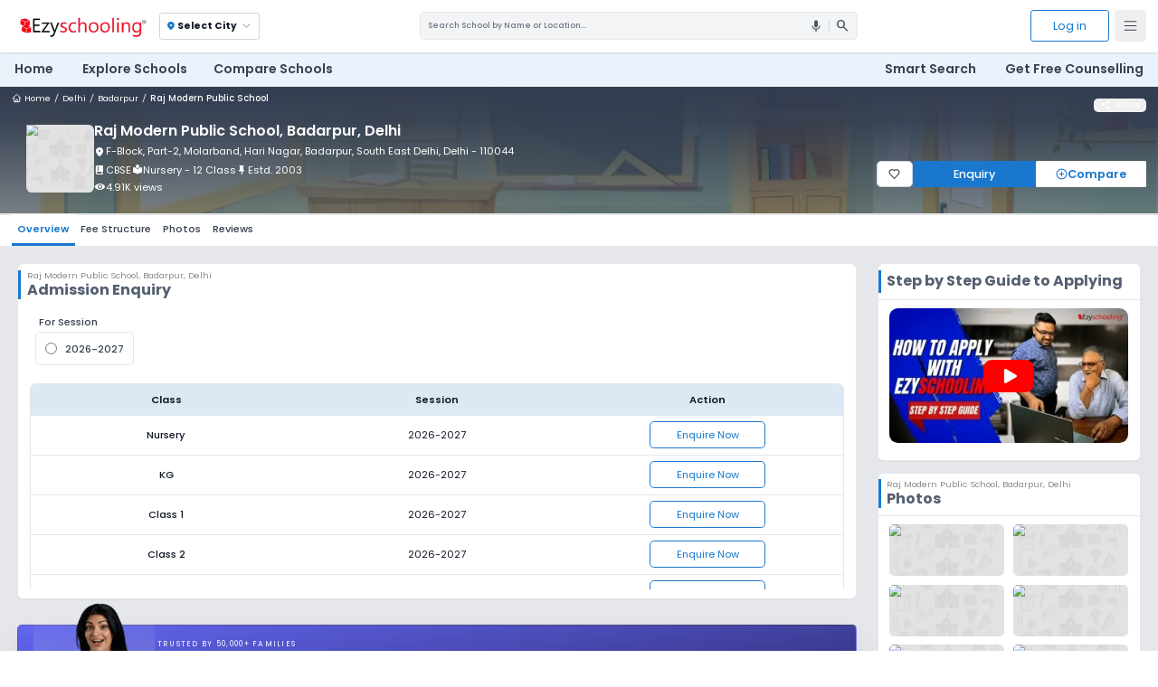

--- FILE ---
content_type: text/html; charset=utf-8
request_url: https://ezyschooling.com/school/raj-modern-public-school-badarpur-south-east-delhi
body_size: 63912
content:
<!DOCTYPE html><html lang="en"><head><meta charSet="utf-8"/><meta name="viewport" content="width=device-width, initial-scale=1"/><link rel="stylesheet" href="/_next/static/chunks/d047bc3ff1505c2e.css" data-precedence="next"/><link rel="stylesheet" href="/_next/static/chunks/5c15db4c98ebc3d3.css" data-precedence="next"/><link rel="stylesheet" href="/_next/static/chunks/62db9000f9c61ea0.css" data-precedence="next"/><link rel="preload" as="script" fetchPriority="low" href="/_next/static/chunks/0e7ab07d253b70df.js"/><script src="/_next/static/chunks/4a0898171cb5614f.js" async=""></script><script src="/_next/static/chunks/e389e09072bd51fe.js" async=""></script><script src="/_next/static/chunks/393752ef7748ec37.js" async=""></script><script src="/_next/static/chunks/73a5dc3746929c07.js" async=""></script><script src="/_next/static/chunks/turbopack-5ce55140551f8afd.js" async=""></script><script src="/_next/static/chunks/d96012bcfc98706a.js" async=""></script><script src="/_next/static/chunks/4d154932a38d5d17.js" async=""></script><script src="/_next/static/chunks/24ea724586557a58.js" async=""></script><script src="/_next/static/chunks/dcc3e32f9bfdd32f.js" async=""></script><script src="/_next/static/chunks/4aa7abda9883dd0a.js" async=""></script><script src="/_next/static/chunks/c525316d98813d48.js" async=""></script><script src="/_next/static/chunks/fbd016bcd4f98e24.js" async=""></script><script src="/_next/static/chunks/4f1830bad4bf74be.js" async=""></script><script src="/_next/static/chunks/6e9b2d9edbf824ba.js" async=""></script><script src="/_next/static/chunks/a2b17f111eb7c6c6.js" async=""></script><script src="/_next/static/chunks/c0186f3889669e06.js" async=""></script><script src="/_next/static/chunks/a3ea340d4b6dceec.js" async=""></script><script src="/_next/static/chunks/f6ac0bf41b29d256.js" async=""></script><script src="/_next/static/chunks/6c18a75afc744a5e.js" async=""></script><script src="/_next/static/chunks/1b5a579d18f944df.js" async=""></script><script src="/_next/static/chunks/c067a93289b6badc.js" async=""></script><script src="/_next/static/chunks/e15bc381ae8cba5a.js" async=""></script><script src="/_next/static/chunks/9cb385cfc94a3ffd.js" async=""></script><script src="/_next/static/chunks/f6805653f0320eea.js" async=""></script><script src="/_next/static/chunks/74a049076c071d3d.js" async=""></script><link rel="preload" href="https://fonts.googleapis.com/icon?family=Material+Icons" as="style" crossorigin="anonymous"/><link rel="preload" href="https://fonts.googleapis.com/css2?family=Material+Symbols+Outlined&amp;display=swap" as="style" crossorigin="anonymous"/><link rel="preload" href="https://fonts.googleapis.com/css2?family=Material+Symbols+Rounded:opsz,wght,FILL,GRAD@24,400,0,0&amp;display=swap" as="style" crossorigin="anonymous"/><link rel="preload" href="https://fonts.googleapis.com/css2?family=Material+Symbols+Rounded:opsz,wght,FILL,GRAD@24,400,1,0&amp;display=swap" as="style" crossorigin="anonymous"/><link rel="preload" href="https://fonts.googleapis.com/css2?family=Noto+Color+Emoji&amp;display=swap" as="style" crossorigin="anonymous"/><link rel="preload" href="https://fonts.googleapis.com/css2?family=Poppins:wght@400&amp;display=swap" as="style" crossorigin="anonymous"/><link rel="preload" href="https://fonts.googleapis.com/css2?family=Poppins:wght@200;300;400;500;600;700;900&amp;display=swap" as="style" crossorigin="anonymous"/><link rel="preload" href="https://fonts.googleapis.com/css2?family=Roboto:wght@400&amp;display=swap" as="style" crossorigin="anonymous"/><link rel="preload" href="https://fonts.googleapis.com/css2?family=Roboto:wght@100;300;400;500;700;900&amp;display=swap" as="style" crossorigin="anonymous"/><link rel="preload" href="https://www.googletagmanager.com/gtm.js?id=GTM-PKLV4QC" as="script"/><link rel="icon" type="image/x-icon" href="/favicon.ico"/><link rel="icon" type="image/svg+xml" href="/favicon.svg" sizes="any"/><link rel="icon" type="image/png" href="/favicons/favicon-196x196.png" sizes="196x196"/><link rel="icon" type="image/png" href="/favicons/favicon-96x96.png" sizes="96x96"/><link rel="icon" type="image/png" href="/favicons/favicon-32x32.png" sizes="32x32"/><link rel="icon" type="image/png" href="/favicons/favicon-16x16.png" sizes="16x16"/><link rel="icon" type="image/png" href="/favicons/favicon-128.png" sizes="128x128"/><link rel="apple-touch-icon" href="/apple-touch-icon.png"/><link rel="apple-touch-icon-precomposed" sizes="57x57" href="/favicons/apple-touch-icon-57x57.png"/><link rel="apple-touch-icon-precomposed" sizes="114x114" href="/favicons/apple-touch-icon-114x114.png"/><link rel="apple-touch-icon-precomposed" sizes="72x72" href="/favicons/apple-touch-icon-72x72.png"/><link rel="apple-touch-icon-precomposed" sizes="144x144" href="/favicons/apple-touch-icon-144x144.png"/><link rel="apple-touch-icon-precomposed" sizes="60x60" href="/favicons/apple-touch-icon-60x60.png"/><link rel="apple-touch-icon-precomposed" sizes="120x120" href="/favicons/apple-touch-icon-120x120.png"/><link rel="apple-touch-icon-precomposed" sizes="76x76" href="/favicons/apple-touch-icon-76x76.png"/><link rel="apple-touch-icon-precomposed" sizes="152x152" href="/favicons/apple-touch-icon-152x152.png"/><meta name="apple-mobile-web-app-title" content="Ezyschooling"/><title>Raj Modern Public School, Badarpur, Delhi</title><meta name="description" content="Explore Raj Modern Public School, Badarpur, Delhi for 2026-27. Check fees structure, admission forms, dates, eligibility, reviews &amp; photos etc."/><meta name="facebook-domain-verification" content="fpxkl8iho511y6rduyoe6eqh80waeu"/><link rel="canonical" href="https://ezyschooling.com/school/raj-modern-public-school-badarpur-south-east-delhi"/><meta property="og:title" content="Raj Modern Public School, Badarpur, Delhi"/><meta property="og:description" content="Explore Raj Modern Public School, Badarpur, Delhi for 2026-27. Check fees structure, admission forms, dates, eligibility, reviews &amp; photos etc."/><meta property="og:url" content="https://ezyschooling.com/school/raj-modern-public-school-badarpur-south-east-delhi"/><meta property="og:site_name" content="Ezyschooling"/><meta property="og:image" content="https://d3bat55ebwjhsf.cloudfront.net/schools/cover/6622/user_formassist-6622/2021-05-19.jpg"/><meta property="og:image:alt" content="Raj Modern Public School, Badarpur, Delhi"/><meta property="og:type" content="website"/><meta name="twitter:card" content="Ezyschooling"/><meta name="twitter:site" content="@ezyschooling"/><meta name="twitter:title" content="Raj Modern Public School, Badarpur, Delhi"/><meta name="twitter:description" content="Explore Raj Modern Public School, Badarpur, Delhi for 2026-27. Check fees structure, admission forms, dates, eligibility, reviews &amp; photos etc."/><meta name="twitter:image" content="https://d3bat55ebwjhsf.cloudfront.net/schools/cover/6622/user_formassist-6622/2021-05-19.jpg"/><meta name="twitter:image" content="https://d3bat55ebwjhsf.cloudfront.net/schools/2024-10-16_11-18-42/uzsa/infra/images/12.jpeg"/><meta name="twitter:image" content="https://d3bat55ebwjhsf.cloudfront.net/schools/2024-10-16_11-18-10/uget/infra/images/5.jpeg"/><meta name="twitter:image" content="https://d3bat55ebwjhsf.cloudfront.net/schools/2024-10-16_11-19-39/o0p5/infra/images/15.jpeg"/><meta name="twitter:image" content="https://d3bat55ebwjhsf.cloudfront.net/schools/2024-10-16_11-17-47/qtwp/infra/images/2.jpeg"/><meta name="twitter:image" content="https://d3bat55ebwjhsf.cloudfront.net/schools/gallery/user_generic_school_user/6_6l69uFR.jpg"/><link rel="stylesheet" href="https://fonts.googleapis.com/icon?family=Material+Icons" crossorigin="anonymous"/><link rel="stylesheet" href="https://fonts.googleapis.com/css2?family=Material+Symbols+Outlined&amp;display=swap" crossorigin="anonymous"/><link rel="stylesheet" href="https://fonts.googleapis.com/css2?family=Material+Symbols+Rounded:opsz,wght,FILL,GRAD@24,400,0,0&amp;display=swap" crossorigin="anonymous"/><link rel="stylesheet" href="https://fonts.googleapis.com/css2?family=Material+Symbols+Rounded:opsz,wght,FILL,GRAD@24,400,1,0&amp;display=swap" crossorigin="anonymous"/><link rel="stylesheet" href="https://fonts.googleapis.com/css2?family=Noto+Color+Emoji&amp;display=swap" crossorigin="anonymous"/><link rel="stylesheet" href="https://fonts.googleapis.com/css2?family=Poppins:wght@400&amp;display=swap" crossorigin="anonymous"/><link rel="stylesheet" href="https://fonts.googleapis.com/css2?family=Poppins:wght@200;300;400;500;600;700;900&amp;display=swap" crossorigin="anonymous"/><link rel="stylesheet" href="https://fonts.googleapis.com/css2?family=Roboto:wght@400&amp;display=swap" crossorigin="anonymous"/><link rel="stylesheet" href="https://fonts.googleapis.com/css2?family=Roboto:wght@100;300;400;500;700;900&amp;display=swap" crossorigin="anonymous"/><script src="/_next/static/chunks/a6dad97d9634a72d.js" noModule=""></script></head><body><div class="site-wrapper"><header class="sticky top-0 z-20 transition-all duration-300 ease-in-out"><nav class="relative mx-auto flex items-center justify-between sm:p-2 md:p-3 lg:px-4 z-30 shadow bg-white"><div class="flex relative"><button aria-label="Open Menu" type="button" class="md:hidden inline-flex items-center justify-center rounded-md p-2.5 text-gray-700"><svg xmlns="http://www.w3.org/2000/svg" width="24" height="24" viewBox="0 0 24 24" fill="none" stroke="currentColor" stroke-width="1.3" stroke-linecap="round" stroke-linejoin="round" class="lucide lucide-menu"><line x1="4" x2="20" y1="12" y2="12"></line><line x1="4" x2="20" y1="6" y2="6"></line><line x1="4" x2="20" y1="18" y2="18"></line></svg></button><a class="px-0 md:px-1.5 p-1.5" aria-label="Ezyschooling Logo" href="/"><div class="relative w-[180px] h-[36px] hidden sm:block"><img alt="Ezyschooling Logo" title="Ezyschooling Logo" decoding="async" data-nimg="fill" class="hidden sm:block object-contain [filter:drop-shadow(0.2px_0_0_white)]" style="position:absolute;height:100%;width:100%;left:0;top:0;right:0;bottom:0;color:transparent" src="/images/core/ezyschoolinglogo.webp"/></div><div class="relative w-[32px] h-[32px] sm:hidden"><img alt="Ezyschooling Logo Mobile" title="Ezyschooling Logo" decoding="async" data-nimg="fill" class="object-contain sm:hidden" style="position:absolute;height:100%;width:100%;left:0;top:0;right:0;bottom:0;color:transparent" src="/images/core/ezyschoolinglogo-mob.webp"/></div></a><div class="ml-3 flex items-center cursor-pointer"><div class="mt-0 mr-3 md:mr-1 px-1 py-0.5 rounded text-gray-600 border border-gray-300"><span class="flex font-bold text-[11px] px-1 py-1.5"><span class="flex items-center font-semibold sm:font-bold text-[11px] sm:text-[13px] text-gray-900 mr-1"><span class="notranslate material-symbols-rounded !text-[14px] mr-0.5 text-primary">location_on</span>Select City</span><svg xmlns="http://www.w3.org/2000/svg" width="18" height="18" viewBox="0 0 24 24" fill="none" stroke="currentColor" stroke-width="1.1" stroke-linecap="round" stroke-linejoin="round" class="lucide lucide-chevron-down"><path d="m6 9 6 6 6-6"></path></svg></span></div></div></div><div class="hidden md:flex flex-1 items-center justify-end lg:justify-center px-4 cursor-pointer"><div class="hidden lg:flex bg-gray-100 border   rounded-md overflow-hidden md:w-3/4 lg:w-2/4 xl:w-3/5  cursor-pointer"><input type="search" readOnly="" class="p-[10px] w-full outline-none text-[11px] font-medium flex-1 cursor-pointer bg-gray-100 text-gray-800 placeholder:text-gray-500" placeholder="Search School by Name or Location..."/><div class="flex justify-end items-center"><div class="z-10 flex items-center justify-end w-8 h-8 rounded-full"><span class="notranslate material-icons !text-xl px-2 text-gray-600 ">mic</span></div><div class="h-4 w-[1px] bg-gray-300"></div><span class="notranslate material-symbols-outlined cursor-pointer mr-2.5 pl-2 !text-xl text-gray-600">search</span></div></div><div class="block lg:hidden w-12 h-12 p-2.5 rounded-full cursor-pointer border text-gray-700 border-gray-300"><svg xmlns="http://www.w3.org/2000/svg" width="24" height="24" viewBox="0 0 24 24" fill="none" stroke="currentColor" stroke-width="1.4" stroke-linecap="round" stroke-linejoin="round" class="lucide lucide-search"><circle cx="11" cy="11" r="8"></circle><path d="m21 21-4.3-4.3"></path></svg></div></div><div class="flex justify-end"><button aria-label="Log In" type="button" class="ml-5 mr-2 sm:block hidden leading-[20px] text-[16px] px-[30px] py-[10px] rounded-[4px] border transition bg-white text-primary hover:bg-primary hover:text-white border-primary">Log in</button><button aria-label="Open Menu" type="button" class="hidden md:inline-flex items-center justify-center rounded-md p-2.5 text-gray-700"><svg xmlns="http://www.w3.org/2000/svg" width="24" height="24" viewBox="0 0 24 24" fill="none" stroke="currentColor" stroke-width="1.3" stroke-linecap="round" stroke-linejoin="round" class="lucide lucide-menu"><line x1="4" x2="20" y1="12" y2="12"></line><line x1="4" x2="20" y1="6" y2="6"></line><line x1="4" x2="20" y1="18" y2="18"></line></svg></button></div></nav><nav aria-label="Global" class="hidden mx-auto lg:flex items-center justify-between p-2 md:pb-2 md:p-3 lg:px-3 bg-[#eaf2fc] 
        transition-transform duration-300 translate-y-0"><div class="flex lg:flex-1 relative"><div class="inline-flex space-x-1 xl:space-x-5"><div class="mr-1 pb-1 px-2 "><a class="cursor-pointer text-base xl:text-[1.1rem] text-gray-700 font-semibold" href="/">Home</a></div><div class="mr-1 pb-1 px-2 "><a class="cursor-pointer text-base xl:text-[1.1rem] text-gray-700 font-semibold" href="/admissions">Explore Schools</a></div><div class="mr-1 pb-1 px-2 "><a class="cursor-pointer text-base xl:text-[1.1rem] text-gray-700 font-semibold" href="/compare-schools">Compare Schools</a></div></div></div><div class="flex flex-1 justify-end"><div class="inline-flex space-x-1 xl:space-x-5"><div class="mr-1 pb-1 px-2"><div class="cursor-pointer text-base xl:text-[1.1rem] text-gray-700 font-semibold">Smart Search</div></div><div class="mr-1 pb-1 px-2 "><a class="cursor-pointer text-base xl:text-[1.1rem] text-gray-700 font-semibold" href="/get-free-counselling">Get Free Counselling</a></div></div></div></nav></header><!--$!--><template data-dgst="BAILOUT_TO_CLIENT_SIDE_RENDERING"></template><!--/$--><!--$!--><template data-dgst="BAILOUT_TO_CLIENT_SIDE_RENDERING"></template><!--/$--><div style="display:none" aria-hidden="true"><div class="w-full mx-auto bg-white rounded-md p-[2px]"><div class="px-4 py-1 md:py-3 rounded-t-md bordaser-b border-blue-100 bg-gray-20qw0"><p class="text-sm md:text-base font-medium text-gray-700">Where are you looking for schools?</p><p class="text-xs text-gray-500">Please select your preferred type and location.</p></div><div class="flex flex-col md:flex-row justify-between mt-2 md:mt-4 mx-3 md:mx-4 mb-4 md:mb-6 gap-2"><div class="flex flex-row gap-2 md:gap-4"><label class="flex items-center gap-2 px-2 md:px-4 py-1 md:py-2 border rounded-lg cursor-pointer w-full sm:w-auto
                                    border-gray-400 bg-white text-black hover:bg-gray-50"><input type="radio" class="form-radio text-blue-600" name="schoolType" value="Day Schools"/><span class="text-xxs md:text-sm">Day Schools</span></label><label class="flex items-center gap-2 px-2 md:px-4 py-1 md:py-2 border rounded-lg cursor-pointer w-full sm:w-auto
                                    border-gray-400 bg-white text-black hover:bg-gray-50"><input type="radio" class="form-radio text-blue-600" name="schoolType" value="Boarding Schools"/><span class="text-xxs md:text-sm">Boarding Schools</span></label><label class="flex items-center gap-2 px-2 md:px-4 py-1 md:py-2 border rounded-lg cursor-pointer w-full sm:w-auto
                                    border-gray-400 bg-white text-black hover:bg-gray-50"><input type="radio" class="form-radio text-blue-600" name="schoolType" value="Online Schools"/><span class="text-xxs md:text-sm">Online Schools</span></label></div><div class="block md:flex items-center w-full md:w-1/3"><div class="relative flex items-center w-full md:w-1/3"><span class="notranslate material-symbols-rounded absolute top-1/2 -translate-y-1/2 left-2 text-gray-300 !text-[16px] md:!text-[20px]">location_on</span><input type="text" placeholder="Search location/city for day schools" class="w-full h-[35px] md:h-[40px] text-xs md:text-sm px-4 pl-7 md:pl-9 pr-10 py-2 border border-gray-300 rounded-md focus:outline-none"/><button class="absolute right-2 top-1/2 -translate-y-1/2 text-primary hover:text-blue-600 transition bg-blue-50 p-1 rounded-full" aria-label="Locate Me"><svg xmlns="http://www.w3.org/2000/svg" width="24" height="24" viewBox="0 0 24 24" fill="none" stroke="currentColor" stroke-width="2" stroke-linecap="round" stroke-linejoin="round" class="lucide lucide-locate-fixed w-4 md:w-5 h-4 md:h-5"><line x1="2" x2="5" y1="12" y2="12"></line><line x1="19" x2="22" y1="12" y2="12"></line><line x1="12" x2="12" y1="2" y2="5"></line><line x1="12" x2="12" y1="19" y2="22"></line><circle cx="12" cy="12" r="7"></circle><circle cx="12" cy="12" r="3"></circle></svg></button></div></div></div><div class="hidden mb-4"><div class="flex justify-around !mt-0 md:my-4 py-2 md:py-5 bg-gray-50 flex-wrap gap-0 md:flex-nowrap border-t border-b border-gray-300"><div class="text-center h-full w-[20%] lg:h-[100px] lg:w-auto mb-2 md:mb-4 hover:font-semibold cursor-pointer group"><img alt="Bangalore" title="Bangalore" loading="lazy" width="300" height="200" decoding="async" data-nimg="1" class="w-[90%] max-w-full object-cover rounded-md align-middle mx-auto h-[100%] lg:h-auto group-hover:scale-110 transform transition-transform" style="color:transparent" src="https://d3bat55ebwjhsf.cloudfront.net/schools/city/bangalore/banglore_j0eqVHu_88dSI8P.svg"/><p class="text-[10px] md:text-sm mt-1 font-medium md:font-normal px-2 group-hover:font-semibold text-black">Bangalore</p></div><div class="text-center h-full w-[20%] lg:h-[100px] lg:w-auto mb-2 md:mb-4 hover:font-semibold cursor-pointer group"><img alt="Delhi" title="Delhi" loading="lazy" width="300" height="200" decoding="async" data-nimg="1" class="w-[90%] max-w-full object-cover rounded-md align-middle mx-auto h-[100%] lg:h-auto group-hover:scale-110 transform transition-transform" style="color:transparent" src="https://d3bat55ebwjhsf.cloudfront.net/schools/city/delhi/Delhi_India_Gate_vruZc1j.svg"/><p class="text-[10px] md:text-sm mt-1 font-medium md:font-normal px-2 group-hover:font-semibold text-black">Delhi</p></div><div class="text-center h-full w-[20%] lg:h-[100px] lg:w-auto mb-2 md:mb-4 hover:font-semibold cursor-pointer group"><img alt="Pune" title="Pune" loading="lazy" width="300" height="200" decoding="async" data-nimg="1" class="w-[90%] max-w-full object-cover rounded-md align-middle mx-auto h-[100%] lg:h-auto group-hover:scale-110 transform transition-transform" style="color:transparent" src="https://d3bat55ebwjhsf.cloudfront.net/schools/city/pune/Pune_Saniwarwada.svg"/><p class="text-[10px] md:text-sm mt-1 font-medium md:font-normal px-2 group-hover:font-semibold text-black">Pune</p></div><div class="text-center h-full w-[20%] lg:h-[100px] lg:w-auto mb-2 md:mb-4 hover:font-semibold cursor-pointer group"><img alt="Gurgaon" title="Gurgaon" loading="lazy" width="300" height="200" decoding="async" data-nimg="1" class="w-[90%] max-w-full object-cover rounded-md align-middle mx-auto h-[100%] lg:h-auto group-hover:scale-110 transform transition-transform" style="color:transparent" src="https://d3bat55ebwjhsf.cloudfront.net/schools/city/gurgaon/Gurgoan_DLF.svg"/><p class="text-[10px] md:text-sm mt-1 font-medium md:font-normal px-2 group-hover:font-semibold text-black">Gurgaon</p></div><div class="text-center h-full w-[20%] lg:h-[100px] lg:w-auto mb-2 md:mb-4 hover:font-semibold cursor-pointer group"><img alt="Kolkata" title="Kolkata" loading="lazy" width="300" height="200" decoding="async" data-nimg="1" class="w-[90%] max-w-full object-cover rounded-md align-middle mx-auto h-[100%] lg:h-auto group-hover:scale-110 transform transition-transform" style="color:transparent" src="https://d3bat55ebwjhsf.cloudfront.net/schools/city/kolkata/kolkata_xqXrXjl_hU0Hgr9.svg"/><p class="text-[10px] md:text-sm mt-1 font-medium md:font-normal px-2 group-hover:font-semibold text-black">Kolkata</p></div><div class="text-center h-full w-[20%] lg:h-[100px] lg:w-auto mb-2 md:mb-4 hover:font-semibold cursor-pointer group"><p class="text-[10px] md:text-sm mt-1 font-medium md:font-normal px-2 group-hover:font-semibold text-black">Hyderabad</p></div><div class="text-center h-full w-[20%] lg:h-[100px] lg:w-auto mb-2 md:mb-4 hover:font-semibold cursor-pointer group"><img alt="Ghaziabad" title="Ghaziabad" loading="lazy" width="300" height="200" decoding="async" data-nimg="1" class="w-[90%] max-w-full object-cover rounded-md align-middle mx-auto h-[100%] lg:h-auto group-hover:scale-110 transform transition-transform" style="color:transparent" src="https://d3bat55ebwjhsf.cloudfront.net/schools/city/ghaziabad/Ghaziabad_vtMnilQ_vYVfN7t.svg"/><p class="text-[10px] md:text-sm mt-1 font-medium md:font-normal px-2 group-hover:font-semibold text-black">Ghaziabad</p></div><div class="text-center h-full w-[20%] lg:h-[100px] lg:w-auto mb-2 md:mb-4 hover:font-semibold cursor-pointer group"><img alt="Lucknow" title="Lucknow" loading="lazy" width="300" height="200" decoding="async" data-nimg="1" class="w-[90%] max-w-full object-cover rounded-md align-middle mx-auto h-[100%] lg:h-auto group-hover:scale-110 transform transition-transform" style="color:transparent" src="https://d3bat55ebwjhsf.cloudfront.net/schools/city/lucknow/Luckhnow.svg"/><p class="text-[10px] md:text-sm mt-1 font-medium md:font-normal px-2 group-hover:font-semibold text-black">Lucknow</p></div><div class="text-center h-full w-[20%] lg:h-[100px] lg:w-auto mb-2 md:mb-4 hover:font-semibold cursor-pointer group"><img alt="Faridabad" title="Faridabad" loading="lazy" width="300" height="200" decoding="async" data-nimg="1" class="w-[90%] max-w-full object-cover rounded-md align-middle mx-auto h-[100%] lg:h-auto group-hover:scale-110 transform transition-transform" style="color:transparent" src="https://d3bat55ebwjhsf.cloudfront.net/schools/city/faridabad/Faridabad_Nahar_Singh_Palce_1yWHXub.svg"/><p class="text-[10px] md:text-sm mt-1 font-medium md:font-normal px-2 group-hover:font-semibold text-black">Faridabad</p></div><div class="text-center h-full w-[20%] lg:h-[100px] lg:w-auto mb-2 md:mb-4 hover:font-semibold cursor-pointer group"><img alt="Noida" title="Noida" loading="lazy" width="300" height="200" decoding="async" data-nimg="1" class="w-[90%] max-w-full object-cover rounded-md align-middle mx-auto h-[100%] lg:h-auto group-hover:scale-110 transform transition-transform" style="color:transparent" src="https://d3bat55ebwjhsf.cloudfront.net/schools/city/noida/Noida_Border.svg"/><p class="text-[10px] md:text-sm mt-1 font-medium md:font-normal px-2 group-hover:font-semibold text-black">Noida</p></div><div class="text-center h-full w-[20%] lg:h-[100px] lg:w-auto mb-2 md:mb-4 hover:font-semibold cursor-pointer group"><img alt="Greater Noida" title="Greater Noida" loading="lazy" width="300" height="200" decoding="async" data-nimg="1" class="w-[90%] max-w-full object-cover rounded-md align-middle mx-auto h-[100%] lg:h-auto group-hover:scale-110 transform transition-transform" style="color:transparent" src="https://d3bat55ebwjhsf.cloudfront.net/schools/city/greater-noida/Gr_Noida_Parichock.svg"/><p class="text-[10px] md:text-sm mt-1 font-medium md:font-normal px-2 group-hover:font-semibold text-black">Greater Noida</p></div><div class="text-center h-full w-[20%] lg:h-[100px] lg:w-auto mb-2 md:mb-4 hover:font-semibold cursor-pointer group"><img alt="Greater Noida West" title="Greater Noida West" loading="lazy" width="300" height="200" decoding="async" data-nimg="1" class="w-[90%] max-w-full object-cover rounded-md align-middle mx-auto h-[100%] lg:h-auto group-hover:scale-110 transform transition-transform" style="color:transparent" src="https://d3bat55ebwjhsf.cloudfront.net/schools/city/greater-noida-west/Gr_noida_west.svg"/><p class="text-[10px] md:text-sm mt-1 font-medium md:font-normal px-2 group-hover:font-semibold text-black">Greater Noida West</p></div></div><div class="mx-4 mt-4 mb-4"><p class="text-sm font-bold mb-4 text-[#1a203099] mx-1">Other Cities</p><div class="flex flex-wrap gap-2 overflow-y-auto max-h-[24vh]"><p class="cursor-pointer py-2 px-2 md:px-3 text-gray-700 text-xs md:text-sm font-medium bg-gray-50 rounded-lg border border-gray-300 hover:bg-blue-50 hover:text-primary hover:border-blue-300 transition-colors">Agra</p><p class="cursor-pointer py-2 px-2 md:px-3 text-gray-700 text-xs md:text-sm font-medium bg-gray-50 rounded-lg border border-gray-300 hover:bg-blue-50 hover:text-primary hover:border-blue-300 transition-colors">Ahmednagar</p><p class="cursor-pointer py-2 px-2 md:px-3 text-gray-700 text-xs md:text-sm font-medium bg-gray-50 rounded-lg border border-gray-300 hover:bg-blue-50 hover:text-primary hover:border-blue-300 transition-colors">Amritsar</p><p class="cursor-pointer py-2 px-2 md:px-3 text-gray-700 text-xs md:text-sm font-medium bg-gray-50 rounded-lg border border-gray-300 hover:bg-blue-50 hover:text-primary hover:border-blue-300 transition-colors">Aurangabad</p><p class="cursor-pointer py-2 px-2 md:px-3 text-gray-700 text-xs md:text-sm font-medium bg-gray-50 rounded-lg border border-gray-300 hover:bg-blue-50 hover:text-primary hover:border-blue-300 transition-colors">Bareilly</p><p class="cursor-pointer py-2 px-2 md:px-3 text-gray-700 text-xs md:text-sm font-medium bg-gray-50 rounded-lg border border-gray-300 hover:bg-blue-50 hover:text-primary hover:border-blue-300 transition-colors">Bathinda</p><p class="cursor-pointer py-2 px-2 md:px-3 text-gray-700 text-xs md:text-sm font-medium bg-gray-50 rounded-lg border border-gray-300 hover:bg-blue-50 hover:text-primary hover:border-blue-300 transition-colors">Belgaum</p><p class="cursor-pointer py-2 px-2 md:px-3 text-gray-700 text-xs md:text-sm font-medium bg-gray-50 rounded-lg border border-gray-300 hover:bg-blue-50 hover:text-primary hover:border-blue-300 transition-colors">Bhopal</p><p class="cursor-pointer py-2 px-2 md:px-3 text-gray-700 text-xs md:text-sm font-medium bg-gray-50 rounded-lg border border-gray-300 hover:bg-blue-50 hover:text-primary hover:border-blue-300 transition-colors">Chennai</p><p class="cursor-pointer py-2 px-2 md:px-3 text-gray-700 text-xs md:text-sm font-medium bg-gray-50 rounded-lg border border-gray-300 hover:bg-blue-50 hover:text-primary hover:border-blue-300 transition-colors">Dharwad</p><p class="cursor-pointer py-2 px-2 md:px-3 text-gray-700 text-xs md:text-sm font-medium bg-gray-50 rounded-lg border border-gray-300 hover:bg-blue-50 hover:text-primary hover:border-blue-300 transition-colors">Firozabad</p><p class="cursor-pointer py-2 px-2 md:px-3 text-gray-700 text-xs md:text-sm font-medium bg-gray-50 rounded-lg border border-gray-300 hover:bg-blue-50 hover:text-primary hover:border-blue-300 transition-colors">Hisar</p><p class="cursor-pointer py-2 px-2 md:px-3 text-gray-700 text-xs md:text-sm font-medium bg-gray-50 rounded-lg border border-gray-300 hover:bg-blue-50 hover:text-primary hover:border-blue-300 transition-colors">Hooghly</p><p class="cursor-pointer py-2 px-2 md:px-3 text-gray-700 text-xs md:text-sm font-medium bg-gray-50 rounded-lg border border-gray-300 hover:bg-blue-50 hover:text-primary hover:border-blue-300 transition-colors">Howrah</p><p class="cursor-pointer py-2 px-2 md:px-3 text-gray-700 text-xs md:text-sm font-medium bg-gray-50 rounded-lg border border-gray-300 hover:bg-blue-50 hover:text-primary hover:border-blue-300 transition-colors">Indore</p><p class="cursor-pointer py-2 px-2 md:px-3 text-gray-700 text-xs md:text-sm font-medium bg-gray-50 rounded-lg border border-gray-300 hover:bg-blue-50 hover:text-primary hover:border-blue-300 transition-colors">Jabalpur</p><p class="cursor-pointer py-2 px-2 md:px-3 text-gray-700 text-xs md:text-sm font-medium bg-gray-50 rounded-lg border border-gray-300 hover:bg-blue-50 hover:text-primary hover:border-blue-300 transition-colors">Jaipur</p><p class="cursor-pointer py-2 px-2 md:px-3 text-gray-700 text-xs md:text-sm font-medium bg-gray-50 rounded-lg border border-gray-300 hover:bg-blue-50 hover:text-primary hover:border-blue-300 transition-colors">Jhajjar</p><p class="cursor-pointer py-2 px-2 md:px-3 text-gray-700 text-xs md:text-sm font-medium bg-gray-50 rounded-lg border border-gray-300 hover:bg-blue-50 hover:text-primary hover:border-blue-300 transition-colors">Jodhpur</p><p class="cursor-pointer py-2 px-2 md:px-3 text-gray-700 text-xs md:text-sm font-medium bg-gray-50 rounded-lg border border-gray-300 hover:bg-blue-50 hover:text-primary hover:border-blue-300 transition-colors">Kanpur</p><p class="cursor-pointer py-2 px-2 md:px-3 text-gray-700 text-xs md:text-sm font-medium bg-gray-50 rounded-lg border border-gray-300 hover:bg-blue-50 hover:text-primary hover:border-blue-300 transition-colors">Kochi</p><p class="cursor-pointer py-2 px-2 md:px-3 text-gray-700 text-xs md:text-sm font-medium bg-gray-50 rounded-lg border border-gray-300 hover:bg-blue-50 hover:text-primary hover:border-blue-300 transition-colors">Ludhiana</p><p class="cursor-pointer py-2 px-2 md:px-3 text-gray-700 text-xs md:text-sm font-medium bg-gray-50 rounded-lg border border-gray-300 hover:bg-blue-50 hover:text-primary hover:border-blue-300 transition-colors">Meerut</p><p class="cursor-pointer py-2 px-2 md:px-3 text-gray-700 text-xs md:text-sm font-medium bg-gray-50 rounded-lg border border-gray-300 hover:bg-blue-50 hover:text-primary hover:border-blue-300 transition-colors">Mohali</p><p class="cursor-pointer py-2 px-2 md:px-3 text-gray-700 text-xs md:text-sm font-medium bg-gray-50 rounded-lg border border-gray-300 hover:bg-blue-50 hover:text-primary hover:border-blue-300 transition-colors">Moradabad</p><p class="cursor-pointer py-2 px-2 md:px-3 text-gray-700 text-xs md:text-sm font-medium bg-gray-50 rounded-lg border border-gray-300 hover:bg-blue-50 hover:text-primary hover:border-blue-300 transition-colors">Mumbai</p><p class="cursor-pointer py-2 px-2 md:px-3 text-gray-700 text-xs md:text-sm font-medium bg-gray-50 rounded-lg border border-gray-300 hover:bg-blue-50 hover:text-primary hover:border-blue-300 transition-colors">Nagpur</p><p class="cursor-pointer py-2 px-2 md:px-3 text-gray-700 text-xs md:text-sm font-medium bg-gray-50 rounded-lg border border-gray-300 hover:bg-blue-50 hover:text-primary hover:border-blue-300 transition-colors">Navi Mumbai</p><p class="cursor-pointer py-2 px-2 md:px-3 text-gray-700 text-xs md:text-sm font-medium bg-gray-50 rounded-lg border border-gray-300 hover:bg-blue-50 hover:text-primary hover:border-blue-300 transition-colors">Pali</p><p class="cursor-pointer py-2 px-2 md:px-3 text-gray-700 text-xs md:text-sm font-medium bg-gray-50 rounded-lg border border-gray-300 hover:bg-blue-50 hover:text-primary hover:border-blue-300 transition-colors">Palwal</p><p class="cursor-pointer py-2 px-2 md:px-3 text-gray-700 text-xs md:text-sm font-medium bg-gray-50 rounded-lg border border-gray-300 hover:bg-blue-50 hover:text-primary hover:border-blue-300 transition-colors">Patiala</p><p class="cursor-pointer py-2 px-2 md:px-3 text-gray-700 text-xs md:text-sm font-medium bg-gray-50 rounded-lg border border-gray-300 hover:bg-blue-50 hover:text-primary hover:border-blue-300 transition-colors">Rohtak</p><p class="cursor-pointer py-2 px-2 md:px-3 text-gray-700 text-xs md:text-sm font-medium bg-gray-50 rounded-lg border border-gray-300 hover:bg-blue-50 hover:text-primary hover:border-blue-300 transition-colors">Secunderabad</p><p class="cursor-pointer py-2 px-2 md:px-3 text-gray-700 text-xs md:text-sm font-medium bg-gray-50 rounded-lg border border-gray-300 hover:bg-blue-50 hover:text-primary hover:border-blue-300 transition-colors">Sonipat</p><p class="cursor-pointer py-2 px-2 md:px-3 text-gray-700 text-xs md:text-sm font-medium bg-gray-50 rounded-lg border border-gray-300 hover:bg-blue-50 hover:text-primary hover:border-blue-300 transition-colors">Thane</p><p class="cursor-pointer py-2 px-2 md:px-3 text-gray-700 text-xs md:text-sm font-medium bg-gray-50 rounded-lg border border-gray-300 hover:bg-blue-50 hover:text-primary hover:border-blue-300 transition-colors">Tumakuru</p></div></div></div><div class="hidden mb-4">                        <div class="flex flex-wrap gap-2 bg-gray-50 p-4 mb-4 px-4 border-t border-b border-gray-300"><div class="mx-3 mb-2 text-center w-full"><p class="mb-0 cursor-pointer text-xs md:text-sm font-semibold text-primary underline">View All Boarding Schools in India</p></div><p class="!font-bold !px-5 cursor-pointer py-2 px-2 md:px-3 text-gray-700 text-xs md:text-sm font-medium bg-gray-50 rounded-lg border border-gray-300 hover:bg-blue-50 hover:text-primary hover:border-blue-300 transition-colors">All India</p><p class=" cursor-pointer py-2 px-2 md:px-3 text-gray-700 text-xs md:text-sm font-medium bg-gray-50 rounded-lg border border-gray-300 hover:bg-blue-50 hover:text-primary hover:border-blue-300 transition-colors">Haryana</p><p class=" cursor-pointer py-2 px-2 md:px-3 text-gray-700 text-xs md:text-sm font-medium bg-gray-50 rounded-lg border border-gray-300 hover:bg-blue-50 hover:text-primary hover:border-blue-300 transition-colors">Himachal Pradesh</p><p class=" cursor-pointer py-2 px-2 md:px-3 text-gray-700 text-xs md:text-sm font-medium bg-gray-50 rounded-lg border border-gray-300 hover:bg-blue-50 hover:text-primary hover:border-blue-300 transition-colors">Karnataka</p><p class=" cursor-pointer py-2 px-2 md:px-3 text-gray-700 text-xs md:text-sm font-medium bg-gray-50 rounded-lg border border-gray-300 hover:bg-blue-50 hover:text-primary hover:border-blue-300 transition-colors">Kerala</p><p class=" cursor-pointer py-2 px-2 md:px-3 text-gray-700 text-xs md:text-sm font-medium bg-gray-50 rounded-lg border border-gray-300 hover:bg-blue-50 hover:text-primary hover:border-blue-300 transition-colors">Maharashtra</p><p class=" cursor-pointer py-2 px-2 md:px-3 text-gray-700 text-xs md:text-sm font-medium bg-gray-50 rounded-lg border border-gray-300 hover:bg-blue-50 hover:text-primary hover:border-blue-300 transition-colors">Punjab</p><p class=" cursor-pointer py-2 px-2 md:px-3 text-gray-700 text-xs md:text-sm font-medium bg-gray-50 rounded-lg border border-gray-300 hover:bg-blue-50 hover:text-primary hover:border-blue-300 transition-colors">Rajasthan</p><p class=" cursor-pointer py-2 px-2 md:px-3 text-gray-700 text-xs md:text-sm font-medium bg-gray-50 rounded-lg border border-gray-300 hover:bg-blue-50 hover:text-primary hover:border-blue-300 transition-colors">Uttrakhand</p></div><div class="mx-4"><p class="text-sm font-bold mb-4 text-[#22326399] mx-1">Other States</p><div class="flex flex-wrap gap-2 overflow-y-auto max-h-[24vh]"><p class="cursor-pointer py-2 px-2 md:px-3 text-gray-700 text-xs md:text-sm font-medium bg-gray-50 rounded-lg border border-gray-300 hover:bg-blue-50 hover:text-primary hover:border-blue-300 transition-colors">Andhra Pradesh</p><p class="cursor-pointer py-2 px-2 md:px-3 text-gray-700 text-xs md:text-sm font-medium bg-gray-50 rounded-lg border border-gray-300 hover:bg-blue-50 hover:text-primary hover:border-blue-300 transition-colors">Arunachal Pradesh</p><p class="cursor-pointer py-2 px-2 md:px-3 text-gray-700 text-xs md:text-sm font-medium bg-gray-50 rounded-lg border border-gray-300 hover:bg-blue-50 hover:text-primary hover:border-blue-300 transition-colors">Assam</p><p class="cursor-pointer py-2 px-2 md:px-3 text-gray-700 text-xs md:text-sm font-medium bg-gray-50 rounded-lg border border-gray-300 hover:bg-blue-50 hover:text-primary hover:border-blue-300 transition-colors">Bihar</p><p class="cursor-pointer py-2 px-2 md:px-3 text-gray-700 text-xs md:text-sm font-medium bg-gray-50 rounded-lg border border-gray-300 hover:bg-blue-50 hover:text-primary hover:border-blue-300 transition-colors">Chandigarh</p><p class="cursor-pointer py-2 px-2 md:px-3 text-gray-700 text-xs md:text-sm font-medium bg-gray-50 rounded-lg border border-gray-300 hover:bg-blue-50 hover:text-primary hover:border-blue-300 transition-colors">Chhattisgarh</p><p class="cursor-pointer py-2 px-2 md:px-3 text-gray-700 text-xs md:text-sm font-medium bg-gray-50 rounded-lg border border-gray-300 hover:bg-blue-50 hover:text-primary hover:border-blue-300 transition-colors">Delhi</p><p class="cursor-pointer py-2 px-2 md:px-3 text-gray-700 text-xs md:text-sm font-medium bg-gray-50 rounded-lg border border-gray-300 hover:bg-blue-50 hover:text-primary hover:border-blue-300 transition-colors">Goa</p><p class="cursor-pointer py-2 px-2 md:px-3 text-gray-700 text-xs md:text-sm font-medium bg-gray-50 rounded-lg border border-gray-300 hover:bg-blue-50 hover:text-primary hover:border-blue-300 transition-colors">Gujarat</p><p class="cursor-pointer py-2 px-2 md:px-3 text-gray-700 text-xs md:text-sm font-medium bg-gray-50 rounded-lg border border-gray-300 hover:bg-blue-50 hover:text-primary hover:border-blue-300 transition-colors">Jammu and Kashmir</p><p class="cursor-pointer py-2 px-2 md:px-3 text-gray-700 text-xs md:text-sm font-medium bg-gray-50 rounded-lg border border-gray-300 hover:bg-blue-50 hover:text-primary hover:border-blue-300 transition-colors">Jharkhand</p><p class="cursor-pointer py-2 px-2 md:px-3 text-gray-700 text-xs md:text-sm font-medium bg-gray-50 rounded-lg border border-gray-300 hover:bg-blue-50 hover:text-primary hover:border-blue-300 transition-colors">Madhya Pradesh</p><p class="cursor-pointer py-2 px-2 md:px-3 text-gray-700 text-xs md:text-sm font-medium bg-gray-50 rounded-lg border border-gray-300 hover:bg-blue-50 hover:text-primary hover:border-blue-300 transition-colors">Manipur</p><p class="cursor-pointer py-2 px-2 md:px-3 text-gray-700 text-xs md:text-sm font-medium bg-gray-50 rounded-lg border border-gray-300 hover:bg-blue-50 hover:text-primary hover:border-blue-300 transition-colors">Meghalaya</p><p class="cursor-pointer py-2 px-2 md:px-3 text-gray-700 text-xs md:text-sm font-medium bg-gray-50 rounded-lg border border-gray-300 hover:bg-blue-50 hover:text-primary hover:border-blue-300 transition-colors">Mizoram</p><p class="cursor-pointer py-2 px-2 md:px-3 text-gray-700 text-xs md:text-sm font-medium bg-gray-50 rounded-lg border border-gray-300 hover:bg-blue-50 hover:text-primary hover:border-blue-300 transition-colors">Nagaland</p><p class="cursor-pointer py-2 px-2 md:px-3 text-gray-700 text-xs md:text-sm font-medium bg-gray-50 rounded-lg border border-gray-300 hover:bg-blue-50 hover:text-primary hover:border-blue-300 transition-colors">Odisha</p><p class="cursor-pointer py-2 px-2 md:px-3 text-gray-700 text-xs md:text-sm font-medium bg-gray-50 rounded-lg border border-gray-300 hover:bg-blue-50 hover:text-primary hover:border-blue-300 transition-colors">Sikkim</p><p class="cursor-pointer py-2 px-2 md:px-3 text-gray-700 text-xs md:text-sm font-medium bg-gray-50 rounded-lg border border-gray-300 hover:bg-blue-50 hover:text-primary hover:border-blue-300 transition-colors">Tamil Nadu</p><p class="cursor-pointer py-2 px-2 md:px-3 text-gray-700 text-xs md:text-sm font-medium bg-gray-50 rounded-lg border border-gray-300 hover:bg-blue-50 hover:text-primary hover:border-blue-300 transition-colors">Telangana</p><p class="cursor-pointer py-2 px-2 md:px-3 text-gray-700 text-xs md:text-sm font-medium bg-gray-50 rounded-lg border border-gray-300 hover:bg-blue-50 hover:text-primary hover:border-blue-300 transition-colors">Uttar Pradesh</p><p class="cursor-pointer py-2 px-2 md:px-3 text-gray-700 text-xs md:text-sm font-medium bg-gray-50 rounded-lg border border-gray-300 hover:bg-blue-50 hover:text-primary hover:border-blue-300 transition-colors">West Bengal</p></div></div></div><div class="hidden mb-4"><div class="flex items-center justify-center h-32"><p class="cursor-pointer py-2 px-2 md:px-3 text-gray-700 text-xs md:text-sm font-medium bg-gray-50 rounded-lg border border-gray-400 hover:bg-blue-50 hover:text-primary hover:border-blue-300 transition-colors">Explore Online/Virtual Schools in India</p></div></div></div></div><div class="bg-gray-200"><div class="w-full h-full"><div class="w-full"><div class=""><div class="relative text-white" style="background:linear-gradient(180deg, #333d50, rgba(51, 61, 80, 0.96) 27.95%, rgba(51, 61, 80, 0.65)), url(&#x27;/images/school-profile/desktop_school_1.webp&#x27;);background-size:cover;background-position:center"><div class="pt-2 ml-4"><nav aria-label="Breadcrumb" class="w-full" id="breadcrumb"><ol class="flex items-center gap-1 text-xxs md:text-xs text-white"><li><a class="flex transition hover:text-gray-300" aria-label="Home" href="/"><svg xmlns="http://www.w3.org/2000/svg" class="size-[14px] mr-1" fill="none" viewBox="0 0 24 24" stroke="currentColor"><path stroke-linecap="round" stroke-linejoin="round" stroke-width="2" d="M3 12l2-2m0 0l7-7 7 7M5 10v10a1 1 0 001 1h3m10-11l2 2m-2-2v10a1 1 0 01-1 1h-3m-6 0a1 1 0 001-1v-4a1 1 0 011-1h2a1 1 0 011 1v4a1 1 0 001 1m-6 0h6"></path></svg>Home</a></li><li class="rtl:rotate-180"><svg xmlns="http://www.w3.org/2000/svg" fill="none" viewBox="0 0 24 24" stroke-width="1.5" stroke="currentColor" class="size-4"><path stroke-linecap="round" stroke-linejoin="round" d="m9 20.247 6-16.5"></path></svg></li><li><a class="block transition hover:text-gray-300 " href="/admissions/school-admission-in-delhi">Delhi</a></li><li class="rtl:rotate-180"><svg xmlns="http://www.w3.org/2000/svg" fill="none" viewBox="0 0 24 24" stroke-width="1.5" stroke="currentColor" class="size-4"><path stroke-linecap="round" stroke-linejoin="round" d="m9 20.247 6-16.5"></path></svg></li><li><a class="block transition hover:text-gray-300 " href="/admissions/school-admission-in-badarpur-south-east-delhi">Badarpur</a></li><li class="rtl:rotate-180"><svg xmlns="http://www.w3.org/2000/svg" fill="none" viewBox="0 0 24 24" stroke-width="1.5" stroke="currentColor" class="size-4"><path stroke-linecap="round" stroke-linejoin="round" d="m9 20.247 6-16.5"></path></svg></li><li><span class="block font-medium">Raj Modern Public School</span></li></ol></nav></div><div class="absolute top-4 right-4 flex gap-2"><button class="hidden border-gray-400 md:flex p-0.5 items-center rounded-md px-2 cursor-pointer"><span class="notranslate material-symbols-rounded !text-[16px] mr-1">share</span><span class="text-xs min-[880px]:block hidden">Share</span></button></div><div class="p-4 lg:mx-5"><div class="flex flex-col md:flex-row gap-4 py-2 items-center"><div class="w-[94px] h-[94px]"><div class="w-full h-full"><img alt="Raj Modern Public School Logo" title="Raj Modern Public School" loading="lazy" width="94" height="94" decoding="async" data-nimg="1" class="h-[94px] w-[94px] rounded-lg" style="color:transparent;background-size:cover;background-position:50% 50%;background-repeat:no-repeat;background-image:url(&quot;[data-uri]&quot;)" src="https://img.ezyschooling.com/image?url=https://d3bat55ebwjhsf.cloudfront.net/schools/logos/user_generic_school_user/10815f2e-9b14-403d-ba19-c6f789b14a29-730a0efc-4b_4lNl4VO.webp&amp;width=94&amp;height=94"/></div></div><div class="flex-grow"><div class="flex flex-col md:flex-row justify-between items-start md:items-center gap-4"><div><div class="flex items-center gap-1"><h1 class="text-xl font-semibold mb-[2px] " style="position:relative"><span>Raj Modern Public School<span>, Badarpur<!-- -->, Delhi</span></span><span class="mr-3"></span> </h1></div><div class="flex flex-col md:flex-row gap-4 text-sm"><div class="flex items-center gap-1"><span class="notranslate material-symbols-rounded !text-base md:!text-[16px]">location_on</span><span>F-Block, Part-2, Molarband, Hari Nagar<!-- -->, Badarpur<!-- -->, South East Delhi<!-- -->, Delhi<!-- --> - 110044</span></div></div></div><div class="absolute bottom-9 md:right-4"><div class="flex gap-3"><button class="py-2 px-4 md:text-sm text-xs border font-semibold rounded-md transition-colors flex items-center gap-2 bg-white text-gray-700 border-gray-300 hover:bg-gray-50" aria-label="Add to shortlist"><svg xmlns="http://www.w3.org/2000/svg" width="24" height="24" viewBox="0 0 24 24" fill="none" stroke="currentColor" stroke-width="2" stroke-linecap="round" stroke-linejoin="round" class="lucide lucide-heart h-4 w-4"><path d="M19 14c1.49-1.46 3-3.21 3-5.5A5.5 5.5 0 0 0 16.5 3c-1.76 0-3 .5-4.5 2-1.5-1.5-2.74-2-4.5-2A5.5 5.5 0 0 0 2 8.5c0 2.3 1.5 4.05 3 5.5l7 7Z"></path></svg></button><button class="bg-primary text-white px-14 py-[4px] font-medium rounded-sm hover:bg-primary-hover flex items-center justify-center min-w-[120px]">Enquiry</button><div class="relative inline-flex items-center "><div class="cursor-help "><button class="px-7 py-[6px] font-semibold rounded-sm flex items-center gap-2 bg-white text-primary hover:bg-gray-100 disabled:bg-gray-200 disabled:text-gray-400 disabled:cursor-not-allowed"><svg xmlns="http://www.w3.org/2000/svg" width="16" height="16" viewBox="0 0 24 24" fill="none" stroke="currentColor" stroke-width="2" stroke-linecap="round" stroke-linejoin="round" class="lucide lucide-circle-plus"><circle cx="12" cy="12" r="10"></circle><path d="M8 12h8"></path><path d="M12 8v8"></path></svg><span>Compare</span></button></div></div></div></div></div><div class="flex flex-wrap gap-4 mt-[2px] text-sm max-[920px]:w-72 max-[920px]:gap-0"><div class="flex flex-wrap items-center gap-1"><span class="notranslate material-symbols-rounded !text-base md:!text-[16px]">book_2</span><div class="flex items-center gap-1"><a class="" href="/admissions/cbse-school-admission-in-badarpur-south-east-delhi">CBSE</a></div></div><div class="flex items-center gap-1 max-[920px]:mr-4"><span class="notranslate material-symbols-rounded !text-base md:!text-[16px]">local_library</span><span>Nursery - 12 Class</span></div><div class="flex items-center gap-1"><span class="notranslate material-symbols-rounded !text-base md:!text-[16px]">push_pin</span><span>Estd. <!-- -->2003</span></div></div><div class="flex items-center gap-1"><span class="notranslate material-symbols-rounded !text-base md:!text-[16px]">visibility</span><span class="text-sm">4.91K<!-- --> views</span></div></div></div></div></div></div></div></div><div class="
            sticky top-11 md:top-[72px] z-[21] transition-colors duration-300 
            bg-white border-t-2
        "><div class="max-w-7xl px-1 md:px-4"><div class="flex overflow-x-auto no-scrollbar hide-scrollbar"><nav class="flex gap-4" aria-label="Tabs"><a class="
                                        text-center text-xs md:text-sm whitespace-nowrap
                                        px-2 py-2.5 font-medium transition-all duration-200
                                        border-r-gray-200
                                        border-b-4 border-primary text-primary bg-white font-semibold
                                    " href="/school/raj-modern-public-school-badarpur-south-east-delhi">Overview</a><a class="
                                        text-center text-xs md:text-sm whitespace-nowrap
                                        px-2 py-2.5 font-medium transition-all duration-200
                                        border-r-gray-200
                                        hover:border-b-4 text-gray-700 hover:text-gray-700 hover:border-gray-300
                                    " href="/school/raj-modern-public-school-badarpur-south-east-delhi/fees-structure">Fee Structure</a><a class="
                                        text-center text-xs md:text-sm whitespace-nowrap
                                        px-2 py-2.5 font-medium transition-all duration-200
                                        border-r-gray-200
                                        hover:border-b-4 text-gray-700 hover:text-gray-700 hover:border-gray-300
                                    " href="/school/raj-modern-public-school-badarpur-south-east-delhi/photos">Photos</a><a class="
                                        text-center text-xs md:text-sm whitespace-nowrap
                                        px-2 py-2.5 font-medium transition-all duration-200
                                        border-r-gray-200
                                        hover:border-b-4 text-gray-700 hover:text-gray-700 hover:border-gray-300
                                    " href="/school/raj-modern-public-school-badarpur-south-east-delhi/reviews">Reviews</a></nav></div></div></div><div class="grid grid-cols-1 lg:grid-cols-[1fr_minmax(200px,380px)] gap-3 md:p-4 space-y-2"><div class="space-y-4 mt-2 min-w-0"><div id="admission-form" class="bg-white shadow-sm rounded-lg border border-gray-200 mx-2 scroll-mt-36 md:scroll-mt-40 scroll-smooth"><div class="relative"><div class="flex items-center space-x-2 mb-3 pb-2 "><div class="w-1 bg-primary md:h-10 h-8 mt-[6px]"></div><div class="flex items-baseline"><h2 class="pt-5 md:pt-6"><span class="block text-[#8a8a8a] text-xxs md:text-xs top-2 absolute truncate max-w-[90%]">Raj Modern Public School<!-- -->,<!-- --> <!-- -->Badarpur, Delhi<!-- --> </span><span class="block text-[#545f71] text-[16px] md:text-xl font-bold -mt-[2px]"><div class="flex items-center gap-2">Admission Enquiry</div></span></h2><div class="block text-[#545f71] text-[16px] md:text-xl font-bold -mt-[2px] mt-auto h-full"></div></div></div></div><div class="pb-3 md:px-2 px-0" id="content-admission-form"><div class="pb-3 px-2 overflow-hidden 
    transition-all duration-500 ease-in-out relative
    " style="max-height:380px"><div><div class="w-full"><div class="bg-white"><div class="flex ml-2"><div class="mb-6 min-w-[240px]"><fieldset><legend class="text-sm font-medium text-gray-700 mb-1 ml-1">For Session</legend><div class="grid grid-cols-2 lg:grid-cols-2 gap-1"><label class="
                                        flex items-center md:p-3 p-2 rounded-md border transition-all
                                        hover:bg-blue-50 cursor-pointer
                                        border-gray-200
                                    "><div class="flex flex-col flex-grow"><div class="flex items-center"><input type="radio" class="md:h-4 md:w-4 h-3 w-3 text-primary focus:ring-primary border-gray-300" name="session-selector-undefined" value="2026-2027"/><span class="ml-3 md:text-sm text-xs font-medium text-gray-700">2026-2027</span></div></div></label></div></fieldset></div></div><div class="overflow-x-auto rounded-lg border border-gray-200 shadow-sm"><table class="w-full border-collapse"><thead><tr class="bg-gray-50"><th class="py-3 px-4 text-center w-1/3 bg-[#dce9f5] text-sm font-semibold text-gray-900 border-b">Class</th><th class="py-3 px-4 text-center w-1/3 bg-[#dce9f5] text-sm font-semibold text-gray-900 border-b">Session</th><th class="py-3 px-4 text-center w-1/3 bg-[#dce9f5] text-sm font-semibold text-gray-900 border-b">Action</th></tr></thead><tbody class="divide-y divide-gray-200 text-center"><tr class="hover:bg-gray-50 transition-colors group text-center  "><td class="py-2 px-4"><div class="text-sm font-medium text-gray-900 flex items-center justify-center"><span>Nursery</span></div></td><td class="py-2 px-4 text-sm text-gray-900">2026-2027</td><td class="py-2 px-4 w-44 text-center"><button class="w-40 py-2 text-sm rounded-md transition-colors text-primary border border-primary bg-white hover:bg-primary-hover hover:text-white ">Enquire Now</button></td></tr><tr class="hover:bg-gray-50 transition-colors group text-center  "><td class="py-2 px-4"><div class="text-sm font-medium text-gray-900 flex items-center justify-center"><span>KG</span></div></td><td class="py-2 px-4 text-sm text-gray-900">2026-2027</td><td class="py-2 px-4 w-44 text-center"><button class="w-40 py-2 text-sm rounded-md transition-colors text-primary border border-primary bg-white hover:bg-primary-hover hover:text-white ">Enquire Now</button></td></tr><tr class="hover:bg-gray-50 transition-colors group text-center  "><td class="py-2 px-4"><div class="text-sm font-medium text-gray-900 flex items-center justify-center"><span>Class 1</span></div></td><td class="py-2 px-4 text-sm text-gray-900">2026-2027</td><td class="py-2 px-4 w-44 text-center"><button class="w-40 py-2 text-sm rounded-md transition-colors text-primary border border-primary bg-white hover:bg-primary-hover hover:text-white ">Enquire Now</button></td></tr><tr class="hover:bg-gray-50 transition-colors group text-center  "><td class="py-2 px-4"><div class="text-sm font-medium text-gray-900 flex items-center justify-center"><span>Class 2</span></div></td><td class="py-2 px-4 text-sm text-gray-900">2026-2027</td><td class="py-2 px-4 w-44 text-center"><button class="w-40 py-2 text-sm rounded-md transition-colors text-primary border border-primary bg-white hover:bg-primary-hover hover:text-white ">Enquire Now</button></td></tr><tr class="hover:bg-gray-50 transition-colors group text-center  "><td class="py-2 px-4"><div class="text-sm font-medium text-gray-900 flex items-center justify-center"><span>Class 3</span></div></td><td class="py-2 px-4 text-sm text-gray-900">2026-2027</td><td class="py-2 px-4 w-44 text-center"><button class="w-40 py-2 text-sm rounded-md transition-colors text-primary border border-primary bg-white hover:bg-primary-hover hover:text-white ">Enquire Now</button></td></tr><tr class="hover:bg-gray-50 transition-colors group text-center  "><td class="py-2 px-4"><div class="text-sm font-medium text-gray-900 flex items-center justify-center"><span>Class 4</span></div></td><td class="py-2 px-4 text-sm text-gray-900">2026-2027</td><td class="py-2 px-4 w-44 text-center"><button class="w-40 py-2 text-sm rounded-md transition-colors text-primary border border-primary bg-white hover:bg-primary-hover hover:text-white ">Enquire Now</button></td></tr><tr class="hover:bg-gray-50 transition-colors group text-center  "><td class="py-2 px-4"><div class="text-sm font-medium text-gray-900 flex items-center justify-center"><span>Class 5</span></div></td><td class="py-2 px-4 text-sm text-gray-900">2026-2027</td><td class="py-2 px-4 w-44 text-center"><button class="w-40 py-2 text-sm rounded-md transition-colors text-primary border border-primary bg-white hover:bg-primary-hover hover:text-white ">Enquire Now</button></td></tr><tr class="hover:bg-gray-50 transition-colors group text-center  "><td class="py-2 px-4"><div class="text-sm font-medium text-gray-900 flex items-center justify-center"><span>Class 6</span></div></td><td class="py-2 px-4 text-sm text-gray-900">2026-2027</td><td class="py-2 px-4 w-44 text-center"><button class="w-40 py-2 text-sm rounded-md transition-colors text-primary border border-primary bg-white hover:bg-primary-hover hover:text-white ">Enquire Now</button></td></tr><tr class="hover:bg-gray-50 transition-colors group text-center  "><td class="py-2 px-4"><div class="text-sm font-medium text-gray-900 flex items-center justify-center"><span>Class 7</span></div></td><td class="py-2 px-4 text-sm text-gray-900">2026-2027</td><td class="py-2 px-4 w-44 text-center"><button class="w-40 py-2 text-sm rounded-md transition-colors text-primary border border-primary bg-white hover:bg-primary-hover hover:text-white ">Enquire Now</button></td></tr><tr class="hover:bg-gray-50 transition-colors group text-center  "><td class="py-2 px-4"><div class="text-sm font-medium text-gray-900 flex items-center justify-center"><span>Class 8</span></div></td><td class="py-2 px-4 text-sm text-gray-900">2026-2027</td><td class="py-2 px-4 w-44 text-center"><button class="w-40 py-2 text-sm rounded-md transition-colors text-primary border border-primary bg-white hover:bg-primary-hover hover:text-white ">Enquire Now</button></td></tr><tr class="hover:bg-gray-50 transition-colors group text-center  "><td class="py-2 px-4"><div class="text-sm font-medium text-gray-900 flex items-center justify-center"><span>Class 9</span></div></td><td class="py-2 px-4 text-sm text-gray-900">2026-2027</td><td class="py-2 px-4 w-44 text-center"><button class="w-40 py-2 text-sm rounded-md transition-colors text-primary border border-primary bg-white hover:bg-primary-hover hover:text-white ">Enquire Now</button></td></tr><tr class="hover:bg-gray-50 transition-colors group text-center  "><td class="py-2 px-4"><div class="text-sm font-medium text-gray-900 flex items-center justify-center"><span>Class 10</span></div></td><td class="py-2 px-4 text-sm text-gray-900">2026-2027</td><td class="py-2 px-4 w-44 text-center"><button class="w-40 py-2 text-sm rounded-md transition-colors text-primary border border-primary bg-white hover:bg-primary-hover hover:text-white ">Enquire Now</button></td></tr><tr class="hover:bg-gray-50 transition-colors group text-center  "><td class="py-2 px-4"><div class="text-sm font-medium text-gray-900 flex items-center justify-center"><span>Class 11</span></div></td><td class="py-2 px-4 text-sm text-gray-900">2026-2027</td><td class="py-2 px-4 w-44 text-center"><button class="w-40 py-2 text-sm rounded-md transition-colors text-primary border border-primary bg-white hover:bg-primary-hover hover:text-white ">Enquire Now</button></td></tr><tr class="hover:bg-gray-50 transition-colors group text-center  "><td class="py-2 px-4"><div class="text-sm font-medium text-gray-900 flex items-center justify-center"><span>Class 12</span></div></td><td class="py-2 px-4 text-sm text-gray-900">2026-2027</td><td class="py-2 px-4 w-44 text-center"><button class="w-40 py-2 text-sm rounded-md transition-colors text-primary border border-primary bg-white hover:bg-primary-hover hover:text-white ">Enquire Now</button></td></tr></tbody></table></div></div></div></div></div></div></div><div class="mx-2"><div class=""><div class="w-full py-1 flex justify-center"><div class="w-full"><div class="w-full overflow-hidden lg:overflow-visible rounded-xl bg-gradient-to-br from-indigo-500 to-indigo-950 p-4 py-5 lg:p-4 lg:py-5 shadow-2xl shadow-t-none border border-white/15 relative !rounded-md lg:mt-4"><div class="flex flex-col lg:flex-row items-center lg:items-center justify-between gap-2 lg:gap-8"><div class="flex items-center lg:items-center gap-3 lg:gap-8 w-full lg:max-w-[46rem]"><div class="hidden lg:block flex-shrink-0"><div class="relative px-8"><img alt="WhatsApp" loading="lazy" width="200" height="200" decoding="async" data-nimg="1" class="h-16 w-16 lg:h-[150px] lg:w-28 scale-150 relative bottom-5 bg-gradient-to-b from-transparent via-white/20 to-white/20 rounded-b-full" style="color:transparent" srcSet="/_next/image?url=%2Fimages%2Fdelhi-admission%2Fapply.webp&amp;w=256&amp;q=75 1x, /_next/image?url=%2Fimages%2Fdelhi-admission%2Fapply.webp&amp;w=640&amp;q=75 2x" src="/_next/image?url=%2Fimages%2Fdelhi-admission%2Fapply.webp&amp;w=640&amp;q=75"/></div></div><div class="flex-1 relative overflow-hidden"><div class="transition-all duration-300 ease-out opacity-100 translate-y-0 relative"><p class="text-indigo-100 text-[9px] lg:text-xxs font-medium uppercase tracking-[0.16em] mb-1">Trusted by 50,000+ Families</p><h2 class="text-white text-lg lg:text-xl font-bold leading-snug">Apply to Multiple Schools Near You with One Application</h2><div class="mt-3 lg:mt-3 flex flex-wrap gap-2 text-[9.5px] lg:text-xxs w-2/3 lg:w-full"><span class="items-center rounded-md bg-amber-400/95 px-2 py-1 font-semibold text-amber-950 uppercase tracking-[0.10em]">Submit to as many schools as you want in just 10 minutes.</span></div><div class="mt-4 lg:mt-3 grid grid-cols-1 lg:grid-cols-2 gap-1.5 text-xs lg:text-xs font-medium text-emerald-100"><div class="flex items-center gap-1.5"><svg xmlns="http://www.w3.org/2000/svg" width="24" height="24" viewBox="0 0 24 24" fill="none" stroke="currentColor" stroke-width="2" stroke-linecap="round" stroke-linejoin="round" class="lucide lucide-circle-check-big h-3 w-3 text-emerald-400 shrink-0"><path d="M21.801 10A10 10 0 1 1 17 3.335"></path><path d="m9 11 3 3L22 4"></path></svg><span class="leading-snug">Live Alerts on WhatsApp/SMS/Email</span></div><div class="flex items-center gap-1.5"><svg xmlns="http://www.w3.org/2000/svg" width="24" height="24" viewBox="0 0 24 24" fill="none" stroke="currentColor" stroke-width="2" stroke-linecap="round" stroke-linejoin="round" class="lucide lucide-circle-check-big h-3 w-3 text-emerald-400 shrink-0"><path d="M21.801 10A10 10 0 1 1 17 3.335"></path><path d="m9 11 3 3L22 4"></path></svg><span class="leading-snug">Direct submission to schools</span></div><div class="flex items-center gap-1.5"><svg xmlns="http://www.w3.org/2000/svg" width="24" height="24" viewBox="0 0 24 24" fill="none" stroke="currentColor" stroke-width="2" stroke-linecap="round" stroke-linejoin="round" class="lucide lucide-circle-check-big h-3 w-3 text-emerald-400 shrink-0"><path d="M21.801 10A10 10 0 1 1 17 3.335"></path><path d="m9 11 3 3L22 4"></path></svg><span class="leading-snug">See your points instantly</span></div><div class="flex items-center gap-1.5"><svg xmlns="http://www.w3.org/2000/svg" width="24" height="24" viewBox="0 0 24 24" fill="none" stroke="currentColor" stroke-width="2" stroke-linecap="round" stroke-linejoin="round" class="lucide lucide-circle-check-big h-3 w-3 text-emerald-400 shrink-0"><path d="M21.801 10A10 10 0 1 1 17 3.335"></path><path d="m9 11 3 3L22 4"></path></svg><span class="leading-snug">Track all application status live</span></div></div></div></div></div><div class="flex-shrink-0 mt-2 lg:mt-0 lg:mr-2 w-full lg:w-auto"><div class="flex justify-start lg:justify-end mt-2"><button type="button" class="min-w-48 flex disabled:cursor-not-allowed disabled:opacity-55 items-center justify-center gap-1 rounded-full h-9 lg:h-11 px-4 lg:px-4 bg-white text-blue-900 hover:bg-sky-50 text-xs lg:text-base font-bold leading-normal tracking-wide transition-transform shadow-xl shadow-black/25"><span>Explore Nearby Schools</span><svg xmlns="http://www.w3.org/2000/svg" width="24" height="24" viewBox="0 0 24 24" fill="none" stroke="currentColor" stroke-width="2" stroke-linecap="round" stroke-linejoin="round" class="lucide lucide-arrow-right h-4 w-4 lg:h-5 lg:w-5"><path d="M5 12h14"></path><path d="m12 5 7 7-7 7"></path></svg></button></div><div class="absolute -bottom-10 -right-6 pl-2 lg:hidden" style="transform:translateY(0px);transition:transform 0.1s linear;will-change:transform"><img alt="WhatsApp" loading="lazy" width="150" height="150" decoding="async" data-nimg="1" class="h-52 w-36 lg:h-32 lg:w-24 drop-shadow-xl opacity-100" style="color:transparent" srcSet="/_next/image?url=%2Fimages%2Fdelhi-admission%2Fapply.webp&amp;w=256&amp;q=75 1x, /_next/image?url=%2Fimages%2Fdelhi-admission%2Fapply.webp&amp;w=384&amp;q=75 2x" src="/_next/image?url=%2Fimages%2Fdelhi-admission%2Fapply.webp&amp;w=384&amp;q=75"/></div></div></div></div></div></div></div></div><div id="quick-facts" class="bg-white shadow-sm rounded-lg border border-gray-200 mx-2 scroll-mt-36 md:scroll-mt-40 scroll-smooth"><div class="relative"><div class="flex items-center space-x-2 mb-3 pb-2 "><div class="w-1 bg-primary md:h-10 h-8 mt-[6px]"></div><div class="flex items-baseline"><h2 class="pt-5 md:pt-6"><span class="block text-[#8a8a8a] text-xxs md:text-xs top-2 absolute truncate max-w-[90%]">Raj Modern Public School<!-- -->,<!-- --> <!-- -->Badarpur, Delhi<!-- --> </span><span class="block text-[#545f71] text-[16px] md:text-xl font-bold -mt-[2px]">Quick Facts</span></h2><div class="block text-[#545f71] text-[16px] md:text-xl font-bold -mt-[2px] mt-auto h-full"></div></div></div></div><div class="pb-3 md:px-2 px-0" id="content-quick-facts"><div class="pb-3 px-2 overflow-hidden 
    transition-all duration-500 ease-in-out relative
    " style="max-height:none"><div class="w-full px-2"><div class="bg-white rounded-lg"><div class="flex flex-col lg:flex-row md:gap-6 gap-4"><div class="flex flex-row items-center border rounded-lg px-2 py-4 shadow-lg lg:w-1/3"><img alt="School" loading="lazy" width="76" height="76" decoding="async" data-nimg="1" class="w-[60px] h-[60px] sm:w-[76px] sm:h-[76px]" style="color:transparent" srcSet="/_next/image?url=%2Fimages%2Fschool-profile%2Fquick_facts.webp&amp;w=96&amp;q=75 1x, /_next/image?url=%2Fimages%2Fschool-profile%2Fquick_facts.webp&amp;w=256&amp;q=75 2x" src="/_next/image?url=%2Fimages%2Fschool-profile%2Fquick_facts.webp&amp;w=256&amp;q=75"/><div class="flex flex-row gap-4 sm:ml-3 justify-around flex-wrap w-full"><div class="text-center sm:text-left"><p class="text-gray-600 md:text-sm mb-1 text-xs text-center">Board</p><p class="text-primary font-medium md:text-sm text-xs text-center">CBSE</p></div><div class="text-center sm:text-left"><p class="text-gray-600 md:text-sm mb-1 text-xs">Gender</p><p class="text-primary font-medium md:text-sm text-xs text-center">Coed</p></div></div></div><div class="flex-1 pb-1"><div class="grid grid-cols-2 lg:grid-cols-3 gap-y-2 gap-x-2"><div class="bg-slate-50 rounded-lg md:px-4 px-2 md:py-2 py-1.5"><p class="text-gray-600 md:text-sm mb-1 text-xs">Classes</p><p class="font-medium md:text-sm text-xs">Nursery - 12 Class</p></div><div class="bg-slate-50 rounded-lg md:px-4 px-2 md:py-2 py-1.5"><p class="text-gray-600 md:text-sm mb-1 text-xs">Academic Session</p><p class="font-medium md:text-sm text-xs">April to March</p></div><div class="bg-slate-50 rounded-lg md:px-4 px-2 md:py-2 py-1.5"><p class="text-gray-600 md:text-sm mb-1 text-xs">Medium</p><p class="font-medium md:text-sm text-xs">English</p></div><div class="bg-slate-50 rounded-lg md:px-4 px-2 md:py-2 py-1.5"><p class="text-gray-600 md:text-sm mb-1 text-xs">Student Teacher Ratio</p><p class="font-medium  md:text-sm text-xs">27:1</p></div><div class="bg-slate-50 rounded-lg md:px-4 px-2 md:py-2 py-1.5"><p class="text-gray-600 md:text-sm mb-1 text-xs">Day/Boarding</p><p class="font-medium  md:text-sm text-xs">Day School</p></div></div></div></div></div></div></div></div></div><div id="fees-structure" class="bg-white shadow-sm rounded-lg border border-gray-200 mx-2 scroll-mt-36 md:scroll-mt-40 scroll-smooth"><div class="relative"><div class="flex items-center space-x-2 mb-3 pb-2 "><div class="w-1 bg-primary md:h-10 h-8 mt-[6px]"></div><div class="flex items-baseline"><h2 class="pt-5 md:pt-6"><span class="block text-[#8a8a8a] text-xxs md:text-xs top-2 absolute truncate max-w-[90%]">Raj Modern Public School<!-- -->,<!-- --> <!-- -->Badarpur, Delhi<!-- --> </span><span class="block text-[#545f71] text-[16px] md:text-xl font-bold -mt-[2px]">Fees Structure</span></h2><div class="block text-[#545f71] text-[16px] md:text-xl font-bold -mt-[2px] mt-auto h-full"></div></div></div><div class="absolute md:top-3 top-6 right-2"><button aria-label="Download fees structure" class="h-8 text-xs md:text-sm bg-primary text-white hover:bg-primary-hover transition-colors duration-200 rounded-md px-2 md:px-4 flex items-center shadow-sm disabled:opacity-70 disabled:cursor-not-allowed font-semibold"><svg xmlns="http://www.w3.org/2000/svg" width="24" height="24" viewBox="0 0 24 24" fill="none" stroke="currentColor" stroke-width="2" stroke-linecap="round" stroke-linejoin="round" class="lucide lucide-download w-3 h-3 md:w-4 md:h-4 mr-1 md:mr-2"><path d="M21 15v4a2 2 0 0 1-2 2H5a2 2 0 0 1-2-2v-4"></path><polyline points="7 10 12 15 17 10"></polyline><line x1="12" x2="12" y1="15" y2="3"></line></svg><span class="text-xs md:text-sm">Download Fees</span></button></div></div><div class="pb-3 md:px-2 px-0" id="content-fees-structure"><div class="pb-3 px-2  
    transition-all duration-500 ease-in-out relative
    " style="max-height:none"><main class="w-full !p-0"><h2 class="sr-only">Raj Modern Public School<!-- --> Fee Structure for <!-- -->2026-2027</h2><div><section class="mb-4 sm:mb-5 flex flex-wrap gap-3 sm:gap-4" aria-label="Session and Board Selection"><div class="relative min-w-36 "><div class="flex items-center space-x-2 mb-1 md:mb-1"><span class="text-sm md:text-base font-medium text-gray-900 ml-2 ">Academic Session</span></div><div class="relative"><select id="session-select" class="w-full px-3 md:px-4 py-1.5 md:py-2 text-left bg-white border border-gray-300 rounded-md shadow-sm text-xs md:text-sm focus:outline-none focus:ring-2 focus:ring-primary focus:border-transparent disabled:bg-gray-50 disabled:text-gray-500 disabled:cursor-not-allowed appearance-none  " aria-label="Select academic session"><option value="2025-2026">2025-2026</option><option value="2026-2027" selected="">2026-2027</option></select><div class="pointer-events-none absolute inset-y-0 right-2 flex items-center"><svg xmlns="http://www.w3.org/2000/svg" width="24" height="24" viewBox="0 0 24 24" fill="none" stroke="currentColor" stroke-width="2" stroke-linecap="round" stroke-linejoin="round" class="lucide lucide-chevron-down h-4 w-4 text-gray-500"><path d="m6 9 6 6 6-6"></path></svg></div></div></div></section></div><div class="space-y-6"><section class="border border-gray-200 rounded-md bg-white overflow-hidden shadow-md transition-shadow duration-200 hover:shadow-lg !mt-3
                                " aria-labelledby="fees-heading-nursery"><button class="w-full flex justify-between items-center md:p-3 p-2 cursor-pointer transition-colors duration-150 outline-none
                                    hover:bg-gray-50" aria-expanded="false" aria-controls="fees-content-nursery"><h3 id="fees-heading-nursery" class="text-gray-800 font-medium md:text-base text-xs flex flex-wrap items-center"><span class="mr-1">Nursery Fee structure</span><div class="flex flex-wrap items-center text-gray-500 md:text-sm text-xxs"><span class="mx-1" aria-hidden="true"> <!-- -->|<!-- --> </span><span>2026-2027</span></div></h3><div class="flex items-center"><p class="hidden md:block text-base font-medium mr-4 text-gray-700"><span class="sr-only">Total fee:</span>₹21,685</p><svg xmlns="http://www.w3.org/2000/svg" width="18" height="18" viewBox="0 0 24 24" fill="none" stroke="currentColor" stroke-width="2" stroke-linecap="round" stroke-linejoin="round" class="lucide lucide-chevron-down text-gray-400 transform transition-transform duration-200" aria-hidden="true"><path d="m6 9 6 6 6-6"></path></svg></div></button></section><section class="border border-gray-200 rounded-md bg-white overflow-hidden shadow-md transition-shadow duration-200 hover:shadow-lg !mt-3
                                " aria-labelledby="fees-heading-kg"><button class="w-full flex justify-between items-center md:p-3 p-2 cursor-pointer transition-colors duration-150 outline-none
                                    hover:bg-gray-50" aria-expanded="false" aria-controls="fees-content-kg"><h3 id="fees-heading-kg" class="text-gray-800 font-medium md:text-base text-xs flex flex-wrap items-center"><span class="mr-1">KG Fee structure</span><div class="flex flex-wrap items-center text-gray-500 md:text-sm text-xxs"><span class="mx-1" aria-hidden="true"> <!-- -->|<!-- --> </span><span>2026-2027</span></div></h3><div class="flex items-center"><p class="hidden md:block text-base font-medium mr-4 text-gray-700"><span class="sr-only">Total fee:</span>₹21,685</p><svg xmlns="http://www.w3.org/2000/svg" width="18" height="18" viewBox="0 0 24 24" fill="none" stroke="currentColor" stroke-width="2" stroke-linecap="round" stroke-linejoin="round" class="lucide lucide-chevron-down text-gray-400 transform transition-transform duration-200" aria-hidden="true"><path d="m6 9 6 6 6-6"></path></svg></div></button></section><section class="border border-gray-200 rounded-md bg-white overflow-hidden shadow-md transition-shadow duration-200 hover:shadow-lg !mt-3
                                " aria-labelledby="fees-heading-class-1"><button class="w-full flex justify-between items-center md:p-3 p-2 cursor-pointer transition-colors duration-150 outline-none
                                    hover:bg-gray-50" aria-expanded="false" aria-controls="fees-content-class-1"><h3 id="fees-heading-class-1" class="text-gray-800 font-medium md:text-base text-xs flex flex-wrap items-center"><span class="mr-1">Class 1 Fee structure</span><div class="flex flex-wrap items-center text-gray-500 md:text-sm text-xxs"><span class="mx-1" aria-hidden="true"> <!-- -->|<!-- --> </span><span>2026-2027</span></div></h3><div class="flex items-center"><p class="hidden md:block text-base font-medium mr-4 text-gray-700"><span class="sr-only">Total fee:</span>₹18,328</p><svg xmlns="http://www.w3.org/2000/svg" width="18" height="18" viewBox="0 0 24 24" fill="none" stroke="currentColor" stroke-width="2" stroke-linecap="round" stroke-linejoin="round" class="lucide lucide-chevron-down text-gray-400 transform transition-transform duration-200" aria-hidden="true"><path d="m6 9 6 6 6-6"></path></svg></div></button></section><section class="border border-gray-200 rounded-md bg-white overflow-hidden shadow-md transition-shadow duration-200 hover:shadow-lg !mt-3
                                " aria-labelledby="fees-heading-class-2"><button class="w-full flex justify-between items-center md:p-3 p-2 cursor-pointer transition-colors duration-150 outline-none
                                    hover:bg-gray-50" aria-expanded="false" aria-controls="fees-content-class-2"><h3 id="fees-heading-class-2" class="text-gray-800 font-medium md:text-base text-xs flex flex-wrap items-center"><span class="mr-1">Class 2 Fee structure</span><div class="flex flex-wrap items-center text-gray-500 md:text-sm text-xxs"><span class="mx-1" aria-hidden="true"> <!-- -->|<!-- --> </span><span>2026-2027</span></div></h3><div class="flex items-center"><p class="hidden md:block text-base font-medium mr-4 text-gray-700"><span class="sr-only">Total fee:</span>₹18,328</p><svg xmlns="http://www.w3.org/2000/svg" width="18" height="18" viewBox="0 0 24 24" fill="none" stroke="currentColor" stroke-width="2" stroke-linecap="round" stroke-linejoin="round" class="lucide lucide-chevron-down text-gray-400 transform transition-transform duration-200" aria-hidden="true"><path d="m6 9 6 6 6-6"></path></svg></div></button></section><section class="border border-gray-200 rounded-md bg-white overflow-hidden shadow-md transition-shadow duration-200 hover:shadow-lg !mt-3
                                " aria-labelledby="fees-heading-class-3"><button class="w-full flex justify-between items-center md:p-3 p-2 cursor-pointer transition-colors duration-150 outline-none
                                    hover:bg-gray-50" aria-expanded="false" aria-controls="fees-content-class-3"><h3 id="fees-heading-class-3" class="text-gray-800 font-medium md:text-base text-xs flex flex-wrap items-center"><span class="mr-1">Class 3 Fee structure</span><div class="flex flex-wrap items-center text-gray-500 md:text-sm text-xxs"><span class="mx-1" aria-hidden="true"> <!-- -->|<!-- --> </span><span>2026-2027</span></div></h3><div class="flex items-center"><p class="hidden md:block text-base font-medium mr-4 text-gray-700"><span class="sr-only">Total fee:</span>₹18,328</p><svg xmlns="http://www.w3.org/2000/svg" width="18" height="18" viewBox="0 0 24 24" fill="none" stroke="currentColor" stroke-width="2" stroke-linecap="round" stroke-linejoin="round" class="lucide lucide-chevron-down text-gray-400 transform transition-transform duration-200" aria-hidden="true"><path d="m6 9 6 6 6-6"></path></svg></div></button></section><section class="border border-gray-200 rounded-md bg-white overflow-hidden shadow-md transition-shadow duration-200 hover:shadow-lg !mt-3
                                " aria-labelledby="fees-heading-class-4"><button class="w-full flex justify-between items-center md:p-3 p-2 cursor-pointer transition-colors duration-150 outline-none
                                    hover:bg-gray-50" aria-expanded="false" aria-controls="fees-content-class-4"><h3 id="fees-heading-class-4" class="text-gray-800 font-medium md:text-base text-xs flex flex-wrap items-center"><span class="mr-1">Class 4 Fee structure</span><div class="flex flex-wrap items-center text-gray-500 md:text-sm text-xxs"><span class="mx-1" aria-hidden="true"> <!-- -->|<!-- --> </span><span>2026-2027</span></div></h3><div class="flex items-center"><p class="hidden md:block text-base font-medium mr-4 text-gray-700"><span class="sr-only">Total fee:</span>₹18,328</p><svg xmlns="http://www.w3.org/2000/svg" width="18" height="18" viewBox="0 0 24 24" fill="none" stroke="currentColor" stroke-width="2" stroke-linecap="round" stroke-linejoin="round" class="lucide lucide-chevron-down text-gray-400 transform transition-transform duration-200" aria-hidden="true"><path d="m6 9 6 6 6-6"></path></svg></div></button></section><section class="border border-gray-200 rounded-md bg-white overflow-hidden shadow-md transition-shadow duration-200 hover:shadow-lg !mt-3
                                " aria-labelledby="fees-heading-class-5"><button class="w-full flex justify-between items-center md:p-3 p-2 cursor-pointer transition-colors duration-150 outline-none
                                    hover:bg-gray-50" aria-expanded="false" aria-controls="fees-content-class-5"><h3 id="fees-heading-class-5" class="text-gray-800 font-medium md:text-base text-xs flex flex-wrap items-center"><span class="mr-1">Class 5 Fee structure</span><div class="flex flex-wrap items-center text-gray-500 md:text-sm text-xxs"><span class="mx-1" aria-hidden="true"> <!-- -->|<!-- --> </span><span>2026-2027</span></div></h3><div class="flex items-center"><p class="hidden md:block text-base font-medium mr-4 text-gray-700"><span class="sr-only">Total fee:</span>₹18,328</p><svg xmlns="http://www.w3.org/2000/svg" width="18" height="18" viewBox="0 0 24 24" fill="none" stroke="currentColor" stroke-width="2" stroke-linecap="round" stroke-linejoin="round" class="lucide lucide-chevron-down text-gray-400 transform transition-transform duration-200" aria-hidden="true"><path d="m6 9 6 6 6-6"></path></svg></div></button></section><section class="border border-gray-200 rounded-md bg-white overflow-hidden shadow-md transition-shadow duration-200 hover:shadow-lg !mt-3
                                " aria-labelledby="fees-heading-class-6"><button class="w-full flex justify-between items-center md:p-3 p-2 cursor-pointer transition-colors duration-150 outline-none
                                    hover:bg-gray-50" aria-expanded="false" aria-controls="fees-content-class-6"><h3 id="fees-heading-class-6" class="text-gray-800 font-medium md:text-base text-xs flex flex-wrap items-center"><span class="mr-1">Class 6 Fee structure</span><div class="flex flex-wrap items-center text-gray-500 md:text-sm text-xxs"><span class="mx-1" aria-hidden="true"> <!-- -->|<!-- --> </span><span>2026-2027</span></div></h3><div class="flex items-center"><p class="hidden md:block text-base font-medium mr-4 text-gray-700"><span class="sr-only">Total fee:</span>₹24,340</p><svg xmlns="http://www.w3.org/2000/svg" width="18" height="18" viewBox="0 0 24 24" fill="none" stroke="currentColor" stroke-width="2" stroke-linecap="round" stroke-linejoin="round" class="lucide lucide-chevron-down text-gray-400 transform transition-transform duration-200" aria-hidden="true"><path d="m6 9 6 6 6-6"></path></svg></div></button></section><section class="border border-gray-200 rounded-md bg-white overflow-hidden shadow-md transition-shadow duration-200 hover:shadow-lg !mt-3
                                " aria-labelledby="fees-heading-class-7"><button class="w-full flex justify-between items-center md:p-3 p-2 cursor-pointer transition-colors duration-150 outline-none
                                    hover:bg-gray-50" aria-expanded="false" aria-controls="fees-content-class-7"><h3 id="fees-heading-class-7" class="text-gray-800 font-medium md:text-base text-xs flex flex-wrap items-center"><span class="mr-1">Class 7 Fee structure</span><div class="flex flex-wrap items-center text-gray-500 md:text-sm text-xxs"><span class="mx-1" aria-hidden="true"> <!-- -->|<!-- --> </span><span>2026-2027</span></div></h3><div class="flex items-center"><p class="hidden md:block text-base font-medium mr-4 text-gray-700"><span class="sr-only">Total fee:</span>₹24,340</p><svg xmlns="http://www.w3.org/2000/svg" width="18" height="18" viewBox="0 0 24 24" fill="none" stroke="currentColor" stroke-width="2" stroke-linecap="round" stroke-linejoin="round" class="lucide lucide-chevron-down text-gray-400 transform transition-transform duration-200" aria-hidden="true"><path d="m6 9 6 6 6-6"></path></svg></div></button></section><section class="border border-gray-200 rounded-md bg-white overflow-hidden shadow-md transition-shadow duration-200 hover:shadow-lg !mt-3
                                " aria-labelledby="fees-heading-class-8"><button class="w-full flex justify-between items-center md:p-3 p-2 cursor-pointer transition-colors duration-150 outline-none
                                    hover:bg-gray-50" aria-expanded="false" aria-controls="fees-content-class-8"><h3 id="fees-heading-class-8" class="text-gray-800 font-medium md:text-base text-xs flex flex-wrap items-center"><span class="mr-1">Class 8 Fee structure</span><div class="flex flex-wrap items-center text-gray-500 md:text-sm text-xxs"><span class="mx-1" aria-hidden="true"> <!-- -->|<!-- --> </span><span>2026-2027</span></div></h3><div class="flex items-center"><p class="hidden md:block text-base font-medium mr-4 text-gray-700"><span class="sr-only">Total fee:</span>₹24,340</p><svg xmlns="http://www.w3.org/2000/svg" width="18" height="18" viewBox="0 0 24 24" fill="none" stroke="currentColor" stroke-width="2" stroke-linecap="round" stroke-linejoin="round" class="lucide lucide-chevron-down text-gray-400 transform transition-transform duration-200" aria-hidden="true"><path d="m6 9 6 6 6-6"></path></svg></div></button></section><section class="border border-gray-200 rounded-md bg-white overflow-hidden shadow-md transition-shadow duration-200 hover:shadow-lg !mt-3
                                " aria-labelledby="fees-heading-class-9"><button class="w-full flex justify-between items-center md:p-3 p-2 cursor-pointer transition-colors duration-150 outline-none
                                    hover:bg-gray-50" aria-expanded="false" aria-controls="fees-content-class-9"><h3 id="fees-heading-class-9" class="text-gray-800 font-medium md:text-base text-xs flex flex-wrap items-center"><span class="mr-1">Class 9 Fee structure</span><div class="flex flex-wrap items-center text-gray-500 md:text-sm text-xxs"><span class="mx-1" aria-hidden="true"> <!-- -->|<!-- --> </span><span>2026-2027</span></div></h3><div class="flex items-center"><p class="hidden md:block text-base font-medium mr-4 text-gray-700"><span class="sr-only">Total fee:</span>₹41,440</p><svg xmlns="http://www.w3.org/2000/svg" width="18" height="18" viewBox="0 0 24 24" fill="none" stroke="currentColor" stroke-width="2" stroke-linecap="round" stroke-linejoin="round" class="lucide lucide-chevron-down text-gray-400 transform transition-transform duration-200" aria-hidden="true"><path d="m6 9 6 6 6-6"></path></svg></div></button></section><section class="border border-gray-200 rounded-md bg-white overflow-hidden shadow-md transition-shadow duration-200 hover:shadow-lg !mt-3
                                " aria-labelledby="fees-heading-class-10"><button class="w-full flex justify-between items-center md:p-3 p-2 cursor-pointer transition-colors duration-150 outline-none
                                    hover:bg-gray-50" aria-expanded="false" aria-controls="fees-content-class-10"><h3 id="fees-heading-class-10" class="text-gray-800 font-medium md:text-base text-xs flex flex-wrap items-center"><span class="mr-1">Class 10 Fee structure</span><div class="flex flex-wrap items-center text-gray-500 md:text-sm text-xxs"><span class="mx-1" aria-hidden="true"> <!-- -->|<!-- --> </span><span>2026-2027</span></div></h3><div class="flex items-center"><p class="hidden md:block text-base font-medium mr-4 text-gray-700"><span class="sr-only">Total fee:</span>₹41,440</p><svg xmlns="http://www.w3.org/2000/svg" width="18" height="18" viewBox="0 0 24 24" fill="none" stroke="currentColor" stroke-width="2" stroke-linecap="round" stroke-linejoin="round" class="lucide lucide-chevron-down text-gray-400 transform transition-transform duration-200" aria-hidden="true"><path d="m6 9 6 6 6-6"></path></svg></div></button></section><section class="border border-gray-200 rounded-md bg-white overflow-hidden shadow-md transition-shadow duration-200 hover:shadow-lg !mt-3
                                " aria-labelledby="fees-heading-class-11"><button class="w-full flex justify-between items-center md:p-3 p-2 cursor-pointer transition-colors duration-150 outline-none
                                    hover:bg-gray-50" aria-expanded="false" aria-controls="fees-content-class-11"><h3 id="fees-heading-class-11" class="text-gray-800 font-medium md:text-base text-xs flex flex-wrap items-center"><span class="mr-1">Class 11 Fee structure</span><div class="flex flex-wrap items-center text-gray-500 md:text-sm text-xxs"><span class="mx-1" aria-hidden="true"> <!-- -->|<!-- --> </span><span>2026-2027</span></div></h3><div class="flex items-center"><p class="hidden md:block text-base font-medium mr-4 text-gray-700"><span class="sr-only">Total fee:</span>₹46,756</p><svg xmlns="http://www.w3.org/2000/svg" width="18" height="18" viewBox="0 0 24 24" fill="none" stroke="currentColor" stroke-width="2" stroke-linecap="round" stroke-linejoin="round" class="lucide lucide-chevron-down text-gray-400 transform transition-transform duration-200" aria-hidden="true"><path d="m6 9 6 6 6-6"></path></svg></div></button></section><section class="border border-gray-200 rounded-md bg-white overflow-hidden shadow-md transition-shadow duration-200 hover:shadow-lg !mt-3
                                " aria-labelledby="fees-heading-class-12"><button class="w-full flex justify-between items-center md:p-3 p-2 cursor-pointer transition-colors duration-150 outline-none
                                    hover:bg-gray-50" aria-expanded="false" aria-controls="fees-content-class-12"><h3 id="fees-heading-class-12" class="text-gray-800 font-medium md:text-base text-xs flex flex-wrap items-center"><span class="mr-1">Class 12 Fee structure</span><div class="flex flex-wrap items-center text-gray-500 md:text-sm text-xxs"><span class="mx-1" aria-hidden="true"> <!-- -->|<!-- --> </span><span>2026-2027</span></div></h3><div class="flex items-center"><p class="hidden md:block text-base font-medium mr-4 text-gray-700"><span class="sr-only">Total fee:</span>₹46,756</p><svg xmlns="http://www.w3.org/2000/svg" width="18" height="18" viewBox="0 0 24 24" fill="none" stroke="currentColor" stroke-width="2" stroke-linecap="round" stroke-linejoin="round" class="lucide lucide-chevron-down text-gray-400 transform transition-transform duration-200" aria-hidden="true"><path d="m6 9 6 6 6-6"></path></svg></div></button></section></div><footer class="mt-6 md:p-4 p-2 text-sm text-gray-500 border-t border-gray-200" role="contentinfo"><div class="flex items-start"><div class="flex-shrink-0 mt-1"><svg xmlns="http://www.w3.org/2000/svg" width="16" height="16" viewBox="0 0 24 24" fill="none" stroke="currentColor" stroke-width="2" stroke-linecap="round" stroke-linejoin="round" class="lucide lucide-info text-gray-400" aria-hidden="true"><circle cx="12" cy="12" r="10"></circle><path d="M12 16v-4"></path><path d="M12 8h.01"></path></svg></div><div class="ml-2"><p class="text-gray-500 md:text-sm text-xs">These fee structures are accurate to the best of our knowledge and may be subject to change.</p></div></div></footer></main></div></div></div><div class="mx-2"><div class="w-full py-1 lg:pb-2 lg:pt-4 flex justify-center"><div class="w-full"><div class="w-full md:rounded-xl bg-gradient-to-br from-emerald-500 to-green-900 p-4 py-5 lg:p-4 lg:py-5 shadow-2xl border border-white/15 relative !rounded-md"><div class="flex flex-col lg:flex-row items-center lg:items-center justify-between gap-2 lg:gap-8"><div class="flex items-center lg:items-center gap-3 lg:gap-8 w-full lg:max-w-[44rem]"><div class="hidden lg:block flex-shrink-0"><div class="relative px-8"><img alt="WhatsApp" loading="lazy" width="200" height="200" decoding="async" data-nimg="1" class="h-16 w-16 lg:h-32 lg:w-24 scale-150 drop-shadow-xl relative bottom-3" style="color:transparent" srcSet="/_next/image?url=%2Fimages%2Fdelhi-admission%2Fgold-girl.webp&amp;w=256&amp;q=75 1x, /_next/image?url=%2Fimages%2Fdelhi-admission%2Fgold-girl.webp&amp;w=640&amp;q=75 2x" src="/_next/image?url=%2Fimages%2Fdelhi-admission%2Fgold-girl.webp&amp;w=640&amp;q=75"/></div></div><div class="flex-1 relative overflow-hidden"><div class="transition-all duration-300 ease-out opacity-100 translate-y-0 relative"><p class="text-emerald-200 text-[9px] lg:text-xxs font-medium uppercase tracking-[0.16em] mb-1">Free Admission Support</p><h2 class="text-white text-base lg:text-xl font-bold leading-snug">Join our FREE Exclusive WhatsApp community for Delhi school admissions!</h2><div class="mt-4 lg:mt-3 flex flex-wrap gap-2 text-[8px] lg:text-xxs w-1/2 lg:w-full"><span class="items-center rounded-md bg-amber-400/95 px-2 py-1 font-semibold text-amber-950 uppercase tracking-[0.10em]">Admission Updates &amp; Alerts</span><span class="items-center rounded-md bg-amber-400/95 px-2 py-1 font-semibold text-amber-950 uppercase tracking-[0.10em]">Largest Parent Community</span></div></div></div></div><div class="flex-shrink-0 mt-2 lg:mt-0 lg:mr-2 w-full lg:w-auto"><div class="flex justify-start lg:justify-end mt-2"><button type="button" class="w-48 flex disabled:cursor-not-allowed disabled:opacity-55 items-center justify-center gap-2 rounded-full h-9 lg:h-11 px-4 lg:px-5 bg-white text-green-900 hover:bg-emerald-50 text-xs lg:text-base font-bold leading-normal tracking-wide transition-transform shadow-xl shadow-black/25"><span>Join Now</span><svg xmlns="http://www.w3.org/2000/svg" width="24" height="24" viewBox="0 0 24 24" fill="none" stroke="currentColor" stroke-width="2" stroke-linecap="round" stroke-linejoin="round" class="lucide lucide-arrow-right h-4 w-4 lg:h-5 lg:w-5"><path d="M5 12h14"></path><path d="m12 5 7 7-7 7"></path></svg></button></div><div class="absolute bottom-0 right-2 px-2 lg:hidden"><img alt="WhatsApp" loading="lazy" width="150" height="150" decoding="async" data-nimg="1" class="h-32 w-24 lg:h-32 lg:w-24 drop-shadow-xl opacity-100" style="color:transparent" srcSet="/_next/image?url=%2Fimages%2Fdelhi-admission%2Fgold-girl.webp&amp;w=256&amp;q=75 1x, /_next/image?url=%2Fimages%2Fdelhi-admission%2Fgold-girl.webp&amp;w=384&amp;q=75 2x" src="/_next/image?url=%2Fimages%2Fdelhi-admission%2Fgold-girl.webp&amp;w=384&amp;q=75"/></div></div></div></div></div></div></div><div id="document-required" class="bg-white shadow-sm rounded-lg border border-gray-200 mx-2 scroll-mt-36 md:scroll-mt-40 scroll-smooth"><div class="relative"><div class="flex items-center space-x-2 mb-3 pb-2 "><div class="w-1 bg-primary md:h-10 h-8 mt-[6px]"></div><div class="flex items-baseline"><h2 class="pt-5 md:pt-6"><span class="block text-[#8a8a8a] text-xxs md:text-xs top-2 absolute truncate max-w-[90%]">Raj Modern Public School<!-- -->,<!-- --> <!-- -->Badarpur, Delhi<!-- --> </span><span class="block text-[#545f71] text-[16px] md:text-xl font-bold -mt-[2px]">Documents Required</span></h2><div class="block text-[#545f71] text-[16px] md:text-xl font-bold -mt-[2px] mt-auto h-full"></div></div></div></div><div class="pb-3 md:px-2 px-0" id="content-document-required"><div class="pb-3 px-2 overflow-hidden 
    transition-all duration-500 ease-in-out relative
    " style="max-height:180px"><div class="grid grid-cols-1 md:grid-cols-2 gap-4 px-2"><div class="flex items-center space-x-2"><span class="notranslate material-symbols-rounded !text-[16px] md:!text-[20px] text-green-600">check_circle</span><span class="text-gray-600 md:text-sm text-xs">Applicant&#x27;s Photo</span></div><div class="flex items-center space-x-2"><span class="notranslate material-symbols-rounded !text-[16px] md:!text-[20px] text-green-600">check_circle</span><span class="text-gray-600 md:text-sm text-xs">Parent/Guardian&#x27;s Photo</span></div></div></div></div></div><div id="photos-and-videos" class="bg-white shadow-sm rounded-lg border border-gray-200 mx-2 scroll-mt-36 md:scroll-mt-40 scroll-smooth"><div class="relative"><div class="flex items-center space-x-2 mb-3 pb-2 "><div class="w-1 bg-primary md:h-10 h-8 mt-[6px]"></div><div class="flex items-baseline"><h2 class="pt-5 md:pt-6"><span class="block text-[#8a8a8a] text-xxs md:text-xs top-2 absolute truncate max-w-[90%]">Raj Modern Public School<!-- -->,<!-- --> <!-- -->Badarpur, Delhi<!-- --> </span><span class="block text-[#545f71] text-[16px] md:text-xl font-bold -mt-[2px]">Photos &amp; Videos</span></h2><div class="block text-[#545f71] text-[16px] md:text-xl font-bold -mt-[2px] mt-auto h-full"></div></div></div><div class="absolute md:top-3 top-6 right-2"><a class="h-8 bg-primary text-white hover:bg-primary-hover md:text-sm text-xs rounded-md px-3 flex items-center font-semibold" href="/school/raj-modern-public-school-badarpur-south-east-delhi/photos">See All Images</a></div></div><div class="pb-3 md:px-2 px-0" id="content-photos-and-videos"><div class="pb-3 px-2  
    transition-all duration-500 ease-in-out relative
    " style="max-height:none"><div class="px-2"></div></div></div></div><div id="facilities" class="bg-white shadow-sm rounded-lg border border-gray-200 mx-2 scroll-mt-36 md:scroll-mt-40 scroll-smooth"><div class="relative"><div class="flex items-center space-x-2 mb-3 pb-2 "><div class="w-1 bg-primary md:h-10 h-8 mt-[6px]"></div><div class="flex items-baseline"><h2 class="pt-5 md:pt-6"><span class="block text-[#8a8a8a] text-xxs md:text-xs top-2 absolute truncate max-w-[90%]">Raj Modern Public School<!-- -->,<!-- --> <!-- -->Badarpur, Delhi<!-- --> </span><span class="block text-[#545f71] text-[16px] md:text-xl font-bold -mt-[2px]">Facilities</span></h2><div class="block text-[#545f71] text-[16px] md:text-xl font-bold -mt-[2px] mt-auto h-full"></div></div></div></div><div class="pb-3 md:px-2 px-0" id="content-facilities"><div class="pb-3 px-2 overflow-hidden 
    transition-all duration-500 ease-in-out relative
    " style="max-height:380px"><div class="flex flex-col"><div></div><div><div class="bg-blue-50 text-[#545f71] font-semibold px-4 py-2 inline-block rounded-lg mb-2 md:text-sm text-xs">Advanced Facilities</div><div class="flex flex-wrap md:gap-2 gap-2 md:mb-4 mb-4"><div class="flex items-center gap-2 md:p-3 p-2 flex-none"><span class="text-2xl"><img alt="Medical Room Logo" title="Medical Room" loading="lazy" width="45" height="45" decoding="async" data-nimg="1" class="mix-blend-multiply md:h-[45px] md:w-[45px] h-9 w-9" style="color:transparent" src="https://d3bat55ebwjhsf.cloudfront.net/school-features/image/Advanced%20Facilities/yes/medical_room_yes.svg"/></span><span class="md:text-sm text-xs text-gray-600">Medical Room</span></div><div class="flex items-center gap-2 md:p-3 p-2 flex-none"><span class="text-2xl"><img alt="Alumni Association Logo" title="Alumni Association" loading="lazy" width="45" height="45" decoding="async" data-nimg="1" class="mix-blend-multiply md:h-[45px] md:w-[45px] h-9 w-9" style="color:transparent" src="https://d3bat55ebwjhsf.cloudfront.net/school-features/image/Advanced%20Facilities/no/alumni_association_no.svg"/></span><span class="md:text-sm text-xs text-gray-600">No Alumni Association</span></div><div class="flex items-center gap-2 md:p-3 p-2 flex-none"><span class="text-2xl"><img alt="Day care Logo" title="Day care" loading="lazy" width="45" height="45" decoding="async" data-nimg="1" class="mix-blend-multiply md:h-[45px] md:w-[45px] h-9 w-9" style="color:transparent" src="https://d3bat55ebwjhsf.cloudfront.net/school-features/image/Advanced%20Facilities/no/day_care_nosvg.svg"/></span><span class="md:text-sm text-xs text-gray-600">No Day care</span></div><div class="flex items-center gap-2 md:p-3 p-2 flex-none"><span class="text-2xl"><img alt="Meals Logo" title="Meals" loading="lazy" width="45" height="45" decoding="async" data-nimg="1" class="mix-blend-multiply md:h-[45px] md:w-[45px] h-9 w-9" style="color:transparent" src="https://d3bat55ebwjhsf.cloudfront.net/school-features/image/Advanced%20Facilities/no/meal_no.svg"/></span><span class="md:text-sm text-xs text-gray-600">No Meals</span></div><div class="flex items-center gap-2 md:p-3 p-2 flex-none"><span class="text-2xl"><img alt="Transportation Logo" title="Transportation" loading="lazy" width="45" height="45" decoding="async" data-nimg="1" class="mix-blend-multiply md:h-[45px] md:w-[45px] h-9 w-9" style="color:transparent" src="https://d3bat55ebwjhsf.cloudfront.net/school-features/image/Advanced%20Facilities/no/transportation_no.svg"/></span><span class="md:text-sm text-xs text-gray-600">No Transportation</span></div></div></div><div><div class="bg-blue-50 text-[#545f71] font-semibold px-4 py-2 inline-block rounded-lg mb-2 md:text-sm text-xs">Boarding</div><div class="flex flex-wrap md:gap-2 gap-2 md:mb-4 mb-4"><div class="flex items-center gap-2 md:p-3 p-2 flex-none"><span class="text-2xl"><img alt="Boys Hostel Logo" title="Boys Hostel" loading="lazy" width="45" height="45" decoding="async" data-nimg="1" class="mix-blend-multiply md:h-[45px] md:w-[45px] h-9 w-9" style="color:transparent" src="https://d3bat55ebwjhsf.cloudfront.net/school-features/image/Boarding/no/boys_hostel_no.svg"/></span><span class="md:text-sm text-xs text-gray-600">No Boys Hostel</span></div><div class="flex items-center gap-2 md:p-3 p-2 flex-none"><span class="text-2xl"><img alt="Girls Hostel Logo" title="Girls Hostel" loading="lazy" width="45" height="45" decoding="async" data-nimg="1" class="mix-blend-multiply md:h-[45px] md:w-[45px] h-9 w-9" style="color:transparent" src="https://d3bat55ebwjhsf.cloudfront.net/school-features/image/Boarding/no/girls_hostel_no.svg"/></span><span class="md:text-sm text-xs text-gray-600">No Girls Hostel</span></div></div></div><div><div class="bg-blue-50 text-[#545f71] font-semibold px-4 py-2 inline-block rounded-lg mb-2 md:text-sm text-xs">Class</div><div class="flex flex-wrap md:gap-2 gap-2 md:mb-4 mb-4"><div class="flex items-center gap-2 md:p-3 p-2 flex-none"><span class="text-2xl"><img alt="Wifi Logo" title="Wifi" loading="lazy" width="45" height="45" decoding="async" data-nimg="1" class="mix-blend-multiply md:h-[45px] md:w-[45px] h-9 w-9" style="color:transparent" src="https://d3bat55ebwjhsf.cloudfront.net/school-features/image/Class/yes/wi-fi_yes.svg"/></span><span class="md:text-sm text-xs text-gray-600">Wifi</span></div><div class="flex items-center gap-2 md:p-3 p-2 flex-none"><span class="text-2xl"><img alt="Smart Classes Logo" title="Smart Classes" loading="lazy" width="45" height="45" decoding="async" data-nimg="1" class="mix-blend-multiply md:h-[45px] md:w-[45px] h-9 w-9" style="color:transparent" src="https://d3bat55ebwjhsf.cloudfront.net/school-features/image/Class/yes/smart_class_yes.svg"/></span><span class="md:text-sm text-xs text-gray-600">Smart Classes</span></div><div class="flex items-center gap-2 md:p-3 p-2 flex-none"><span class="text-2xl"><img alt="AC Classes Logo" title="AC Classes" loading="lazy" width="45" height="45" decoding="async" data-nimg="1" class="mix-blend-multiply md:h-[45px] md:w-[45px] h-9 w-9" style="color:transparent" src="https://d3bat55ebwjhsf.cloudfront.net/school-features/image/Class/no/A.C_no..svg"/></span><span class="md:text-sm text-xs text-gray-600">No AC Classes</span></div></div></div><div><div class="bg-blue-50 text-[#545f71] font-semibold px-4 py-2 inline-block rounded-lg mb-2 md:text-sm text-xs">Disabled Friendly</div><div class="flex flex-wrap md:gap-2 gap-2 md:mb-4 mb-4"><div class="flex items-center gap-2 md:p-3 p-2 flex-none"><span class="text-2xl"><img alt="Ramps Logo" title="Ramps" loading="lazy" width="45" height="45" decoding="async" data-nimg="1" class="mix-blend-multiply md:h-[45px] md:w-[45px] h-9 w-9" style="color:transparent" src="https://d3bat55ebwjhsf.cloudfront.net/school-features/image/Disabled%20Friendly/yes/ramp_yes.svg"/></span><span class="md:text-sm text-xs text-gray-600">Ramps</span></div><div class="flex items-center gap-2 md:p-3 p-2 flex-none"><span class="text-2xl"><img alt="Washrooms Logo" title="Washrooms" loading="lazy" width="45" height="45" decoding="async" data-nimg="1" class="mix-blend-multiply md:h-[45px] md:w-[45px] h-9 w-9" style="color:transparent" src="https://d3bat55ebwjhsf.cloudfront.net/school-features/image/Disabled%20Friendly/yes/washroom_yes.svg"/></span><span class="md:text-sm text-xs text-gray-600">Washrooms</span></div><div class="flex items-center gap-2 md:p-3 p-2 flex-none"><span class="text-2xl"><img alt="Elevators Logo" title="Elevators" loading="lazy" width="45" height="45" decoding="async" data-nimg="1" class="mix-blend-multiply md:h-[45px] md:w-[45px] h-9 w-9" style="color:transparent" src="https://d3bat55ebwjhsf.cloudfront.net/school-features/image/Disabled%20Friendly/no/elevator_no.svg"/></span><span class="md:text-sm text-xs text-gray-600">No Elevators</span></div></div></div><div><div class="bg-blue-50 text-[#545f71] font-semibold px-4 py-2 inline-block rounded-lg mb-2 md:text-sm text-xs">Extra Curricular</div><div class="flex flex-wrap md:gap-2 gap-2 md:mb-4 mb-4"><div class="flex items-center gap-2 md:p-3 p-2 flex-none"><span class="text-2xl"><img alt="Dance Logo" title="Dance" loading="lazy" width="45" height="45" decoding="async" data-nimg="1" class="mix-blend-multiply md:h-[45px] md:w-[45px] h-9 w-9" style="color:transparent" src="https://d3bat55ebwjhsf.cloudfront.net/school-features/image/Extra%20Curricular/yes/dance_yes.svg"/></span><span class="md:text-sm text-xs text-gray-600">Dance</span></div><div class="flex items-center gap-2 md:p-3 p-2 flex-none"><span class="text-2xl"><img alt="Music Logo" title="Music" loading="lazy" width="45" height="45" decoding="async" data-nimg="1" class="mix-blend-multiply md:h-[45px] md:w-[45px] h-9 w-9" style="color:transparent" src="https://d3bat55ebwjhsf.cloudfront.net/school-features/image/Extra%20Curricular/yes/music_yes.svg"/></span><span class="md:text-sm text-xs text-gray-600">Music</span></div><div class="flex items-center gap-2 md:p-3 p-2 flex-none"><span class="text-2xl"><img alt="Art and Craft Logo" title="Art and Craft" loading="lazy" width="45" height="45" decoding="async" data-nimg="1" class="mix-blend-multiply md:h-[45px] md:w-[45px] h-9 w-9" style="color:transparent" src="https://d3bat55ebwjhsf.cloudfront.net/school-features/image/Extra%20Curricular/no/art___craft_no.svg"/></span><span class="md:text-sm text-xs text-gray-600">No Art and Craft</span></div><div class="flex items-center gap-2 md:p-3 p-2 flex-none"><span class="text-2xl"><img alt="Drama Logo" title="Drama" loading="lazy" width="45" height="45" decoding="async" data-nimg="1" class="mix-blend-multiply md:h-[45px] md:w-[45px] h-9 w-9" style="color:transparent" src="https://d3bat55ebwjhsf.cloudfront.net/school-features/image/Extra%20Curricular/no/drama_no.svg"/></span><span class="md:text-sm text-xs text-gray-600">No Drama</span></div><div class="flex items-center gap-2 md:p-3 p-2 flex-none"><span class="text-2xl"><img alt="Picnics and excursion Logo" title="Picnics and excursion" loading="lazy" width="45" height="45" decoding="async" data-nimg="1" class="mix-blend-multiply md:h-[45px] md:w-[45px] h-9 w-9" style="color:transparent" src="https://d3bat55ebwjhsf.cloudfront.net/school-features/image/Extra%20Curricular/no/picnic_no.svg"/></span><span class="md:text-sm text-xs text-gray-600">No Picnics and excursion</span></div><div class="flex items-center gap-2 md:p-3 p-2 flex-none"><span class="text-2xl"><img alt="Debate Logo" title="Debate" loading="lazy" width="45" height="45" decoding="async" data-nimg="1" class="mix-blend-multiply md:h-[45px] md:w-[45px] h-9 w-9" style="color:transparent" src="https://d3bat55ebwjhsf.cloudfront.net/school-features/image/Extra%20Curricular/no/debate_no.svg"/></span><span class="md:text-sm text-xs text-gray-600">No Debate</span></div><div class="flex items-center gap-2 md:p-3 p-2 flex-none"><span class="text-2xl"><img alt="Gardening Logo" title="Gardening" loading="lazy" width="45" height="45" decoding="async" data-nimg="1" class="mix-blend-multiply md:h-[45px] md:w-[45px] h-9 w-9" style="color:transparent" src="https://d3bat55ebwjhsf.cloudfront.net/school-features/image/Extra%20Curricular/no/gardening_no.svg"/></span><span class="md:text-sm text-xs text-gray-600">No Gardening</span></div></div></div><div><div class="bg-blue-50 text-[#545f71] font-semibold px-4 py-2 inline-block rounded-lg mb-2 md:text-sm text-xs">Infrastructure</div><div class="flex flex-wrap md:gap-2 gap-2 md:mb-4 mb-4"><div class="flex items-center gap-2 md:p-3 p-2 flex-none"><span class="text-2xl"><img alt="Library/Reading Room Logo" title="Library/Reading Room" loading="lazy" width="45" height="45" decoding="async" data-nimg="1" class="mix-blend-multiply md:h-[45px] md:w-[45px] h-9 w-9" style="color:transparent" src="https://d3bat55ebwjhsf.cloudfront.net/school-features/image/Infrastructure/yes/library_yes.svg"/></span><span class="md:text-sm text-xs text-gray-600">Library/Reading Room</span></div><div class="flex items-center gap-2 md:p-3 p-2 flex-none"><span class="text-2xl"><img alt="Playground Logo" title="Playground" loading="lazy" width="45" height="45" decoding="async" data-nimg="1" class="mix-blend-multiply md:h-[45px] md:w-[45px] h-9 w-9" style="color:transparent" src="https://d3bat55ebwjhsf.cloudfront.net/school-features/image/Infrastructure/yes/playground_yes.svg"/></span><span class="md:text-sm text-xs text-gray-600">Playground</span></div><div class="flex items-center gap-2 md:p-3 p-2 flex-none"><span class="text-2xl"><img alt="Cafeteria/Canteen Logo" title="Cafeteria/Canteen" loading="lazy" width="45" height="45" decoding="async" data-nimg="1" class="mix-blend-multiply md:h-[45px] md:w-[45px] h-9 w-9" style="color:transparent" src="https://d3bat55ebwjhsf.cloudfront.net/school-features/image/Infrastructure/no/canteen_no.svg"/></span><span class="md:text-sm text-xs text-gray-600">No Cafeteria/Canteen</span></div><div class="flex items-center gap-2 md:p-3 p-2 flex-none"><span class="text-2xl"><img alt="Auditorium/Media Room Logo" title="Auditorium/Media Room" loading="lazy" width="45" height="45" decoding="async" data-nimg="1" class="mix-blend-multiply md:h-[45px] md:w-[45px] h-9 w-9" style="color:transparent" src="https://d3bat55ebwjhsf.cloudfront.net/school-features/image/Infrastructure/no/alumni_association_no.svg"/></span><span class="md:text-sm text-xs text-gray-600">No Auditorium/Media Room</span></div></div></div><div><div class="bg-blue-50 text-[#545f71] font-semibold px-4 py-2 inline-block rounded-lg mb-2 md:text-sm text-xs">Lab</div><div class="flex flex-wrap md:gap-2 gap-2 md:mb-4 mb-4"><div class="flex items-center gap-2 md:p-3 p-2 flex-none"><span class="text-2xl"><img alt="Computer Lab Logo" title="Computer Lab" loading="lazy" width="45" height="45" decoding="async" data-nimg="1" class="mix-blend-multiply md:h-[45px] md:w-[45px] h-9 w-9" style="color:transparent" src="https://d3bat55ebwjhsf.cloudfront.net/school-features/image/Lab/yes/computer_lab_yes.svg"/></span><span class="md:text-sm text-xs text-gray-600">Computer Lab</span></div><div class="flex items-center gap-2 md:p-3 p-2 flex-none"><span class="text-2xl"><img alt="Science Lab Logo" title="Science Lab" loading="lazy" width="45" height="45" decoding="async" data-nimg="1" class="mix-blend-multiply md:h-[45px] md:w-[45px] h-9 w-9" style="color:transparent" src="https://d3bat55ebwjhsf.cloudfront.net/school-features/image/Lab/no/science_lab_no.svg"/></span><span class="md:text-sm text-xs text-gray-600">No Science Lab</span></div><div class="flex items-center gap-2 md:p-3 p-2 flex-none"><span class="text-2xl"><img alt="Robotics Lab Logo" title="Robotics Lab" loading="lazy" width="45" height="45" decoding="async" data-nimg="1" class="mix-blend-multiply md:h-[45px] md:w-[45px] h-9 w-9" style="color:transparent" src="https://d3bat55ebwjhsf.cloudfront.net/school-features/image/Lab/no/robotic_lab_no.svg"/></span><span class="md:text-sm text-xs text-gray-600">No Robotics Lab</span></div></div></div><div><div class="bg-blue-50 text-[#545f71] font-semibold px-4 py-2 inline-block rounded-lg mb-2 md:text-sm text-xs">Safety and Security</div><div class="flex flex-wrap md:gap-2 gap-2 md:mb-4 mb-4"><div class="flex items-center gap-2 md:p-3 p-2 flex-none"><span class="text-2xl"><img alt="CCTV Logo" title="CCTV" loading="lazy" width="45" height="45" decoding="async" data-nimg="1" class="mix-blend-multiply md:h-[45px] md:w-[45px] h-9 w-9" style="color:transparent" src="https://d3bat55ebwjhsf.cloudfront.net/school-features/image/Safety%20and%20Security/yes/cctv_camera_yes.svg"/></span><span class="md:text-sm text-xs text-gray-600">CCTV</span></div><div class="flex items-center gap-2 md:p-3 p-2 flex-none"><span class="text-2xl"><img alt="GPS Bus Tracking App Logo" title="GPS Bus Tracking App" loading="lazy" width="45" height="45" decoding="async" data-nimg="1" class="mix-blend-multiply md:h-[45px] md:w-[45px] h-9 w-9" style="color:transparent" src="https://d3bat55ebwjhsf.cloudfront.net/school-features/image/Safety%20and%20Security/yes/gps_bus_tracking_app_yes.svg"/></span><span class="md:text-sm text-xs text-gray-600">GPS Bus Tracking App</span></div><div class="flex items-center gap-2 md:p-3 p-2 flex-none"><span class="text-2xl"><img alt="Student Tracking App Logo" title="Student Tracking App" loading="lazy" width="45" height="45" decoding="async" data-nimg="1" class="mix-blend-multiply md:h-[45px] md:w-[45px] h-9 w-9" style="color:transparent" src="https://d3bat55ebwjhsf.cloudfront.net/school-features/image/Safety%20and%20Security/no/GPS_Bus_tracking_app_no.svg"/></span><span class="md:text-sm text-xs text-gray-600">No Student Tracking App</span></div></div></div><div><div class="bg-blue-50 text-[#545f71] font-semibold px-4 py-2 inline-block rounded-lg mb-2 md:text-sm text-xs">Sports and Fitness</div><div class="flex flex-wrap md:gap-2 gap-2 md:mb-4 mb-4"><div class="flex items-center gap-2 md:p-3 p-2 flex-none"><span class="text-2xl"><img alt="Indoor Sports Logo" title="Indoor Sports" loading="lazy" width="45" height="45" decoding="async" data-nimg="1" class="mix-blend-multiply md:h-[45px] md:w-[45px] h-9 w-9" style="color:transparent" src="https://d3bat55ebwjhsf.cloudfront.net/school-features/image/Sports%20and%20Fitness/yes/indoor_game_yes.svg"/></span><span class="md:text-sm text-xs text-gray-600">Indoor Sports</span></div><div class="flex items-center gap-2 md:p-3 p-2 flex-none"><span class="text-2xl"><img alt="Outdoor Sports Logo" title="Outdoor Sports" loading="lazy" width="45" height="45" decoding="async" data-nimg="1" class="mix-blend-multiply md:h-[45px] md:w-[45px] h-9 w-9" style="color:transparent" src="https://d3bat55ebwjhsf.cloudfront.net/school-features/image/Sports%20and%20Fitness/yes/outdoor_game_yes.svg"/></span><span class="md:text-sm text-xs text-gray-600">Outdoor Sports</span></div><div class="flex items-center gap-2 md:p-3 p-2 flex-none"><span class="text-2xl"><img alt="Yoga Logo" title="Yoga" loading="lazy" width="45" height="45" decoding="async" data-nimg="1" class="mix-blend-multiply md:h-[45px] md:w-[45px] h-9 w-9" style="color:transparent" src="https://d3bat55ebwjhsf.cloudfront.net/school-features/image/Sports%20and%20Fitness/yes/yoga_yes.svg"/></span><span class="md:text-sm text-xs text-gray-600">Yoga</span></div><div class="flex items-center gap-2 md:p-3 p-2 flex-none"><span class="text-2xl"><img alt="Karate Logo" title="Karate" loading="lazy" width="45" height="45" decoding="async" data-nimg="1" class="mix-blend-multiply md:h-[45px] md:w-[45px] h-9 w-9" style="color:transparent" src="https://d3bat55ebwjhsf.cloudfront.net/school-features/image/Sports%20and%20Fitness/no/karate_no.svg"/></span><span class="md:text-sm text-xs text-gray-600">No Karate</span></div><div class="flex items-center gap-2 md:p-3 p-2 flex-none"><span class="text-2xl"><img alt="Taekwondo Logo" title="Taekwondo" loading="lazy" width="45" height="45" decoding="async" data-nimg="1" class="mix-blend-multiply md:h-[45px] md:w-[45px] h-9 w-9" style="color:transparent" src="https://d3bat55ebwjhsf.cloudfront.net/school-features/image/Sports%20and%20Fitness/no/taekondo_no.svg"/></span><span class="md:text-sm text-xs text-gray-600">No Taekwondo</span></div><div class="flex items-center gap-2 md:p-3 p-2 flex-none"><span class="text-2xl"><img alt="Gym Logo" title="Gym" loading="lazy" width="45" height="45" decoding="async" data-nimg="1" class="mix-blend-multiply md:h-[45px] md:w-[45px] h-9 w-9" style="color:transparent" src="https://d3bat55ebwjhsf.cloudfront.net/school-features/image/Sports%20and%20Fitness/no/gym_no.svg"/></span><span class="md:text-sm text-xs text-gray-600">No Gym</span></div><div class="flex items-center gap-2 md:p-3 p-2 flex-none"><span class="text-2xl"><img alt="Swimming Pool Logo" title="Swimming Pool" loading="lazy" width="45" height="45" decoding="async" data-nimg="1" class="mix-blend-multiply md:h-[45px] md:w-[45px] h-9 w-9" style="color:transparent" src="https://d3bat55ebwjhsf.cloudfront.net/school-features/image/Sports%20and%20Fitness/no/swimming_no.svg"/></span><span class="md:text-sm text-xs text-gray-600">No Swimming Pool</span></div><div class="flex items-center gap-2 md:p-3 p-2 flex-none"><span class="text-2xl"><img alt="Skating Logo" title="Skating" loading="lazy" width="45" height="45" decoding="async" data-nimg="1" class="mix-blend-multiply md:h-[45px] md:w-[45px] h-9 w-9" style="color:transparent" src="https://d3bat55ebwjhsf.cloudfront.net/school-features/image/Sports%20and%20Fitness/no/skating_no.svg"/></span><span class="md:text-sm text-xs text-gray-600">No Skating</span></div><div class="flex items-center gap-2 md:p-3 p-2 flex-none"><span class="text-2xl"><img alt="Horse Riding Logo" title="Horse Riding" loading="lazy" width="45" height="45" decoding="async" data-nimg="1" class="mix-blend-multiply md:h-[45px] md:w-[45px] h-9 w-9" style="color:transparent" src="https://d3bat55ebwjhsf.cloudfront.net/school-features/image/Sports%20and%20Fitness/no/horse_riding_no.svg"/></span><span class="md:text-sm text-xs text-gray-600">No Horse Riding</span></div></div></div></div></div></div></div><div class="bg-gradient-to-br from-white to-white py-4 px-3.5 md:px-4 rounded-md md:rounded-lg mx-2" id="review-section"><div class="flex items-center gap-2.5 md:gap-4 mb-4 md:mb-5 transition-all duration-300 group"><div class="bg-blue-100 p-2 md:p-3 rounded-full shadow-sm"><svg xmlns="http://www.w3.org/2000/svg" width="24" height="24" viewBox="0 0 24 24" fill="none" stroke="currentColor" stroke-width="2" stroke-linecap="round" stroke-linejoin="round" class="lucide lucide-graduation-cap w-5 h-5 md:w-6 md:h-6 text-primary group-hover:scale-110 transition-transform duration-300"><path d="M21.42 10.922a1 1 0 0 0-.019-1.838L12.83 5.18a2 2 0 0 0-1.66 0L2.6 9.08a1 1 0 0 0 0 1.832l8.57 3.908a2 2 0 0 0 1.66 0z"></path><path d="M22 10v6"></path><path d="M6 12.5V16a6 3 0 0 0 12 0v-3.5"></path></svg></div><div><p class="text-primary text-xxs md:text-xs font-medium">Raj Modern Public School</p><h2 class="text-gray-800 text-lg md:text-xl font-bold">Parent &amp; Student Reviews</h2></div></div><div class="bg-white md:rounded-xl p-4 sm:p-6 md:p-8 shadow-lg border border-blue-100 relative overflow-hidden flex flex-col items-center text-center"><div class="absolute top-0 left-0 w-full h-1 bg-gradient-to-r from-blue-600 via-cyan-500 to-sky-500"></div><div class="mb-4 mt-4 sm:mb-6 flex items-center justify-center space-x-1 sm:space-x-2"><svg xmlns="http://www.w3.org/2000/svg" width="24" height="24" viewBox="0 0 24 24" fill="none" stroke="currentColor" stroke-width="2" stroke-linecap="round" stroke-linejoin="round" class="lucide lucide-star w-3 sm:w-6 h-3 sm:h-6 text-yellow-100 animate-bounce delay-100"><path d="M11.525 2.295a.53.53 0 0 1 .95 0l2.31 4.679a2.123 2.123 0 0 0 1.595 1.16l5.166.756a.53.53 0 0 1 .294.904l-3.736 3.638a2.123 2.123 0 0 0-.611 1.878l.882 5.14a.53.53 0 0 1-.771.56l-4.618-2.428a2.122 2.122 0 0 0-1.973 0L6.396 21.01a.53.53 0 0 1-.77-.56l.881-5.139a2.122 2.122 0 0 0-.611-1.879L2.16 9.795a.53.53 0 0 1 .294-.906l5.165-.755a2.122 2.122 0 0 0 1.597-1.16z"></path></svg><svg xmlns="http://www.w3.org/2000/svg" width="24" height="24" viewBox="0 0 24 24" fill="none" stroke="currentColor" stroke-width="2" stroke-linecap="round" stroke-linejoin="round" class="lucide lucide-star w-4 sm:w-7 h-4 sm:h-7 text-yellow-200 animate-bounce delay-200"><path d="M11.525 2.295a.53.53 0 0 1 .95 0l2.31 4.679a2.123 2.123 0 0 0 1.595 1.16l5.166.756a.53.53 0 0 1 .294.904l-3.736 3.638a2.123 2.123 0 0 0-.611 1.878l.882 5.14a.53.53 0 0 1-.771.56l-4.618-2.428a2.122 2.122 0 0 0-1.973 0L6.396 21.01a.53.53 0 0 1-.77-.56l.881-5.139a2.122 2.122 0 0 0-.611-1.879L2.16 9.795a.53.53 0 0 1 .294-.906l5.165-.755a2.122 2.122 0 0 0 1.597-1.16z"></path></svg><svg xmlns="http://www.w3.org/2000/svg" width="24" height="24" viewBox="0 0 24 24" fill="none" stroke="currentColor" stroke-width="2" stroke-linecap="round" stroke-linejoin="round" class="lucide lucide-star w-4 sm:w-8 h-4 sm:h-8 text-yellow-300 animate-bounce delay-300"><path d="M11.525 2.295a.53.53 0 0 1 .95 0l2.31 4.679a2.123 2.123 0 0 0 1.595 1.16l5.166.756a.53.53 0 0 1 .294.904l-3.736 3.638a2.123 2.123 0 0 0-.611 1.878l.882 5.14a.53.53 0 0 1-.771.56l-4.618-2.428a2.122 2.122 0 0 0-1.973 0L6.396 21.01a.53.53 0 0 1-.77-.56l.881-5.139a2.122 2.122 0 0 0-.611-1.879L2.16 9.795a.53.53 0 0 1 .294-.906l5.165-.755a2.122 2.122 0 0 0 1.597-1.16z"></path></svg><svg xmlns="http://www.w3.org/2000/svg" width="24" height="24" viewBox="0 0 24 24" fill="none" stroke="currentColor" stroke-width="2" stroke-linecap="round" stroke-linejoin="round" class="lucide lucide-star w-5 sm:w-9 h-5 sm:h-9 text-yellow-400 animate-bounce delay-400"><path d="M11.525 2.295a.53.53 0 0 1 .95 0l2.31 4.679a2.123 2.123 0 0 0 1.595 1.16l5.166.756a.53.53 0 0 1 .294.904l-3.736 3.638a2.123 2.123 0 0 0-.611 1.878l.882 5.14a.53.53 0 0 1-.771.56l-4.618-2.428a2.122 2.122 0 0 0-1.973 0L6.396 21.01a.53.53 0 0 1-.77-.56l.881-5.139a2.122 2.122 0 0 0-.611-1.879L2.16 9.795a.53.53 0 0 1 .294-.906l5.165-.755a2.122 2.122 0 0 0 1.597-1.16z"></path></svg><svg xmlns="http://www.w3.org/2000/svg" width="24" height="24" viewBox="0 0 24 24" fill="none" stroke="currentColor" stroke-width="2" stroke-linecap="round" stroke-linejoin="round" class="lucide lucide-star w-6 sm:w-10 h-6 sm:h-10 text-yellow-500 animate-bounce delay-500"><path d="M11.525 2.295a.53.53 0 0 1 .95 0l2.31 4.679a2.123 2.123 0 0 0 1.595 1.16l5.166.756a.53.53 0 0 1 .294.904l-3.736 3.638a2.123 2.123 0 0 0-.611 1.878l.882 5.14a.53.53 0 0 1-.771.56l-4.618-2.428a2.122 2.122 0 0 0-1.973 0L6.396 21.01a.53.53 0 0 1-.77-.56l.881-5.139a2.122 2.122 0 0 0-.611-1.879L2.16 9.795a.53.53 0 0 1 .294-.906l5.165-.755a2.122 2.122 0 0 0 1.597-1.16z"></path></svg></div><h3 class="text-md sm:text-lg md:text-xl font-semibold text-gray-800 mb-3 sm:mb-4">Be the First to Review <!-- -->Raj Modern Public School</h3><p class="text-xs sm:text-sm text-gray-600 mb-4 sm:mb-6 max-w-md">Your feedback matters! Help other parents make informed decisions by sharing your experience about <!-- -->Raj Modern Public School<!-- -->. Your honest review can guide families in choosing the right school.</p><div class="flex flex-col sm:flex-row gap-3 sm:gap-4"><button class="text-xs sm:text-sm bg-gradient-to-r from-primary to-blue-500 text-white py-2 sm:py-2.5 px-4 sm:px-6 rounded-lg hover:from-primary-hover hover:to-blue-600 transition-all flex items-center justify-center shadow-md hover:shadow-lg font-medium group"><svg xmlns="http://www.w3.org/2000/svg" width="24" height="24" viewBox="0 0 24 24" fill="none" stroke="currentColor" stroke-width="2" stroke-linecap="round" stroke-linejoin="round" class="lucide lucide-message-square w-3 h-3 sm:w-4 sm:h-4 mr-1 sm:mr-2 group-hover:scale-110 transition-transform"><path d="M21 15a2 2 0 0 1-2 2H7l-4 4V5a2 2 0 0 1 2-2h14a2 2 0 0 1 2 2z"></path></svg>Write a Review<span class="ml-1 sm:ml-2 opacity-0 group-hover:opacity-100 group-hover:translate-x-1 transition-all duration-300">→</span></button></div><div class="mt-4 sm:mt-6 flex items-center text-xs sm:text-sm text-gray-500 bg-blue-50 px-3 sm:px-4 py-1 sm:py-2 rounded-full"><svg xmlns="http://www.w3.org/2000/svg" width="24" height="24" viewBox="0 0 24 24" fill="none" stroke="currentColor" stroke-width="2" stroke-linecap="round" stroke-linejoin="round" class="lucide lucide-award w-3 h-3 sm:w-4 sm:h-4 mr-1 sm:mr-2 text-blue-700"><path d="m15.477 12.89 1.515 8.526a.5.5 0 0 1-.81.47l-3.58-2.687a1 1 0 0 0-1.197 0l-3.586 2.686a.5.5 0 0 1-.81-.469l1.514-8.526"></path><circle cx="12" cy="8" r="6"></circle></svg>Your review helps build a transparent school community</div><!--$!--><template data-dgst="BAILOUT_TO_CLIENT_SIDE_RENDERING"></template><!--/$--></div></div><div id="enquiry-about-admission" class="bg-white shadow-sm rounded-lg border border-gray-200 mx-2 scroll-mt-36 md:scroll-mt-40 scroll-smooth"><div class="relative"><div class="flex items-center space-x-2 mb-3 pb-2 "><div class="w-1 bg-primary md:h-10 h-8 mt-[6px]"></div><div class="flex items-baseline"><h2 class="pt-5 md:pt-6"><span class="block text-[#8a8a8a] text-xxs md:text-xs top-2 absolute truncate max-w-[90%]">Raj Modern Public School<!-- -->,<!-- --> <!-- -->Badarpur, Delhi<!-- --> </span><span class="block text-[#545f71] text-[16px] md:text-xl font-bold -mt-[2px]">Enquire About Admissions</span></h2><div class="block text-[#545f71] text-[16px] md:text-xl font-bold -mt-[2px] mt-auto h-full"></div></div></div></div><div class="pb-3 md:px-2 px-0" id="content-enquiry-about-admission"><div class="pb-3 px-2 overflow-hidden 
    transition-all duration-500 ease-in-out relative
    " style="max-height:none"><div class="pb-4 px-2 "><form class="grid gap-x-4 gap-y-2 "><div class="col-span-2 md:col-span-1 "><label class="block text-sm font-medium text-gray-700 mb-1 ml-1">Parent Name</label><input type="text" placeholder="Enter Parent Name" class="w-full px-4 py-2 border rounded-md outline-none text-sm border-gray-300" value=""/></div><div class="col-span-2 md:col-span-1 "><label class="block text-sm font-medium text-gray-700 mb-1 ml-1">Phone Number</label><div class="relative flex items-center"><div class="flex-shrink-0"><div class="relative"><div class="relative"><button type="button" class="bg-white text-sm text-gray-700 py-2 px-2 outline-none rounded-l-md border border-gray-300 bg-white hover:bg-gray-100 whitespace-nowrap min-w-[100px] inline-flex items-center pl-4 pr-1 py-2 text-left border rounded-tl-lg rounded-bl-lg border-r-0"><span class="inline-flex items-center gap-1 notranslate">+91</span><span class="notranslate material-symbols-outlined pl-1 !text-[16px]">expand_more</span></button></div></div></div><input type="number" placeholder="Enter Phone Number" class="w-full px-3 py-2 border-y border-r border-l rounded-r-md outline-none text-sm border-gray-300" value=""/></div></div><div class="col-span-2 md:col-span-1 "><label class="block text-sm font-medium text-gray-700 mb-1 ml-1">Email</label><input type="text" placeholder="Enter Email" class="w-full px-4 py-2 text-sm border rounded-md outline-none border-gray-300" value=""/></div><div class="col-span-2 md:col-span-1 "><label class="block text-sm font-medium text-gray-700 mb-1 ml-1">Select Class</label><select class="w-full px-4 py-1.5 text-sm border rounded-md outline-none border-gray-300"><option value="" selected="">--- Select Class ---</option><option value="21">Nursery</option><option value="16">KG</option><option value="1">Class 1</option><option value="2">Class 2</option><option value="3">Class 3</option><option value="4">Class 4</option><option value="5">Class 5</option><option value="6">Class 6</option><option value="7">Class 7</option><option value="8">Class 8</option><option value="9">Class 9</option><option value="10">Class 10</option><option value="14">Class 11</option><option value="15">Class 12</option></select></div><div class="col-span-2 md:col-span-1 "><label class="block text-sm font-medium text-gray-700 mb-1 ml-1">Alternate Number</label><input type="number" placeholder="Enter Alternate Number" class="w-full px-4 py-1.5 text-sm border rounded-md outline-none border-gray-300" value=""/></div><div class="text-xxs md:text-xs text-gray-500 leading-relaxed col-span-2 mt-1">By submitting this form, you agree to the<a class="text-primary ml-1" target="_blank" rel="noopener noreferrer" href="/privacy-notice">Privacy Policy.</a> and<a class="text-primary mx-1" target="_blank" rel="noopener noreferrer" href="/terms-of-use">Term &amp; Conditions</a></div><div class="col-span-2 flex justify-end w-full"><button type="submit" class="bg-primary  text-white py-2 mt-1 md:text-sm text-xs px-4 rounded-md hover:bg-primary-hover transition-colors sm:text-md font-semibold  ">Submit Enquiry</button></div></form></div></div></div></div><div id="address-and-contact" class="bg-white shadow-sm rounded-lg border border-gray-200 mx-2 scroll-mt-36 md:scroll-mt-40 scroll-smooth"><div class="relative"><div class="flex items-center space-x-2 mb-3 pb-2 "><div class="w-1 bg-primary md:h-10 h-8 mt-[6px]"></div><div class="flex items-baseline"><h2 class="pt-5 md:pt-6"><span class="block text-[#8a8a8a] text-xxs md:text-xs top-2 absolute truncate max-w-[90%]">Raj Modern Public School<!-- -->,<!-- --> <!-- -->Badarpur, Delhi<!-- --> </span><span class="block text-[#545f71] text-[16px] md:text-xl font-bold -mt-[2px]">Address And Contact</span></h2><div class="block text-[#545f71] text-[16px] md:text-xl font-bold -mt-[2px] mt-auto h-full"></div></div></div></div><div class="pb-3 md:px-2 px-0" id="content-address-and-contact"><div class="pb-3 px-2 overflow-hidden 
    transition-all duration-500 ease-in-out relative
    " style="max-height:none"><div class="bg-white rounded-lg shadow-sm px-2"><div class="md:hidden"><div class="flex justify-center"><div style="height:auto;width:auto" data-ntpc="GoogleMapsEmbed"><iframe loading="lazy" src="https://www.google.com/maps/embed/v1/place?key=AIzaSyC44fEuSoFB7zNw2O6gnzkRrlHCvfGm0u4&q=28.5093349439438400,77.3170027668420200" referrerpolicy="no-referrer-when-downgrade" frameborder="0" style="border:0" allowfullscreen className="relative w-full h-full" allowFullScreen></iframe></div></div><div class="px-4 py-6 space-y-4"><div class="flex items-center gap-3 text-sm "><svg xmlns="http://www.w3.org/2000/svg" width="24" height="24" viewBox="0 0 24 24" fill="none" stroke="currentColor" stroke-width="2" stroke-linecap="round" stroke-linejoin="round" class="lucide lucide-mail w-4 h-4 text-gray-600 flex-shrink-0"><rect width="20" height="16" x="2" y="4" rx="2"></rect><path d="m22 7-8.97 5.7a1.94 1.94 0 0 1-2.06 0L2 7"></path></svg><a class="text-gray-700 hover:text-primary transition-colors" href="mailto:ubumabala@gmail.com">ubumabala@gmail.com</a></div><div class="flex items-center gap-3 text-sm"><svg xmlns="http://www.w3.org/2000/svg" width="24" height="24" viewBox="0 0 24 24" fill="none" stroke="currentColor" stroke-width="2" stroke-linecap="round" stroke-linejoin="round" class="lucide lucide-globe w-4 h-4 text-gray-600 flex-shrink-0"><circle cx="12" cy="12" r="10"></circle><path d="M12 2a14.5 14.5 0 0 0 0 20 14.5 14.5 0 0 0 0-20"></path><path d="M2 12h20"></path></svg>http://rajmodern.com</div><div class="flex items-start gap-3 text-sm"><svg xmlns="http://www.w3.org/2000/svg" width="24" height="24" viewBox="0 0 24 24" fill="none" stroke="currentColor" stroke-width="2" stroke-linecap="round" stroke-linejoin="round" class="lucide lucide-map-pin w-4 h-4 text-gray-600 flex-shrink-0 mt-1"><path d="M20 10c0 4.993-5.539 10.193-7.399 11.799a1 1 0 0 1-1.202 0C9.539 20.193 4 14.993 4 10a8 8 0 0 1 16 0"></path><circle cx="12" cy="10" r="3"></circle></svg><p class="text-gray-700">F-Block, Part-2, Molarband, Hari Nagar</p></div><button class="w-full text-sm inline-flex items-center justify-center gap-2 px-6 py-2 text-primary border-2 border-primary rounded-md hover:bg-primary-hover hover:text-white transition-colors"><svg xmlns="http://www.w3.org/2000/svg" width="24" height="24" viewBox="0 0 24 24" fill="none" stroke="currentColor" stroke-width="2" stroke-linecap="round" stroke-linejoin="round" class="lucide lucide-phone w-4 h-4"><path d="M22 16.92v3a2 2 0 0 1-2.18 2 19.79 19.79 0 0 1-8.63-3.07 19.5 19.5 0 0 1-6-6 19.79 19.79 0 0 1-3.07-8.67A2 2 0 0 1 4.11 2h3a2 2 0 0 1 2 1.72 12.84 12.84 0 0 0 .7 2.81 2 2 0 0 1-.45 2.11L8.09 9.91a16 16 0 0 0 6 6l1.27-1.27a2 2 0 0 1 2.11-.45 12.84 12.84 0 0 0 2.81.7A2 2 0 0 1 22 16.92z"></path></svg>Call School</button></div></div><div class="hidden md:grid md:grid-cols-4 md:gap-6 px-1"><div class="col-span-3 space-y-4"><div class="flex items-center gap-3"><svg xmlns="http://www.w3.org/2000/svg" width="24" height="24" viewBox="0 0 24 24" fill="none" stroke="currentColor" stroke-width="2" stroke-linecap="round" stroke-linejoin="round" class="lucide lucide-mail w-5 h-5 text-gray-600 flex-shrink-0"><rect width="20" height="16" x="2" y="4" rx="2"></rect><path d="m22 7-8.97 5.7a1.94 1.94 0 0 1-2.06 0L2 7"></path></svg><a class="text-gray-700 hover:text-primary transition-colors" href="mailto:ubumabala@gmail.com">ubumabala@gmail.com</a></div><div class="flex items-center gap-3 text-gray-700 transition-colors"><svg xmlns="http://www.w3.org/2000/svg" width="24" height="24" viewBox="0 0 24 24" fill="none" stroke="currentColor" stroke-width="2" stroke-linecap="round" stroke-linejoin="round" class="lucide lucide-globe w-5 h-5 text-gray-600 flex-shrink-0"><circle cx="12" cy="12" r="10"></circle><path d="M12 2a14.5 14.5 0 0 0 0 20 14.5 14.5 0 0 0 0-20"></path><path d="M2 12h20"></path></svg>http://rajmodern.com</div><div class="flex items-start gap-3"><svg xmlns="http://www.w3.org/2000/svg" width="24" height="24" viewBox="0 0 24 24" fill="none" stroke="currentColor" stroke-width="2" stroke-linecap="round" stroke-linejoin="round" class="lucide lucide-map-pin w-5 h-5 text-gray-600 flex-shrink-0"><path d="M20 10c0 4.993-5.539 10.193-7.399 11.799a1 1 0 0 1-1.202 0C9.539 20.193 4 14.993 4 10a8 8 0 0 1 16 0"></path><circle cx="12" cy="10" r="3"></circle></svg><p class="text-gray-700">F-Block, Part-2, Molarband, Hari Nagar<!-- -->, Badarpur<!-- -->, South East Delhi<!-- -->, Delhi<!-- --> - 110044</p></div><button class="mt-4 inline-flex items-center gap-2 px-6 py-[6px] text-primary border-2 border-primary rounded-md hover:bg-primary hover:text-white transition-colors"><svg xmlns="http://www.w3.org/2000/svg" width="24" height="24" viewBox="0 0 24 24" fill="none" stroke="currentColor" stroke-width="2" stroke-linecap="round" stroke-linejoin="round" class="lucide lucide-phone w-4 h-4"><path d="M22 16.92v3a2 2 0 0 1-2.18 2 19.79 19.79 0 0 1-8.63-3.07 19.5 19.5 0 0 1-6-6 19.79 19.79 0 0 1-3.07-8.67A2 2 0 0 1 4.11 2h3a2 2 0 0 1 2 1.72 12.84 12.84 0 0 0 .7 2.81 2 2 0 0 1-.45 2.11L8.09 9.91a16 16 0 0 0 6 6l1.27-1.27a2 2 0 0 1 2.11-.45 12.84 12.84 0 0 0 2.81.7A2 2 0 0 1 22 16.92z"></path></svg>Call School</button></div><div class="col-span-1"><div style="height:auto;width:auto" data-ntpc="GoogleMapsEmbed"><iframe loading="lazy" src="https://www.google.com/maps/embed/v1/place?key=AIzaSyC44fEuSoFB7zNw2O6gnzkRrlHCvfGm0u4&q=28.5093349439438400,77.3170027668420200" referrerpolicy="no-referrer-when-downgrade" frameborder="0" style="border:0" allowfullscreen className="w-full h-full" allowFullScreen></iframe></div></div></div></div></div></div></div><div id="about-us" class="bg-white shadow-sm rounded-lg border border-gray-200 mx-2 scroll-mt-36 md:scroll-mt-40 scroll-smooth"><div class="relative"><div class="flex items-center space-x-2 mb-3 pb-2 "><div class="w-1 bg-primary md:h-10 h-8 mt-[6px]"></div><div class="flex items-baseline"><h2 class="pt-5 md:pt-6"><span class="block text-[#8a8a8a] text-xxs md:text-xs top-2 absolute truncate max-w-[90%]">Raj Modern Public School<!-- -->,<!-- --> <!-- -->Badarpur, Delhi<!-- --> </span><span class="block text-[#545f71] text-[16px] md:text-xl font-bold -mt-[2px]">About Us</span></h2><div class="block text-[#545f71] text-[16px] md:text-xl font-bold -mt-[2px] mt-auto h-full"></div></div></div></div><div class="pb-3 md:px-2 px-0" id="content-about-us"><div class="pb-3 px-2 overflow-hidden 
    transition-all duration-500 ease-in-out relative
    " style="max-height:180px"><div class="text-gray-500 px-2 global-styles md:text-sm text-xs"><p>Badarpur in Delhi has a school named Raj Modren Public School. It is a CBSE school, with a team of 38 dedicated and professional faculties, which are here to ensure that the children get the most from their education. In 2002, Raj Modren Public School was launched. The primary medium of instruction is English and the student teacher ratio is 27:1. The school takes pride of its excellent teaching methodology. Students from 1 to 12 are taught in this school. 1052 is approximately the current student strength of this school. It has a library as well with over 10640 books. The school has given exceptional results in the academic sphere and its students have excelled in extra co-curricular activities too. 100% qualify examination with 72% scoring first grade.</p></div></div></div></div><div id="similar-schools" class="bg-white shadow-sm rounded-lg border border-gray-200 mx-2 scroll-mt-36 md:scroll-mt-40 scroll-smooth"><div class="relative"><div class="flex items-center space-x-2 mb-3 pb-2 "><div class="w-1 bg-primary md:h-10 h-8 mt-[6px]"></div><div class="flex items-baseline"><h2 class="pt-5 md:pt-6"><span class="block text-[#8a8a8a] text-xxs md:text-xs top-2 absolute truncate max-w-[90%]">Raj Modern Public School<!-- -->,<!-- --> <!-- -->Badarpur, Delhi<!-- --> </span><span class="block text-[#545f71] text-[16px] md:text-xl font-bold -mt-[2px]">Similar schools</span></h2><div class="block text-[#545f71] text-[16px] md:text-xl font-bold -mt-[2px] mt-auto h-full"></div></div></div></div><div class="pb-3 md:px-2 px-0" id="content-similar-schools"><div class="pb-3 px-2 overflow-hidden 
    transition-all duration-500 ease-in-out relative
    " style="max-height:none"><div class="col-span-full relative max-w-full"><div><div class="mt-2 relative  sm:!pr-0 sm:!pl-0"><div class="w-full overflow-hidden relative rounded-xl overflow-visible pr-1 md:pr-5"><div class="relative flex items-center pr-20 pl-0 sm:pr-14 sm:!pl-0 overflow-hidden"><div class="flex transition-transform duration-300 " style="transform:translateX(-0%);width:100%"><div class="flex-none py-2 px-2 pl-0 pr-5 max-w-[100%]" style="flex:0 0 100%"><a class="block bg-white rounded-xl h-[220px] md:h-[200px] relative overflow-hidden group" href="/school/jagriti-modern-school-mithapur-south-east-delhi"><div class="relative w-full h-full"><img alt="Jagriti Modern School" title="Jagriti Modern School" loading="lazy" decoding="async" data-nimg="fill" class="object-cover transition-transform duration-300 group-hover:scale-105" style="position:absolute;height:100%;width:100%;left:0;top:0;right:0;bottom:0;color:transparent;background-size:cover;background-position:50% 50%;background-repeat:no-repeat;background-image:url(&quot;[data-uri]&quot;)" src="https://img.ezyschooling.com/image?url=https://d3bat55ebwjhsf.cloudfront.net/schools/cover/user_school.jagritiinternational/Screenshot_2024-02-14_150829.png&amp;height=300"/><div class="absolute inset-0 bg-gradient-to-t from-black/90 via-black/40 to-transparent"></div><div class="absolute bottom-0 left-0 right-0 p-3 text-white"><div class="space-y-1.5"><span class="text-xs md:text-[13px] font-semibold leading-4 text-white line-clamp-2 transition-colors">Jagriti Modern School</span><p class="text-xxs sm:text-xs font-medium leading-4 text-white/70">Mithapur<!-- -->, <!-- -->South East Delhi</p></div></div></div></a></div></div></div></div></div></div></div></div></div></div><div id="popular-comparisons" class="bg-white shadow-sm rounded-lg border border-gray-200 mx-2 scroll-mt-36 md:scroll-mt-40 scroll-smooth"><div class="relative"><div class="flex items-center space-x-2 mb-3 pb-2 "><div class="w-1 bg-primary md:h-10 h-8 mt-[6px]"></div><div class="flex items-baseline"><h2 class="pt-5 md:pt-6"><span class="block text-[#8a8a8a] text-xxs md:text-xs top-2 absolute truncate max-w-[90%]">Raj Modern Public School<!-- -->,<!-- --> <!-- -->Badarpur, Delhi<!-- --> </span><span class="block text-[#545f71] text-[16px] md:text-xl font-bold -mt-[2px]">Popular comparisons with</span></h2><div class="block text-[#545f71] text-[16px] md:text-xl font-bold -mt-[2px] mt-auto h-full"></div></div></div></div><div class="pb-3 md:px-2 px-0" id="content-popular-comparisons"><div class="pb-3 px-2 overflow-hidden 
    transition-all duration-500 ease-in-out relative
    " style="max-height:none"><div class="col-span-full relative max-w-full"><div><div class="mt-2 relative sm:px-12 sm:!pr-0 sm:!pl-0"><div class="w-full overflow-hidden relative rounded-xl overflow-visible pr-1 md:pr-5"><div class="relative flex items-center pr-20 pl-0 sm:pr-14 sm:!pl-0 overflow-hidden"><div class="flex transition-transform duration-300 " style="transform:translateX(-0%);width:100%"><div class="flex-none py-2 px-2 pl-0 pr-5 max-w-[100%]" style="flex:0 0 100%"><a class="block bg-white rounded-xl h-[220px] md:h-[200px] relative overflow-hidden group" href="/school/green-valley-public-school-jaitpur-south-east-delhi"><div class="relative w-full h-full"><img alt="Green Valley Public School" title="Green Valley Public School" loading="lazy" decoding="async" data-nimg="fill" class="object-cover transition-transform duration-300 group-hover:scale-105" style="position:absolute;height:100%;width:100%;left:0;top:0;right:0;bottom:0;color:transparent;background-size:cover;background-position:50% 50%;background-repeat:no-repeat;background-image:url(&quot;[data-uri]&quot;)" src="https://img.ezyschooling.com/image?url=https://d3bat55ebwjhsf.cloudfront.net/schools/cover/user_formassist-6326/Screenshot_2024-02-21_180214.png&amp;height=300"/><div class="absolute inset-0 bg-gradient-to-t from-black/90 via-black/40 to-transparent"></div><div class="absolute bottom-0 left-0 right-0 p-3 text-white"><div class="space-y-1.5"><span class="text-xs md:text-[13px] font-semibold leading-4 text-white line-clamp-2 transition-colors">Green Valley Public School</span><p class="text-xxs sm:text-xs font-medium leading-4 text-white/70">Jaitpur<!-- -->, <!-- -->South East Delhi</p></div></div></div></a></div><div class="flex-none py-2 px-2 pl-0 pr-5 max-w-[100%]" style="flex:0 0 100%"><a class="block bg-white rounded-xl h-[220px] md:h-[200px] relative overflow-hidden group" href="/school/bharat-public-school-jaitpur-south-east-delhi"><div class="relative w-full h-full"><img alt="Bharat Public School" title="Bharat Public School" loading="lazy" decoding="async" data-nimg="fill" class="object-cover transition-transform duration-300 group-hover:scale-105" style="position:absolute;height:100%;width:100%;left:0;top:0;right:0;bottom:0;color:transparent;background-size:cover;background-position:50% 50%;background-repeat:no-repeat;background-image:url(&quot;[data-uri]&quot;)" src="https://img.ezyschooling.com/image?url=https://d3bat55ebwjhsf.cloudfront.net/schools/cover/6196/user_formassist-6196/campus-school-bps.jpg&amp;height=300"/><div class="absolute inset-0 bg-gradient-to-t from-black/90 via-black/40 to-transparent"></div><div class="absolute bottom-0 left-0 right-0 p-3 text-white"><div class="space-y-1.5"><span class="text-xs md:text-[13px] font-semibold leading-4 text-white line-clamp-2 transition-colors">Bharat Public School</span><p class="text-xxs sm:text-xs font-medium leading-4 text-white/70">Jaitpur<!-- -->, <!-- -->South East Delhi</p></div></div></div></a></div><div class="flex-none py-2 px-2 pl-0 pr-5 max-w-[100%]" style="flex:0 0 100%"><a class="block bg-white rounded-xl h-[220px] md:h-[200px] relative overflow-hidden group" href="/school/panchsheel-public-school-jaitpur-south-east-delhi"><div class="relative w-full h-full"><img alt="Panchsheel Public School" title="Panchsheel Public School" loading="lazy" decoding="async" data-nimg="fill" class="object-cover transition-transform duration-300 group-hover:scale-105" style="position:absolute;height:100%;width:100%;left:0;top:0;right:0;bottom:0;color:transparent;background-size:cover;background-position:50% 50%;background-repeat:no-repeat;background-image:url(&quot;[data-uri]&quot;)" src="https://img.ezyschooling.com/image?url=https://d3bat55ebwjhsf.cloudfront.net/schools/cover/6574/user_formassist-6574/2016-07-21.jpg&amp;height=300"/><div class="absolute inset-0 bg-gradient-to-t from-black/90 via-black/40 to-transparent"></div><div class="absolute bottom-0 left-0 right-0 p-3 text-white"><div class="space-y-1.5"><span class="text-xs md:text-[13px] font-semibold leading-4 text-white line-clamp-2 transition-colors">Panchsheel Public School</span><p class="text-xxs sm:text-xs font-medium leading-4 text-white/70">Jaitpur<!-- -->, <!-- -->South East Delhi</p></div></div></div></a></div><div class="flex-none py-2 px-2 pl-0 pr-5 max-w-[100%]" style="flex:0 0 100%"><a class="block bg-white rounded-xl h-[220px] md:h-[200px] relative overflow-hidden group" href="/school/dav-public-school-vasant-kunj-south-west-delhi"><div class="relative w-full h-full"><img alt="DAV Public School" title="DAV Public School" loading="lazy" decoding="async" data-nimg="fill" class="object-cover transition-transform duration-300 group-hover:scale-105" style="position:absolute;height:100%;width:100%;left:0;top:0;right:0;bottom:0;color:transparent;background-size:cover;background-position:50% 50%;background-repeat:no-repeat;background-image:url(&quot;[data-uri]&quot;)" src="https://img.ezyschooling.com/image?url=https://d3bat55ebwjhsf.cloudfront.net/schools/cover/user_davpublicschool/Screenshot_2024-02-02_120231.png&amp;height=300"/><div class="absolute inset-0 bg-gradient-to-t from-black/90 via-black/40 to-transparent"></div><div class="absolute bottom-0 left-0 right-0 p-3 text-white"><div class="space-y-1.5"><span class="text-xs md:text-[13px] font-semibold leading-4 text-white line-clamp-2 transition-colors">DAV Public School</span><p class="text-xxs sm:text-xs font-medium leading-4 text-white/70">Vasant Kunj<!-- -->, <!-- -->South West Delhi</p></div></div></div></a></div><div class="flex-none py-2 px-2 pl-0 pr-5 max-w-[100%]" style="flex:0 0 100%"><a class="block bg-white rounded-xl h-[220px] md:h-[200px] relative overflow-hidden group" href="/school/dev-samaj-modern-school-nehru-nagar-lajpat-nagar-south-east-delhi"><div class="relative w-full h-full"><img alt="Dev Samaj Modern School" title="Dev Samaj Modern School" loading="lazy" decoding="async" data-nimg="fill" class="object-cover transition-transform duration-300 group-hover:scale-105" style="position:absolute;height:100%;width:100%;left:0;top:0;right:0;bottom:0;color:transparent;background-size:cover;background-position:50% 50%;background-repeat:no-repeat;background-image:url(&quot;[data-uri]&quot;)" src="https://img.ezyschooling.com/image?url=https://d3bat55ebwjhsf.cloudfront.net/schools/cover/6265/user_formassist-6265/dev_building2.jpg&amp;height=300"/><div class="absolute inset-0 bg-gradient-to-t from-black/90 via-black/40 to-transparent"></div><div class="absolute bottom-0 left-0 right-0 p-3 text-white"><div class="space-y-1.5"><span class="text-xs md:text-[13px] font-semibold leading-4 text-white line-clamp-2 transition-colors">Dev Samaj Modern School</span><p class="text-xxs sm:text-xs font-medium leading-4 text-white/70">Lajpat Nagar<!-- -->, <!-- -->South East Delhi</p></div></div></div></a></div></div></div></div><button aria-label="carousel-next" title="Next" class="hidden sm:flex w-12 h-12 bg-gray-50 shadow-[0_4px_8px_0_rgba(0,0,0,0.25)] items-center justify-center rounded-full absolute right-0 z-10  top-1/2 -translate-y-1/2"><svg xmlns="http://www.w3.org/2000/svg" width="24" height="24" viewBox="0 0 24 24" fill="none" stroke="currentColor" stroke-width="1.2" stroke-linecap="round" stroke-linejoin="round" class="lucide lucide-arrow-right"><path d="M5 12h14"></path><path d="m12 5 7 7-7 7"></path></svg></button></div></div></div></div></div></div><div id="claim-school" class="bg-white shadow-sm rounded-lg border border-gray-200 mx-2 scroll-mt-36 md:scroll-mt-40 scroll-smooth"><div class="relative"><div class="flex items-center space-x-2 mb-3 pb-2 "><div class="w-1 bg-primary md:h-10 h-8 mt-[6px]"></div><div class="flex items-baseline"><h2 class="pt-5 md:pt-6"><span class="block text-[#8a8a8a] text-xxs md:text-xs top-2 absolute truncate max-w-[90%]">Raj Modern Public School<!-- -->,<!-- --> <!-- -->Badarpur, Delhi<!-- --> </span><span class="block text-[#545f71] text-[16px] md:text-xl font-bold -mt-[2px]">Claim School</span></h2><div class="block text-[#545f71] text-[16px] md:text-xl font-bold -mt-[2px] mt-auto h-full"></div></div></div></div><div class="pb-3 md:px-2 px-0" id="content-claim-school"><div class="pb-3 px-2 overflow-hidden 
    transition-all duration-500 ease-in-out relative
    " style="max-height:none"><div class="flex flex-col md:flex-row items-center gap-3 md:gap-6 p-4 md:p-6"><div class="flex flex-col md:flex-row items-center gap-4 md:gap-6 w-full"><div class="w-20 h-20 md:w-24 md:h-24 flex-shrink-0"><img alt="Claim School" loading="lazy" width="100" height="100" decoding="async" data-nimg="1" class="w-full h-full object-contain" style="color:transparent" srcSet="/_next/image?url=%2Fimages%2Fschool-profile%2Fclaim_school.webp&amp;w=128&amp;q=80 1x, /_next/image?url=%2Fimages%2Fschool-profile%2Fclaim_school.webp&amp;w=256&amp;q=80 2x" src="/_next/image?url=%2Fimages%2Fschool-profile%2Fclaim_school.webp&amp;w=256&amp;q=80"/></div><div class="flex-1 text-center md:text-left"><p class="text-gray-600 leading-relaxed text-xs md:text-sm">If you are an authorized person on this school behalf and want to start accepting applications/enquiries through ezyschooling platform for admissions, please claim this school.</p></div></div><div class="mt-4 md:mt-0 w-full md:w-1/4"><button class="w-full md:w-auto px-6 py-2 text-sm font-medium bg-white text-primary rounded-md border border-primary hover:bg-primary hover:text-white transition-colors">Claim your school</button></div></div></div></div></div><div id="disclaimer" class="bg-white shadow-sm rounded-lg border border-gray-200 mx-2 scroll-mt-36 md:scroll-mt-40 scroll-smooth"><div class="relative"><div class="flex items-center space-x-2 mb-3 pb-2 "><div class="w-1 bg-primary md:h-8 h-6 mt-[8px]"></div><div class="flex items-baseline"><h2 class=""><span class="block text-[#545f71] text-[16px] md:text-xl font-bold mt-[6px]">Disclaimer</span></h2><div class="block text-[#545f71] text-[16px] md:text-xl font-bold mt-[6px] mt-auto h-full"></div></div></div></div><div class="pb-3 md:px-2 px-0" id="content-disclaimer"><div class="pb-3 px-2 overflow-hidden 
    transition-all duration-500 ease-in-out relative
    " style="max-height:none"><div class="md:text-sm text-gray-600 text-xs px-2">Unless certified and also verified by Ezyschooling please be aware that all the data provided is subject to confirmation and to the best of our knowledge and we have gathered information from respective school.</div></div></div></div><div id="faqs" class="bg-white shadow-sm rounded-lg border border-gray-200 mx-2 scroll-mt-36 md:scroll-mt-40 scroll-smooth"><div class="relative"><div class="flex items-center space-x-2 mb-3 pb-2 "><div class="w-1 bg-primary md:h-10 h-8 mt-[6px]"></div><div class="flex items-baseline"><h2 class="pt-5 md:pt-6"><span class="block text-[#8a8a8a] text-xxs md:text-xs top-2 absolute truncate max-w-[90%]">Raj Modern Public School<!-- -->,<!-- --> <!-- -->Badarpur, Delhi<!-- --> </span><span class="block text-[#545f71] text-[16px] md:text-xl font-bold -mt-[2px]">FAQs</span></h2><div class="block text-[#545f71] text-[16px] md:text-xl font-bold -mt-[2px] mt-auto h-full"></div></div></div></div><div class="pb-3 md:px-2 px-0" id="content-faqs"><div class="pb-3 px-2 overflow-hidden 
    transition-all duration-500 ease-in-out relative
    " style="max-height:none"><div class=""><div><div class="space-y-2 p-1"><div class="border border-gray-300 rounded-2xl transition-all duration-500 "><button class="flex p-4 md:p-5 justify-between items-center w-full text-left transition-all duration-500 text-gray-900"><h3 class="text-sm md:text-base font-medium inline-flex gap-2">Q. <div><div>What is the average student-teacher ratio at Raj Modern Public School, Badarpur, Delhi?</div></div></h3><div><svg xmlns="http://www.w3.org/2000/svg" width="24" height="24" viewBox="0 0 24 24" fill="none" stroke="currentColor" stroke-width="2" stroke-linecap="round" stroke-linejoin="round" class="lucide lucide-chevron-down w-4 h-4 md:w-6 md:h-6"><path d="m6 9 6 6 6-6"></path></svg></div></button><div class="transition-all duration-500 ease-in-out overflow-hidden max-h-0 opacity-0"><div class="mt-2 md:pr-12 p-4 md:p-5 !pt-2"><div class="text-xs md:text-sm text-gray-600 global-styles"><div><p>The average student-teacher ratio at Raj Modern Public School, Badarpur, Delhi is 27:1.</p></div></div></div></div></div><div class="border border-gray-300 rounded-2xl transition-all duration-500 "><button class="flex p-4 md:p-5 justify-between items-center w-full text-left transition-all duration-500 text-gray-900"><h3 class="text-sm md:text-base font-medium inline-flex gap-2">Q. <div><div>What is the total cost of admission in Raj Modern Public School, Badarpur, Delhi?</div></div></h3><div><svg xmlns="http://www.w3.org/2000/svg" width="24" height="24" viewBox="0 0 24 24" fill="none" stroke="currentColor" stroke-width="2" stroke-linecap="round" stroke-linejoin="round" class="lucide lucide-chevron-down w-4 h-4 md:w-6 md:h-6"><path d="m6 9 6 6 6-6"></path></svg></div></button><div class="transition-all duration-500 ease-in-out overflow-hidden max-h-0 opacity-0"><div class="mt-2 md:pr-12 p-4 md:p-5 !pt-2"><div class="text-xs md:text-sm text-gray-600 global-styles"><div><p>The total cost of admission in Raj Modern Public School, Badarpur, Delhi usually starts at Rs. 21,685 and can go up to Rs. 53,725. This includes: Caution Money, Registration Fees, Tuition Fees, Admission Fees &amp; Annual Fees .</p></div></div></div></div></div><div class="border border-gray-300 rounded-2xl transition-all duration-500 "><button class="flex p-4 md:p-5 justify-between items-center w-full text-left transition-all duration-500 text-gray-900"><h3 class="text-sm md:text-base font-medium inline-flex gap-2">Q. <div><div>What are the extracurricular activities offered at Raj Modern Public School, Badarpur, Delhi?</div></div></h3><div><svg xmlns="http://www.w3.org/2000/svg" width="24" height="24" viewBox="0 0 24 24" fill="none" stroke="currentColor" stroke-width="2" stroke-linecap="round" stroke-linejoin="round" class="lucide lucide-chevron-down w-4 h-4 md:w-6 md:h-6"><path d="m6 9 6 6 6-6"></path></svg></div></button><div class="transition-all duration-500 ease-in-out overflow-hidden max-h-0 opacity-0"><div class="mt-2 md:pr-12 p-4 md:p-5 !pt-2"><div class="text-xs md:text-sm text-gray-600 global-styles"><div> Yes, Raj Modern Public School, Badarpur, Delhi offers the following extracurricular activities:<br /> <ul>
<li>Medical Room</li>
<li>Dance</li>
<li>Music</li>
</ul><br /></div></div></div></div></div><div class="border border-gray-300 rounded-2xl transition-all duration-500 "><button class="flex p-4 md:p-5 justify-between items-center w-full text-left transition-all duration-500 text-gray-900"><h3 class="text-sm md:text-base font-medium inline-flex gap-2">Q. <div><div>Does Raj Modern Public School, Badarpur, Delhi offer any scholarships?</div></div></h3><div><svg xmlns="http://www.w3.org/2000/svg" width="24" height="24" viewBox="0 0 24 24" fill="none" stroke="currentColor" stroke-width="2" stroke-linecap="round" stroke-linejoin="round" class="lucide lucide-chevron-down w-4 h-4 md:w-6 md:h-6"><path d="m6 9 6 6 6-6"></path></svg></div></button><div class="transition-all duration-500 ease-in-out overflow-hidden max-h-0 opacity-0"><div class="mt-2 md:pr-12 p-4 md:p-5 !pt-2"><div class="text-xs md:text-sm text-gray-600 global-styles"><div> <p>Currently, we do not have any conclusive information on the scholarships available in Raj Modern Public School, Badarpur, Delhi. Parents can direct contact the school for information on scholarships or fee reductions of any sort.<br /> &nbsp;</p></div></div></div></div></div><div class="border border-gray-300 rounded-2xl transition-all duration-500 "><button class="flex p-4 md:p-5 justify-between items-center w-full text-left transition-all duration-500 text-gray-900"><h3 class="text-sm md:text-base font-medium inline-flex gap-2">Q. <div><div>What curriculum/ board is  Raj Modern Public School, Badarpur, Delhi affiliated with?</div></div></h3><div><svg xmlns="http://www.w3.org/2000/svg" width="24" height="24" viewBox="0 0 24 24" fill="none" stroke="currentColor" stroke-width="2" stroke-linecap="round" stroke-linejoin="round" class="lucide lucide-chevron-down w-4 h-4 md:w-6 md:h-6"><path d="m6 9 6 6 6-6"></path></svg></div></button><div class="transition-all duration-500 ease-in-out overflow-hidden max-h-0 opacity-0"><div class="mt-2 md:pr-12 p-4 md:p-5 !pt-2"><div class="text-xs md:text-sm text-gray-600 global-styles"><div><p>&nbsp;Raj Modern Public School, Badarpur, Delhi is affiliated with CBSE board(s).</p></div></div></div></div></div><div class="border border-gray-300 rounded-2xl transition-all duration-500 "><button class="flex p-4 md:p-5 justify-between items-center w-full text-left transition-all duration-500 text-gray-900"><h3 class="text-sm md:text-base font-medium inline-flex gap-2">Q. <div><div>When does the academic session start at Raj Modern Public School, Badarpur, Delhi?</div></div></h3><div><svg xmlns="http://www.w3.org/2000/svg" width="24" height="24" viewBox="0 0 24 24" fill="none" stroke="currentColor" stroke-width="2" stroke-linecap="round" stroke-linejoin="round" class="lucide lucide-chevron-down w-4 h-4 md:w-6 md:h-6"><path d="m6 9 6 6 6-6"></path></svg></div></button><div class="transition-all duration-500 ease-in-out overflow-hidden max-h-0 opacity-0"><div class="mt-2 md:pr-12 p-4 md:p-5 !pt-2"><div class="text-xs md:text-sm text-gray-600 global-styles"><div><p>The academic session at Raj Modern Public School, Badarpur, Delhi begins in April and continues through March of the following year.<br />
&nbsp;</p></div></div></div></div></div><div class="border border-gray-300 rounded-2xl transition-all duration-500 "><button class="flex p-4 md:p-5 justify-between items-center w-full text-left transition-all duration-500 text-gray-900"><h3 class="text-sm md:text-base font-medium inline-flex gap-2">Q. <div><div>What year was Raj Modern Public School, Badarpur, Delhi established?</div></div></h3><div><svg xmlns="http://www.w3.org/2000/svg" width="24" height="24" viewBox="0 0 24 24" fill="none" stroke="currentColor" stroke-width="2" stroke-linecap="round" stroke-linejoin="round" class="lucide lucide-chevron-down w-4 h-4 md:w-6 md:h-6"><path d="m6 9 6 6 6-6"></path></svg></div></button><div class="transition-all duration-500 ease-in-out overflow-hidden max-h-0 opacity-0"><div class="mt-2 md:pr-12 p-4 md:p-5 !pt-2"><div class="text-xs md:text-sm text-gray-600 global-styles"><div><p>Raj Modern Public School, Badarpur, Delhi was established in the year 2003.</p></div></div></div></div></div><div class="border border-gray-300 rounded-2xl transition-all duration-500 "><button class="flex p-4 md:p-5 justify-between items-center w-full text-left transition-all duration-500 text-gray-900"><h3 class="text-sm md:text-base font-medium inline-flex gap-2">Q. <div><div>Does Raj Modern Public School, Badarpur, Delhi have a sibling criteria?</div></div></h3><div><svg xmlns="http://www.w3.org/2000/svg" width="24" height="24" viewBox="0 0 24 24" fill="none" stroke="currentColor" stroke-width="2" stroke-linecap="round" stroke-linejoin="round" class="lucide lucide-chevron-down w-4 h-4 md:w-6 md:h-6"><path d="m6 9 6 6 6-6"></path></svg></div></button><div class="transition-all duration-500 ease-in-out overflow-hidden max-h-0 opacity-0"><div class="mt-2 md:pr-12 p-4 md:p-5 !pt-2"><div class="text-xs md:text-sm text-gray-600 global-styles"><div> <p>As of now, we do not have concrete information on whether or not Raj Modern Public School, Badarpur, Delhi has a sibling criteria. Parents can reach out to the school directly for clear information regarding the same.<br /> &nbsp;</p></div></div></div></div></div><div class="border border-gray-300 rounded-2xl transition-all duration-500 "><button class="flex p-4 md:p-5 justify-between items-center w-full text-left transition-all duration-500 text-gray-900"><h3 class="text-sm md:text-base font-medium inline-flex gap-2">Q. <div><div>Does Raj Modern Public School, Badarpur, Delhi offer transport facilities?</div></div></h3><div><svg xmlns="http://www.w3.org/2000/svg" width="24" height="24" viewBox="0 0 24 24" fill="none" stroke="currentColor" stroke-width="2" stroke-linecap="round" stroke-linejoin="round" class="lucide lucide-chevron-down w-4 h-4 md:w-6 md:h-6"><path d="m6 9 6 6 6-6"></path></svg></div></button><div class="transition-all duration-500 ease-in-out overflow-hidden max-h-0 opacity-0"><div class="mt-2 md:pr-12 p-4 md:p-5 !pt-2"><div class="text-xs md:text-sm text-gray-600 global-styles"><div> No, Raj Modern Public School, Badarpur, Delhi is not known to offer transportation facilities. It is, however, advisable to reach out to the school directly for more recent updates regarding the same.<br /></div></div></div></div></div><div class="border border-gray-300 rounded-2xl transition-all duration-500 "><button class="flex p-4 md:p-5 justify-between items-center w-full text-left transition-all duration-500 text-gray-900"><h3 class="text-sm md:text-base font-medium inline-flex gap-2">Q. <div><div>Can I apply for admission to Raj Modern Public School, Badarpur, Delhi via Ezyschooling?</div></div></h3><div><svg xmlns="http://www.w3.org/2000/svg" width="24" height="24" viewBox="0 0 24 24" fill="none" stroke="currentColor" stroke-width="2" stroke-linecap="round" stroke-linejoin="round" class="lucide lucide-chevron-down w-4 h-4 md:w-6 md:h-6"><path d="m6 9 6 6 6-6"></path></svg></div></button><div class="transition-all duration-500 ease-in-out overflow-hidden max-h-0 opacity-0"><div class="mt-2 md:pr-12 p-4 md:p-5 !pt-2"><div class="text-xs md:text-sm text-gray-600 global-styles"><div> <p style="text-align:justify">No, applications for Raj Modern Public School, Badarpur, Delhi aren&rsquo;t available on Ezyschooling. You can apply by visiting the school in person or using its official website. You can still use Ezyschooling to explore and compare schools that match your preferences. Alternatively, you can explore Ezyschooling to discover and compare schools that best match their preferences, even if applications for Raj Modern Public School, Badarpur, Delhi are not directly available through the platform.</p></div></div></div></div></div><div class="border border-gray-300 rounded-2xl transition-all duration-500 "><button class="flex p-4 md:p-5 justify-between items-center w-full text-left transition-all duration-500 text-gray-900"><h3 class="text-sm md:text-base font-medium inline-flex gap-2">Q. <div><div>When will admissions open in Raj Modern Public School, Badarpur, Delhi?</div></div></h3><div><svg xmlns="http://www.w3.org/2000/svg" width="24" height="24" viewBox="0 0 24 24" fill="none" stroke="currentColor" stroke-width="2" stroke-linecap="round" stroke-linejoin="round" class="lucide lucide-chevron-down w-4 h-4 md:w-6 md:h-6"><path d="m6 9 6 6 6-6"></path></svg></div></button><div class="transition-all duration-500 ease-in-out overflow-hidden max-h-0 opacity-0"><div class="mt-2 md:pr-12 p-4 md:p-5 !pt-2"><div class="text-xs md:text-sm text-gray-600 global-styles"><div><p>Raj Modern Public School, Badarpur, Delhi is accepting admissions from 4th Decemeber 2025, following the official admission schedule released by the DoE. The last date to apply for admission in&nbsp;Raj Modern Public School, Badarpur, Delhi is 27th December 2025.</p></div></div></div></div></div></div></div></div></div></div></div></div><div class="max-w-[420px] relative hidden lg:block"><div id="sidebar" class="transition-transform " style="top:8rem"><div class="grid gap-y-[16px]"><div id="steps-to-apply" class="bg-white shadow-sm rounded-lg border border-gray-200 mx-2 scroll-mt-36 md:scroll-mt-40 scroll-smooth"><div class="relative"><div class="flex items-center space-x-2 mb-3 pb-2 border-b border-gray-200"><div class="w-1 bg-primary md:h-8 h-6 mt-[8px]"></div><div class="flex items-baseline"><h2 class=""><span class="block text-[#545f71] text-[16px] md:text-xl font-bold mt-[6px]">Step by Step Guide to Applying</span></h2><div class="block text-[#545f71] text-[16px] md:text-xl font-bold mt-[6px] mt-auto h-full"></div></div></div></div><div class="pb-3 md:px-2 px-0" id="content-steps-to-apply"><div class="pb-3 px-2 overflow-hidden 
    transition-all duration-500 ease-in-out relative
    " style="max-height:none"><div><div class="col-span-1 flex justify-center items-center relative"><span class="absolute top-1/2 left-1/2 transform -translate-x-1/2 -translate-y-1/2 w-[70px] h-[45px] bg-[#ff0000] rounded-xl p-2 cursor-pointer flex justify-center items-center transition-transform duration-300 ease-in-out hover:scale-110"><span class="notranslate material-symbols-rounded text-white !text-[40px]"> play_arrow </span></span><img alt="Video Thumbnail" title="How To Apply at Ezyschooling" loading="lazy" width="800" height="450" decoding="async" data-nimg="1" class="w-[100%] rounded-xl cursor-pointer" style="color:transparent" srcSet="/_next/image?url=%2Fimages%2Fhomepage%2Fhow-to-apply.webp&amp;w=828&amp;q=80 1x, /_next/image?url=%2Fimages%2Fhomepage%2Fhow-to-apply.webp&amp;w=1920&amp;q=80 2x" src="/_next/image?url=%2Fimages%2Fhomepage%2Fhow-to-apply.webp&amp;w=1920&amp;q=80"/></div></div></div></div></div><div id="photos" class="bg-white shadow-sm rounded-lg border border-gray-200 mx-2 scroll-mt-36 md:scroll-mt-40 scroll-smooth"><div class="relative"><div class="flex items-center space-x-2 mb-3 pb-2 border-b border-gray-200"><div class="w-1 bg-primary md:h-10 h-8 mt-[6px]"></div><div class="flex items-baseline"><h2 class="pt-5 md:pt-6"><span class="block text-[#8a8a8a] text-xxs md:text-xs top-2 absolute truncate max-w-[90%]">Raj Modern Public School<!-- -->,<!-- --> <!-- -->Badarpur, Delhi<!-- --> </span><span class="block text-[#545f71] text-[16px] md:text-xl font-bold -mt-[2px]">Photos</span></h2><div class="block text-[#545f71] text-[16px] md:text-xl font-bold -mt-[2px] mt-auto h-full"></div></div></div></div><div class="pb-3 md:px-2 px-0" id="content-photos"><div class="pb-3 px-2 overflow-hidden 
    transition-all duration-500 ease-in-out relative
    " style="max-height:none"><div class="bg-white"><div class="grid grid-cols-2 gap-2 md:gap-3"><div class="relative aspect-video overflow-hidden rounded-md cursor-pointer"><img alt="Raj Modern Public School Gallery" title="Raj Modern Public School" loading="lazy" width="160" height="80" decoding="async" data-nimg="1" class="w-full h-full object-cover rounded-md transition-transform hover:scale-105" style="color:transparent;background-size:cover;background-position:50% 50%;background-repeat:no-repeat;background-image:url(&quot;[data-uri]&quot;)" src="https://img.ezyschooling.com/image?url=https://d3bat55ebwjhsf.cloudfront.net/schools/cover/6622/user_formassist-6622/2021-05-19.jpg&amp;width=160"/></div><div class="relative aspect-video overflow-hidden rounded-md cursor-pointer"><img alt="Raj Modern Public School Gallery" title="Raj Modern Public School" loading="lazy" width="160" height="80" decoding="async" data-nimg="1" class="w-full h-full object-cover rounded-md transition-transform hover:scale-105" style="color:transparent;background-size:cover;background-position:50% 50%;background-repeat:no-repeat;background-image:url(&quot;[data-uri]&quot;)" src="https://img.ezyschooling.com/image?url=https://d3bat55ebwjhsf.cloudfront.net/schools/2024-10-16_11-18-42/uzsa/infra/images/12.jpeg&amp;width=160"/></div><div class="relative aspect-video overflow-hidden rounded-md cursor-pointer"><img alt="Raj Modern Public School Gallery" title="Raj Modern Public School" loading="lazy" width="160" height="80" decoding="async" data-nimg="1" class="w-full h-full object-cover rounded-md transition-transform hover:scale-105" style="color:transparent;background-size:cover;background-position:50% 50%;background-repeat:no-repeat;background-image:url(&quot;[data-uri]&quot;)" src="https://img.ezyschooling.com/image?url=https://d3bat55ebwjhsf.cloudfront.net/schools/2024-10-16_11-18-10/uget/infra/images/5.jpeg&amp;width=160"/></div><div class="relative aspect-video overflow-hidden rounded-md cursor-pointer"><img alt="Raj Modern Public School Gallery" title="Raj Modern Public School" loading="lazy" width="160" height="80" decoding="async" data-nimg="1" class="w-full h-full object-cover rounded-md transition-transform hover:scale-105" style="color:transparent;background-size:cover;background-position:50% 50%;background-repeat:no-repeat;background-image:url(&quot;[data-uri]&quot;)" src="https://img.ezyschooling.com/image?url=https://d3bat55ebwjhsf.cloudfront.net/schools/2024-10-16_11-19-39/o0p5/infra/images/15.jpeg&amp;width=160"/></div><div class="relative aspect-video overflow-hidden rounded-md cursor-pointer"><img alt="Raj Modern Public School Gallery" title="Raj Modern Public School" loading="lazy" width="160" height="80" decoding="async" data-nimg="1" class="w-full h-full object-cover rounded-md transition-transform hover:scale-105" style="color:transparent;background-size:cover;background-position:50% 50%;background-repeat:no-repeat;background-image:url(&quot;[data-uri]&quot;)" src="https://img.ezyschooling.com/image?url=https://d3bat55ebwjhsf.cloudfront.net/schools/2024-10-16_11-17-47/qtwp/infra/images/2.jpeg&amp;width=160"/></div><div class="relative aspect-video overflow-hidden rounded-md cursor-pointer"><img alt="Raj Modern Public School Gallery" title="Raj Modern Public School" loading="lazy" width="160" height="80" decoding="async" data-nimg="1" class="w-full h-full object-cover rounded-md transition-transform hover:scale-105" style="color:transparent;background-size:cover;background-position:50% 50%;background-repeat:no-repeat;background-image:url(&quot;[data-uri]&quot;)" src="https://img.ezyschooling.com/image?url=https://d3bat55ebwjhsf.cloudfront.net/schools/gallery/user_generic_school_user/6_6l69uFR.jpg&amp;width=160"/></div></div><button class="mt-4 w-full rounded-lg border border-gray-300 bg-white py-2 px-4 text-sm font-medium text-primary hover:bg-primary-hover hover:text-white">View All Photos</button></div></div></div></div><div class="bg-white shadow-sm rounded-lg border border-gray-200 p-4 mx-2"><div class="flex items-center justify-around gap-4"><div class="flex-shrink-0"><div class="relative"><img alt="Admission Guide" loading="lazy" width="80" height="90" decoding="async" data-nimg="1" class="transform hover:scale-105 transition-transform duration-300" style="color:transparent" srcSet="/_next/image?url=%2Fimages%2Fschool%2Fneed_help.webp&amp;w=96&amp;q=85 1x, /_next/image?url=%2Fimages%2Fschool%2Fneed_help.webp&amp;w=256&amp;q=85 2x" src="/_next/image?url=%2Fimages%2Fschool%2Fneed_help.webp&amp;w=256&amp;q=85"/></div></div><div class=""><div class="space-y-2"><h2 class="text-gray-800 font-semibold text-base">Need Help?</h2><button class="inline-flex items-center gap-2 bg-primary hover:bg-primary-hover text-white px-5 py-2 rounded-md text-sm font-medium transition-all duration-300 hover:translate-x-1 group">Request a Callback<svg xmlns="http://www.w3.org/2000/svg" width="24" height="24" viewBox="0 0 24 24" fill="none" stroke="currentColor" stroke-width="2" stroke-linecap="round" stroke-linejoin="round" class="lucide lucide-arrow-right w-4 h-4 group-hover:translate-x-1 transition-transform"><path d="M5 12h14"></path><path d="m12 5 7 7-7 7"></path></svg></button></div></div></div></div><div class="mx-2 rounded-xl border border-slate-200/60 bg-gradient-to-br to-emerald-500 from-green-900 shadow-sm"><div class="flex items-center gap-3 rounded-t-xl px-4 py-3"><div class="flex-1 space-y-1"><p class="text-[8px] font-medium uppercase tracking-[0.16em] text-emerald-100">FREE Admission Support</p><h3 class="text-base font-semibold leading-snug text-white">Join our FREE Exclusive WhatsApp community for Delhi school admissions!</h3></div><div class="relative hidden sm:block"><img alt="Admission Support" loading="lazy" width="150" height="150" decoding="async" data-nimg="1" class="h-20 w-16 scale-110 object-contain drop-shadow-lg" style="color:transparent" srcSet="/_next/image?url=%2Fimages%2Fdelhi-admission%2Fgold-girl.webp&amp;w=256&amp;q=75 1x, /_next/image?url=%2Fimages%2Fdelhi-admission%2Fgold-girl.webp&amp;w=384&amp;q=75 2x" src="/_next/image?url=%2Fimages%2Fdelhi-admission%2Fgold-girl.webp&amp;w=384&amp;q=75"/></div></div><div class="space-y-3 px-3 py-3"><div class="rounded-lg border border-emerald-100 bg-emerald-50/70 px-3 py-2"><p class="text-xs font-semibold text-emerald-950">Why Join?</p><p class="mt-1 space-y-0.5 text-xxs text-green-900 font-medium">Get timely updates and all about Delhi admissions 2026-2027, Stay informed about official DoE notifications, age criteria breakdowns, required documents, and expert tips on how to shortlist the right schools.</p></div><div class="relative h-16 transition-all duration-300 ease-out"><div class="absolute inset-0 transition-all duration-300 ease-out opacity-100 translate-y-0 pointer-events-auto"><div class="space-y-2 pt-1 h-full"><div class="relative h-full"><div class="absolute inset-0 transition-all duration-300 ease-out opacity-100 translate-y-0 pointer-events-auto"><div class="space-y-2 h-full flex flex-col justify-between"><button type="button" class="flex w-full items-center justify-center gap-1.5 rounded-full bg-white text-green-900 px-3 py-2 text-xs font-semibold hover:bg-emerald-50 transition-transform shadow-xl shadow-black/25 disabled:cursor-not-allowed disabled:opacity-60">Join Now<svg xmlns="http://www.w3.org/2000/svg" width="24" height="24" viewBox="0 0 24 24" fill="none" stroke="currentColor" stroke-width="2" stroke-linecap="round" stroke-linejoin="round" class="lucide lucide-arrow-right h-3.5 w-3.5"><path d="M5 12h14"></path><path d="m12 5 7 7-7 7"></path></svg></button><div class="flex items-center justify-center gap-1.5"><svg xmlns="http://www.w3.org/2000/svg" width="24" height="24" viewBox="0 0 24 24" fill="none" stroke="currentColor" stroke-width="2" stroke-linecap="round" stroke-linejoin="round" class="lucide lucide-phone h-3 w-3 text-gray-100"><path d="M22 16.92v3a2 2 0 0 1-2.18 2 19.79 19.79 0 0 1-8.63-3.07 19.5 19.5 0 0 1-6-6 19.79 19.79 0 0 1-3.07-8.67A2 2 0 0 1 4.11 2h3a2 2 0 0 1 2 1.72 12.84 12.84 0 0 0 .7 2.81 2 2 0 0 1-.45 2.11L8.09 9.91a16 16 0 0 0 6 6l1.27-1.27a2 2 0 0 1 2.11-.45 12.84 12.84 0 0 0 2.81.7A2 2 0 0 1 22 16.92z"></path></svg><p class="text-xxs leading-snug text-slate-100">Prefer to talk? Call us at<!-- --> <a href="tel:+919899362226" class="font-semibold text-slate-100 hover:text-white">+91 9899362226</a></p></div></div></div></div></div></div></div></div></div><div class="mx-2 cursor-pointer rounded-md overflow-hidden"><img alt="Review Banner" loading="lazy" width="400" height="300" decoding="async" data-nimg="1" class="w-full h-auto block sm:hidden lg:block" style="color:transparent" srcSet="/_next/image?url=%2Fimages%2Fschool-profile%2Freview__banner.webp&amp;w=640&amp;q=75 1x, /_next/image?url=%2Fimages%2Fschool-profile%2Freview__banner.webp&amp;w=828&amp;q=75 2x" src="/_next/image?url=%2Fimages%2Fschool-profile%2Freview__banner.webp&amp;w=828&amp;q=75"/><img alt="Review Banner" loading="lazy" width="400" height="300" decoding="async" data-nimg="1" class="w-full h-auto hidden sm:block lg:hidden" style="color:transparent" srcSet="/_next/image?url=%2Fimages%2Fschool-profile%2FReward.webp&amp;w=640&amp;q=75 1x, /_next/image?url=%2Fimages%2Fschool-profile%2FReward.webp&amp;w=828&amp;q=75 2x" src="/_next/image?url=%2Fimages%2Fschool-profile%2FReward.webp&amp;w=828&amp;q=75"/></div><div class="rounded-md bg-gradient-to-br from-white to-white mx-2 p-5 "><h2 class="text-gray-600 text-lg lg:text-xl font-bold leading-snug text-center mb-4">Talk to an Expert</h2><form class="grid grid-cols-1 gap-3"><div class=""><input type="text" placeholder="Parent Name" class="w-full px-4 py-2 border rounded-lg outline-none text-sm border-gray-300" value=""/></div><div class=""><div class="relative flex items-center"><div class="flex-shrink-0"><div class="relative"><div class="relative"><button type="button" class="bg-white text-sm text-gray-700 py-2 px-2 outline-none !rounded-l-lg border border-gray-300 bg-white hover:bg-gray-100 whitespace-nowrap min-w-[100px] inline-flex items-center pl-4 pr-1 py-2 text-left border rounded-tl-lg rounded-bl-lg border-r-0"><span class="inline-flex items-center gap-1 notranslate">+91</span><span class="notranslate material-symbols-outlined pl-1 !text-[16px]">expand_more</span></button></div></div></div><input type="number" placeholder="Mobile Number" class="w-full px-3 py-2 border-y border-r border-l rounded-r-lg outline-none text-sm border-gray-300" value=""/></div></div><div class=""><input type="text" placeholder="Email ID" class="w-full px-4 py-2 text-sm border rounded-lg outline-none border-gray-300" value=""/></div><div class=""><select class="w-full px-2 py-2 text-sm border rounded-lg outline-none border-gray-300"><option value="" selected="">Select Class</option><option value="21">Nursery</option><option value="16">KG</option><option value="1">Class 1</option><option value="2">Class 2</option><option value="3">Class 3</option><option value="4">Class 4</option><option value="5">Class 5</option><option value="6">Class 6</option><option value="7">Class 7</option><option value="8">Class 8</option><option value="9">Class 9</option><option value="10">Class 10</option><option value="14">Class 11</option><option value="15">Class 12</option></select></div><div class=""><input type="number" placeholder="Alternate Number (Optional)" class="w-full px-4 py-2 text-sm border rounded-lg outline-none border-gray-300" value=""/></div><div class="flex justify-center w-full"><button type="submit" class="w-full bg-primary  text-white py-2 mt-1 md:text-sm text-xs px-4 rounded-full hover:bg-primary-hover transition-colors sm:text-md font-semibold">GET FREE CONSULTATION</button></div><div class="text-xxs md:text-xs text-gray-500 leading-relaxed mt-1">By submitting this form, you agree to the<a class="text-primary ml-1" target="_blank" rel="noopener noreferrer" href="/privacy-notice">Privacy Policy.</a> and<a class="text-primary mx-1" target="_blank" rel="noopener noreferrer" href="/terms-of-use">Term &amp; Conditions</a></div></form></div></div></div></div></div><div class="pb-4 md:px-4 md:-mt-2 mt-4"><div class="p-3 rounded-md mt-3 mb-4 bg-white shadow-sm"><div class="mt-2"><h4 class="mb-1 font-semibold text-sm text-primary">Explore Schools<!-- --> by Boards in<!-- --> <!-- -->Delhi</h4><div class="flex flex-wrap"><div class="ml-2 mb-1 text-xs text-gray-800 transition-colors duration-200 hover:text-primary">•<!-- --> <a class="text-xs text-gray-800 transition-colors duration-200 hover:text-primary" href="/admissions/cbse-school-admission-in-delhi">CBSE Schools in Delhi</a></div><div class="ml-2 mb-1 text-xs text-gray-800 transition-colors duration-200 hover:text-primary">•<!-- --> <a class="text-xs text-gray-800 transition-colors duration-200 hover:text-primary" href="/admissions/icse-school-admission-in-delhi">ICSE Schools in Delhi</a></div><div class="ml-2 mb-1 text-xs text-gray-800 transition-colors duration-200 hover:text-primary">•<!-- --> <a class="text-xs text-gray-800 transition-colors duration-200 hover:text-primary" href="/admissions/cisce-school-admission-in-delhi">CISCE Schools in Delhi</a></div><div class="ml-2 mb-1 text-xs text-gray-800 transition-colors duration-200 hover:text-primary">•<!-- --> <a class="text-xs text-gray-800 transition-colors duration-200 hover:text-primary" href="/admissions/ib-board-school-admission-in-delhi">IB Board Schools in Delhi</a></div><div class="ml-2 mb-1 text-xs text-gray-800 transition-colors duration-200 hover:text-primary">•<!-- --> <a class="text-xs text-gray-800 transition-colors duration-200 hover:text-primary" href="/admissions/cambridge-school-admission-in-delhi">Cambridge Schools in Delhi</a></div><div class="ml-2 mb-1 text-xs text-gray-800 transition-colors duration-200 hover:text-primary">•<!-- --> <a class="text-xs text-gray-800 transition-colors duration-200 hover:text-primary" href="/admissions/igcse-school-admission-in-delhi">IGCSE Schools in Delhi</a></div></div></div><div class="mt-2"><h4 class="mb-1 font-semibold text-sm text-primary">Explore Schools<!-- --> by Type in<!-- --> <!-- -->Delhi</h4><div class="flex flex-wrap"><a class="ml-2 mb-1 text-xs text-gray-800 transition-colors duration-200 hover:text-primary" href="/admissions/international-school-admission-in-delhi">• <!-- -->International Schools in Delhi</a><a class="ml-2 mb-1 text-xs text-gray-800 transition-colors duration-200 hover:text-primary" href="/admissions/private-school-admission-in-delhi">• <!-- -->Private Schools in Delhi</a><a class="ml-2 mb-1 text-xs text-gray-800 transition-colors duration-200 hover:text-primary" href="/admissions/nursery-school-admission-in-delhi">• <!-- -->Nursery Schools in Delhi</a></div></div><div class="mt-2"><h4 class="mb-1 font-semibold text-sm text-primary">Explore Schools Near Badarpur, Delhi</h4><div class="flex flex-wrap"><a class="ml-2 mb-1 text-xs text-gray-800 transition-colors duration-200 hover:text-primary " href="/admissions/school-admission-in-ali-south-east-delhi">• <!-- -->Schools in Ali, Delhi</a><a class="ml-2 mb-1 text-xs text-gray-800 transition-colors duration-200 hover:text-primary " href="/admissions/school-admission-in-kushak-lane-near-teen-murti-new-delhi">• <!-- -->Schools in Mathura Road, Delhi</a><a class="ml-2 mb-1 text-xs text-gray-800 transition-colors duration-200 hover:text-primary " href="/admissions/school-admission-in-pul-pahladpur-south-delhi">• <!-- -->Schools in Pul Pahladpur, Delhi</a><a class="ml-2 mb-1 text-xs text-gray-800 transition-colors duration-200 hover:text-primary " href="/admissions/school-admission-in-sarita-vihar-south-east-delhi">• <!-- -->Schools in Sarita Vihar, Delhi</a><a class="ml-2 mb-1 text-xs text-gray-800 transition-colors duration-200 hover:text-primary " href="/admissions/school-admission-in-madanpur-khadar-extension-south-east-delhi">• <!-- -->Schools in Madanpur Khadar Extension, Delhi</a><a class="ml-2 mb-1 text-xs text-gray-800 transition-colors duration-200 hover:text-primary " href="/admissions/school-admission-in-madanpur-khadar-south-east-delhi-south-east-delhi">• <!-- -->Schools in Madanpur Khadar, Delhi</a><a class="ml-2 mb-1 text-xs text-gray-800 transition-colors duration-200 hover:text-primary " href="/admissions/school-admission-in-tughalkabad-south-delhi">• <!-- -->Schools in Tughalkabad, Delhi</a><a class="ml-2 mb-1 text-xs text-gray-800 transition-colors duration-200 hover:text-primary " href="/admissions/school-admission-in-jaitpur-south-east-delhi">• <!-- -->Schools in Jaitpur, Delhi</a><a class="ml-2 mb-1 text-xs text-gray-800 transition-colors duration-200 hover:text-primary " href="/admissions/school-admission-in-okhla-industrial-estate-south-east-delhi">• <!-- -->Schools in Okhla Industrial Estate, Delhi</a><a class="ml-2 mb-1 text-xs text-gray-800 transition-colors duration-200 hover:text-primary " href="/admissions/school-admission-in-mithapur-south-east-delhi">• <!-- -->Schools in Mithapur, Delhi</a><a class="ml-2 mb-1 text-xs text-gray-800 transition-colors duration-200 hover:text-primary " href="/admissions/school-admission-in-meethapur-south-east-delhi">• <!-- -->Schools in Meethapur, Delhi</a><a class="ml-2 mb-1 text-xs text-gray-800 transition-colors duration-200 hover:text-primary " href="/admissions/school-admission-in-jasola-vihar-south-east-delhi">• <!-- -->Schools in Jasola Vihar, Delhi</a><a class="ml-2 mb-1 text-xs text-gray-800 transition-colors duration-200 hover:text-primary " href="/admissions/school-admission-in-jamia-nagar-south-delhi">• <!-- -->Schools in Jamia Nagar, Delhi</a><a class="ml-2 mb-1 text-xs text-gray-800 transition-colors duration-200 hover:text-primary " href="/admissions/school-admission-in-kalkaji-south-east-delhi">• <!-- -->Schools in Kalkaji, Delhi</a><a class="ml-2 mb-1 text-xs text-gray-800 transition-colors duration-200 hover:text-primary " href="/admissions/school-admission-in-alaknanda-south-delhi">• <!-- -->Schools in Alaknanda, Delhi</a><a class="ml-2 mb-1 text-xs text-gray-800 transition-colors duration-200 hover:text-primary " href="/admissions/school-admission-in-dakshinpuri-phase-i-south-delhi">• <!-- -->Schools in Dakshinpuri Phase-I, Delhi</a><a class="ml-2 mb-1 text-xs text-gray-800 transition-colors duration-200 hover:text-primary " href="/admissions/school-admission-in-sangam-vihar-south-delhi">• <!-- -->Schools in Sangam Vihar, Delhi</a><a class="ml-2 mb-1 text-xs text-gray-800 transition-colors duration-200 hover:text-primary " href="/admissions/school-admission-in-khanpur-south-delhi">• <!-- -->Schools in Khanpur, Delhi</a><a class="ml-2 mb-1 text-xs text-gray-800 transition-colors duration-200 hover:text-primary " href="/admissions/school-admission-in-okhla-south-east-delhi">• <!-- -->Schools in Okhla, Delhi</a><a class="ml-2 mb-1 text-xs text-gray-800 transition-colors duration-200 hover:text-primary " href="/admissions/school-admission-in-greater-kailash-2-south-east-delhi">• <!-- -->Schools in Greater Kailash 2, Delhi</a><a class="ml-2 mb-1 text-xs text-gray-800 transition-colors duration-200 hover:text-primary " href="/admissions/school-admission-in-east-of-kailash-south-delhi">• <!-- -->Schools in East Of Kailash, Delhi</a><a class="ml-2 mb-1 text-xs text-gray-800 transition-colors duration-200 hover:text-primary " href="/admissions/school-admission-in-new-friends-colony-south-east-delhi-south-east-delhi">• <!-- -->Schools in New Friends Colony, Delhi</a><a class="ml-2 mb-1 text-xs text-gray-800 transition-colors duration-200 hover:text-primary " href="/admissions/school-admission-in-greater-kailash-1-south-east-delhi">• <!-- -->Schools in Greater Kailash 1, Delhi</a><a class="ml-2 mb-1 text-xs text-gray-800 transition-colors duration-200 hover:text-primary " href="/admissions/school-admission-in-greater-kailash-south-east-delhi-south-east-delhi">• <!-- -->Schools in Greater Kailash, Delhi</a><a class="ml-2 mb-1 text-xs text-gray-800 transition-colors duration-200 hover:text-primary " href="/admissions/school-admission-in-kailash-colony-south-delhi">• <!-- -->Schools in Kailash Colony, Delhi</a><a class="ml-2 mb-1 text-xs text-gray-800 transition-colors duration-200 hover:text-primary " href="/admissions/school-admission-in-pushp-vihar-south-delhi">• <!-- -->Schools in Pushp Vihar, Delhi</a><a class="ml-2 mb-1 text-xs text-gray-800 transition-colors duration-200 hover:text-primary " href="/admissions/school-admission-in-sriniwaspuri-south-delhi">• <!-- -->Schools in Sriniwaspuri, Delhi</a><a class="ml-2 mb-1 text-xs text-gray-800 transition-colors duration-200 hover:text-primary " href="/admissions/school-admission-in-panchsheel-enclave-south-delhi">• <!-- -->Schools in Panchsheel Enclave, Delhi</a><a class="ml-2 mb-1 text-xs text-gray-800 transition-colors duration-200 hover:text-primary " href="/admissions/school-admission-in-vinobapuri-south-east-delhi">• <!-- -->Schools in Vinobapuri, Delhi</a><a class="ml-2 mb-1 text-xs text-gray-800 transition-colors duration-200 hover:text-primary " href="/admissions/school-admission-in-sainik-farm-south-delhi">• <!-- -->Schools in Sainik Farm, Delhi</a><a class="ml-2 mb-1 text-xs text-gray-800 transition-colors duration-200 hover:text-primary hidden" href="/admissions/school-admission-in-lajpat-nagar-south-east-delhi">• <!-- -->Schools in Lajpat Nagar, Delhi</a><a class="ml-2 mb-1 text-xs text-gray-800 transition-colors duration-200 hover:text-primary hidden" href="/admissions/school-admission-in-sadiq-nagar-south-delhi">• <!-- -->Schools in Sadiq Nagar, Delhi</a><a class="ml-2 mb-1 text-xs text-gray-800 transition-colors duration-200 hover:text-primary hidden" href="/admissions/school-admission-in-saket-south-delhi-south-delhi">• <!-- -->Schools in Saket, Delhi</a><a class="ml-2 mb-1 text-xs text-gray-800 transition-colors duration-200 hover:text-primary hidden" href="/admissions/school-admission-in-panchsheel-park-south-delhi">• <!-- -->Schools in Panchsheel Park, Delhi</a><a class="ml-2 mb-1 text-xs text-gray-800 transition-colors duration-200 hover:text-primary hidden" href="/admissions/school-admission-in-malviya-nagar-0gvqrpx9-south-delhi">• <!-- -->Schools in Malviya Nagar, Delhi</a><a class="ml-2 mb-1 text-xs text-gray-800 transition-colors duration-200 hover:text-primary hidden" href="/admissions/school-admission-in-new-ashok-nagar-east-delhi">• <!-- -->Schools in New Ashok Nagar, Delhi</a><a class="ml-2 mb-1 text-xs text-gray-800 transition-colors duration-200 hover:text-primary hidden" href="/admissions/school-admission-in-south-malviya-nagar-south-delhi">• <!-- -->Schools in South Malviya Nagar, Delhi</a><a class="ml-2 mb-1 text-xs text-gray-800 transition-colors duration-200 hover:text-primary hidden" href="/admissions/school-admission-in-jangpura-south-east-delhi">• <!-- -->Schools in Jangpura, Delhi</a><a class="ml-2 mb-1 text-xs text-gray-800 transition-colors duration-200 hover:text-primary hidden" href="/admissions/school-admission-in-defence-colony-south-east-delhi">• <!-- -->Schools in Defence Colony, Delhi</a><a class="ml-2 mb-1 text-xs text-gray-800 transition-colors duration-200 hover:text-primary hidden" href="/admissions/school-admission-in-neeti-bagh-south-west-delhi">• <!-- -->Schools in Neeti Bagh, Delhi</a><button class="ml-2 bg-transparent text-primary border-none text-xs cursor-pointer shadow-none"> Read More</button></div></div><div class="mt-2"><h4 class="mb-1 font-semibold text-sm text-primary">Explore Schools by Localities</h4><div class="flex flex-wrap"><a class="ml-2 mb-1 text-xs text-gray-800 transition-colors duration-200 hover:text-primary " href="/admissions/school-admission-in-nehru-nagar-lajpat-nagar-south-east-delhi">• <!-- -->Schools in Nehru Nagar, Lajpat Nagar</a><a class="ml-2 mb-1 text-xs text-gray-800 transition-colors duration-200 hover:text-primary " href="/admissions/school-admission-in-devli-sangam-vihar-south-delhi">• <!-- -->Schools in Devli, Sangam Vihar</a><a class="ml-2 mb-1 text-xs text-gray-800 transition-colors duration-200 hover:text-primary " href="/admissions/school-admission-in-jamia-nagar-okhla-south-east-delhi">• <!-- -->Schools in Jamia Nagar, Okhla</a><a class="ml-2 mb-1 text-xs text-gray-800 transition-colors duration-200 hover:text-primary " href="/admissions/school-admission-in-talimabad-sangam-vihar-south-delhi">• <!-- -->Schools in Talimabad, Sangam Vihar</a><a class="ml-2 mb-1 text-xs text-gray-800 transition-colors duration-200 hover:text-primary " href="/admissions/school-admission-in-neb-sarai-sainik-farm-south-delhi">• <!-- -->Schools in Neb Sarai, Sainik Farm</a><a class="ml-2 mb-1 text-xs text-gray-800 transition-colors duration-200 hover:text-primary " href="/admissions/school-admission-in-sukhdev-vihar-okhla-south-east-delhi">• <!-- -->Schools in Sukhdev Vihar, Okhla</a></div></div><div class="mt-2"><h4 class="mb-1 font-semibold text-sm text-primary">Schools by Board in Badarpur, Delhi</h4><div class="flex flex-wrap"><a class="ml-2 mb-1 text-xs text-gray-800 transition-colors duration-200 hover:text-primary" href="/admissions/cbse-school-admission-in-badarpur-south-east-delhi">• <!-- -->CBSE Schools in Badarpur, Delhi</a><a class="ml-2 mb-1 text-xs text-gray-800 transition-colors duration-200 hover:text-primary" href="/admissions/icse-school-admission-in-badarpur-south-east-delhi">• <!-- -->ICSE Schools in Badarpur, Delhi</a><a class="ml-2 mb-1 text-xs text-gray-800 transition-colors duration-200 hover:text-primary" href="/admissions/cisce-school-admission-in-badarpur-south-east-delhi">• <!-- -->CISCE Schools in Badarpur, Delhi</a><a class="ml-2 mb-1 text-xs text-gray-800 transition-colors duration-200 hover:text-primary" href="/admissions/ib-board-school-admission-in-badarpur-south-east-delhi">• <!-- -->IB Board Schools in Badarpur, Delhi</a><a class="ml-2 mb-1 text-xs text-gray-800 transition-colors duration-200 hover:text-primary" href="/admissions/cambridge-school-admission-in-badarpur-south-east-delhi">• <!-- -->Cambridge Schools in Badarpur, Delhi</a><a class="ml-2 mb-1 text-xs text-gray-800 transition-colors duration-200 hover:text-primary" href="/admissions/igcse-school-admission-in-badarpur-south-east-delhi">• <!-- -->IGCSE Schools in Badarpur, Delhi</a></div></div></div></div><div id="sticky-bottom-buttons-school-profile" style="pointer-events:none" class=" fixed transition-all duration-300 ease-in-out bottom-[66px] md:bottom-0 left-0 right-0 bg-white mt-5 shadow-top z-[22] flex justify-center items-center md:rounded-t-lg z-[25] !bg-transparent sm:!shadow-none transition-all duration-300 ease-in-out opacity-100 translate-y-0"><div class="w-full "></div></div></div><!--$!--><template data-dgst="BAILOUT_TO_CLIENT_SIDE_RENDERING"></template><!--/$--><div class="fixed bottom-0 left-0 right-0 md:hidden z-[25] transition-transform duration-300 ease-in-out translate-y-0"><nav role="navigation" class="bg-white border-t border-gray-200 md:hidden mt-5 shadow-top"><div class="grid grid-cols-5"><a class="active:scale-95 transition-transform duration-150 py-3 flex flex-col items-center hover:text-black 
                            " href="/"><span class="notranslate material-symbols-outlined text-gray-400 transform transition-all duration-300">home</span><span class="text-[10px] font-medium mt-1 text-gray-700">Home</span></a><a class="active:scale-95 transition-transform duration-150 py-3 flex flex-col items-center hover:text-black 
                            " href="/admissions"><span class="notranslate material-symbols-outlined text-gray-400 transform transition-all duration-300">apps</span><span class="text-[10px] font-medium mt-1 text-gray-700">All Schools</span></a><button class="active:scale-95 transition-transform duration-150 py-3 flex flex-col items-center hover:text-black "><svg xmlns="http://www.w3.org/2000/svg" width="24" height="24" viewBox="0 0 24 24" fill="none" stroke="currentColor" stroke-width="2" stroke-linecap="round" stroke-linejoin="round" class="lucide lucide-search w-6 h-6 text-gray-400"><circle cx="11" cy="11" r="8"></circle><path d="m21 21-4.3-4.3"></path></svg><span class="text-[10px] font-medium mt-1 text-gray-700">Search</span></button><a class="relative active:scale-95 transition-transform duration-150 py-3 flex flex-col items-center hover:text-black 
                                    " href="/admissions/purchased/schools"><span class="notranslate material-symbols-outlined text-gray-400 transform transition-all duration-300">order_approve</span><span class="text-[10px] font-medium mt-1 text-gray-700">Purchased</span></a><button class="active:scale-95 transition-transform duration-150 py-3 flex flex-col items-center hover:text-black 
                            "><span class="notranslate material-symbols-outlined text-gray-400 transform transition-all duration-300">person</span><span class="text-[10px] font-medium mt-1 text-gray-700">Profile</span></button></div></nav></div><footer class="bg-gradient-to-b from-[#2B2B39] to-[#1F1F2A] text-white"><div class="max-w-[90%] md:max-w-[80%] mx-auto sm:px-3 lg:px-8"><div class="py-8"><div class="grid grid-cols-1 md:grid-cols-4 lg:grid-cols-6 gap-6 md:mb-8"><div class="md:col-span-6 lg:col-span-2 text-center"><div class="flex flex-col items-center justify-center space-y-4"><div class="flex bg-white rounded-md w-full max-w-[300px] justify-center"><img alt="Ezyschooling Logo" title="Ezyschooling Logo" width="300" height="60" decoding="async" data-nimg="1" class="h-[60px] w-auto mr-2 pb-1" style="color:transparent" src="/images/core/ezyschoolinglogo.webp"/></div><div class="space-y-2 text-center"><p class="text-slate-300 text-xs md:text-sm leading-relaxed max-w-sm mx-auto ">Your trusted partner in finding the perfect school for your child&#x27;s bright future.</p></div><div class="flex space-x-4 pt-2"><a class="text-slate-400 hover:text-blue-400 transition-all duration-200 transform hover:scale-110 p-2 rounded-full hover:bg-slate-800/50" target="_blank" rel="noopener noreferrer nofollow" aria-label="Ezyschooling LinkedIn" href="https://www.linkedin.com/company/ezyschooling"><svg class="w-5 h-5" fill="currentColor" viewBox="0 0 50 50"><path d="M41,4H9C6.24,4,4,6.24,4,9v32c0,2.76,2.24,5,5,5h32c2.76,0,5-2.24,5-5V9C46,6.24,43.76,4,41,4z M17,20v19h-6V20H17z M11,14.47c0-1.4,1.2-2.47,3-2.47s2.93,1.07,3,2.47c0,1.4-1.12,2.53-3,2.53S11,15.87,11,14.47z M39,39h-6c0,0,0-9.26,0-10 c0-2-1-4-3.5-4.04h-0.08C27,24.96,26,27.02,26,29.04c0,0.91,0,10,0,10h-6V20h6v2.56c0,0,1.93-2.56,5.81-2.56 c3.97,0,7.19,2.73,7.19,8.26V39z"></path></svg></a><a class="text-slate-400 hover:text-blue-400 transition-all duration-200 transform hover:scale-110 p-2 rounded-full hover:bg-slate-800/50" target="_blank" rel="noopener noreferrer nofollow" aria-label="Ezyschooling Facebook" href="https://www.facebook.com/ezyschooling/"><svg class="w-5 h-5" fill="currentColor" viewBox="0 0 50 50"><path d="M41,4H9C6.24,4,4,6.24,4,9v32c0,2.76,2.24,5,5,5h32c2.76,0,5-2.24,5-5V9C46,6.24,43.76,4,41,4z M37,19h-2c-2.14,0-3,0.5-3,2 v3h5l-1,5h-4v15h-5V29h-4v-5h4v-3c0-4,2-7,6-7c2.9,0,4,1,4,1V19z"></path></svg></a><a class="text-slate-400 hover:text-blue-400 transition-all duration-200 transform hover:scale-110 p-2 rounded-full hover:bg-slate-800/50" target="_blank" rel="noopener noreferrer nofollow" aria-label="Ezyschooling Instagram" href="https://www.instagram.com/ezyschooling/?hl=en"><svg class="w-5 h-5" fill="currentColor" viewBox="0 0 50 50"><path d="M16,3C8.83,3,3,8.83,3,16v18c0,7.17,5.83,13,13,13h18c7.17,0,13-5.83,13-13V16c0-7.17-5.83-13-13-13H16z M37,11c1.1,0,2,0.9,2,2 c0,1.1-0.9,2-2,2s-2-0.9-2-2C35,11.9,35.9,11,37,11z M25,14c6.07,0,11,4.93,11,11s-4.93,11-11,11s-11-4.93-11-11S18.93,14,25,14z M25,16c-4.96,0-9,4.04-9,9c0,4.96,4.04,9,9,9c4.96,0,9-4.04,9-9C34,20.04,29.96,16,25,16z"></path></svg></a><a class="text-slate-400 hover:text-blue-400 transition-all duration-200 transform hover:scale-110 p-2 rounded-full hover:bg-slate-800/50" target="_blank" rel="noopener noreferrer nofollow" aria-label="Ezyschooling Twitter" href="https://twitter.com/ezyschooling?lang=en"><svg class="w-5 h-5" fill="currentColor" viewBox="0 0 50 50"><path d="M11,4C7.134,4,4,7.134,4,11v28c0,3.866,3.134,7,7,7h28c3.866,0,7-3.134,7-7V11c0-3.866-3.134-7-7-7H11z M13.08594,13h7.9375l5.63672,8.00977L33.5,13h2.5l-8.21094,9.61328L38,37h-7.93555l-6.54102-9.29297L15.5,37h-2.5l9.30859-10.89648 L13.08594,13z M16.91406,15L31.021,35h3.06445L20.0,15H16.91406z"></path></svg></a><a class="text-slate-400 hover:text-blue-400 transition-all duration-200 transform hover:scale-110 p-2 rounded-full hover:bg-slate-800/50" target="_blank" rel="noopener noreferrer nofollow" aria-label="Ezyschooling YouTube" href="https://www.youtube.com/@Ezyschooling"><svg class="w-5 h-5" fill="currentColor" viewBox="0 0 50 50"><path d="M47.5,14.3c-0.6-2.3-2.4-4.1-4.7-4.7C39.3,9,25,9,25,9s-14.3,0-17.8,0.6c-2.3,0.6-4.1,2.4-4.7,4.7C2,17.8,2,25,2,25 s0,7.2,0.6,10.7c0.6,2.3,2.4,4.1,4.7,4.7C10.7,41,25,41,25,41s14.3,0,17.8-0.6c2.3-0.6,4.1-2.4,4.7-4.7C48,32.2,48,25,48,25 S48,17.8,47.5,14.3z M20,32V18l12,7L20,32z"></path></svg></a></div></div></div><div class="md:col-span-1"><div class="space-y-3"><div><h4 class="text-sm font-semibold text-white border-b border-slate-700 pb-1">Contact Us</h4></div><div id="contact-us-content" class="space-y-2 transition-all duration-300 ease-in-out max-h-96 opacity-100"><div class="text-slate-300 text-xs whitespace-pre-wrap  py-1 px-2 md:px-0 flex"><svg class="w-4 h-4 text-slate-300 flex-shrink-0 mr-1" fill="none" stroke="currentColor" viewBox="0 0 24 24"><path stroke-linecap="round" stroke-linejoin="round" stroke-width="2" d="M17.657 16.657L13.414 20.9a1.998 1.998 0 01-2.827 0l-4.244-4.243a8 8 0 1111.314 0z"></path><path stroke-linecap="round" stroke-linejoin="round" stroke-width="2" d="M15 11a3 3 0 11-6 0 3 3 0 016 0z"></path></svg>A-67, 100 ft Road, Hardevpuri, Shahadra, New Delhi-110093 </div><a href="mailto:query@ezyschooling.com" class="text-slate-300 hover:text-white transition-all duration-200 text-xs hover:underline py-1 rounded-sm hover:bg-slate-800/30 px-2 md:px-0 flex items-center"><svg class="w-4 h-4 text-slate-300 flex-shrink-0 mr-2" fill="none" stroke="currentColor" viewBox="0 0 24 24"><path stroke-linecap="round" stroke-linejoin="round" stroke-width="2" d="M3 8l7.89 4.26a2 2 0 002.22 0L21 8M5 19h14a2 2 0 002-2V7a2 2 0 00-2-2H5a2 2 0 00-2 2v10a2 2 0 002 2z"></path></svg>query@ezyschooling.com</a><a href="tel:+91-8766340464" class="text-slate-300 hover:text-white transition-all duration-200 text-xs hover:underline py-1 rounded-sm hover:bg-slate-800/30 px-2 md:px-0 flex items-center"><svg class="w-4 h-4 text-slate-300 flex-shrink-0 mr-2" fill="none" stroke="currentColor" viewBox="0 0 24 24"><path stroke-linecap="round" stroke-linejoin="round" stroke-width="2" d="M3 5a2 2 0 012-2h3.28a1 1 0 01.948.684l1.498 4.493a1 1 0 01-.502 1.21l-2.257 1.13a11.042 11.042 0 005.516 5.516l1.13-2.257a1 1 0 011.21-.502l4.493 1.498a1 1 0 01.684.949V19a2 2 0 01-2 2h-1C9.716 21 3 14.284 3 6V5z"></path></svg>+91-8766340464</a></div></div></div><div class="md:col-span-1"><div class="space-y-3"><div><h4 class="text-sm font-semibold text-white border-b border-slate-700 pb-1">Quick Links</h4></div><div id="quick-links-content" class="space-y-2 transition-all duration-300 ease-in-out max-h-96 opacity-100"><a class="block text-slate-300 hover:text-white transition-all duration-200 text-xs hover:underline py-1 rounded-sm hover:bg-slate-800/30 px-2 md:px-0" href="/admissions">Search Schools</a><a class="block text-slate-300 hover:text-white transition-all duration-200 text-xs hover:underline py-1 rounded-sm hover:bg-slate-800/30 px-2 md:px-0" href="/compare-schools">Compare Schools</a><a class="block text-slate-300 hover:text-white transition-all duration-200 text-xs hover:underline py-1 rounded-sm hover:bg-slate-800/30 px-2 md:px-0" href="/school-ranking-methodology">Ranking Methodology</a><a class="block text-slate-300 hover:text-white transition-all duration-200 text-xs hover:underline py-1 rounded-sm hover:bg-slate-800/30 px-2 md:px-0" href="/parenting">Parenting</a><a class="block text-slate-300 hover:text-white transition-all duration-200 text-xs hover:underline py-1 rounded-sm hover:bg-slate-800/30 px-2 md:px-0" href="/news">News</a></div></div></div><div class="md:col-span-1"><div class="space-y-3"><div><h4 class="text-sm font-semibold text-white border-b border-slate-700 pb-1">For Schools</h4></div><div id="for-schools-content" class="space-y-2 transition-all duration-300 ease-in-out max-h-96 opacity-100"><button class="block text-slate-300 hover:text-white transition-all duration-200 text-xs hover:underline py-1 rounded-sm hover:bg-slate-800/30 px-2 md:px-0 text-left w-full">Claim your School</button><button class="block text-slate-300 hover:text-white transition-all duration-200 text-xs hover:underline py-1 rounded-sm hover:bg-slate-800/30 px-2 md:px-0 text-left w-full">Add your School</button><button class="block text-slate-300 hover:text-white transition-all duration-200 text-xs hover:underline py-1 rounded-sm hover:bg-slate-800/30 px-2 md:px-0 text-left w-full">Manage Applications</button></div></div></div><div class="md:col-span-1"><div class="space-y-3"><div><h4 class="text-sm font-semibold text-white border-b border-slate-700 pb-1">About</h4></div><div id="about-content" class="space-y-2 transition-all duration-300 ease-in-out max-h-96 opacity-100"><a class="block text-slate-300 hover:text-white transition-all duration-200 text-xs hover:underline py-1 rounded-sm hover:bg-slate-800/30 px-2 md:px-0" href="/aboutus">About Us</a><a class="block text-slate-300 hover:text-white transition-all duration-200 text-xs hover:underline py-1 rounded-sm hover:bg-slate-800/30 px-2 md:px-0" href="/privacy-notice">Privacy Policy</a><a class="block text-slate-300 hover:text-white transition-all duration-200 text-xs hover:underline py-1 rounded-sm hover:bg-slate-800/30 px-2 md:px-0" href="/refund-policy">Refund Policy</a><a class="block text-slate-300 hover:text-white transition-all duration-200 text-xs hover:underline py-1 rounded-sm hover:bg-slate-800/30 px-2 md:px-0" href="/terms-of-use">Terms of Use</a><a class="block text-slate-300 hover:text-white transition-all duration-200 text-xs hover:underline py-1 rounded-sm hover:bg-slate-800/30 px-2 md:px-0" href="/contactus">Contact Us</a><a class="block text-slate-300 hover:text-white transition-all duration-200 text-xs hover:underline py-1 rounded-sm hover:bg-slate-800/30 px-2 md:px-0" href="/careers">Careers</a><a class="block text-slate-300 hover:text-white transition-all duration-200 text-xs hover:underline py-1 rounded-sm hover:bg-slate-800/30 px-2 md:px-0" href="/faqs">FAQs</a></div></div></div></div><div class="border-t border-slate-700/50 pt-6 md:pt-8"><div class="grid grid-cols-1 lg:grid-cols-4 gap-6"><div class="lg:col-span-1"><div class="space-y-3"><h4 class="text-sm font-semibold text-white border-b border-slate-700/50 pb-1">Boarding Schools in Popular Cities</h4><div class="space-y-2 pr-2"><a class="block text-xs text-slate-300 hover:text-white py-1 hover:underline transition-all duration-200 rounded-sm hover:bg-slate-800/30" href="/admissions/school-admission-in-bangalore-karnataka-boarding-schools">Boarding Schools in Bangalore</a><a class="block text-xs text-slate-300 hover:text-white py-1 hover:underline transition-all duration-200 rounded-sm hover:bg-slate-800/30" href="/admissions/school-admission-in-dehradun-uttarakhand-boarding-schools">Boarding Schools in Dehradun</a><a class="block text-xs text-slate-300 hover:text-white py-1 hover:underline transition-all duration-200 rounded-sm hover:bg-slate-800/30" href="/admissions/school-admission-in-delhi-boarding-schools">Boarding Schools in Delhi</a><a class="block text-xs text-slate-300 hover:text-white py-1 hover:underline transition-all duration-200 rounded-sm hover:bg-slate-800/30" href="/admissions/school-admission-in-mumbai-maharashtra-boarding-schools">Boarding Schools in Mumbai</a><a class="block text-xs text-slate-300 hover:text-white py-1 hover:underline transition-all duration-200 rounded-sm hover:bg-slate-800/30" href="/admissions/school-admission-in-pune-maharashtra-boarding-schools">Boarding Schools in Pune</a><a class="block text-xs text-slate-300 hover:text-white py-1 hover:underline transition-all duration-200 rounded-sm hover:bg-slate-800/30" href="/admissions/school-admission-in-chennai-tamil-nadu-boarding-schools">Residential Schools in Chennai</a><a class="block text-xs text-slate-300 hover:text-white py-1 hover:underline transition-all duration-200 rounded-sm hover:bg-slate-800/30" href="/admissions/school-admission-in-kolkata-west-bengal-boarding-schools">Boarding Schools in Kolkata</a><a class="block text-xs text-slate-300 hover:text-white py-1 hover:underline transition-all duration-200 rounded-sm hover:bg-slate-800/30" href="/admissions/school-admission-in-mysore-karnataka-boarding-schools">Residential Schools in Mysore</a><a class="block text-xs text-slate-300 hover:text-white py-1 hover:underline transition-all duration-200 rounded-sm hover:bg-slate-800/30" href="/admissions/school-admission-in-darjeeling-west-bengal-boarding-schools">Boarding Schools in Darjeeling</a><a class="block text-xs text-slate-300 hover:text-white py-1 hover:underline transition-all duration-200 rounded-sm hover:bg-slate-800/30" href="/admissions/school-admission-in-nainital-uttarakhand-boarding-schools">Boarding Schools in Nainital</a><a class="block text-xs text-slate-300 hover:text-white py-1 hover:underline transition-all duration-200 rounded-sm hover:bg-slate-800/30" href="/admissions/school-admission-in-mussoorie-uttarakhand-boarding-schools">Boarding Schools in Mussoorie</a><a class="block text-xs text-slate-300 hover:text-white py-1 hover:underline transition-all duration-200 rounded-sm hover:bg-slate-800/30" href="/admissions/school-admission-in-shimla-himachal-pradesh-boarding-schools">Boarding Schools in Shimla</a><a class="block text-xs text-slate-300 hover:text-white py-1 hover:underline transition-all duration-200 rounded-sm hover:bg-slate-800/30" href="/admissions/school-admission-in-panchgani-maharashtra-boarding-schools">Boarding Schools in Panchgani</a><a class="block text-xs text-slate-300 hover:text-white py-1 hover:underline transition-all duration-200 rounded-sm hover:bg-slate-800/30" href="/admissions/school-admission-in-ooty-tamil-nadu-boarding-schools">Residential Schools in Ooty</a><a class="block text-xs text-slate-300 hover:text-white py-1 hover:underline transition-all duration-200 rounded-sm hover:bg-slate-800/30" href="/admissions/school-admission-in-chandigarh-boarding-schools">Boarding Schools in Chandigarh</a><a class="block text-xs text-slate-300 hover:text-white py-1 hover:underline transition-all duration-200 rounded-sm hover:bg-slate-800/30" href="/admissions/school-admission-in-jaipur-rajasthan-boarding-schools">Boarding Schools in Jaipur</a><a class="block text-xs text-slate-300 hover:text-white py-1 hover:underline transition-all duration-200 rounded-sm hover:bg-slate-800/30" href="/admissions/school-admission-in-ranchi-jharkhand-boarding-schools">Boarding Schools in Ranchi</a><a class="block text-xs text-slate-300 hover:text-white py-1 hover:underline transition-all duration-200 rounded-sm hover:bg-slate-800/30" href="/admissions/school-admission-in-coimbatore-tamil-nadu-boarding-schools">Residential Schools in Coimbatore</a><a class="block text-xs text-slate-300 hover:text-white py-1 hover:underline transition-all duration-200 rounded-sm hover:bg-slate-800/30" href="/admissions/school-admission-in-indore-madhya-pradesh-boarding-schools">Boarding Schools in Indore</a><a class="block text-xs text-slate-300 hover:text-white py-1 hover:underline transition-all duration-200 rounded-sm hover:bg-slate-800/30" href="/admissions/school-admission-in-visakhapatnam-andhra-pradesh-boarding-schools">Boarding Schools in Visakhapatnam (Vizag)</a><a class="block text-xs text-slate-300 hover:text-white py-1 hover:underline transition-all duration-200 rounded-sm hover:bg-slate-800/30" href="/admissions/school-admission-in-bhubaneswar-odisha-boarding-schools">Boarding Schools in Bhubaneswar</a><a class="block text-xs text-slate-300 hover:text-white py-1 hover:underline transition-all duration-200 rounded-sm hover:bg-slate-800/30" href="/admissions/school-admission-in-mangalore-karnataka-boarding-schools">Residential Schools in Mangalore</a><a class="block text-xs text-slate-300 hover:text-white py-1 hover:underline transition-all duration-200 rounded-sm hover:bg-slate-800/30" href="/admissions/school-admission-in-noida-uttar-pradesh-boarding-schools">Boarding Schools in Noida</a><a class="block text-xs text-slate-300 hover:text-white py-1 hover:underline transition-all duration-200 rounded-sm hover:bg-slate-800/30" href="/admissions/school-admission-in-ernakulam-kerala-boarding-schools">Residential Schools in Ernakulam</a><a class="block text-xs text-slate-300 hover:text-white py-1 hover:underline transition-all duration-200 rounded-sm hover:bg-slate-800/30" href="/admissions/school-admission-in-nagpur-maharashtra-boarding-schools">Boarding Schools in Nagpur</a><a class="block text-xs text-slate-300 hover:text-white py-1 hover:underline transition-all duration-200 rounded-sm hover:bg-slate-800/30" href="/admissions/school-admission-in-bhopal-madhya-pradesh-boarding-schools">Boarding Schools in Bhopal</a><a class="block text-xs text-slate-300 hover:text-white py-1 hover:underline transition-all duration-200 rounded-sm hover:bg-slate-800/30" href="/admissions/school-admission-in-gurugram-haryana-boarding-schools">Boarding Schools in Gurgaon</a><a class="block text-xs text-slate-300 hover:text-white py-1 hover:underline transition-all duration-200 rounded-sm hover:bg-slate-800/30" href="/admissions/school-admission-in-guwahati-assam-boarding-schools">Boarding Schools in Guwahati</a><a class="block text-xs text-slate-300 hover:text-white py-1 hover:underline transition-all duration-200 rounded-sm hover:bg-slate-800/30" href="/admissions/school-admission-in-kota-rajasthan-boarding-schools">Boarding Schools in Kota</a><a class="block text-xs text-slate-300 hover:text-white py-1 hover:underline transition-all duration-200 rounded-sm hover:bg-slate-800/30" href="/admissions/school-admission-in-nashik-maharashtra-boarding-schools">Boarding Schools in Nashik</a></div></div></div><div class="lg:col-span-3"><div class="grid grid-cols-1 sm:grid-cols-2 lg:grid-cols-3 gap-4 lg:gap-6"><div class="space-y-3"><h4 class="text-sm font-semibold text-white border-b border-slate-700/50 pb-1">Day Schools in Popular Cities</h4><div class="space-y-2"><a class="block text-xs text-slate-300 hover:text-white py-1 hover:underline transition-all duration-200 rounded-sm hover:bg-slate-800/30" href="/admissions/school-admission-in-delhi">Schools in Delhi</a><a class="block text-xs text-slate-300 hover:text-white py-1 hover:underline transition-all duration-200 rounded-sm hover:bg-slate-800/30" href="/admissions/school-admission-in-bangalore">Schools in Bangalore</a><a class="block text-xs text-slate-300 hover:text-white py-1 hover:underline transition-all duration-200 rounded-sm hover:bg-slate-800/30" href="/admissions/school-admission-in-pune">Schools in Pune</a><a class="block text-xs text-slate-300 hover:text-white py-1 hover:underline transition-all duration-200 rounded-sm hover:bg-slate-800/30" href="/admissions/school-admission-in-kolkata">Schools in Kolkata</a><a class="block text-xs text-slate-300 hover:text-white py-1 hover:underline transition-all duration-200 rounded-sm hover:bg-slate-800/30" href="/admissions/school-admission-in-gurugram">Schools in Gurgaon</a><a class="block text-xs text-slate-300 hover:text-white py-1 hover:underline transition-all duration-200 rounded-sm hover:bg-slate-800/30" href="/admissions/school-admission-in-ghaziabad">Schools in Ghaziabad</a><a class="block text-xs text-slate-300 hover:text-white py-1 hover:underline transition-all duration-200 rounded-sm hover:bg-slate-800/30" href="/admissions/school-admission-in-faridabad">Schools in Faridabad</a><a class="block text-xs text-slate-300 hover:text-white py-1 hover:underline transition-all duration-200 rounded-sm hover:bg-slate-800/30" href="/admissions/school-admission-in-noida">Schools in Noida</a><a class="block text-xs text-slate-300 hover:text-white py-1 hover:underline transition-all duration-200 rounded-sm hover:bg-slate-800/30" href="/admissions/school-admission-in-greater-noida">Schools in Greater Noida</a><a class="block text-xs text-slate-300 hover:text-white py-1 hover:underline transition-all duration-200 rounded-sm hover:bg-slate-800/30" href="/admissions/school-admission-in-greater-noida-west">Schools in Greater Noida West</a></div></div><div class="space-y-3"><h4 class="text-sm font-semibold text-white border-b border-slate-700/50 pb-1">CBSE Schools in Popular Cities</h4><div class="space-y-2"><a class="block text-xs text-slate-300 hover:text-white py-1 hover:underline transition-all duration-200 rounded-sm hover:bg-slate-800/30" href="/admissions/cbse-school-admission-in-delhi">CBSE Schools in Delhi</a><a class="block text-xs text-slate-300 hover:text-white py-1 hover:underline transition-all duration-200 rounded-sm hover:bg-slate-800/30" href="/admissions/cbse-school-admission-in-bangalore">CBSE Schools in Bangalore</a><a class="block text-xs text-slate-300 hover:text-white py-1 hover:underline transition-all duration-200 rounded-sm hover:bg-slate-800/30" href="/admissions/cbse-school-admission-in-pune">CBSE Schools in Pune</a><a class="block text-xs text-slate-300 hover:text-white py-1 hover:underline transition-all duration-200 rounded-sm hover:bg-slate-800/30" href="/admissions/cbse-school-admission-in-kolkata">CBSE Schools in Kolkata</a><a class="block text-xs text-slate-300 hover:text-white py-1 hover:underline transition-all duration-200 rounded-sm hover:bg-slate-800/30" href="/admissions/cbse-school-admission-in-gurugram">CBSE Schools in Gurgaon</a><a class="block text-xs text-slate-300 hover:text-white py-1 hover:underline transition-all duration-200 rounded-sm hover:bg-slate-800/30" href="/admissions/cbse-school-admission-in-ghaziabad">CBSE Schools in Ghaziabad</a><a class="block text-xs text-slate-300 hover:text-white py-1 hover:underline transition-all duration-200 rounded-sm hover:bg-slate-800/30" href="/admissions/cbse-school-admission-in-faridabad">CBSE Schools in Faridabad</a><a class="block text-xs text-slate-300 hover:text-white py-1 hover:underline transition-all duration-200 rounded-sm hover:bg-slate-800/30" href="/admissions/cbse-school-admission-in-noida">CBSE Schools in Noida</a><a class="block text-xs text-slate-300 hover:text-white py-1 hover:underline transition-all duration-200 rounded-sm hover:bg-slate-800/30" href="/admissions/cbse-school-admission-in-greater-noida">CBSE Schools in Greater Noida</a><a class="block text-xs text-slate-300 hover:text-white py-1 hover:underline transition-all duration-200 rounded-sm hover:bg-slate-800/30" href="/admissions/cbse-school-admission-in-greater-noida-west">CBSE Schools in Greater Noida West</a></div></div><div class="space-y-3"><h4 class="text-sm font-semibold text-white border-b border-slate-700/50 pb-1">International Schools in Popular Cities</h4><div class="space-y-2"><a class="block text-xs text-slate-300 hover:text-white py-1 hover:underline transition-all duration-200 rounded-sm hover:bg-slate-800/30" href="/admissions/international-school-admission-in-delhi">International Schools in Delhi</a><a class="block text-xs text-slate-300 hover:text-white py-1 hover:underline transition-all duration-200 rounded-sm hover:bg-slate-800/30" href="/admissions/international-school-admission-in-bangalore">International Schools in Bangalore</a><a class="block text-xs text-slate-300 hover:text-white py-1 hover:underline transition-all duration-200 rounded-sm hover:bg-slate-800/30" href="/admissions/international-school-admission-in-pune">International Schools in Pune</a><a class="block text-xs text-slate-300 hover:text-white py-1 hover:underline transition-all duration-200 rounded-sm hover:bg-slate-800/30" href="/admissions/international-school-admission-in-kolkata">International Schools in Kolkata</a><a class="block text-xs text-slate-300 hover:text-white py-1 hover:underline transition-all duration-200 rounded-sm hover:bg-slate-800/30" href="/admissions/international-school-admission-in-gurugram">International Schools in Gurgaon</a><a class="block text-xs text-slate-300 hover:text-white py-1 hover:underline transition-all duration-200 rounded-sm hover:bg-slate-800/30" href="/admissions/international-school-admission-in-ghaziabad">International Schools in Ghaziabad</a><a class="block text-xs text-slate-300 hover:text-white py-1 hover:underline transition-all duration-200 rounded-sm hover:bg-slate-800/30" href="/admissions/international-school-admission-in-faridabad">International Schools in Faridabad</a><a class="block text-xs text-slate-300 hover:text-white py-1 hover:underline transition-all duration-200 rounded-sm hover:bg-slate-800/30" href="/admissions/international-school-admission-in-noida">International Schools in Noida</a><a class="block text-xs text-slate-300 hover:text-white py-1 hover:underline transition-all duration-200 rounded-sm hover:bg-slate-800/30" href="/admissions/international-school-admission-in-greater-noida">International Schools in Greater Noida</a><a class="block text-xs text-slate-300 hover:text-white py-1 hover:underline transition-all duration-200 rounded-sm hover:bg-slate-800/30" href="/admissions/international-school-admission-in-greater-noida-west">International Schools in Greater Noida West</a></div></div><div class="space-y-3"><h4 class="text-sm font-semibold text-white border-b border-slate-700/50 pb-1">IB Schools in Popular Cities</h4><div class="space-y-2"><a class="block text-xs text-slate-300 hover:text-white py-1 hover:underline transition-all duration-200 rounded-sm hover:bg-slate-800/30" href="/admissions/ib-board-school-admission-in-delhi">IB Schools in Delhi</a><a class="block text-xs text-slate-300 hover:text-white py-1 hover:underline transition-all duration-200 rounded-sm hover:bg-slate-800/30" href="/admissions/ib-board-school-admission-in-bangalore">IB Schools in Bangalore</a><a class="block text-xs text-slate-300 hover:text-white py-1 hover:underline transition-all duration-200 rounded-sm hover:bg-slate-800/30" href="/admissions/ib-board-school-admission-in-pune">IB Schools in Pune</a><a class="block text-xs text-slate-300 hover:text-white py-1 hover:underline transition-all duration-200 rounded-sm hover:bg-slate-800/30" href="/admissions/ib-board-school-admission-in-kolkata">IB Schools in Kolkata</a><a class="block text-xs text-slate-300 hover:text-white py-1 hover:underline transition-all duration-200 rounded-sm hover:bg-slate-800/30" href="/admissions/ib-board-school-admission-in-gurugram">IB Schools in Gurgaon</a><a class="block text-xs text-slate-300 hover:text-white py-1 hover:underline transition-all duration-200 rounded-sm hover:bg-slate-800/30" href="/admissions/ib-board-school-admission-in-ghaziabad">IB Schools in Ghaziabad</a><a class="block text-xs text-slate-300 hover:text-white py-1 hover:underline transition-all duration-200 rounded-sm hover:bg-slate-800/30" href="/admissions/ib-board-school-admission-in-faridabad">IB Schools in Faridabad</a><a class="block text-xs text-slate-300 hover:text-white py-1 hover:underline transition-all duration-200 rounded-sm hover:bg-slate-800/30" href="/admissions/ib-board-school-admission-in-noida">IB Schools in Noida</a><a class="block text-xs text-slate-300 hover:text-white py-1 hover:underline transition-all duration-200 rounded-sm hover:bg-slate-800/30" href="/admissions/ib-board-school-admission-in-greater-noida">IB Schools in Greater Noida</a><a class="block text-xs text-slate-300 hover:text-white py-1 hover:underline transition-all duration-200 rounded-sm hover:bg-slate-800/30" href="/admissions/ib-board-school-admission-in-greater-noida-west">IB Schools in Greater Noida West</a></div></div><div class="space-y-3"><h4 class="text-sm font-semibold text-white border-b border-slate-700/50 pb-1">Popular Boarding Searches</h4><div class="space-y-2"><a class="block text-xs text-slate-300 hover:text-white py-1 hover:underline transition-all duration-200 rounded-sm hover:bg-slate-800/30" href="/boarding-schools-for-girls-in-india">Boarding Schools for Girls in India</a><a class="block text-xs text-slate-300 hover:text-white py-1 hover:underline transition-all duration-200 rounded-sm hover:bg-slate-800/30" href="/best-boarding-schools-for-boys-in-india">Boarding Schools for Boys in India</a><a class="block text-xs text-slate-300 hover:text-white py-1 hover:underline transition-all duration-200 rounded-sm hover:bg-slate-800/30" href="/best-coed-boarding-schools-in-india">Coed Boarding Schools in India</a><a class="block text-xs text-slate-300 hover:text-white py-1 hover:underline transition-all duration-200 rounded-sm hover:bg-slate-800/30" href="/admissions/international-school-admission-in-boarding-schools">International Boarding Schools in India</a><a class="block text-xs text-slate-300 hover:text-white py-1 hover:underline transition-all duration-200 rounded-sm hover:bg-slate-800/30" href="/girls-boarding-schools-in-dehradun">Girls Boarding School in Dehradun</a><a class="block text-xs text-slate-300 hover:text-white py-1 hover:underline transition-all duration-200 rounded-sm hover:bg-slate-800/30" href="/admissions/ib-board-school-admission-in-boarding-schools">IB Boarding Schools in India</a></div></div><div class="space-y-3"><h4 class="text-sm font-semibold text-white border-b border-slate-700/50 pb-1">Schools by Category</h4><div class="space-y-2"><a class="block text-xs text-slate-300 hover:text-white py-1 hover:underline transition-all duration-200 rounded-sm hover:bg-slate-800/30" href="/admissions">Day Schools in India</a><a class="block text-xs text-slate-300 hover:text-white py-1 hover:underline transition-all duration-200 rounded-sm hover:bg-slate-800/30" href="/admissions/school-admission-in-boarding-schools">Boarding Schools in India</a><a class="block text-xs text-slate-300 hover:text-white py-1 hover:underline transition-all duration-200 rounded-sm hover:bg-slate-800/30" href="/admissions/school-admission-in-online-schools">Online Schools in India</a></div></div></div></div></div></div></div><div class="border-t border-slate-700/50 py-6"><div class="flex flex-col md:flex-row items-center justify-between space-y-4 md:space-y-0"><div class="flex items-center justify-center md:justify-end"><div class="relative w-[240px] sm:w-[320px] aspect-[377/18]"><img alt="cards logo" title="copyright" loading="lazy" decoding="async" data-nimg="fill" class="object-contain" style="position:absolute;height:100%;width:100%;left:0;top:0;right:0;bottom:0;color:transparent" sizes="(min-width: 640px) 370px, 270px" srcSet="/_next/image?url=%2Fimages%2Fcore%2Fcopyright.webp&amp;w=32&amp;q=80 32w, /_next/image?url=%2Fimages%2Fcore%2Fcopyright.webp&amp;w=48&amp;q=80 48w, /_next/image?url=%2Fimages%2Fcore%2Fcopyright.webp&amp;w=64&amp;q=80 64w, /_next/image?url=%2Fimages%2Fcore%2Fcopyright.webp&amp;w=96&amp;q=80 96w, /_next/image?url=%2Fimages%2Fcore%2Fcopyright.webp&amp;w=128&amp;q=80 128w, /_next/image?url=%2Fimages%2Fcore%2Fcopyright.webp&amp;w=256&amp;q=80 256w, /_next/image?url=%2Fimages%2Fcore%2Fcopyright.webp&amp;w=384&amp;q=80 384w, /_next/image?url=%2Fimages%2Fcore%2Fcopyright.webp&amp;w=640&amp;q=80 640w, /_next/image?url=%2Fimages%2Fcore%2Fcopyright.webp&amp;w=750&amp;q=80 750w, /_next/image?url=%2Fimages%2Fcore%2Fcopyright.webp&amp;w=828&amp;q=80 828w, /_next/image?url=%2Fimages%2Fcore%2Fcopyright.webp&amp;w=1080&amp;q=80 1080w, /_next/image?url=%2Fimages%2Fcore%2Fcopyright.webp&amp;w=1200&amp;q=80 1200w, /_next/image?url=%2Fimages%2Fcore%2Fcopyright.webp&amp;w=1920&amp;q=80 1920w, /_next/image?url=%2Fimages%2Fcore%2Fcopyright.webp&amp;w=2048&amp;q=80 2048w, /_next/image?url=%2Fimages%2Fcore%2Fcopyright.webp&amp;w=3840&amp;q=80 3840w" src="/_next/image?url=%2Fimages%2Fcore%2Fcopyright.webp&amp;w=3840&amp;q=80"/></div></div></div></div></div></footer><div id="toast-conext-provider-top-left" class="fixed top-10 left-5 space-y-2 z-[1001]"></div><div id="toast-conext-provider-top-center" class="fixed top-10 left-1/2 transform -translate-x-1/2 space-y-2 z-[1001]"></div><div id="toast-conext-provider-top-right" class="fixed top-10 right-5 space-y-2 z-[1001]"></div><div id="toast-conext-provider-center" class="fixed top-1/2 left-1/2 transform -translate-x-1/2 -translate-y-1/2 space-y-2 z-[1001]"></div><div id="toast-conext-provider-bottom-left" class="fixed bottom-10 left-5 space-y-2 z-[1001]"></div><div id="toast-conext-provider-bottom-center" class="fixed bottom-10 left-1/2 transform -translate-x-1/2 space-y-2 z-[1001]"></div><div id="toast-conext-provider-bottom-right" class="fixed bottom-10 right-5 space-y-2 z-[1001]"></div></div><script src="/_next/static/chunks/0e7ab07d253b70df.js" id="_R_" async=""></script><script>(self.__next_f=self.__next_f||[]).push([0])</script><script>self.__next_f.push([1,"1:\"$Sreact.fragment\"\n3:I[645502,[\"/_next/static/chunks/d96012bcfc98706a.js\",\"/_next/static/chunks/4d154932a38d5d17.js\"],\"default\"]\n4:I[837457,[\"/_next/static/chunks/d96012bcfc98706a.js\",\"/_next/static/chunks/4d154932a38d5d17.js\"],\"default\"]\n7:I[897367,[\"/_next/static/chunks/d96012bcfc98706a.js\",\"/_next/static/chunks/4d154932a38d5d17.js\"],\"OutletBoundary\"]\n9:I[897367,[\"/_next/static/chunks/d96012bcfc98706a.js\",\"/_next/static/chunks/4d154932a38d5d17.js\"],\"ViewportBoundary\"]\nb:I[897367,[\"/_next/static/chunks/d96012bcfc98706a.js\",\"/_next/static/chunks/4d154932a38d5d17.js\"],\"MetadataBoundary\"]\nd:I[168027,[\"/_next/static/chunks/d96012bcfc98706a.js\",\"/_next/static/chunks/4d154932a38d5d17.js\"],\"default\"]\ne:I[473961,[\"/_next/static/chunks/24ea724586557a58.js\",\"/_next/static/chunks/dcc3e32f9bfdd32f.js\",\"/_next/static/chunks/4aa7abda9883dd0a.js\",\"/_next/static/chunks/c525316d98813d48.js\",\"/_next/static/chunks/fbd016bcd4f98e24.js\",\"/_next/static/chunks/4f1830bad4bf74be.js\",\"/_next/static/chunks/6e9b2d9edbf824ba.js\",\"/_next/static/chunks/a2b17f111eb7c6c6.js\",\"/_next/static/chunks/c0186f3889669e06.js\"],\"default\"]\nf:I[512754,[\"/_next/static/chunks/24ea724586557a58.js\",\"/_next/static/chunks/dcc3e32f9bfdd32f.js\",\"/_next/static/chunks/4aa7abda9883dd0a.js\",\"/_next/static/chunks/c525316d98813d48.js\",\"/_next/static/chunks/fbd016bcd4f98e24.js\",\"/_next/static/chunks/4f1830bad4bf74be.js\",\"/_next/static/chunks/6e9b2d9edbf824ba.js\",\"/_next/static/chunks/a2b17f111eb7c6c6.js\",\"/_next/static/chunks/c0186f3889669e06.js\",\"/_next/static/chunks/a3ea340d4b6dceec.js\",\"/_next/static/chunks/f6ac0bf41b29d256.js\",\"/_next/static/chunks/6c18a75afc744a5e.js\",\"/_next/static/chunks/1b5a579d18f944df.js\",\"/_next/static/chunks/c067a93289b6badc.js\",\"/_next/static/chunks/e15bc381ae8cba5a.js\",\"/_next/static/chunks/9cb385cfc94a3ffd.js\"],\"default\"]\n13:I[576165,[\"/_next/static/chunks/24ea724586557a58.js\",\"/_next/static/chunks/dcc3e32f9bfdd32f.js\",\"/_next/static/chunks/4aa7abda9883dd0a.js\",\"/_next/static/chunks/c525316d98813d48.js\",\"/_next/static/chunks/fbd016bcd4f98e24.js\",\"/_next/static/chunks/4f1830bad4bf74be.js\",\"/_next/static/chunks/6e9b2d9edbf824ba.js\",\"/_next/static/chunks/a2b17f111eb7c6c6.js\",\"/_next/static/chunks/c0186f3889669e06.js\",\"/_next/static/chunks/a3ea340d4b6dceec.js\",\"/_next/static/chunks/f6ac0bf41b29d256.js\",\"/_next/static/chunks/6c18a75afc744a5e.js\",\"/_next/static/chunks/1b5a579d18f944df.js\",\"/_next/static/chunks/c067a93289b6badc.js\",\"/_next/static/chunks/e15bc381ae8cba5a.js\",\"/_next/static/chunks/9cb385cfc94a3ffd.js\"],\"LoadingProvider\"]\n14:I[331059,[\"/_next/static/chunks/24ea724586557a58.js\",\"/_next/static/chunks/dcc3e32f9bfdd32f.js\",\"/_next/static/chunks/4aa7abda9883dd0a.js\",\"/_next/static/chunks/c525316d98813d48.js\",\"/_next/static/chunks/fbd016bcd4f98e24.js\",\"/_next/static/chunks/4f1830bad4bf74be.js\",\"/_next/static/chunks/6e9b2d9edbf824ba.js\",\"/_next/static/chunks/a2b17f111eb7c6c6.js\",\"/_next/static/chunks/c0186f3889669e06.js\",\"/_next/static/chunks/a3ea340d4b6dceec.js\",\"/_next/static/chunks/f6ac0bf41b29d256.js\",\"/_next/static/chunks/6c18a75afc744a5e.js\",\"/_next/static/chunks/1b5a579d18f944df.js\",\"/_next/static/chunks/c067a93289b6badc.js\",\"/_next/static/chunks/e15bc381ae8cba5a.js\",\"/_next/static/chunks/9cb385cfc94a3ffd.js\"],\"GeocodeProvider\"]\n15:I[252868,[\"/_next/static/chunks/24ea724586557a58.js\",\"/_next/static/chunks/dcc3e32f9bfdd32f.js\",\"/_next/static/chunks/4aa7abda9883dd0a.js\",\"/_next/static/chunks/c525316d98813d48.js\",\"/_next/static/chunks/fbd016bcd4f98e24.js\",\"/_next/static/chunks/4f1830bad4bf74be.js\",\"/_next/static/chunks/6e9b2d9edbf824ba.js\",\"/_next/static/chunks/a2b17f111eb7c6c6.js\",\"/_next/static/chunks/c0186f3889669e06.js\",\"/_next/static/chunks/a3ea340d4b6dceec.js\",\"/_next/static/chunks/f6ac0bf41b29d256.js\",\"/_next/static/chunks/6c18a75afc744a5e.js\",\"/_next/static/chunks/1b5a579d18f944df.js\",\"/_next/static/chunks/c067a93289b6badc.js\",\"/_next/static/chunks/e15bc381ae8cba5a.js\",\"/_next/static/chunks/9cb385cfc94a3ffd.js\"],\"ToasterProvider\"]\n16:I[39936,[\"/_next/static/chunks/24ea724586557a58.js\",\"/_next/static/chunks/dcc3e32f9bfdd32f.js\",\"/_nex"])</script><script>self.__next_f.push([1,"t/static/chunks/4aa7abda9883dd0a.js\",\"/_next/static/chunks/c525316d98813d48.js\",\"/_next/static/chunks/fbd016bcd4f98e24.js\",\"/_next/static/chunks/4f1830bad4bf74be.js\",\"/_next/static/chunks/6e9b2d9edbf824ba.js\",\"/_next/static/chunks/a2b17f111eb7c6c6.js\",\"/_next/static/chunks/c0186f3889669e06.js\",\"/_next/static/chunks/a3ea340d4b6dceec.js\",\"/_next/static/chunks/f6ac0bf41b29d256.js\",\"/_next/static/chunks/6c18a75afc744a5e.js\",\"/_next/static/chunks/1b5a579d18f944df.js\",\"/_next/static/chunks/c067a93289b6badc.js\",\"/_next/static/chunks/e15bc381ae8cba5a.js\",\"/_next/static/chunks/9cb385cfc94a3ffd.js\"],\"ModalProvider\"]\n17:I[441161,[\"/_next/static/chunks/24ea724586557a58.js\",\"/_next/static/chunks/dcc3e32f9bfdd32f.js\",\"/_next/static/chunks/4aa7abda9883dd0a.js\",\"/_next/static/chunks/c525316d98813d48.js\",\"/_next/static/chunks/fbd016bcd4f98e24.js\",\"/_next/static/chunks/4f1830bad4bf74be.js\",\"/_next/static/chunks/6e9b2d9edbf824ba.js\",\"/_next/static/chunks/a2b17f111eb7c6c6.js\",\"/_next/static/chunks/c0186f3889669e06.js\",\"/_next/static/chunks/a3ea340d4b6dceec.js\",\"/_next/static/chunks/f6ac0bf41b29d256.js\",\"/_next/static/chunks/6c18a75afc744a5e.js\",\"/_next/static/chunks/1b5a579d18f944df.js\",\"/_next/static/chunks/c067a93289b6badc.js\",\"/_next/static/chunks/e15bc381ae8cba5a.js\",\"/_next/static/chunks/9cb385cfc94a3ffd.js\"],\"default\"]\n18:I[613688,[\"/_next/static/chunks/24ea724586557a58.js\",\"/_next/static/chunks/dcc3e32f9bfdd32f.js\",\"/_next/static/chunks/4aa7abda9883dd0a.js\",\"/_next/static/chunks/c525316d98813d48.js\",\"/_next/static/chunks/fbd016bcd4f98e24.js\",\"/_next/static/chunks/4f1830bad4bf74be.js\",\"/_next/static/chunks/6e9b2d9edbf824ba.js\",\"/_next/static/chunks/a2b17f111eb7c6c6.js\",\"/_next/static/chunks/c0186f3889669e06.js\",\"/_next/static/chunks/a3ea340d4b6dceec.js\",\"/_next/static/chunks/f6ac0bf41b29d256.js\",\"/_next/static/chunks/6c18a75afc744a5e.js\",\"/_next/static/chunks/1b5a579d18f944df.js\",\"/_next/static/chunks/c067a93289b6badc.js\",\"/_next/static/chunks/e15bc381ae8cba5a.js\",\"/_next/static/chunks/9cb385cfc94a3ffd.js\"],\"MobileNavProvider\"]\n19:I[416785,[\"/_next/static/chunks/24ea724586557a58.js\",\"/_next/static/chunks/dcc3e32f9bfdd32f.js\",\"/_next/static/chunks/4aa7abda9883dd0a.js\",\"/_next/static/chunks/c525316d98813d48.js\",\"/_next/static/chunks/fbd016bcd4f98e24.js\",\"/_next/static/chunks/4f1830bad4bf74be.js\",\"/_next/static/chunks/6e9b2d9edbf824ba.js\",\"/_next/static/chunks/a2b17f111eb7c6c6.js\",\"/_next/static/chunks/c0186f3889669e06.js\",\"/_next/static/chunks/a3ea340d4b6dceec.js\",\"/_next/static/chunks/f6ac0bf41b29d256.js\",\"/_next/static/chunks/6c18a75afc744a5e.js\",\"/_next/static/chunks/1b5a579d18f944df.js\",\"/_next/static/chunks/c067a93289b6badc.js\",\"/_next/static/chunks/e15bc381ae8cba5a.js\",\"/_next/static/chunks/9cb385cfc94a3ffd.js\"],\"default\"]\n1a:I[760542,[\"/_next/static/chunks/24ea724586557a58.js\",\"/_next/static/chunks/dcc3e32f9bfdd32f.js\",\"/_next/static/chunks/4aa7abda9883dd0a.js\",\"/_next/static/chunks/c525316d98813d48.js\",\"/_next/static/chunks/fbd016bcd4f98e24.js\",\"/_next/static/chunks/4f1830bad4bf74be.js\",\"/_next/static/chunks/6e9b2d9edbf824ba.js\",\"/_next/static/chunks/a2b17f111eb7c6c6.js\",\"/_next/static/chunks/f6805653f0320eea.js\"],\"default\"]\n1b:I[605500,[\"/_next/static/chunks/24ea724586557a58.js\",\"/_next/static/chunks/dcc3e32f9bfdd32f.js\",\"/_next/static/chunks/4aa7abda9883dd0a.js\",\"/_next/static/chunks/c525316d98813d48.js\",\"/_next/static/chunks/fbd016bcd4f98e24.js\",\"/_next/static/chunks/4f1830bad4bf74be.js\",\"/_next/static/chunks/6e9b2d9edbf824ba.js\",\"/_next/static/chunks/a2b17f111eb7c6c6.js\",\"/_next/static/chunks/c0186f3889669e06.js\",\"/_next/static/chunks/a3ea340d4b6dceec.js\",\"/_next/static/chunks/f6ac0bf41b29d256.js\",\"/_next/static/chunks/6c18a75afc744a5e.js\",\"/_next/static/chunks/1b5a579d18f944df.js\",\"/_next/static/chunks/c067a93289b6badc.js\",\"/_next/static/chunks/e15bc381ae8cba5a.js\",\"/_next/static/chunks/9cb385cfc94a3ffd.js\"],\"Image\"]\n1c:I[40150,[\"/_next/static/chunks/24ea724586557a58.js\",\"/_next/static/chunks/dcc3e32f9bfdd32f.js\",\"/_next/static/chunks/4aa7abda9883dd0a.js\",\"/_next/static/chunks/c525316d98813d48.js\",\"/_next/static/chunks/fbd0"])</script><script>self.__next_f.push([1,"16bcd4f98e24.js\",\"/_next/static/chunks/4f1830bad4bf74be.js\",\"/_next/static/chunks/6e9b2d9edbf824ba.js\",\"/_next/static/chunks/a2b17f111eb7c6c6.js\",\"/_next/static/chunks/74a049076c071d3d.js\"],\"default\"]\n1d:I[100212,[\"/_next/static/chunks/24ea724586557a58.js\",\"/_next/static/chunks/dcc3e32f9bfdd32f.js\",\"/_next/static/chunks/4aa7abda9883dd0a.js\",\"/_next/static/chunks/c525316d98813d48.js\",\"/_next/static/chunks/fbd016bcd4f98e24.js\",\"/_next/static/chunks/4f1830bad4bf74be.js\",\"/_next/static/chunks/6e9b2d9edbf824ba.js\",\"/_next/static/chunks/a2b17f111eb7c6c6.js\",\"/_next/static/chunks/c0186f3889669e06.js\",\"/_next/static/chunks/a3ea340d4b6dceec.js\",\"/_next/static/chunks/f6ac0bf41b29d256.js\",\"/_next/static/chunks/6c18a75afc744a5e.js\",\"/_next/static/chunks/1b5a579d18f944df.js\",\"/_next/static/chunks/c067a93289b6badc.js\",\"/_next/static/chunks/e15bc381ae8cba5a.js\",\"/_next/static/chunks/9cb385cfc94a3ffd.js\"],\"default\"]\n1e:I[760002,[\"/_next/static/chunks/24ea724586557a58.js\",\"/_next/static/chunks/dcc3e32f9bfdd32f.js\",\"/_next/static/chunks/4aa7abda9883dd0a.js\",\"/_next/static/chunks/c525316d98813d48.js\",\"/_next/static/chunks/fbd016bcd4f98e24.js\",\"/_next/static/chunks/4f1830bad4bf74be.js\",\"/_next/static/chunks/6e9b2d9edbf824ba.js\",\"/_next/static/chunks/a2b17f111eb7c6c6.js\",\"/_next/static/chunks/74a049076c071d3d.js\"],\"default\"]\n1f:I[485794,[\"/_next/static/chunks/24ea724586557a58.js\",\"/_next/static/chunks/dcc3e32f9bfdd32f.js\",\"/_next/static/chunks/4aa7abda9883dd0a.js\",\"/_next/static/chunks/c525316d98813d48.js\",\"/_next/static/chunks/fbd016bcd4f98e24.js\",\"/_next/static/chunks/4f1830bad4bf74be.js\",\"/_next/static/chunks/6e9b2d9edbf824ba.js\",\"/_next/static/chunks/a2b17f111eb7c6c6.js\",\"/_next/static/chunks/c0186f3889669e06.js\",\"/_next/static/chunks/a3ea340d4b6dceec.js\",\"/_next/static/chunks/f6ac0bf41b29d256.js\",\"/_next/static/chunks/6c18a75afc744a5e.js\",\"/_next/static/chunks/1b5a579d18f944df.js\",\"/_next/static/chunks/c067a93289b6badc.js\",\"/_next/static/chunks/e15bc381ae8cba5a.js\",\"/_next/static/chunks/9cb385cfc94a3ffd.js\"],\"default\"]\n20:I[804927,[\"/_next/static/chunks/24ea724586557a58.js\",\"/_next/static/chunks/dcc3e32f9bfdd32f.js\",\"/_next/static/chunks/4aa7abda9883dd0a.js\",\"/_next/static/chunks/c525316d98813d48.js\",\"/_next/static/chunks/fbd016bcd4f98e24.js\",\"/_next/static/chunks/4f1830bad4bf74be.js\",\"/_next/static/chunks/6e9b2d9edbf824ba.js\",\"/_next/static/chunks/a2b17f111eb7c6c6.js\",\"/_next/static/chunks/c0186f3889669e06.js\",\"/_next/static/chunks/a3ea340d4b6dceec.js\",\"/_next/static/chunks/f6ac0bf41b29d256.js\",\"/_next/static/chunks/6c18a75afc744a5e.js\",\"/_next/static/chunks/1b5a579d18f944df.js\",\"/_next/static/chunks/c067a93289b6badc.js\",\"/_next/static/chunks/e15bc381ae8cba5a.js\",\"/_next/static/chunks/9cb385cfc94a3ffd.js\"],\"default\"]\n21:I[958751,[\"/_next/static/chunks/24ea724586557a58.js\",\"/_next/static/chunks/dcc3e32f9bfdd32f.js\",\"/_next/static/chunks/4aa7abda9883dd0a.js\",\"/_next/static/chunks/c525316d98813d48.js\",\"/_next/static/chunks/fbd016bcd4f98e24.js\",\"/_next/static/chunks/4f1830bad4bf74be.js\",\"/_next/static/chunks/6e9b2d9edbf824ba.js\",\"/_next/static/chunks/a2b17f111eb7c6c6.js\",\"/_next/static/chunks/c0186f3889669e06.js\",\"/_next/static/chunks/a3ea340d4b6dceec.js\",\"/_next/static/chunks/f6ac0bf41b29d256.js\",\"/_next/static/chunks/6c18a75afc744a5e.js\",\"/_next/static/chunks/1b5a579d18f944df.js\",\"/_next/static/chunks/c067a93289b6badc.js\",\"/_next/static/chunks/e15bc381ae8cba5a.js\",\"/_next/static/chunks/9cb385cfc94a3ffd.js\"],\"default\"]\n22:I[846067,[\"/_next/static/chunks/24ea724586557a58.js\",\"/_next/static/chunks/dcc3e32f9bfdd32f.js\",\"/_next/static/chunks/4aa7abda9883dd0a.js\",\"/_next/static/chunks/c525316d98813d48.js\",\"/_next/static/chunks/fbd016bcd4f98e24.js\",\"/_next/static/chunks/4f1830bad4bf74be.js\",\"/_next/static/chunks/6e9b2d9edbf824ba.js\",\"/_next/static/chunks/a2b17f111eb7c6c6.js\",\"/_next/static/chunks/c0186f3889669e06.js\",\"/_next/static/chunks/a3ea340d4b6dceec.js\",\"/_next/static/chunks/f6ac0bf41b29d256.js\",\"/_next/static/chunks/6c18a75afc744a5e.js\",\"/_next/static/chunks/1b5a579d18f944df.js\",\"/_next/static/chunks/c067a93289b6badc.js\",\"/_next/static/c"])</script><script>self.__next_f.push([1,"hunks/e15bc381ae8cba5a.js\",\"/_next/static/chunks/9cb385cfc94a3ffd.js\"],\"default\"]\n23:I[736526,[\"/_next/static/chunks/24ea724586557a58.js\",\"/_next/static/chunks/dcc3e32f9bfdd32f.js\",\"/_next/static/chunks/4aa7abda9883dd0a.js\",\"/_next/static/chunks/c525316d98813d48.js\",\"/_next/static/chunks/fbd016bcd4f98e24.js\",\"/_next/static/chunks/4f1830bad4bf74be.js\",\"/_next/static/chunks/6e9b2d9edbf824ba.js\",\"/_next/static/chunks/a2b17f111eb7c6c6.js\",\"/_next/static/chunks/c0186f3889669e06.js\",\"/_next/static/chunks/a3ea340d4b6dceec.js\",\"/_next/static/chunks/f6ac0bf41b29d256.js\",\"/_next/static/chunks/6c18a75afc744a5e.js\",\"/_next/static/chunks/1b5a579d18f944df.js\",\"/_next/static/chunks/c067a93289b6badc.js\",\"/_next/static/chunks/e15bc381ae8cba5a.js\",\"/_next/static/chunks/9cb385cfc94a3ffd.js\"],\"default\"]\n24:I[307509,[\"/_next/static/chunks/24ea724586557a58.js\",\"/_next/static/chunks/dcc3e32f9bfdd32f.js\",\"/_next/static/chunks/4aa7abda9883dd0a.js\",\"/_next/static/chunks/c525316d98813d48.js\",\"/_next/static/chunks/fbd016bcd4f98e24.js\",\"/_next/static/chunks/4f1830bad4bf74be.js\",\"/_next/static/chunks/6e9b2d9edbf824ba.js\",\"/_next/static/chunks/a2b17f111eb7c6c6.js\",\"/_next/static/chunks/c0186f3889669e06.js\",\"/_next/static/chunks/a3ea340d4b6dceec.js\",\"/_next/static/chunks/f6ac0bf41b29d256.js\",\"/_next/static/chunks/6c18a75afc744a5e.js\",\"/_next/static/chunks/1b5a579d18f944df.js\",\"/_next/static/chunks/c067a93289b6badc.js\",\"/_next/static/chunks/e15bc381ae8cba5a.js\",\"/_next/static/chunks/9cb385cfc94a3ffd.js\"],\"default\"]\n25:I[891782,[\"/_next/static/chunks/24ea724586557a58.js\",\"/_next/static/chunks/dcc3e32f9bfdd32f.js\",\"/_next/static/chunks/4aa7abda9883dd0a.js\",\"/_next/static/chunks/c525316d98813d48.js\",\"/_next/static/chunks/fbd016bcd4f98e24.js\",\"/_next/static/chunks/4f1830bad4bf74be.js\",\"/_next/static/chunks/6e9b2d9edbf824ba.js\",\"/_next/static/chunks/a2b17f111eb7c6c6.js\",\"/_next/static/chunks/c0186f3889669e06.js\",\"/_next/static/chunks/a3ea340d4b6dceec.js\",\"/_next/static/chunks/f6ac0bf41b29d256.js\",\"/_next/static/chunks/6c18a75afc744a5e.js\",\"/_next/static/chunks/1b5a579d18f944df.js\",\"/_next/static/chunks/c067a93289b6badc.js\",\"/_next/static/chunks/e15bc381ae8cba5a.js\",\"/_next/static/chunks/9cb385cfc94a3ffd.js\"],\"default\"]\n26:I[79990,[\"/_next/static/chunks/24ea724586557a58.js\",\"/_next/static/chunks/dcc3e32f9bfdd32f.js\",\"/_next/static/chunks/4aa7abda9883dd0a.js\",\"/_next/static/chunks/c525316d98813d48.js\",\"/_next/static/chunks/fbd016bcd4f98e24.js\",\"/_next/static/chunks/4f1830bad4bf74be.js\",\"/_next/static/chunks/6e9b2d9edbf824ba.js\",\"/_next/static/chunks/a2b17f111eb7c6c6.js\",\"/_next/static/chunks/c0186f3889669e06.js\",\"/_next/static/chunks/a3ea340d4b6dceec.js\",\"/_next/static/chunks/f6ac0bf41b29d256.js\",\"/_next/static/chunks/6c18a75afc744a5e.js\",\"/_next/static/chunks/1b5a579d18f944df.js\",\"/_next/static/chunks/c067a93289b6badc.js\",\"/_next/static/chunks/e15bc381ae8cba5a.js\",\"/_next/static/chunks/9cb385cfc94a3ffd.js\"],\"default\"]\n27:I[479520,[\"/_next/static/chunks/24ea724586557a58.js\",\"/_next/static/chunks/dcc3e32f9bfdd32f.js\",\"/_next/static/chunks/4aa7abda9883dd0a.js\",\"/_next/static/chunks/c525316d98813d48.js\",\"/_next/static/chunks/fbd016bcd4f98e24.js\",\"/_next/static/chunks/4f1830bad4bf74be.js\",\"/_next/static/chunks/6e9b2d9edbf824ba.js\",\"/_next/static/chunks/a2b17f111eb7c6c6.js\",\"/_next/static/chunks/c0186f3889669e06.js\",\"/_next/static/chunks/a3ea340d4b6dceec.js\",\"/_next/static/chunks/f6ac0bf41b29d256.js\",\"/_next/static/chunks/6c18a75afc744a5e.js\",\"/_next/static/chunks/1b5a579d18f944df.js\",\"/_next/static/chunks/c067a93289b6badc.js\",\"/_next/static/chunks/e15bc381ae8cba5a.js\",\"/_next/static/chunks/9cb385cfc94a3ffd.js\"],\"\"]\n28:I[19598,[\"/_next/static/chunks/24ea724586557a58.js\",\"/_next/static/chunks/dcc3e32f9bfdd32f.js\",\"/_next/static/chunks/4aa7abda9883dd0a.js\",\"/_next/static/chunks/c525316d98813d48.js\",\"/_next/static/chunks/fbd016bcd4f98e24.js\",\"/_next/static/chunks/4f1830bad4bf74be.js\",\"/_next/static/chunks/6e9b2d9edbf824ba.js\",\"/_next/static/chunks/a2b17f111eb7c6c6.js\",\"/_next/static/chunks/c0186f3889669e06.js\",\"/_next/static/chunks/a3ea340d4b6dceec.js\",\"/_next/static/"])</script><script>self.__next_f.push([1,"chunks/f6ac0bf41b29d256.js\",\"/_next/static/chunks/6c18a75afc744a5e.js\",\"/_next/static/chunks/1b5a579d18f944df.js\",\"/_next/static/chunks/c067a93289b6badc.js\",\"/_next/static/chunks/e15bc381ae8cba5a.js\",\"/_next/static/chunks/9cb385cfc94a3ffd.js\"],\"GoogleTagManager\"]\n:HL[\"/_next/static/chunks/d047bc3ff1505c2e.css\",\"style\"]\n:HL[\"/_next/static/chunks/5c15db4c98ebc3d3.css\",\"style\"]\n:HL[\"/_next/static/chunks/62db9000f9c61ea0.css\",\"style\"]\n:HL[\"https://fonts.googleapis.com/icon?family=Material+Icons\",\"style\",{\"crossOrigin\":\"anonymous\"}]\n:HL[\"https://fonts.googleapis.com/css2?family=Material+Symbols+Outlined\u0026display=swap\",\"style\",{\"crossOrigin\":\"anonymous\"}]\n:HL[\"https://fonts.googleapis.com/css2?family=Material+Symbols+Rounded:opsz,wght,FILL,GRAD@24,400,0,0\u0026display=swap\",\"style\",{\"crossOrigin\":\"anonymous\"}]\n:HL[\"https://fonts.googleapis.com/css2?family=Material+Symbols+Rounded:opsz,wght,FILL,GRAD@24,400,1,0\u0026display=swap\",\"style\",{\"crossOrigin\":\"anonymous\"}]\n:HL[\"https://fonts.googleapis.com/css2?family=Noto+Color+Emoji\u0026display=swap\",\"style\",{\"crossOrigin\":\"anonymous\"}]\n:HL[\"https://fonts.googleapis.com/css2?family=Poppins:wght@400\u0026display=swap\",\"style\",{\"crossOrigin\":\"anonymous\"}]\n:HL[\"https://fonts.googleapis.com/css2?family=Poppins:wght@200;300;400;500;600;700;900\u0026display=swap\",\"style\",{\"crossOrigin\":\"anonymous\"}]\n:HL[\"https://fonts.googleapis.com/css2?family=Roboto:wght@400\u0026display=swap\",\"style\",{\"crossOrigin\":\"anonymous\"}]\n:HL[\"https://fonts.googleapis.com/css2?family=Roboto:wght@100;300;400;500;700;900\u0026display=swap\",\"style\",{\"crossOrigin\":\"anonymous\"}]\n"])</script><script>self.__next_f.push([1,"0:{\"P\":null,\"b\":\"lDJdlTmfMFRopIAJpt6du\",\"c\":[\"\",\"school\",\"raj-modern-public-school-badarpur-south-east-delhi\"],\"q\":\"\",\"i\":false,\"f\":[[[\"\",{\"children\":[\"school\",{\"children\":[[\"slug\",\"raj-modern-public-school-badarpur-south-east-delhi\",\"d\"],{\"children\":[\"__PAGE__\",{}]}]}]},\"$undefined\",\"$undefined\",true],[[\"$\",\"$1\",\"c\",{\"children\":[[[\"$\",\"link\",\"0\",{\"rel\":\"stylesheet\",\"href\":\"/_next/static/chunks/d047bc3ff1505c2e.css\",\"precedence\":\"next\",\"crossOrigin\":\"$undefined\",\"nonce\":\"$undefined\"}],[\"$\",\"link\",\"1\",{\"rel\":\"stylesheet\",\"href\":\"/_next/static/chunks/5c15db4c98ebc3d3.css\",\"precedence\":\"next\",\"crossOrigin\":\"$undefined\",\"nonce\":\"$undefined\"}],[\"$\",\"link\",\"2\",{\"rel\":\"stylesheet\",\"href\":\"/_next/static/chunks/62db9000f9c61ea0.css\",\"precedence\":\"next\",\"crossOrigin\":\"$undefined\",\"nonce\":\"$undefined\"}],[\"$\",\"script\",\"script-0\",{\"src\":\"/_next/static/chunks/24ea724586557a58.js\",\"async\":true,\"nonce\":\"$undefined\"}],[\"$\",\"script\",\"script-1\",{\"src\":\"/_next/static/chunks/dcc3e32f9bfdd32f.js\",\"async\":true,\"nonce\":\"$undefined\"}],[\"$\",\"script\",\"script-2\",{\"src\":\"/_next/static/chunks/4aa7abda9883dd0a.js\",\"async\":true,\"nonce\":\"$undefined\"}],[\"$\",\"script\",\"script-3\",{\"src\":\"/_next/static/chunks/c525316d98813d48.js\",\"async\":true,\"nonce\":\"$undefined\"}],[\"$\",\"script\",\"script-4\",{\"src\":\"/_next/static/chunks/fbd016bcd4f98e24.js\",\"async\":true,\"nonce\":\"$undefined\"}],[\"$\",\"script\",\"script-5\",{\"src\":\"/_next/static/chunks/4f1830bad4bf74be.js\",\"async\":true,\"nonce\":\"$undefined\"}],[\"$\",\"script\",\"script-6\",{\"src\":\"/_next/static/chunks/6e9b2d9edbf824ba.js\",\"async\":true,\"nonce\":\"$undefined\"}],[\"$\",\"script\",\"script-7\",{\"src\":\"/_next/static/chunks/a2b17f111eb7c6c6.js\",\"async\":true,\"nonce\":\"$undefined\"}]],\"$L2\"]}],{\"children\":[[\"$\",\"$1\",\"c\",{\"children\":[null,[\"$\",\"$L3\",null,{\"parallelRouterKey\":\"children\",\"error\":\"$undefined\",\"errorStyles\":\"$undefined\",\"errorScripts\":\"$undefined\",\"template\":[\"$\",\"$L4\",null,{}],\"templateStyles\":\"$undefined\",\"templateScripts\":\"$undefined\",\"notFound\":\"$undefined\",\"forbidden\":\"$undefined\",\"unauthorized\":\"$undefined\"}]]}],{\"children\":[[\"$\",\"$1\",\"c\",{\"children\":[[[\"$\",\"script\",\"script-0\",{\"src\":\"/_next/static/chunks/c0186f3889669e06.js\",\"async\":true,\"nonce\":\"$undefined\"}]],\"$L5\"]}],{\"children\":[[\"$\",\"$1\",\"c\",{\"children\":[\"$L6\",[[\"$\",\"script\",\"script-0\",{\"src\":\"/_next/static/chunks/a3ea340d4b6dceec.js\",\"async\":true,\"nonce\":\"$undefined\"}],[\"$\",\"script\",\"script-1\",{\"src\":\"/_next/static/chunks/f6ac0bf41b29d256.js\",\"async\":true,\"nonce\":\"$undefined\"}],[\"$\",\"script\",\"script-2\",{\"src\":\"/_next/static/chunks/6c18a75afc744a5e.js\",\"async\":true,\"nonce\":\"$undefined\"}],[\"$\",\"script\",\"script-3\",{\"src\":\"/_next/static/chunks/1b5a579d18f944df.js\",\"async\":true,\"nonce\":\"$undefined\"}],[\"$\",\"script\",\"script-4\",{\"src\":\"/_next/static/chunks/c067a93289b6badc.js\",\"async\":true,\"nonce\":\"$undefined\"}],[\"$\",\"script\",\"script-5\",{\"src\":\"/_next/static/chunks/e15bc381ae8cba5a.js\",\"async\":true,\"nonce\":\"$undefined\"}],[\"$\",\"script\",\"script-6\",{\"src\":\"/_next/static/chunks/9cb385cfc94a3ffd.js\",\"async\":true,\"nonce\":\"$undefined\"}]],[\"$\",\"$L7\",null,{\"children\":\"$@8\"}]]}],{},null,false,false]},null,false,false]},null,false,false]},null,false,false],[\"$\",\"$1\",\"h\",{\"children\":[null,[\"$\",\"$L9\",null,{\"children\":\"$La\"}],[\"$\",\"$Lb\",null,{\"children\":\"$Lc\"}],null]}],false]],\"m\":\"$undefined\",\"G\":[\"$d\",[]],\"S\":false}\n"])</script><script>self.__next_f.push([1,"5:[[\"$\",\"$L3\",null,{\"parallelRouterKey\":\"children\",\"error\":\"$undefined\",\"errorStyles\":\"$undefined\",\"errorScripts\":\"$undefined\",\"template\":[\"$\",\"$L4\",null,{}],\"templateStyles\":\"$undefined\",\"templateScripts\":\"$undefined\",\"notFound\":\"$undefined\",\"forbidden\":\"$undefined\",\"unauthorized\":\"$undefined\"}],[\"$\",\"$Le\",null,{}]]\n"])</script><script>self.__next_f.push([1,"2:[\"$\",\"html\",null,{\"lang\":\"en\",\"children\":[[\"$\",\"head\",null,{\"children\":[[\"$\",\"link\",null,{\"rel\":\"icon\",\"type\":\"image/x-icon\",\"href\":\"/favicon.ico\"}],[\"$\",\"link\",null,{\"rel\":\"icon\",\"type\":\"image/svg+xml\",\"href\":\"/favicon.svg\",\"sizes\":\"any\"}],[\"$\",\"link\",null,{\"rel\":\"icon\",\"type\":\"image/png\",\"href\":\"/favicons/favicon-196x196.png\",\"sizes\":\"196x196\"}],[\"$\",\"link\",null,{\"rel\":\"icon\",\"type\":\"image/png\",\"href\":\"/favicons/favicon-96x96.png\",\"sizes\":\"96x96\"}],[\"$\",\"link\",null,{\"rel\":\"icon\",\"type\":\"image/png\",\"href\":\"/favicons/favicon-32x32.png\",\"sizes\":\"32x32\"}],[\"$\",\"link\",null,{\"rel\":\"icon\",\"type\":\"image/png\",\"href\":\"/favicons/favicon-16x16.png\",\"sizes\":\"16x16\"}],[\"$\",\"link\",null,{\"rel\":\"icon\",\"type\":\"image/png\",\"href\":\"/favicons/favicon-128.png\",\"sizes\":\"128x128\"}],[\"$\",\"link\",null,{\"rel\":\"apple-touch-icon\",\"href\":\"/apple-touch-icon.png\"}],[\"$\",\"link\",null,{\"rel\":\"apple-touch-icon-precomposed\",\"sizes\":\"57x57\",\"href\":\"/favicons/apple-touch-icon-57x57.png\"}],[\"$\",\"link\",null,{\"rel\":\"apple-touch-icon-precomposed\",\"sizes\":\"114x114\",\"href\":\"/favicons/apple-touch-icon-114x114.png\"}],[\"$\",\"link\",null,{\"rel\":\"apple-touch-icon-precomposed\",\"sizes\":\"72x72\",\"href\":\"/favicons/apple-touch-icon-72x72.png\"}],[\"$\",\"link\",null,{\"rel\":\"apple-touch-icon-precomposed\",\"sizes\":\"144x144\",\"href\":\"/favicons/apple-touch-icon-144x144.png\"}],[\"$\",\"link\",null,{\"rel\":\"apple-touch-icon-precomposed\",\"sizes\":\"60x60\",\"href\":\"/favicons/apple-touch-icon-60x60.png\"}],[\"$\",\"link\",null,{\"rel\":\"apple-touch-icon-precomposed\",\"sizes\":\"120x120\",\"href\":\"/favicons/apple-touch-icon-120x120.png\"}],[\"$\",\"link\",null,{\"rel\":\"apple-touch-icon-precomposed\",\"sizes\":\"76x76\",\"href\":\"/favicons/apple-touch-icon-76x76.png\"}],[\"$\",\"link\",null,{\"rel\":\"apple-touch-icon-precomposed\",\"sizes\":\"152x152\",\"href\":\"/favicons/apple-touch-icon-152x152.png\"}],[\"$\",\"meta\",null,{\"name\":\"apple-mobile-web-app-title\",\"content\":\"Ezyschooling\"}],[\"$\",\"link\",null,{\"rel\":\"stylesheet\",\"href\":\"https://fonts.googleapis.com/icon?family=Material+Icons\",\"crossOrigin\":\"anonymous\"}],[\"$\",\"link\",null,{\"rel\":\"stylesheet\",\"href\":\"https://fonts.googleapis.com/css2?family=Material+Symbols+Outlined\u0026display=swap\",\"crossOrigin\":\"anonymous\"}],[\"$\",\"link\",null,{\"rel\":\"stylesheet\",\"href\":\"https://fonts.googleapis.com/css2?family=Material+Symbols+Rounded:opsz,wght,FILL,GRAD@24,400,0,0\u0026display=swap\",\"crossOrigin\":\"anonymous\"}],[\"$\",\"link\",null,{\"rel\":\"stylesheet\",\"href\":\"https://fonts.googleapis.com/css2?family=Material+Symbols+Rounded:opsz,wght,FILL,GRAD@24,400,1,0\u0026display=swap\",\"crossOrigin\":\"anonymous\"}],[\"$\",\"link\",null,{\"rel\":\"stylesheet\",\"href\":\"https://fonts.googleapis.com/css2?family=Noto+Color+Emoji\u0026display=swap\",\"crossOrigin\":\"anonymous\"}],[\"$\",\"link\",null,{\"rel\":\"stylesheet\",\"href\":\"https://fonts.googleapis.com/css2?family=Poppins:wght@400\u0026display=swap\",\"crossOrigin\":\"anonymous\"}],[\"$\",\"link\",null,{\"rel\":\"stylesheet\",\"href\":\"https://fonts.googleapis.com/css2?family=Poppins:wght@200;300;400;500;600;700;900\u0026display=swap\",\"crossOrigin\":\"anonymous\"}],[\"$\",\"link\",null,{\"rel\":\"stylesheet\",\"href\":\"https://fonts.googleapis.com/css2?family=Roboto:wght@400\u0026display=swap\",\"crossOrigin\":\"anonymous\"}],[\"$\",\"link\",null,{\"rel\":\"stylesheet\",\"href\":\"https://fonts.googleapis.com/css2?family=Roboto:wght@100;300;400;500;700;900\u0026display=swap\",\"crossOrigin\":\"anonymous\"}]]}],[\"$\",\"body\",null,{\"children\":[[\"$\",\"div\",null,{\"className\":\"site-wrapper\",\"children\":[\"$\",\"$Lf\",null,{\"preloadedState\":{\"preloaded\":{\"boarding_popular_cities\":[{\"name\":\"Dehradun\",\"region_slug\":\"dehradun\",\"district_slug\":\"uttarakhand-boarding-schools\",\"collab\":18,\"allcount\":70},{\"name\":\"Panchgani\",\"region_slug\":\"panchgani\",\"district_slug\":\"maharashtra-boarding-schools\",\"collab\":17,\"allcount\":26},{\"name\":\"Jhunjhunu\",\"region_slug\":\"jhunjhunu\",\"district_slug\":\"rajasthan-boarding-schools\",\"collab\":10,\"allcount\":15},{\"name\":\"Kolkata\",\"region_slug\":\"kolkata\",\"district_slug\":\"west-bengal-boarding-schools\",\"collab\":8,\"allcount\":19},{\"name\":\"Bangalore\",\"region_slug\":\"bangalore\",\"district_slug\":\"karnataka-boarding-schools\",\"collab\":6,\"allcount\":86},{\"name\":\"Sonipat\",\"region_slug\":\"sonipat-boarding-schools\",\"district_slug\":\"haryana-boarding-schools\",\"collab\":6,\"allcount\":15},{\"name\":\"Gwalior\",\"region_slug\":\"gwalior\",\"district_slug\":\"madhya-pradesh-boarding-schools\",\"collab\":5,\"allcount\":7},{\"name\":\"Shimla\",\"region_slug\":\"shimla\",\"district_slug\":\"himachal-pradesh-boarding-schools\",\"collab\":5,\"allcount\":14},{\"name\":\"Nainital\",\"region_slug\":\"nainital\",\"district_slug\":\"uttarakhand-boarding-schools\",\"collab\":4,\"allcount\":20},{\"name\":\"Bhopal\",\"region_slug\":\"bhopal\",\"district_slug\":\"madhya-pradesh-boarding-schools\",\"collab\":4,\"allcount\":11}],\"cities\":[{\"id\":15,\"name\":\"Bangalore\",\"school_count\":{\"total_count\":1817,\"official_count\":130},\"is_featured\":true,\"slug\":\"bangalore\",\"photo\":\"https://d3bat55ebwjhsf.cloudfront.net/schools/city/bangalore/banglore_j0eqVHu_88dSI8P.svg\",\"states\":{\"id\":8,\"name\":\"Karnataka\",\"slug\":\"karnataka\",\"photo\":null,\"country\":{\"id\":1,\"name\":\"India\",\"slug\":\"india\",\"photo\":null}}},{\"id\":1,\"name\":\"Delhi\",\"school_count\":{\"total_count\":1802,\"official_count\":174},\"is_featured\":true,\"slug\":\"delhi\",\"photo\":\"https://d3bat55ebwjhsf.cloudfront.net/schools/city/delhi/Delhi_India_Gate_vruZc1j.svg\",\"states\":{\"id\":1,\"name\":\"Delhi\",\"slug\":\"delhi\",\"photo\":null,\"country\":{\"id\":1,\"name\":\"India\",\"slug\":\"india\",\"photo\":null}}},{\"id\":22,\"name\":\"Boarding Schools\",\"school_count\":{\"total_count\":1506,\"official_count\":235},\"is_featured\":true,\"slug\":\"boarding-schools\",\"photo\":null,\"states\":{\"id\":13,\"name\":\"Boarding Schools\",\"slug\":\"boarding-schools\",\"photo\":null,\"country\":{\"id\":1,\"name\":\"India\",\"slug\":\"india\",\"photo\":null}}},{\"id\":9,\"name\":\"Pune\",\"school_count\":{\"total_count\":1176,\"official_count\":116},\"is_featured\":true,\"slug\":\"pune-dist\",\"photo\":\"https://d3bat55ebwjhsf.cloudfront.net/schools/city/pune/Pune_Saniwarwada.svg\",\"states\":{\"id\":4,\"name\":\"Maharashtra\",\"slug\":\"maharashtra\",\"photo\":null,\"country\":{\"id\":1,\"name\":\"India\",\"slug\":\"india\",\"photo\":null}}},{\"id\":14,\"name\":\"Mumbai\",\"school_count\":{\"total_count\":697,\"official_count\":12},\"is_featured\":true,\"slug\":\"mumbai\",\"photo\":\"https://d3bat55ebwjhsf.cloudfront.net/schools/city/mumbai/Mumbai_icon_1.svg\",\"states\":{\"id\":4,\"name\":\"Maharashtra\",\"slug\":\"maharashtra\",\"photo\":null,\"country\":{\"id\":1,\"name\":\"India\",\"slug\":\"india\",\"photo\":null}}},{\"id\":6,\"name\":\"Gurgaon\",\"school_count\":{\"total_count\":512,\"official_count\":85},\"is_featured\":true,\"slug\":\"gurugram\",\"photo\":\"https://d3bat55ebwjhsf.cloudfront.net/schools/city/gurgaon/Gurgoan_DLF.svg\",\"states\":{\"id\":3,\"name\":\"Haryana\",\"slug\":\"haryana\",\"photo\":null,\"country\":{\"id\":1,\"name\":\"India\",\"slug\":\"india\",\"photo\":null}}},{\"id\":16,\"name\":\"Kolkata\",\"school_count\":{\"total_count\":505,\"official_count\":81},\"is_featured\":true,\"slug\":\"kolkata\",\"photo\":\"https://d3bat55ebwjhsf.cloudfront.net/schools/city/kolkata/kolkata_xqXrXjl_hU0Hgr9.svg\",\"states\":{\"id\":9,\"name\":\"West Bengal\",\"slug\":\"west-bengal\",\"photo\":null,\"country\":{\"id\":1,\"name\":\"India\",\"slug\":\"india\",\"photo\":null}}},{\"id\":17,\"name\":\"Hyderabad\",\"school_count\":{\"total_count\":481,\"official_count\":16},\"is_featured\":true,\"slug\":\"hyderabad\",\"photo\":null,\"states\":{\"id\":10,\"name\":\"Telangana\",\"slug\":\"telangana\",\"photo\":null,\"country\":{\"id\":1,\"name\":\"India\",\"slug\":\"india\",\"photo\":null}}},{\"id\":8,\"name\":\"Ghaziabad\",\"school_count\":{\"total_count\":459,\"official_count\":30},\"is_featured\":true,\"slug\":\"ghaziabad\",\"photo\":\"https://d3bat55ebwjhsf.cloudfront.net/schools/city/ghaziabad/Ghaziabad_vtMnilQ_vYVfN7t.svg\",\"states\":{\"id\":2,\"name\":\"Uttar Pradesh\",\"slug\":\"uttarpradesh\",\"photo\":null,\"country\":{\"id\":1,\"name\":\"India\",\"slug\":\"india\",\"photo\":null}}},{\"id\":2,\"name\":\"Lucknow\",\"school_count\":{\"total_count\":454,\"official_count\":2},\"is_featured\":true,\"slug\":\"lucknow\",\"photo\":\"https://d3bat55ebwjhsf.cloudfront.net/schools/city/lucknow/Luckhnow.svg\",\"states\":{\"id\":2,\"name\":\"Uttar Pradesh\",\"slug\":\"uttarpradesh\",\"photo\":null,\"country\":{\"id\":1,\"name\":\"India\",\"slug\":\"india\",\"photo\":null}}},{\"id\":7,\"name\":\"Faridabad\",\"school_count\":{\"total_count\":329,\"official_count\":22},\"is_featured\":true,\"slug\":\"faridabad\",\"photo\":\"https://d3bat55ebwjhsf.cloudfront.net/schools/city/faridabad/Faridabad_Nahar_Singh_Palce_1yWHXub.svg\",\"states\":{\"id\":3,\"name\":\"Haryana\",\"slug\":\"haryana\",\"photo\":null,\"country\":{\"id\":1,\"name\":\"India\",\"slug\":\"india\",\"photo\":null}}},{\"id\":5,\"name\":\"Noida\",\"school_count\":{\"total_count\":266,\"official_count\":14},\"is_featured\":true,\"slug\":\"noida\",\"photo\":\"https://d3bat55ebwjhsf.cloudfront.net/schools/city/noida/Noida_Border.svg\",\"states\":{\"id\":2,\"name\":\"Uttar Pradesh\",\"slug\":\"uttarpradesh\",\"photo\":null,\"country\":{\"id\":1,\"name\":\"India\",\"slug\":\"india\",\"photo\":null}}},{\"id\":19,\"name\":\"Thane\",\"school_count\":{\"total_count\":259,\"official_count\":3},\"is_featured\":true,\"slug\":\"thane\",\"photo\":null,\"states\":{\"id\":4,\"name\":\"Maharashtra\",\"slug\":\"maharashtra\",\"photo\":null,\"country\":{\"id\":1,\"name\":\"India\",\"slug\":\"india\",\"photo\":null}}},{\"id\":24,\"name\":\"Indore\",\"school_count\":{\"total_count\":218,\"official_count\":4},\"is_featured\":true,\"slug\":\"indore\",\"photo\":null,\"states\":{\"id\":15,\"name\":\"Madhya Pradesh\",\"slug\":\"madhya-pradesh\",\"photo\":null,\"country\":{\"id\":1,\"name\":\"India\",\"slug\":\"india\",\"photo\":null}}},{\"id\":23,\"name\":\"Sonipat\",\"school_count\":{\"total_count\":183,\"official_count\":6},\"is_featured\":true,\"slug\":\"sonipat\",\"photo\":null,\"states\":{\"id\":3,\"name\":\"Haryana\",\"slug\":\"haryana\",\"photo\":null,\"country\":{\"id\":1,\"name\":\"India\",\"slug\":\"india\",\"photo\":null}}},{\"id\":25,\"name\":\"Jaipur\",\"school_count\":{\"total_count\":163,\"official_count\":5},\"is_featured\":true,\"slug\":\"jaipur\",\"photo\":null,\"states\":{\"id\":5,\"name\":\"Rajasthan\",\"slug\":\"rajasthan\",\"photo\":null,\"country\":{\"id\":1,\"name\":\"India\",\"slug\":\"india\",\"photo\":null}}},{\"id\":20,\"name\":\"Navi Mumbai\",\"school_count\":{\"total_count\":142,\"official_count\":7},\"is_featured\":true,\"slug\":\"navi-mumbai\",\"photo\":null,\"states\":{\"id\":4,\"name\":\"Maharashtra\",\"slug\":\"maharashtra\",\"photo\":null,\"country\":{\"id\":1,\"name\":\"India\",\"slug\":\"india\",\"photo\":null}}},{\"id\":3,\"name\":\"Greater Noida\",\"school_count\":{\"total_count\":124,\"official_count\":11},\"is_featured\":true,\"slug\":\"greater-noida\",\"photo\":\"https://d3bat55ebwjhsf.cloudfront.net/schools/city/greater-noida/Gr_Noida_Parichock.svg\",\"states\":{\"id\":2,\"name\":\"Uttar Pradesh\",\"slug\":\"uttarpradesh\",\"photo\":null,\"country\":{\"id\":1,\"name\":\"India\",\"slug\":\"india\",\"photo\":null}}},{\"id\":30,\"name\":\"Bhopal\",\"school_count\":{\"total_count\":84,\"official_count\":1},\"is_featured\":true,\"slug\":\"bhopal\",\"photo\":null,\"states\":{\"id\":15,\"name\":\"Madhya Pradesh\",\"slug\":\"madhya-pradesh\",\"photo\":null,\"country\":{\"id\":1,\"name\":\"India\",\"slug\":\"india\",\"photo\":null}}},{\"id\":27,\"name\":\"Rohtak\",\"school_count\":{\"total_count\":77,\"official_count\":1},\"is_featured\":true,\"slug\":\"rohtak\",\"photo\":null,\"states\":{\"id\":3,\"name\":\"Haryana\",\"slug\":\"haryana\",\"photo\":null,\"country\":{\"id\":1,\"name\":\"India\",\"slug\":\"india\",\"photo\":null}}},{\"id\":18,\"name\":\"Chennai\",\"school_count\":{\"total_count\":66,\"official_count\":11},\"is_featured\":true,\"slug\":\"chennai\",\"photo\":null,\"states\":{\"id\":11,\"name\":\"Tamil Nadu\",\"slug\":\"tamil-nadu\",\"photo\":null,\"country\":{\"id\":1,\"name\":\"India\",\"slug\":\"india\",\"photo\":null}}},{\"id\":4,\"name\":\"Greater Noida West\",\"school_count\":{\"total_count\":56,\"official_count\":19},\"is_featured\":true,\"slug\":\"greater-noida-west\",\"photo\":\"https://d3bat55ebwjhsf.cloudfront.net/schools/city/greater-noida-west/Gr_noida_west.svg\",\"states\":{\"id\":2,\"name\":\"Uttar Pradesh\",\"slug\":\"uttarpradesh\",\"photo\":null,\"country\":{\"id\":1,\"name\":\"India\",\"slug\":\"india\",\"photo\":null}}},{\"id\":32,\"name\":\"Jodhpur\",\"school_count\":{\"total_count\":56,\"official_count\":6},\"is_featured\":true,\"slug\":\"jodhpur\",\"photo\":null,\"states\":{\"id\":5,\"name\":\"Rajasthan\",\"slug\":\"rajasthan\",\"photo\":null,\"country\":{\"id\":1,\"name\":\"India\",\"slug\":\"india\",\"photo\":null}}},{\"id\":150,\"name\":\"Howrah\",\"school_count\":{\"total_count\":49,\"official_count\":13},\"is_featured\":true,\"slug\":\"howrah\",\"photo\":null,\"states\":{\"id\":9,\"name\":\"West Bengal\",\"slug\":\"west-bengal\",\"photo\":null,\"country\":{\"id\":1,\"name\":\"India\",\"slug\":\"india\",\"photo\":null}}},{\"id\":47,\"name\":\"Ahmednagar\",\"school_count\":{\"total_count\":42,\"official_count\":1},\"is_featured\":true,\"slug\":\"ahmednagar\",\"photo\":null,\"states\":{\"id\":4,\"name\":\"Maharashtra\",\"slug\":\"maharashtra\",\"photo\":null,\"country\":{\"id\":1,\"name\":\"India\",\"slug\":\"india\",\"photo\":null}}},{\"id\":147,\"name\":\"Secunderabad\",\"school_count\":{\"total_count\":34,\"official_count\":0},\"is_featured\":true,\"slug\":\"secunderabad\",\"photo\":null,\"states\":{\"id\":10,\"name\":\"Telangana\",\"slug\":\"telangana\",\"photo\":null,\"country\":{\"id\":1,\"name\":\"India\",\"slug\":\"india\",\"photo\":null}}},{\"id\":29,\"name\":\"Aurangabad\",\"school_count\":{\"total_count\":34,\"official_count\":4},\"is_featured\":true,\"slug\":\"aurangabad\",\"photo\":null,\"states\":{\"id\":4,\"name\":\"Maharashtra\",\"slug\":\"maharashtra\",\"photo\":null,\"country\":{\"id\":1,\"name\":\"India\",\"slug\":\"india\",\"photo\":null}}},{\"id\":31,\"name\":\"Jabalpur\",\"school_count\":{\"total_count\":28,\"official_count\":1},\"is_featured\":true,\"slug\":\"jabalpur\",\"photo\":null,\"states\":{\"id\":15,\"name\":\"Madhya Pradesh\",\"slug\":\"madhya-pradesh\",\"photo\":null,\"country\":{\"id\":1,\"name\":\"India\",\"slug\":\"india\",\"photo\":null}}},{\"id\":21,\"name\":\"Online Schools\",\"school_count\":{\"total_count\":22,\"official_count\":11},\"is_featured\":true,\"slug\":\"online-schools\",\"photo\":null,\"states\":{\"id\":12,\"name\":\"Online Schools\",\"slug\":\"online-schools\",\"photo\":null,\"country\":{\"id\":1,\"name\":\"India\",\"slug\":\"india\",\"photo\":null}}},{\"id\":149,\"name\":\"Hooghly\",\"school_count\":{\"total_count\":18,\"official_count\":0},\"is_featured\":true,\"slug\":\"hooghly\",\"photo\":null,\"states\":{\"id\":9,\"name\":\"West Bengal\",\"slug\":\"west-bengal\",\"photo\":null,\"country\":{\"id\":1,\"name\":\"India\",\"slug\":\"india\",\"photo\":null}}},{\"id\":39,\"name\":\"Ludhiana\",\"school_count\":{\"total_count\":3,\"official_count\":0},\"is_featured\":true,\"slug\":\"ludhiana\",\"photo\":null,\"states\":{\"id\":17,\"name\":\"Punjab\",\"slug\":\"punjab\",\"photo\":null,\"country\":{\"id\":1,\"name\":\"India\",\"slug\":\"india\",\"photo\":null}}},{\"id\":151,\"name\":\"Dharwad\",\"school_count\":{\"total_count\":3,\"official_count\":1},\"is_featured\":true,\"slug\":\"dharwad\",\"photo\":null,\"states\":{\"id\":8,\"name\":\"Karnataka\",\"slug\":\"karnataka\",\"photo\":null,\"country\":{\"id\":1,\"name\":\"India\",\"slug\":\"india\",\"photo\":null}}},{\"id\":148,\"name\":\"Pali\",\"school_count\":{\"total_count\":3,\"official_count\":1},\"is_featured\":true,\"slug\":\"pali\",\"photo\":null,\"states\":{\"id\":5,\"name\":\"Rajasthan\",\"slug\":\"rajasthan\",\"photo\":null,\"country\":{\"id\":1,\"name\":\"India\",\"slug\":\"india\",\"photo\":null}}},{\"id\":33,\"name\":\"Bathinda\",\"school_count\":{\"total_count\":2,\"official_count\":1},\"is_featured\":true,\"slug\":\"bathinda\",\"photo\":null,\"states\":{\"id\":17,\"name\":\"Punjab\",\"slug\":\"punjab\",\"photo\":null,\"country\":{\"id\":1,\"name\":\"India\",\"slug\":\"india\",\"photo\":null}}},{\"id\":28,\"name\":\"Nagpur\",\"school_count\":{\"total_count\":2,\"official_count\":2},\"is_featured\":true,\"slug\":\"nagpur\",\"photo\":null,\"states\":{\"id\":4,\"name\":\"Maharashtra\",\"slug\":\"maharashtra\",\"photo\":null,\"country\":{\"id\":1,\"name\":\"India\",\"slug\":\"india\",\"photo\":null}}},{\"id\":36,\"name\":\"Hisar\",\"school_count\":{\"total_count\":2,\"official_count\":0},\"is_featured\":true,\"slug\":\"hisar\",\"photo\":null,\"states\":{\"id\":3,\"name\":\"Haryana\",\"slug\":\"haryana\",\"photo\":null,\"country\":{\"id\":1,\"name\":\"India\",\"slug\":\"india\",\"photo\":null}}},{\"id\":37,\"name\":\"Amritsar\",\"school_count\":{\"total_count\":2,\"official_count\":0},\"is_featured\":true,\"slug\":\"amritsar\",\"photo\":null,\"states\":{\"id\":17,\"name\":\"Punjab\",\"slug\":\"punjab\",\"photo\":null,\"country\":{\"id\":1,\"name\":\"India\",\"slug\":\"india\",\"photo\":null}}},{\"id\":41,\"name\":\"Bareilly\",\"school_count\":{\"total_count\":1,\"official_count\":0},\"is_featured\":true,\"slug\":\"bareilly\",\"photo\":null,\"states\":{\"id\":2,\"name\":\"Uttar Pradesh\",\"slug\":\"uttarpradesh\",\"photo\":null,\"country\":{\"id\":1,\"name\":\"India\",\"slug\":\"india\",\"photo\":null}}},{\"id\":43,\"name\":\"Moradabad\",\"school_count\":{\"total_count\":1,\"official_count\":0},\"is_featured\":true,\"slug\":\"moradabad\",\"photo\":null,\"states\":{\"id\":2,\"name\":\"Uttar Pradesh\",\"slug\":\"uttarpradesh\",\"photo\":null,\"country\":{\"id\":1,\"name\":\"India\",\"slug\":\"india\",\"photo\":null}}},{\"id\":80,\"name\":\"Belgaum\",\"school_count\":{\"total_count\":1,\"official_count\":1},\"is_featured\":true,\"slug\":\"belgaum\",\"photo\":null,\"states\":{\"id\":8,\"name\":\"Karnataka\",\"slug\":\"karnataka\",\"photo\":null,\"country\":{\"id\":1,\"name\":\"India\",\"slug\":\"india\",\"photo\":null}}},{\"id\":11,\"name\":\"Jhajjar\",\"school_count\":{\"total_count\":1,\"official_count\":1},\"is_featured\":true,\"slug\":\"jhajjar\",\"photo\":\"https://d3bat55ebwjhsf.cloudfront.net/schools/city/jhajjar/jhaajjar.svg\",\"states\":{\"id\":3,\"name\":\"Haryana\",\"slug\":\"haryana\",\"photo\":null,\"country\":{\"id\":1,\"name\":\"India\",\"slug\":\"india\",\"photo\":null}}},{\"id\":42,\"name\":\"Firozabad\",\"school_count\":{\"total_count\":1,\"official_count\":0},\"is_featured\":true,\"slug\":\"firozabad\",\"photo\":null,\"states\":{\"id\":2,\"name\":\"Uttar Pradesh\",\"slug\":\"uttarpradesh\",\"photo\":null,\"country\":{\"id\":1,\"name\":\"India\",\"slug\":\"india\",\"photo\":null}}},{\"id\":45,\"name\":\"Kanpur\",\"school_count\":{\"total_count\":1,\"official_count\":0},\"is_featured\":true,\"slug\":\"kanpur\",\"photo\":null,\"states\":{\"id\":2,\"name\":\"Uttar Pradesh\",\"slug\":\"uttarpradesh\",\"photo\":null,\"country\":{\"id\":1,\"name\":\"India\",\"slug\":\"india\",\"photo\":null}}},{\"id\":44,\"name\":\"Agra\",\"school_count\":{\"total_count\":1,\"official_count\":0},\"is_featured\":true,\"slug\":\"agra\",\"photo\":null,\"states\":{\"id\":2,\"name\":\"Uttar Pradesh\",\"slug\":\"uttarpradesh\",\"photo\":null,\"country\":{\"id\":1,\"name\":\"India\",\"slug\":\"india\",\"photo\":null}}},{\"id\":113,\"name\":\"Palwal\",\"school_count\":{\"total_count\":1,\"official_count\":1},\"is_featured\":true,\"slug\":\"palwal\",\"photo\":null,\"states\":{\"id\":3,\"name\":\"Haryana\",\"slug\":\"haryana\",\"photo\":null,\"country\":{\"id\":1,\"name\":\"India\",\"slug\":\"india\",\"photo\":null}}},{\"id\":35,\"name\":\"Kochi\",\"school_count\":{\"total_count\":1,\"official_count\":1},\"is_featured\":true,\"slug\":\"kochi\",\"photo\":null,\"states\":{\"id\":18,\"name\":\"Kerala\",\"slug\":\"kerala\",\"photo\":null,\"country\":{\"id\":1,\"name\":\"India\",\"slug\":\"india\",\"photo\":null}}},{\"id\":46,\"name\":\"Meerut\",\"school_count\":{\"total_count\":1,\"official_count\":0},\"is_featured\":true,\"slug\":\"meerut\",\"photo\":null,\"states\":{\"id\":2,\"name\":\"Uttar Pradesh\",\"slug\":\"uttarpradesh\",\"photo\":null,\"country\":{\"id\":1,\"name\":\"India\",\"slug\":\"india\",\"photo\":null}}},{\"id\":34,\"name\":\"Patiala\",\"school_count\":{\"total_count\":1,\"official_count\":1},\"is_featured\":true,\"slug\":\"patiala\",\"photo\":null,\"states\":{\"id\":17,\"name\":\"Punjab\",\"slug\":\"punjab\",\"photo\":null,\"country\":{\"id\":1,\"name\":\"India\",\"slug\":\"india\",\"photo\":null}}},{\"id\":26,\"name\":\"Tumakuru\",\"school_count\":{\"total_count\":1,\"official_count\":1},\"is_featured\":true,\"slug\":\"tumakuru\",\"photo\":null,\"states\":{\"id\":8,\"name\":\"Karnataka\",\"slug\":\"karnataka\",\"photo\":null,\"country\":{\"id\":1,\"name\":\"India\",\"slug\":\"india\",\"photo\":null}}},{\"id\":40,\"name\":\"Mohali\",\"school_count\":{\"total_count\":1,\"official_count\":0},\"is_featured\":true,\"slug\":\"mohali\",\"photo\":null,\"states\":{\"id\":17,\"name\":\"Punjab\",\"slug\":\"punjab\",\"photo\":null,\"country\":{\"id\":1,\"name\":\"India\",\"slug\":\"india\",\"photo\":null}}}],\"featured_cities\":[{\"id\":15,\"name\":\"Bangalore\",\"school_count\":{\"total_count\":1817,\"official_count\":130},\"is_featured\":true,\"slug\":\"bangalore\",\"photo\":\"https://d3bat55ebwjhsf.cloudfront.net/schools/city/bangalore/banglore_j0eqVHu_88dSI8P.svg\",\"states\":{\"id\":8,\"name\":\"Karnataka\",\"slug\":\"karnataka\",\"photo\":null,\"country\":{\"id\":1,\"name\":\"India\",\"slug\":\"india\",\"photo\":null}}},{\"id\":1,\"name\":\"Delhi\",\"school_count\":{\"total_count\":1802,\"official_count\":174},\"is_featured\":true,\"slug\":\"delhi\",\"photo\":\"https://d3bat55ebwjhsf.cloudfront.net/schools/city/delhi/Delhi_India_Gate_vruZc1j.svg\",\"states\":{\"id\":1,\"name\":\"Delhi\",\"slug\":\"delhi\",\"photo\":null,\"country\":{\"id\":1,\"name\":\"India\",\"slug\":\"india\",\"photo\":null}}},{\"id\":22,\"name\":\"Boarding Schools\",\"school_count\":{\"total_count\":1506,\"official_count\":235},\"is_featured\":true,\"slug\":\"boarding-schools\",\"photo\":null,\"states\":{\"id\":13,\"name\":\"Boarding Schools\",\"slug\":\"boarding-schools\",\"photo\":null,\"country\":{\"id\":1,\"name\":\"India\",\"slug\":\"india\",\"photo\":null}}},{\"id\":9,\"name\":\"Pune\",\"school_count\":{\"total_count\":1176,\"official_count\":116},\"is_featured\":true,\"slug\":\"pune-dist\",\"photo\":\"https://d3bat55ebwjhsf.cloudfront.net/schools/city/pune/Pune_Saniwarwada.svg\",\"states\":{\"id\":4,\"name\":\"Maharashtra\",\"slug\":\"maharashtra\",\"photo\":null,\"country\":{\"id\":1,\"name\":\"India\",\"slug\":\"india\",\"photo\":null}}},{\"id\":14,\"name\":\"Mumbai\",\"school_count\":{\"total_count\":697,\"official_count\":12},\"is_featured\":true,\"slug\":\"mumbai\",\"photo\":\"https://d3bat55ebwjhsf.cloudfront.net/schools/city/mumbai/Mumbai_icon_1.svg\",\"states\":{\"id\":4,\"name\":\"Maharashtra\",\"slug\":\"maharashtra\",\"photo\":null,\"country\":{\"id\":1,\"name\":\"India\",\"slug\":\"india\",\"photo\":null}}},{\"id\":6,\"name\":\"Gurgaon\",\"school_count\":{\"total_count\":512,\"official_count\":85},\"is_featured\":true,\"slug\":\"gurugram\",\"photo\":\"https://d3bat55ebwjhsf.cloudfront.net/schools/city/gurgaon/Gurgoan_DLF.svg\",\"states\":{\"id\":3,\"name\":\"Haryana\",\"slug\":\"haryana\",\"photo\":null,\"country\":{\"id\":1,\"name\":\"India\",\"slug\":\"india\",\"photo\":null}}},{\"id\":16,\"name\":\"Kolkata\",\"school_count\":{\"total_count\":505,\"official_count\":81},\"is_featured\":true,\"slug\":\"kolkata\",\"photo\":\"https://d3bat55ebwjhsf.cloudfront.net/schools/city/kolkata/kolkata_xqXrXjl_hU0Hgr9.svg\",\"states\":{\"id\":9,\"name\":\"West Bengal\",\"slug\":\"west-bengal\",\"photo\":null,\"country\":{\"id\":1,\"name\":\"India\",\"slug\":\"india\",\"photo\":null}}},{\"id\":17,\"name\":\"Hyderabad\",\"school_count\":{\"total_count\":481,\"official_count\":16},\"is_featured\":true,\"slug\":\"hyderabad\",\"photo\":null,\"states\":{\"id\":10,\"name\":\"Telangana\",\"slug\":\"telangana\",\"photo\":null,\"country\":{\"id\":1,\"name\":\"India\",\"slug\":\"india\",\"photo\":null}}},{\"id\":8,\"name\":\"Ghaziabad\",\"school_count\":{\"total_count\":459,\"official_count\":30},\"is_featured\":true,\"slug\":\"ghaziabad\",\"photo\":\"https://d3bat55ebwjhsf.cloudfront.net/schools/city/ghaziabad/Ghaziabad_vtMnilQ_vYVfN7t.svg\",\"states\":{\"id\":2,\"name\":\"Uttar Pradesh\",\"slug\":\"uttarpradesh\",\"photo\":null,\"country\":{\"id\":1,\"name\":\"India\",\"slug\":\"india\",\"photo\":null}}},{\"id\":2,\"name\":\"Lucknow\",\"school_count\":{\"total_count\":454,\"official_count\":2},\"is_featured\":true,\"slug\":\"lucknow\",\"photo\":\"https://d3bat55ebwjhsf.cloudfront.net/schools/city/lucknow/Luckhnow.svg\",\"states\":{\"id\":2,\"name\":\"Uttar Pradesh\",\"slug\":\"uttarpradesh\",\"photo\":null,\"country\":{\"id\":1,\"name\":\"India\",\"slug\":\"india\",\"photo\":null}}},{\"id\":7,\"name\":\"Faridabad\",\"school_count\":{\"total_count\":329,\"official_count\":22},\"is_featured\":true,\"slug\":\"faridabad\",\"photo\":\"https://d3bat55ebwjhsf.cloudfront.net/schools/city/faridabad/Faridabad_Nahar_Singh_Palce_1yWHXub.svg\",\"states\":{\"id\":3,\"name\":\"Haryana\",\"slug\":\"haryana\",\"photo\":null,\"country\":{\"id\":1,\"name\":\"India\",\"slug\":\"india\",\"photo\":null}}},{\"id\":5,\"name\":\"Noida\",\"school_count\":{\"total_count\":266,\"official_count\":14},\"is_featured\":true,\"slug\":\"noida\",\"photo\":\"https://d3bat55ebwjhsf.cloudfront.net/schools/city/noida/Noida_Border.svg\",\"states\":{\"id\":2,\"name\":\"Uttar Pradesh\",\"slug\":\"uttarpradesh\",\"photo\":null,\"country\":{\"id\":1,\"name\":\"India\",\"slug\":\"india\",\"photo\":null}}},{\"id\":19,\"name\":\"Thane\",\"school_count\":{\"total_count\":259,\"official_count\":3},\"is_featured\":true,\"slug\":\"thane\",\"photo\":null,\"states\":{\"id\":4,\"name\":\"Maharashtra\",\"slug\":\"maharashtra\",\"photo\":null,\"country\":{\"id\":1,\"name\":\"India\",\"slug\":\"india\",\"photo\":null}}},{\"id\":24,\"name\":\"Indore\",\"school_count\":{\"total_count\":218,\"official_count\":4},\"is_featured\":true,\"slug\":\"indore\",\"photo\":null,\"states\":{\"id\":15,\"name\":\"Madhya Pradesh\",\"slug\":\"madhya-pradesh\",\"photo\":null,\"country\":{\"id\":1,\"name\":\"India\",\"slug\":\"india\",\"photo\":null}}},{\"id\":23,\"name\":\"Sonipat\",\"school_count\":{\"total_count\":183,\"official_count\":6},\"is_featured\":true,\"slug\":\"sonipat\",\"photo\":null,\"states\":{\"id\":3,\"name\":\"Haryana\",\"slug\":\"haryana\",\"photo\":null,\"country\":{\"id\":1,\"name\":\"India\",\"slug\":\"india\",\"photo\":null}}},{\"id\":25,\"name\":\"Jaipur\",\"school_count\":{\"total_count\":163,\"official_count\":5},\"is_featured\":true,\"slug\":\"jaipur\",\"photo\":null,\"states\":{\"id\":5,\"name\":\"Rajasthan\",\"slug\":\"rajasthan\",\"photo\":null,\"country\":{\"id\":1,\"name\":\"India\",\"slug\":\"india\",\"photo\":null}}},{\"id\":20,\"name\":\"Navi Mumbai\",\"school_count\":{\"total_count\":142,\"official_count\":7},\"is_featured\":true,\"slug\":\"navi-mumbai\",\"photo\":null,\"states\":{\"id\":4,\"name\":\"Maharashtra\",\"slug\":\"maharashtra\",\"photo\":null,\"country\":{\"id\":1,\"name\":\"India\",\"slug\":\"india\",\"photo\":null}}},{\"id\":3,\"name\":\"Greater Noida\",\"school_count\":{\"total_count\":124,\"official_count\":11},\"is_featured\":true,\"slug\":\"greater-noida\",\"photo\":\"https://d3bat55ebwjhsf.cloudfront.net/schools/city/greater-noida/Gr_Noida_Parichock.svg\",\"states\":{\"id\":2,\"name\":\"Uttar Pradesh\",\"slug\":\"uttarpradesh\",\"photo\":null,\"country\":{\"id\":1,\"name\":\"India\",\"slug\":\"india\",\"photo\":null}}},{\"id\":30,\"name\":\"Bhopal\",\"school_count\":{\"total_count\":84,\"official_count\":1},\"is_featured\":true,\"slug\":\"bhopal\",\"photo\":null,\"states\":{\"id\":15,\"name\":\"Madhya Pradesh\",\"slug\":\"madhya-pradesh\",\"photo\":null,\"country\":{\"id\":1,\"name\":\"India\",\"slug\":\"india\",\"photo\":null}}},{\"id\":27,\"name\":\"Rohtak\",\"school_count\":{\"total_count\":77,\"official_count\":1},\"is_featured\":true,\"slug\":\"rohtak\",\"photo\":null,\"states\":{\"id\":3,\"name\":\"Haryana\",\"slug\":\"haryana\",\"photo\":null,\"country\":{\"id\":1,\"name\":\"India\",\"slug\":\"india\",\"photo\":null}}},{\"id\":18,\"name\":\"Chennai\",\"school_count\":{\"total_count\":66,\"official_count\":11},\"is_featured\":true,\"slug\":\"chennai\",\"photo\":null,\"states\":{\"id\":11,\"name\":\"Tamil Nadu\",\"slug\":\"tamil-nadu\",\"photo\":null,\"country\":{\"id\":1,\"name\":\"India\",\"slug\":\"india\",\"photo\":null}}},{\"id\":4,\"name\":\"Greater Noida West\",\"school_count\":{\"total_count\":56,\"official_count\":19},\"is_featured\":true,\"slug\":\"greater-noida-west\",\"photo\":\"https://d3bat55ebwjhsf.cloudfront.net/schools/city/greater-noida-west/Gr_noida_west.svg\",\"states\":{\"id\":2,\"name\":\"Uttar Pradesh\",\"slug\":\"uttarpradesh\",\"photo\":null,\"country\":{\"id\":1,\"name\":\"India\",\"slug\":\"india\",\"photo\":null}}},{\"id\":32,\"name\":\"Jodhpur\",\"school_count\":{\"total_count\":56,\"official_count\":6},\"is_featured\":true,\"slug\":\"jodhpur\",\"photo\":null,\"states\":{\"id\":5,\"name\":\"Rajasthan\",\"slug\":\"rajasthan\",\"photo\":null,\"country\":{\"id\":1,\"name\":\"India\",\"slug\":\"india\",\"photo\":null}}},{\"id\":150,\"name\":\"Howrah\",\"school_count\":{\"total_count\":49,\"official_count\":13},\"is_featured\":true,\"slug\":\"howrah\",\"photo\":null,\"states\":{\"id\":9,\"name\":\"West Bengal\",\"slug\":\"west-bengal\",\"photo\":null,\"country\":{\"id\":1,\"name\":\"India\",\"slug\":\"india\",\"photo\":null}}},{\"id\":47,\"name\":\"Ahmednagar\",\"school_count\":{\"total_count\":42,\"official_count\":1},\"is_featured\":true,\"slug\":\"ahmednagar\",\"photo\":null,\"states\":{\"id\":4,\"name\":\"Maharashtra\",\"slug\":\"maharashtra\",\"photo\":null,\"country\":{\"id\":1,\"name\":\"India\",\"slug\":\"india\",\"photo\":null}}},{\"id\":147,\"name\":\"Secunderabad\",\"school_count\":{\"total_count\":34,\"official_count\":0},\"is_featured\":true,\"slug\":\"secunderabad\",\"photo\":null,\"states\":{\"id\":10,\"name\":\"Telangana\",\"slug\":\"telangana\",\"photo\":null,\"country\":{\"id\":1,\"name\":\"India\",\"slug\":\"india\",\"photo\":null}}},{\"id\":29,\"name\":\"Aurangabad\",\"school_count\":{\"total_count\":34,\"official_count\":4},\"is_featured\":true,\"slug\":\"aurangabad\",\"photo\":null,\"states\":{\"id\":4,\"name\":\"Maharashtra\",\"slug\":\"maharashtra\",\"photo\":null,\"country\":{\"id\":1,\"name\":\"India\",\"slug\":\"india\",\"photo\":null}}},{\"id\":31,\"name\":\"Jabalpur\",\"school_count\":{\"total_count\":28,\"official_count\":1},\"is_featured\":true,\"slug\":\"jabalpur\",\"photo\":null,\"states\":{\"id\":15,\"name\":\"Madhya Pradesh\",\"slug\":\"madhya-pradesh\",\"photo\":null,\"country\":{\"id\":1,\"name\":\"India\",\"slug\":\"india\",\"photo\":null}}},{\"id\":21,\"name\":\"Online Schools\",\"school_count\":{\"total_count\":22,\"official_count\":11},\"is_featured\":true,\"slug\":\"online-schools\",\"photo\":null,\"states\":{\"id\":12,\"name\":\"Online Schools\",\"slug\":\"online-schools\",\"photo\":null,\"country\":{\"id\":1,\"name\":\"India\",\"slug\":\"india\",\"photo\":null}}},{\"id\":149,\"name\":\"Hooghly\",\"school_count\":{\"total_count\":18,\"official_count\":0},\"is_featured\":true,\"slug\":\"hooghly\",\"photo\":null,\"states\":{\"id\":9,\"name\":\"West Bengal\",\"slug\":\"west-bengal\",\"photo\":null,\"country\":{\"id\":1,\"name\":\"India\",\"slug\":\"india\",\"photo\":null}}},{\"id\":39,\"name\":\"Ludhiana\",\"school_count\":{\"total_count\":3,\"official_count\":0},\"is_featured\":true,\"slug\":\"ludhiana\",\"photo\":null,\"states\":{\"id\":17,\"name\":\"Punjab\",\"slug\":\"punjab\",\"photo\":null,\"country\":{\"id\":1,\"name\":\"India\",\"slug\":\"india\",\"photo\":null}}},{\"id\":151,\"name\":\"Dharwad\",\"school_count\":{\"total_count\":3,\"official_count\":1},\"is_featured\":true,\"slug\":\"dharwad\",\"photo\":null,\"states\":{\"id\":8,\"name\":\"Karnataka\",\"slug\":\"karnataka\",\"photo\":null,\"country\":{\"id\":1,\"name\":\"India\",\"slug\":\"india\",\"photo\":null}}},{\"id\":148,\"name\":\"Pali\",\"school_count\":{\"total_count\":3,\"official_count\":1},\"is_featured\":true,\"slug\":\"pali\",\"photo\":null,\"states\":{\"id\":5,\"name\":\"Rajasthan\",\"slug\":\"rajasthan\",\"photo\":null,\"country\":{\"id\":1,\"name\":\"India\",\"slug\":\"india\",\"photo\":null}}},{\"id\":33,\"name\":\"Bathinda\",\"school_count\":{\"total_count\":2,\"official_count\":1},\"is_featured\":true,\"slug\":\"bathinda\",\"photo\":null,\"states\":{\"id\":17,\"name\":\"Punjab\",\"slug\":\"punjab\",\"photo\":null,\"country\":{\"id\":1,\"name\":\"India\",\"slug\":\"india\",\"photo\":null}}},{\"id\":28,\"name\":\"Nagpur\",\"school_count\":{\"total_count\":2,\"official_count\":2},\"is_featured\":true,\"slug\":\"nagpur\",\"photo\":null,\"states\":{\"id\":4,\"name\":\"Maharashtra\",\"slug\":\"maharashtra\",\"photo\":null,\"country\":{\"id\":1,\"name\":\"India\",\"slug\":\"india\",\"photo\":null}}},{\"id\":36,\"name\":\"Hisar\",\"school_count\":{\"total_count\":2,\"official_count\":0},\"is_featured\":true,\"slug\":\"hisar\",\"photo\":null,\"states\":{\"id\":3,\"name\":\"Haryana\",\"slug\":\"haryana\",\"photo\":null,\"country\":{\"id\":1,\"name\":\"India\",\"slug\":\"india\",\"photo\":null}}},{\"id\":37,\"name\":\"Amritsar\",\"school_count\":{\"total_count\":2,\"official_count\":0},\"is_featured\":true,\"slug\":\"amritsar\",\"photo\":null,\"states\":{\"id\":17,\"name\":\"Punjab\",\"slug\":\"punjab\",\"photo\":null,\"country\":{\"id\":1,\"name\":\"India\",\"slug\":\"india\",\"photo\":null}}},{\"id\":41,\"name\":\"Bareilly\",\"school_count\":{\"total_count\":1,\"official_count\":0},\"is_featured\":true,\"slug\":\"bareilly\",\"photo\":null,\"states\":{\"id\":2,\"name\":\"Uttar Pradesh\",\"slug\":\"uttarpradesh\",\"photo\":null,\"country\":{\"id\":1,\"name\":\"India\",\"slug\":\"india\",\"photo\":null}}},{\"id\":43,\"name\":\"Moradabad\",\"school_count\":{\"total_count\":1,\"official_count\":0},\"is_featured\":true,\"slug\":\"moradabad\",\"photo\":null,\"states\":{\"id\":2,\"name\":\"Uttar Pradesh\",\"slug\":\"uttarpradesh\",\"photo\":null,\"country\":{\"id\":1,\"name\":\"India\",\"slug\":\"india\",\"photo\":null}}},{\"id\":80,\"name\":\"Belgaum\",\"school_count\":{\"total_count\":1,\"official_count\":1},\"is_featured\":true,\"slug\":\"belgaum\",\"photo\":null,\"states\":{\"id\":8,\"name\":\"Karnataka\",\"slug\":\"karnataka\",\"photo\":null,\"country\":{\"id\":1,\"name\":\"India\",\"slug\":\"india\",\"photo\":null}}},{\"id\":11,\"name\":\"Jhajjar\",\"school_count\":{\"total_count\":1,\"official_count\":1},\"is_featured\":true,\"slug\":\"jhajjar\",\"photo\":\"https://d3bat55ebwjhsf.cloudfront.net/schools/city/jhajjar/jhaajjar.svg\",\"states\":{\"id\":3,\"name\":\"Haryana\",\"slug\":\"haryana\",\"photo\":null,\"country\":{\"id\":1,\"name\":\"India\",\"slug\":\"india\",\"photo\":null}}},{\"id\":42,\"name\":\"Firozabad\",\"school_count\":{\"total_count\":1,\"official_count\":0},\"is_featured\":true,\"slug\":\"firozabad\",\"photo\":null,\"states\":{\"id\":2,\"name\":\"Uttar Pradesh\",\"slug\":\"uttarpradesh\",\"photo\":null,\"country\":{\"id\":1,\"name\":\"India\",\"slug\":\"india\",\"photo\":null}}},{\"id\":45,\"name\":\"Kanpur\",\"school_count\":{\"total_count\":1,\"official_count\":0},\"is_featured\":true,\"slug\":\"kanpur\",\"photo\":null,\"states\":{\"id\":2,\"name\":\"Uttar Pradesh\",\"slug\":\"uttarpradesh\",\"photo\":null,\"country\":{\"id\":1,\"name\":\"India\",\"slug\":\"india\",\"photo\":null}}},{\"id\":44,\"name\":\"Agra\",\"school_count\":{\"total_count\":1,\"official_count\":0},\"is_featured\":true,\"slug\":\"agra\",\"photo\":null,\"states\":{\"id\":2,\"name\":\"Uttar Pradesh\",\"slug\":\"uttarpradesh\",\"photo\":null,\"country\":{\"id\":1,\"name\":\"India\",\"slug\":\"india\",\"photo\":null}}},{\"id\":113,\"name\":\"Palwal\",\"school_count\":{\"total_count\":1,\"official_count\":1},\"is_featured\":true,\"slug\":\"palwal\",\"photo\":null,\"states\":{\"id\":3,\"name\":\"Haryana\",\"slug\":\"haryana\",\"photo\":null,\"country\":{\"id\":1,\"name\":\"India\",\"slug\":\"india\",\"photo\":null}}},{\"id\":35,\"name\":\"Kochi\",\"school_count\":{\"total_count\":1,\"official_count\":1},\"is_featured\":true,\"slug\":\"kochi\",\"photo\":null,\"states\":{\"id\":18,\"name\":\"Kerala\",\"slug\":\"kerala\",\"photo\":null,\"country\":{\"id\":1,\"name\":\"India\",\"slug\":\"india\",\"photo\":null}}},{\"id\":46,\"name\":\"Meerut\",\"school_count\":{\"total_count\":1,\"official_count\":0},\"is_featured\":true,\"slug\":\"meerut\",\"photo\":null,\"states\":{\"id\":2,\"name\":\"Uttar Pradesh\",\"slug\":\"uttarpradesh\",\"photo\":null,\"country\":{\"id\":1,\"name\":\"India\",\"slug\":\"india\",\"photo\":null}}},{\"id\":34,\"name\":\"Patiala\",\"school_count\":{\"total_count\":1,\"official_count\":1},\"is_featured\":true,\"slug\":\"patiala\",\"photo\":null,\"states\":{\"id\":17,\"name\":\"Punjab\",\"slug\":\"punjab\",\"photo\":null,\"country\":{\"id\":1,\"name\":\"India\",\"slug\":\"india\",\"photo\":null}}},{\"id\":26,\"name\":\"Tumakuru\",\"school_count\":{\"total_count\":1,\"official_count\":1},\"is_featured\":true,\"slug\":\"tumakuru\",\"photo\":null,\"states\":{\"id\":8,\"name\":\"Karnataka\",\"slug\":\"karnataka\",\"photo\":null,\"country\":{\"id\":1,\"name\":\"India\",\"slug\":\"india\",\"photo\":null}}},{\"id\":40,\"name\":\"Mohali\",\"school_count\":{\"total_count\":1,\"official_count\":0},\"is_featured\":true,\"slug\":\"mohali\",\"photo\":null,\"states\":{\"id\":17,\"name\":\"Punjab\",\"slug\":\"punjab\",\"photo\":null,\"country\":{\"id\":1,\"name\":\"India\",\"slug\":\"india\",\"photo\":null}}}],\"main_cities\":[{\"id\":15,\"name\":\"Bangalore\",\"school_count\":{\"total_count\":1817,\"official_count\":130},\"is_featured\":true,\"slug\":\"bangalore\",\"photo\":\"https://d3bat55ebwjhsf.cloudfront.net/schools/city/bangalore/banglore_j0eqVHu_88dSI8P.svg\",\"states\":{\"id\":8,\"name\":\"Karnataka\",\"slug\":\"karnataka\",\"photo\":null,\"country\":{\"id\":1,\"name\":\"India\",\"slug\":\"india\",\"photo\":null}}},{\"id\":1,\"name\":\"Delhi\",\"school_count\":{\"total_count\":1802,\"official_count\":174},\"is_featured\":true,\"slug\":\"delhi\",\"photo\":\"https://d3bat55ebwjhsf.cloudfront.net/schools/city/delhi/Delhi_India_Gate_vruZc1j.svg\",\"states\":{\"id\":1,\"name\":\"Delhi\",\"slug\":\"delhi\",\"photo\":null,\"country\":{\"id\":1,\"name\":\"India\",\"slug\":\"india\",\"photo\":null}}},{\"id\":9,\"name\":\"Pune\",\"school_count\":{\"total_count\":1176,\"official_count\":116},\"is_featured\":true,\"slug\":\"pune-dist\",\"photo\":\"https://d3bat55ebwjhsf.cloudfront.net/schools/city/pune/Pune_Saniwarwada.svg\",\"states\":{\"id\":4,\"name\":\"Maharashtra\",\"slug\":\"maharashtra\",\"photo\":null,\"country\":{\"id\":1,\"name\":\"India\",\"slug\":\"india\",\"photo\":null}}},{\"id\":6,\"name\":\"Gurgaon\",\"school_count\":{\"total_count\":512,\"official_count\":85},\"is_featured\":true,\"slug\":\"gurugram\",\"photo\":\"https://d3bat55ebwjhsf.cloudfront.net/schools/city/gurgaon/Gurgoan_DLF.svg\",\"states\":{\"id\":3,\"name\":\"Haryana\",\"slug\":\"haryana\",\"photo\":null,\"country\":{\"id\":1,\"name\":\"India\",\"slug\":\"india\",\"photo\":null}}},{\"id\":16,\"name\":\"Kolkata\",\"school_count\":{\"total_count\":505,\"official_count\":81},\"is_featured\":true,\"slug\":\"kolkata\",\"photo\":\"https://d3bat55ebwjhsf.cloudfront.net/schools/city/kolkata/kolkata_xqXrXjl_hU0Hgr9.svg\",\"states\":{\"id\":9,\"name\":\"West Bengal\",\"slug\":\"west-bengal\",\"photo\":null,\"country\":{\"id\":1,\"name\":\"India\",\"slug\":\"india\",\"photo\":null}}},{\"id\":17,\"name\":\"Hyderabad\",\"school_count\":{\"total_count\":481,\"official_count\":16},\"is_featured\":true,\"slug\":\"hyderabad\",\"photo\":null,\"states\":{\"id\":10,\"name\":\"Telangana\",\"slug\":\"telangana\",\"photo\":null,\"country\":{\"id\":1,\"name\":\"India\",\"slug\":\"india\",\"photo\":null}}},{\"id\":8,\"name\":\"Ghaziabad\",\"school_count\":{\"total_count\":459,\"official_count\":30},\"is_featured\":true,\"slug\":\"ghaziabad\",\"photo\":\"https://d3bat55ebwjhsf.cloudfront.net/schools/city/ghaziabad/Ghaziabad_vtMnilQ_vYVfN7t.svg\",\"states\":{\"id\":2,\"name\":\"Uttar Pradesh\",\"slug\":\"uttarpradesh\",\"photo\":null,\"country\":{\"id\":1,\"name\":\"India\",\"slug\":\"india\",\"photo\":null}}},{\"id\":2,\"name\":\"Lucknow\",\"school_count\":{\"total_count\":454,\"official_count\":2},\"is_featured\":true,\"slug\":\"lucknow\",\"photo\":\"https://d3bat55ebwjhsf.cloudfront.net/schools/city/lucknow/Luckhnow.svg\",\"states\":{\"id\":2,\"name\":\"Uttar Pradesh\",\"slug\":\"uttarpradesh\",\"photo\":null,\"country\":{\"id\":1,\"name\":\"India\",\"slug\":\"india\",\"photo\":null}}},{\"id\":7,\"name\":\"Faridabad\",\"school_count\":{\"total_count\":329,\"official_count\":22},\"is_featured\":true,\"slug\":\"faridabad\",\"photo\":\"https://d3bat55ebwjhsf.cloudfront.net/schools/city/faridabad/Faridabad_Nahar_Singh_Palce_1yWHXub.svg\",\"states\":{\"id\":3,\"name\":\"Haryana\",\"slug\":\"haryana\",\"photo\":null,\"country\":{\"id\":1,\"name\":\"India\",\"slug\":\"india\",\"photo\":null}}},{\"id\":5,\"name\":\"Noida\",\"school_count\":{\"total_count\":266,\"official_count\":14},\"is_featured\":true,\"slug\":\"noida\",\"photo\":\"https://d3bat55ebwjhsf.cloudfront.net/schools/city/noida/Noida_Border.svg\",\"states\":{\"id\":2,\"name\":\"Uttar Pradesh\",\"slug\":\"uttarpradesh\",\"photo\":null,\"country\":{\"id\":1,\"name\":\"India\",\"slug\":\"india\",\"photo\":null}}},{\"id\":3,\"name\":\"Greater Noida\",\"school_count\":{\"total_count\":124,\"official_count\":11},\"is_featured\":true,\"slug\":\"greater-noida\",\"photo\":\"https://d3bat55ebwjhsf.cloudfront.net/schools/city/greater-noida/Gr_Noida_Parichock.svg\",\"states\":{\"id\":2,\"name\":\"Uttar Pradesh\",\"slug\":\"uttarpradesh\",\"photo\":null,\"country\":{\"id\":1,\"name\":\"India\",\"slug\":\"india\",\"photo\":null}}},{\"id\":4,\"name\":\"Greater Noida West\",\"school_count\":{\"total_count\":56,\"official_count\":19},\"is_featured\":true,\"slug\":\"greater-noida-west\",\"photo\":\"https://d3bat55ebwjhsf.cloudfront.net/schools/city/greater-noida-west/Gr_noida_west.svg\",\"states\":{\"id\":2,\"name\":\"Uttar Pradesh\",\"slug\":\"uttarpradesh\",\"photo\":null,\"country\":{\"id\":1,\"name\":\"India\",\"slug\":\"india\",\"photo\":null}}}],\"other_cities\":[{\"id\":14,\"name\":\"Mumbai\",\"school_count\":{\"total_count\":697,\"official_count\":12},\"is_featured\":true,\"slug\":\"mumbai\",\"photo\":\"https://d3bat55ebwjhsf.cloudfront.net/schools/city/mumbai/Mumbai_icon_1.svg\",\"states\":{\"id\":4,\"name\":\"Maharashtra\",\"slug\":\"maharashtra\",\"photo\":null,\"country\":{\"id\":1,\"name\":\"India\",\"slug\":\"india\",\"photo\":null}}},{\"id\":19,\"name\":\"Thane\",\"school_count\":{\"total_count\":259,\"official_count\":3},\"is_featured\":true,\"slug\":\"thane\",\"photo\":null,\"states\":{\"id\":4,\"name\":\"Maharashtra\",\"slug\":\"maharashtra\",\"photo\":null,\"country\":{\"id\":1,\"name\":\"India\",\"slug\":\"india\",\"photo\":null}}},{\"id\":24,\"name\":\"Indore\",\"school_count\":{\"total_count\":218,\"official_count\":4},\"is_featured\":true,\"slug\":\"indore\",\"photo\":null,\"states\":{\"id\":15,\"name\":\"Madhya Pradesh\",\"slug\":\"madhya-pradesh\",\"photo\":null,\"country\":{\"id\":1,\"name\":\"India\",\"slug\":\"india\",\"photo\":null}}},{\"id\":23,\"name\":\"Sonipat\",\"school_count\":{\"total_count\":183,\"official_count\":6},\"is_featured\":true,\"slug\":\"sonipat\",\"photo\":null,\"states\":{\"id\":3,\"name\":\"Haryana\",\"slug\":\"haryana\",\"photo\":null,\"country\":{\"id\":1,\"name\":\"India\",\"slug\":\"india\",\"photo\":null}}},{\"id\":25,\"name\":\"Jaipur\",\"school_count\":{\"total_count\":163,\"official_count\":5},\"is_featured\":true,\"slug\":\"jaipur\",\"photo\":null,\"states\":{\"id\":5,\"name\":\"Rajasthan\",\"slug\":\"rajasthan\",\"photo\":null,\"country\":{\"id\":1,\"name\":\"India\",\"slug\":\"india\",\"photo\":null}}},{\"id\":20,\"name\":\"Navi Mumbai\",\"school_count\":{\"total_count\":142,\"official_count\":7},\"is_featured\":true,\"slug\":\"navi-mumbai\",\"photo\":null,\"states\":{\"id\":4,\"name\":\"Maharashtra\",\"slug\":\"maharashtra\",\"photo\":null,\"country\":{\"id\":1,\"name\":\"India\",\"slug\":\"india\",\"photo\":null}}},{\"id\":30,\"name\":\"Bhopal\",\"school_count\":{\"total_count\":84,\"official_count\":1},\"is_featured\":true,\"slug\":\"bhopal\",\"photo\":null,\"states\":{\"id\":15,\"name\":\"Madhya Pradesh\",\"slug\":\"madhya-pradesh\",\"photo\":null,\"country\":{\"id\":1,\"name\":\"India\",\"slug\":\"india\",\"photo\":null}}},{\"id\":27,\"name\":\"Rohtak\",\"school_count\":{\"total_count\":77,\"official_count\":1},\"is_featured\":true,\"slug\":\"rohtak\",\"photo\":null,\"states\":{\"id\":3,\"name\":\"Haryana\",\"slug\":\"haryana\",\"photo\":null,\"country\":{\"id\":1,\"name\":\"India\",\"slug\":\"india\",\"photo\":null}}},{\"id\":18,\"name\":\"Chennai\",\"school_count\":{\"total_count\":66,\"official_count\":11},\"is_featured\":true,\"slug\":\"chennai\",\"photo\":null,\"states\":{\"id\":11,\"name\":\"Tamil Nadu\",\"slug\":\"tamil-nadu\",\"photo\":null,\"country\":{\"id\":1,\"name\":\"India\",\"slug\":\"india\",\"photo\":null}}},{\"id\":32,\"name\":\"Jodhpur\",\"school_count\":{\"total_count\":56,\"official_count\":6},\"is_featured\":true,\"slug\":\"jodhpur\",\"photo\":null,\"states\":{\"id\":5,\"name\":\"Rajasthan\",\"slug\":\"rajasthan\",\"photo\":null,\"country\":{\"id\":1,\"name\":\"India\",\"slug\":\"india\",\"photo\":null}}},{\"id\":150,\"name\":\"Howrah\",\"school_count\":{\"total_count\":49,\"official_count\":13},\"is_featured\":true,\"slug\":\"howrah\",\"photo\":null,\"states\":{\"id\":9,\"name\":\"West Bengal\",\"slug\":\"west-bengal\",\"photo\":null,\"country\":{\"id\":1,\"name\":\"India\",\"slug\":\"india\",\"photo\":null}}},{\"id\":47,\"name\":\"Ahmednagar\",\"school_count\":{\"total_count\":42,\"official_count\":1},\"is_featured\":true,\"slug\":\"ahmednagar\",\"photo\":null,\"states\":{\"id\":4,\"name\":\"Maharashtra\",\"slug\":\"maharashtra\",\"photo\":null,\"country\":{\"id\":1,\"name\":\"India\",\"slug\":\"india\",\"photo\":null}}},{\"id\":147,\"name\":\"Secunderabad\",\"school_count\":{\"total_count\":34,\"official_count\":0},\"is_featured\":true,\"slug\":\"secunderabad\",\"photo\":null,\"states\":{\"id\":10,\"name\":\"Telangana\",\"slug\":\"telangana\",\"photo\":null,\"country\":{\"id\":1,\"name\":\"India\",\"slug\":\"india\",\"photo\":null}}},{\"id\":29,\"name\":\"Aurangabad\",\"school_count\":{\"total_count\":34,\"official_count\":4},\"is_featured\":true,\"slug\":\"aurangabad\",\"photo\":null,\"states\":{\"id\":4,\"name\":\"Maharashtra\",\"slug\":\"maharashtra\",\"photo\":null,\"country\":{\"id\":1,\"name\":\"India\",\"slug\":\"india\",\"photo\":null}}},{\"id\":31,\"name\":\"Jabalpur\",\"school_count\":{\"total_count\":28,\"official_count\":1},\"is_featured\":true,\"slug\":\"jabalpur\",\"photo\":null,\"states\":{\"id\":15,\"name\":\"Madhya Pradesh\",\"slug\":\"madhya-pradesh\",\"photo\":null,\"country\":{\"id\":1,\"name\":\"India\",\"slug\":\"india\",\"photo\":null}}},{\"id\":149,\"name\":\"Hooghly\",\"school_count\":{\"total_count\":18,\"official_count\":0},\"is_featured\":true,\"slug\":\"hooghly\",\"photo\":null,\"states\":{\"id\":9,\"name\":\"West Bengal\",\"slug\":\"west-bengal\",\"photo\":null,\"country\":{\"id\":1,\"name\":\"India\",\"slug\":\"india\",\"photo\":null}}},{\"id\":39,\"name\":\"Ludhiana\",\"school_count\":{\"total_count\":3,\"official_count\":0},\"is_featured\":true,\"slug\":\"ludhiana\",\"photo\":null,\"states\":{\"id\":17,\"name\":\"Punjab\",\"slug\":\"punjab\",\"photo\":null,\"country\":{\"id\":1,\"name\":\"India\",\"slug\":\"india\",\"photo\":null}}},{\"id\":151,\"name\":\"Dharwad\",\"school_count\":{\"total_count\":3,\"official_count\":1},\"is_featured\":true,\"slug\":\"dharwad\",\"photo\":null,\"states\":{\"id\":8,\"name\":\"Karnataka\",\"slug\":\"karnataka\",\"photo\":null,\"country\":{\"id\":1,\"name\":\"India\",\"slug\":\"india\",\"photo\":null}}},{\"id\":148,\"name\":\"Pali\",\"school_count\":{\"total_count\":3,\"official_count\":1},\"is_featured\":true,\"slug\":\"pali\",\"photo\":null,\"states\":{\"id\":5,\"name\":\"Rajasthan\",\"slug\":\"rajasthan\",\"photo\":null,\"country\":{\"id\":1,\"name\":\"India\",\"slug\":\"india\",\"photo\":null}}},{\"id\":33,\"name\":\"Bathinda\",\"school_count\":{\"total_count\":2,\"official_count\":1},\"is_featured\":true,\"slug\":\"bathinda\",\"photo\":null,\"states\":{\"id\":17,\"name\":\"Punjab\",\"slug\":\"punjab\",\"photo\":null,\"country\":{\"id\":1,\"name\":\"India\",\"slug\":\"india\",\"photo\":null}}},{\"id\":28,\"name\":\"Nagpur\",\"school_count\":{\"total_count\":2,\"official_count\":2},\"is_featured\":true,\"slug\":\"nagpur\",\"photo\":null,\"states\":{\"id\":4,\"name\":\"Maharashtra\",\"slug\":\"maharashtra\",\"photo\":null,\"country\":{\"id\":1,\"name\":\"India\",\"slug\":\"india\",\"photo\":null}}},{\"id\":36,\"name\":\"Hisar\",\"school_count\":{\"total_count\":2,\"official_count\":0},\"is_featured\":true,\"slug\":\"hisar\",\"photo\":null,\"states\":{\"id\":3,\"name\":\"Haryana\",\"slug\":\"haryana\",\"photo\":null,\"country\":{\"id\":1,\"name\":\"India\",\"slug\":\"india\",\"photo\":null}}},{\"id\":37,\"name\":\"Amritsar\",\"school_count\":{\"total_count\":2,\"official_count\":0},\"is_featured\":true,\"slug\":\"amritsar\",\"photo\":null,\"states\":{\"id\":17,\"name\":\"Punjab\",\"slug\":\"punjab\",\"photo\":null,\"country\":{\"id\":1,\"name\":\"India\",\"slug\":\"india\",\"photo\":null}}},{\"id\":41,\"name\":\"Bareilly\",\"school_count\":{\"total_count\":1,\"official_count\":0},\"is_featured\":true,\"slug\":\"bareilly\",\"photo\":null,\"states\":{\"id\":2,\"name\":\"Uttar Pradesh\",\"slug\":\"uttarpradesh\",\"photo\":null,\"country\":{\"id\":1,\"name\":\"India\",\"slug\":\"india\",\"photo\":null}}},{\"id\":43,\"name\":\"Moradabad\",\"school_count\":{\"total_count\":1,\"official_count\":0},\"is_featured\":true,\"slug\":\"moradabad\",\"photo\":null,\"states\":{\"id\":2,\"name\":\"Uttar Pradesh\",\"slug\":\"uttarpradesh\",\"photo\":null,\"country\":{\"id\":1,\"name\":\"India\",\"slug\":\"india\",\"photo\":null}}},{\"id\":80,\"name\":\"Belgaum\",\"school_count\":{\"total_count\":1,\"official_count\":1},\"is_featured\":true,\"slug\":\"belgaum\",\"photo\":null,\"states\":{\"id\":8,\"name\":\"Karnataka\",\"slug\":\"karnataka\",\"photo\":null,\"country\":{\"id\":1,\"name\":\"India\",\"slug\":\"india\",\"photo\":null}}},{\"id\":11,\"name\":\"Jhajjar\",\"school_count\":{\"total_count\":1,\"official_count\":1},\"is_featured\":true,\"slug\":\"jhajjar\",\"photo\":\"https://d3bat55ebwjhsf.cloudfront.net/schools/city/jhajjar/jhaajjar.svg\",\"states\":{\"id\":3,\"name\":\"Haryana\",\"slug\":\"haryana\",\"photo\":null,\"country\":{\"id\":1,\"name\":\"India\",\"slug\":\"india\",\"photo\":null}}},{\"id\":42,\"name\":\"Firozabad\",\"school_count\":{\"total_count\":1,\"official_count\":0},\"is_featured\":true,\"slug\":\"firozabad\",\"photo\":null,\"states\":{\"id\":2,\"name\":\"Uttar Pradesh\",\"slug\":\"uttarpradesh\",\"photo\":null,\"country\":{\"id\":1,\"name\":\"India\",\"slug\":\"india\",\"photo\":null}}},{\"id\":45,\"name\":\"Kanpur\",\"school_count\":{\"total_count\":1,\"official_count\":0},\"is_featured\":true,\"slug\":\"kanpur\",\"photo\":null,\"states\":{\"id\":2,\"name\":\"Uttar Pradesh\",\"slug\":\"uttarpradesh\",\"photo\":null,\"country\":{\"id\":1,\"name\":\"India\",\"slug\":\"india\",\"photo\":null}}},{\"id\":44,\"name\":\"Agra\",\"school_count\":{\"total_count\":1,\"official_count\":0},\"is_featured\":true,\"slug\":\"agra\",\"photo\":null,\"states\":{\"id\":2,\"name\":\"Uttar Pradesh\",\"slug\":\"uttarpradesh\",\"photo\":null,\"country\":{\"id\":1,\"name\":\"India\",\"slug\":\"india\",\"photo\":null}}},{\"id\":113,\"name\":\"Palwal\",\"school_count\":{\"total_count\":1,\"official_count\":1},\"is_featured\":true,\"slug\":\"palwal\",\"photo\":null,\"states\":{\"id\":3,\"name\":\"Haryana\",\"slug\":\"haryana\",\"photo\":null,\"country\":{\"id\":1,\"name\":\"India\",\"slug\":\"india\",\"photo\":null}}},{\"id\":35,\"name\":\"Kochi\",\"school_count\":{\"total_count\":1,\"official_count\":1},\"is_featured\":true,\"slug\":\"kochi\",\"photo\":null,\"states\":{\"id\":18,\"name\":\"Kerala\",\"slug\":\"kerala\",\"photo\":null,\"country\":{\"id\":1,\"name\":\"India\",\"slug\":\"india\",\"photo\":null}}},{\"id\":46,\"name\":\"Meerut\",\"school_count\":{\"total_count\":1,\"official_count\":0},\"is_featured\":true,\"slug\":\"meerut\",\"photo\":null,\"states\":{\"id\":2,\"name\":\"Uttar Pradesh\",\"slug\":\"uttarpradesh\",\"photo\":null,\"country\":{\"id\":1,\"name\":\"India\",\"slug\":\"india\",\"photo\":null}}},{\"id\":34,\"name\":\"Patiala\",\"school_count\":{\"total_count\":1,\"official_count\":1},\"is_featured\":true,\"slug\":\"patiala\",\"photo\":null,\"states\":{\"id\":17,\"name\":\"Punjab\",\"slug\":\"punjab\",\"photo\":null,\"country\":{\"id\":1,\"name\":\"India\",\"slug\":\"india\",\"photo\":null}}},{\"id\":26,\"name\":\"Tumakuru\",\"school_count\":{\"total_count\":1,\"official_count\":1},\"is_featured\":true,\"slug\":\"tumakuru\",\"photo\":null,\"states\":{\"id\":8,\"name\":\"Karnataka\",\"slug\":\"karnataka\",\"photo\":null,\"country\":{\"id\":1,\"name\":\"India\",\"slug\":\"india\",\"photo\":null}}},{\"id\":40,\"name\":\"Mohali\",\"school_count\":{\"total_count\":1,\"official_count\":0},\"is_featured\":true,\"slug\":\"mohali\",\"photo\":null,\"states\":{\"id\":17,\"name\":\"Punjab\",\"slug\":\"punjab\",\"photo\":null,\"country\":{\"id\":1,\"name\":\"India\",\"slug\":\"india\",\"photo\":null}}}],\"school_by_category\":[{\"id\":22,\"name\":\"Boarding Schools\",\"school_count\":{\"total_count\":1506,\"official_count\":235},\"is_featured\":true,\"slug\":\"boarding-schools\",\"photo\":null,\"states\":{\"id\":13,\"name\":\"Boarding Schools\",\"slug\":\"boarding-schools\",\"photo\":null,\"country\":{\"id\":1,\"name\":\"India\",\"slug\":\"india\",\"photo\":null}}},{\"id\":21,\"name\":\"Online Schools\",\"school_count\":{\"total_count\":22,\"official_count\":11},\"is_featured\":true,\"slug\":\"online-schools\",\"photo\":null,\"states\":{\"id\":12,\"name\":\"Online Schools\",\"slug\":\"online-schools\",\"photo\":null,\"country\":{\"id\":1,\"name\":\"India\",\"slug\":\"india\",\"photo\":null}}}],\"boarding_state\":[{\"id\":67,\"name\":\"Uttarakhand\",\"slug\":\"uttarakhand-boarding-schools\"},{\"id\":61,\"name\":\"Rajasthan\",\"slug\":\"rajasthan-boarding-schools\"},{\"id\":60,\"name\":\"Maharashtra\",\"slug\":\"maharashtra-boarding-schools\"},{\"id\":71,\"name\":\"Haryana\",\"slug\":\"haryana-boarding-schools\"},{\"id\":50,\"name\":\"West Bengal\",\"slug\":\"west-bengal-boarding-schools\"},{\"id\":57,\"name\":\"Madhya Pradesh\",\"slug\":\"madhya-pradesh-boarding-schools\"},{\"id\":48,\"name\":\"Uttar Pradesh\",\"slug\":\"uttar-pradesh-boarding-schools\"},{\"id\":68,\"name\":\"Himachal Pradesh\",\"slug\":\"himachal-pradesh-boarding-schools\"},{\"id\":66,\"name\":\"Karnataka\",\"slug\":\"karnataka-boarding-schools\"},{\"id\":53,\"name\":\"Jharkhand\",\"slug\":\"jharkhand-boarding-schools\"},{\"id\":73,\"name\":\"Punjab\",\"slug\":\"punjab-boarding-schools\"},{\"id\":76,\"name\":\"Kerala\",\"slug\":\"kerala-boarding-schools\"},{\"id\":49,\"name\":\"Odisha\",\"slug\":\"odisha-boarding-schools\"},{\"id\":62,\"name\":\"Tamil Nadu\",\"slug\":\"tamil-nadu-boarding-schools\"},{\"id\":58,\"name\":\"Chhattisgarh\",\"slug\":\"chhattisgarh-boarding-schools\"},{\"id\":47,\"name\":\"Delhi\",\"slug\":\"delhi-boarding-schools\"},{\"id\":65,\"name\":\"Telangana\",\"slug\":\"telangana-boarding-schools\"},{\"id\":63,\"name\":\"Andhra Pradesh\",\"slug\":\"andhra-pradesh-boarding-schools\"},{\"id\":55,\"name\":\"Manipur\",\"slug\":\"manipur-boarding-schools\"},{\"id\":56,\"name\":\"Nagaland\",\"slug\":\"nagaland-boarding-schools\"},{\"id\":72,\"name\":\"Jammu and Kashmir\",\"slug\":\"jammu-and-kashmir-boarding-schools\"},{\"id\":54,\"name\":\"Assam\",\"slug\":\"assam-boarding-schools\"},{\"id\":185,\"name\":\"Mizoram\",\"slug\":\"mizoram\"},{\"id\":187,\"name\":\"Goa\",\"slug\":\"goa\"},{\"id\":51,\"name\":\"Bihar\",\"slug\":\"bihar-boarding-schools\"},{\"id\":70,\"name\":\"Chandigarh\",\"slug\":\"chandigarh-boarding-schools\"},{\"id\":59,\"name\":\"Gujarat\",\"slug\":\"gujarat-boarding-schools\"},{\"id\":69,\"name\":\"Meghalaya\",\"slug\":\"meghalaya-boarding-schools\"},{\"id\":64,\"name\":\"Arunachal Pradesh\",\"slug\":\"arunachal-pradesh-boarding-schools\"},{\"id\":52,\"name\":\"Sikkim\",\"slug\":\"sikkim-boarding-schools\"}],\"user_city\":{\"city\":\"\",\"slug\":\"\"},\"classes\":[{\"id\":20,\"name\":\"Toddler\",\"slug\":\"toddler\",\"rank\":2},{\"id\":11,\"name\":\"Pre Nursery\",\"slug\":\"pre-nursery\",\"rank\":4},{\"id\":21,\"name\":\"Nursery\",\"slug\":\"nursery\",\"rank\":5},{\"id\":17,\"name\":\"LKG\",\"slug\":\"lkg\",\"rank\":9},{\"id\":16,\"name\":\"UKG\",\"slug\":\"ukg\",\"rank\":10},{\"id\":1,\"name\":\"Class 1\",\"slug\":\"1\",\"rank\":13},{\"id\":2,\"name\":\"Class 2\",\"slug\":\"2\",\"rank\":14},{\"id\":3,\"name\":\"Class 3\",\"slug\":\"3\",\"rank\":15},{\"id\":4,\"name\":\"Class 4\",\"slug\":\"4\",\"rank\":16},{\"id\":5,\"name\":\"Class 5\",\"slug\":\"5\",\"rank\":17},{\"id\":6,\"name\":\"Class 6\",\"slug\":\"6\",\"rank\":18},{\"id\":7,\"name\":\"Class 7\",\"slug\":\"7\",\"rank\":19},{\"id\":8,\"name\":\"Class 8\",\"slug\":\"8\",\"rank\":20},{\"id\":9,\"name\":\"Class 9\",\"slug\":\"9\",\"rank\":21},{\"id\":10,\"name\":\"Class 10\",\"slug\":\"10\",\"rank\":22},{\"id\":14,\"name\":\"Class 11\",\"slug\":\"11\",\"rank\":23},{\"id\":15,\"name\":\"Class 12\",\"slug\":\"12\",\"rank\":24}]}},\"children\":\"$L10\"}]}],\"$L11\",\"$L12\"]}]]}]\n"])</script><script>self.__next_f.push([1,"10:[\"$\",\"$L13\",null,{\"children\":[\"$\",\"$L14\",null,{\"children\":[\"$\",\"$L15\",null,{\"children\":[\"$\",\"$L16\",null,{\"children\":[\"$\",\"$L17\",null,{\"children\":[\"$\",\"$L18\",null,{\"children\":[[\"$\",\"$L19\",null,{}],[\"$\",\"$L3\",null,{\"parallelRouterKey\":\"children\",\"error\":\"$1a\",\"errorStyles\":[],\"errorScripts\":[[\"$\",\"script\",\"script-0\",{\"src\":\"/_next/static/chunks/f6805653f0320eea.js\",\"async\":true}]],\"template\":[\"$\",\"$L4\",null,{}],\"templateStyles\":\"$undefined\",\"templateScripts\":\"$undefined\",\"notFound\":[[\"$\",\"div\",null,{\"children\":[\"$\",\"div\",null,{\"className\":\"min-h-[85dvh] md:min-h-[85dvh] flex flex-col items-center justify-center text-center px-4 py-4 bg-gray-50\",\"children\":[\"$\",\"div\",null,{\"className\":\"max-w-2xl w-full flex flex-col items-center justify-center\",\"children\":[[\"$\",\"div\",null,{\"className\":\"relative w-full max-w-[500px] aspect-[5/3] mx-auto mb-2\",\"children\":[\"$\",\"$L1b\",null,{\"src\":\"/images/core/not_found.webp\",\"alt\":\"Page not found illustration\",\"fill\":true,\"className\":\"object-contain mix-blend-multiply\",\"priority\":true,\"sizes\":\"(max-width: 768px) 90vw, 500px\"}]}],[\"$\",\"h1\",null,{\"className\":\"text-xl md:text-2xl font-bold text-gray-800 mb-3\",\"children\":\"We can't seem to find the page\"}],[\"$\",\"$L1c\",null,{}],[\"$\",\"div\",null,{\"className\":\"py-2 text-xs md:text-sm text-gray-500\",\"children\":\"Or\"}],[\"$\",\"$L1d\",null,{\"href\":\"/\",\"className\":\"inline-block px-4 md:px-5 py-2 md:py-3 bg-primary text-white rounded-lg text-xs md:text-sm font-semibold hover:bg-primary-hover transition\",\"children\":\"Back to Home\"}],[\"$\",\"$L1e\",null,{}]]}]}]}],[]],\"forbidden\":\"$undefined\",\"unauthorized\":\"$undefined\"}],[\"$\",\"$L1f\",null,{}],[\"$\",\"$L20\",null,{}],[\"$\",\"$L21\",null,{}],[\"$\",\"$L22\",null,{}],[\"$\",\"$L23\",null,{}],[\"$\",\"$L24\",null,{}],[\"$\",\"$L25\",null,{}],[\"$\",\"$L26\",null,{}]]}]}]}]}]}]}]\n"])</script><script>self.__next_f.push([1,"11:[\"$\",\"$L27\",null,{\"id\":\"clarity-script\",\"strategy\":\"afterInteractive\",\"dangerouslySetInnerHTML\":{\"__html\":\"\\n                     (function(c,l,a,r,i,t,y){\\n                        c[a]=c[a]||function(){(c[a].q=c[a].q||[]).push(arguments)};\\n                        t=l.createElement(r);t.async=1;t.src=\\\"https://www.clarity.ms/tag/\\\"+i;\\n                        y=l.getElementsByTagName(r)[0];y.parentNode.insertBefore(t,y);\\n                    })(window, document, \\\"clarity\\\", \\\"script\\\", \\\"h17lmor2ox\\\");\\n                \"}}]\n12:[\"$\",\"$L28\",null,{\"gtmId\":\"GTM-PKLV4QC\"}]\na:[[\"$\",\"meta\",\"0\",{\"charSet\":\"utf-8\"}],[\"$\",\"meta\",\"1\",{\"name\":\"viewport\",\"content\":\"width=device-width, initial-scale=1\"}]]\n"])</script><script>self.__next_f.push([1,"29:I[566136,[\"/_next/static/chunks/24ea724586557a58.js\",\"/_next/static/chunks/dcc3e32f9bfdd32f.js\",\"/_next/static/chunks/4aa7abda9883dd0a.js\",\"/_next/static/chunks/c525316d98813d48.js\",\"/_next/static/chunks/fbd016bcd4f98e24.js\",\"/_next/static/chunks/4f1830bad4bf74be.js\",\"/_next/static/chunks/6e9b2d9edbf824ba.js\",\"/_next/static/chunks/a2b17f111eb7c6c6.js\",\"/_next/static/chunks/c0186f3889669e06.js\",\"/_next/static/chunks/a3ea340d4b6dceec.js\",\"/_next/static/chunks/f6ac0bf41b29d256.js\",\"/_next/static/chunks/6c18a75afc744a5e.js\",\"/_next/static/chunks/1b5a579d18f944df.js\",\"/_next/static/chunks/c067a93289b6badc.js\",\"/_next/static/chunks/e15bc381ae8cba5a.js\",\"/_next/static/chunks/9cb385cfc94a3ffd.js\"],\"default\"]\n2a:T52d3,"])</script><script>self.__next_f.push([1,"{\"@context\":\"https://schema.org\",\"@graph\":[{\"@type\":\"ProfilePage\",\"@id\":\"https://ezyschooling.com/school/raj-modern-public-school-badarpur-south-east-delhi\",\"url\":\"https://ezyschooling.com/school/raj-modern-public-school-badarpur-south-east-delhi\",\"name\":\"Raj Modern Public School, Badarpur, Delhi\",\"description\":\"Explore Raj Modern Public School, Badarpur, Delhi for 2026-27. Check fees structure, admission forms, dates, eligibility, reviews \u0026 photos etc.\",\"primaryImageOfPage\":{\"@type\":\"ImageObject\",\"url\":\"https://d3bat55ebwjhsf.cloudfront.net/schools/cover/6622/user_formassist-6622/2021-05-19.jpg\"},\"relatedLink\":[\"https://ezyschooling.com/school/raj-modern-public-school-badarpur-south-east-delhi/fees-structure\",\"https://ezyschooling.com/school/raj-modern-public-school-badarpur-south-east-delhi/photos\",\"https://ezyschooling.com/school/raj-modern-public-school-badarpur-south-east-delhi/reviews\"],\"mainEntity\":{\"@id\":\"https://ezyschooling.com/school/raj-modern-public-school-badarpur-south-east-delhi#school\"}},{\"@type\":\"School\",\"@id\":\"https://ezyschooling.com/school/raj-modern-public-school-badarpur-south-east-delhi#school\",\"name\":\"Raj Modern Public School\",\"url\":\"https://ezyschooling.com/school/raj-modern-public-school-badarpur-south-east-delhi\",\"logo\":\"https://d3bat55ebwjhsf.cloudfront.net/schools/logos/user_generic_school_user/10815f2e-9b14-403d-ba19-c6f789b14a29-730a0efc-4b_4lNl4VO.webp\",\"geo\":{\"@type\":\"GeoCoordinates\",\"latitude\":\"28.5093349439438400\",\"longitude\":\"77.3170027668420200\"},\"interactionStatistic\":{\"@type\":\"InteractionCounter\",\"interactionType\":\"https://schema.org/UserPageview\",\"userInteractionCount\":4906},\"hasPart\":[{\"@type\":\"WebPage\",\"name\":\"Raj Modern Public School, Badarpur, Delhi: Fee Structure\",\"url\":\"https://ezyschooling.com/school/raj-modern-public-school-badarpur-south-east-delhi/fees\"},{\"@type\":\"CollectionPage\",\"name\":\"Raj Modern Public School, Badarpur, Delhi: Photos\",\"url\":\"https://ezyschooling.com/school/raj-modern-public-school-badarpur-south-east-delhi/photos\"},{\"@type\":\"CollectionPage\",\"name\":\"Raj Modern Public School, Badarpur, Delhi: Reviews\",\"url\":\"https://ezyschooling.com/school/raj-modern-public-school-badarpur-south-east-delhi/reviews\"}],\"email\":\"ubumabala@gmail.com\",\"contactPoint\":{\"@type\":\"ContactPoint\",\"contactType\":\"Admissions Office\",\"email\":\"ubumabala@gmail.com\",\"telephone\":\"9354401848\"},\"potentialAction\":[{\"@type\":\"CommunicateAction\",\"name\":\"Enquiry\",\"target\":\"https://ezyschooling.com/school/raj-modern-public-school-badarpur-south-east-delhi\"},{\"@type\":\"CommunicateAction\",\"name\":\"Request a Callback\",\"target\":\"https://ezyschooling.com/school/raj-modern-public-school-badarpur-south-east-delhi\"},{\"@type\":\"CommunicateAction\",\"name\":\"Connect with Counsellor\",\"target\":\"https://ezyschooling.com/school/raj-modern-public-school-badarpur-south-east-delhi\"},{\"@type\":\"DownloadAction\",\"name\":\"Download Fees\",\"target\":\"https://ezyschooling.com/school/raj-modern-public-school-badarpur-south-east-delhi\"},{\"@type\":\"ReserveAction\",\"name\":\"Schedule Visit\",\"target\":\"https://ezyschooling.com/school/raj-modern-public-school-badarpur-south-east-delhi\"},{\"@type\":\"AskAction\",\"name\":\"Ask a Question\",\"target\":\"https://ezyschooling.com/school/raj-modern-public-school-badarpur-south-east-delhi\"},{\"@type\":\"ReviewAction\",\"name\":\"Write a Review\",\"target\":\"https://ezyschooling.com/school/raj-modern-public-school-badarpur-south-east-delhi\"},{\"@type\":\"CommunicateAction\",\"name\":\"Call School\",\"target\":\"tel:9354401848\"}],\"additionalProperty\":[{\"@type\":\"PropertyValue\",\"name\":\"Classes Available\",\"value\":\"Nursery - 12 Class\"},{\"@type\":\"PropertyValue\",\"name\":\"School Gender\",\"value\":\"Co-educational\"},{\"@type\":\"PropertyValue\",\"name\":\"Academic Session\",\"value\":\"April to March\"},{\"@type\":\"PropertyValue\",\"name\":\"Student Teacher Ratio\",\"value\":\"27:1\"},{\"@type\":\"PropertyValue\",\"name\":\"Infrastructure Rating\",\"value\":0,\"unitText\":\"/5\"},{\"@type\":\"PropertyValue\",\"name\":\"Admission Process Rating\",\"value\":0,\"unitText\":\"/5\"},{\"@type\":\"PropertyValue\",\"name\":\"Value for Money Rating\",\"value\":0,\"unitText\":\"/5\"},{\"@type\":\"PropertyValue\",\"name\":\"Sports Rating\",\"value\":0,\"unitText\":\"/5\"},{\"@type\":\"PropertyValue\",\"name\":\"Extra-curricular Rating\",\"value\":0,\"unitText\":\"/5\"},{\"@type\":\"PropertyValue\",\"name\":\"Medical Room\",\"value\":\"Yes\"},{\"@type\":\"PropertyValue\",\"name\":\"Alumni Association\",\"value\":\"No\"},{\"@type\":\"PropertyValue\",\"name\":\"Day care\",\"value\":\"No\"},{\"@type\":\"PropertyValue\",\"name\":\"Meals\",\"value\":\"No\"},{\"@type\":\"PropertyValue\",\"name\":\"Transportation\",\"value\":\"No\"},{\"@type\":\"PropertyValue\",\"name\":\"Boys Hostel\",\"value\":\"No\"},{\"@type\":\"PropertyValue\",\"name\":\"Girls Hostel\",\"value\":\"No\"},{\"@type\":\"PropertyValue\",\"name\":\"Wifi\",\"value\":\"Yes\"},{\"@type\":\"PropertyValue\",\"name\":\"Smart Classes\",\"value\":\"Yes\"},{\"@type\":\"PropertyValue\",\"name\":\"AC Classes\",\"value\":\"No\"},{\"@type\":\"PropertyValue\",\"name\":\"Ramps\",\"value\":\"Yes\"},{\"@type\":\"PropertyValue\",\"name\":\"Washrooms\",\"value\":\"Yes\"},{\"@type\":\"PropertyValue\",\"name\":\"Elevators\",\"value\":\"No\"},{\"@type\":\"PropertyValue\",\"name\":\"Dance\",\"value\":\"Yes\"},{\"@type\":\"PropertyValue\",\"name\":\"Music\",\"value\":\"Yes\"},{\"@type\":\"PropertyValue\",\"name\":\"Art and Craft\",\"value\":\"No\"},{\"@type\":\"PropertyValue\",\"name\":\"Drama\",\"value\":\"No\"},{\"@type\":\"PropertyValue\",\"name\":\"Picnics and excursion\",\"value\":\"No\"},{\"@type\":\"PropertyValue\",\"name\":\"Debate\",\"value\":\"No\"},{\"@type\":\"PropertyValue\",\"name\":\"Gardening\",\"value\":\"No\"},{\"@type\":\"PropertyValue\",\"name\":\"Library/Reading Room\",\"value\":\"Yes\"},{\"@type\":\"PropertyValue\",\"name\":\"Playground\",\"value\":\"Yes\"},{\"@type\":\"PropertyValue\",\"name\":\"Cafeteria/Canteen\",\"value\":\"No\"},{\"@type\":\"PropertyValue\",\"name\":\"Auditorium/Media Room\",\"value\":\"No\"},{\"@type\":\"PropertyValue\",\"name\":\"Computer Lab\",\"value\":\"Yes\"},{\"@type\":\"PropertyValue\",\"name\":\"Science Lab\",\"value\":\"No\"},{\"@type\":\"PropertyValue\",\"name\":\"Robotics Lab\",\"value\":\"No\"},{\"@type\":\"PropertyValue\",\"name\":\"CCTV\",\"value\":\"Yes\"},{\"@type\":\"PropertyValue\",\"name\":\"GPS Bus Tracking App\",\"value\":\"Yes\"},{\"@type\":\"PropertyValue\",\"name\":\"Student Tracking App\",\"value\":\"No\"},{\"@type\":\"PropertyValue\",\"name\":\"Indoor Sports\",\"value\":\"Yes\"},{\"@type\":\"PropertyValue\",\"name\":\"Outdoor Sports\",\"value\":\"Yes\"},{\"@type\":\"PropertyValue\",\"name\":\"Yoga\",\"value\":\"Yes\"},{\"@type\":\"PropertyValue\",\"name\":\"Karate\",\"value\":\"No\"},{\"@type\":\"PropertyValue\",\"name\":\"Taekwondo\",\"value\":\"No\"},{\"@type\":\"PropertyValue\",\"name\":\"Gym\",\"value\":\"No\"},{\"@type\":\"PropertyValue\",\"name\":\"Swimming Pool\",\"value\":\"No\"},{\"@type\":\"PropertyValue\",\"name\":\"Skating\",\"value\":\"No\"},{\"@type\":\"PropertyValue\",\"name\":\"Horse Riding\",\"value\":\"No\"},{\"@type\":\"PropertyValue\",\"name\":\"School Type\",\"value\":\"Day School\"},{\"@type\":\"PropertyValue\",\"name\":\"Medium of Instruction\",\"value\":\"English\"}],\"sameAs\":\"http://rajmodern.com\",\"hasOfferCatalog\":[{\"@type\":\"OfferCatalog\",\"name\":\"Fees Structure for Academic Year 2025-2026\",\"itemListElement\":[{\"@type\":\"Offer\",\"itemOffered\":{\"@type\":\"EducationalOccupationalProgram\",\"name\":\"Nursery  Fees\"},\"url\":\"https://ezyschooling.com/school/raj-modern-public-school-badarpur-south-east-delhi/fees\",\"potentialAction\":{\"@type\":\"ViewAction\",\"name\":\"View Details\",\"target\":\"https://ezyschooling.com/school/raj-modern-public-school-badarpur-south-east-delhi/fees\"},\"priceSpecification\":{\"@type\":\"PriceSpecification\",\"price\":1788,\"priceCurrency\":\"INR\",\"valueAddedTaxIncluded\":\"False\",\"description\":\"Monthly Fees Structure for Academic Year (2026-2027).\"}},{\"@type\":\"Offer\",\"itemOffered\":{\"@type\":\"EducationalOccupationalProgram\",\"name\":\"KG  Fees\"},\"url\":\"https://ezyschooling.com/school/raj-modern-public-school-badarpur-south-east-delhi/fees\",\"potentialAction\":{\"@type\":\"ViewAction\",\"name\":\"View Details\",\"target\":\"https://ezyschooling.com/school/raj-modern-public-school-badarpur-south-east-delhi/fees\"},\"priceSpecification\":{\"@type\":\"PriceSpecification\",\"price\":1788,\"priceCurrency\":\"INR\",\"valueAddedTaxIncluded\":\"False\",\"description\":\"Monthly Fees Structure for Academic Year (2026-2027).\"}},{\"@type\":\"Offer\",\"itemOffered\":{\"@type\":\"EducationalOccupationalProgram\",\"name\":\"Class 1  Fees\"},\"url\":\"https://ezyschooling.com/school/raj-modern-public-school-badarpur-south-east-delhi/fees\",\"potentialAction\":{\"@type\":\"ViewAction\",\"name\":\"View Details\",\"target\":\"https://ezyschooling.com/school/raj-modern-public-school-badarpur-south-east-delhi/fees\"},\"priceSpecification\":{\"@type\":\"PriceSpecification\",\"price\":1368,\"priceCurrency\":\"INR\",\"valueAddedTaxIncluded\":\"False\",\"description\":\"Monthly Fees Structure for Academic Year (2026-2027).\"}},{\"@type\":\"Offer\",\"itemOffered\":{\"@type\":\"EducationalOccupationalProgram\",\"name\":\"Class 2  Fees\"},\"url\":\"https://ezyschooling.com/school/raj-modern-public-school-badarpur-south-east-delhi/fees\",\"potentialAction\":{\"@type\":\"ViewAction\",\"name\":\"View Details\",\"target\":\"https://ezyschooling.com/school/raj-modern-public-school-badarpur-south-east-delhi/fees\"},\"priceSpecification\":{\"@type\":\"PriceSpecification\",\"price\":1368,\"priceCurrency\":\"INR\",\"valueAddedTaxIncluded\":\"False\",\"description\":\"Monthly Fees Structure for Academic Year (2026-2027).\"}},{\"@type\":\"Offer\",\"itemOffered\":{\"@type\":\"EducationalOccupationalProgram\",\"name\":\"Class 3  Fees\"},\"url\":\"https://ezyschooling.com/school/raj-modern-public-school-badarpur-south-east-delhi/fees\",\"potentialAction\":{\"@type\":\"ViewAction\",\"name\":\"View Details\",\"target\":\"https://ezyschooling.com/school/raj-modern-public-school-badarpur-south-east-delhi/fees\"},\"priceSpecification\":{\"@type\":\"PriceSpecification\",\"price\":1368,\"priceCurrency\":\"INR\",\"valueAddedTaxIncluded\":\"False\",\"description\":\"Monthly Fees Structure for Academic Year (2026-2027).\"}},{\"@type\":\"Offer\",\"itemOffered\":{\"@type\":\"EducationalOccupationalProgram\",\"name\":\"Class 4  Fees\"},\"url\":\"https://ezyschooling.com/school/raj-modern-public-school-badarpur-south-east-delhi/fees\",\"potentialAction\":{\"@type\":\"ViewAction\",\"name\":\"View Details\",\"target\":\"https://ezyschooling.com/school/raj-modern-public-school-badarpur-south-east-delhi/fees\"},\"priceSpecification\":{\"@type\":\"PriceSpecification\",\"price\":1368,\"priceCurrency\":\"INR\",\"valueAddedTaxIncluded\":\"False\",\"description\":\"Monthly Fees Structure for Academic Year (2026-2027).\"}},{\"@type\":\"Offer\",\"itemOffered\":{\"@type\":\"EducationalOccupationalProgram\",\"name\":\"Class 5  Fees\"},\"url\":\"https://ezyschooling.com/school/raj-modern-public-school-badarpur-south-east-delhi/fees\",\"potentialAction\":{\"@type\":\"ViewAction\",\"name\":\"View Details\",\"target\":\"https://ezyschooling.com/school/raj-modern-public-school-badarpur-south-east-delhi/fees\"},\"priceSpecification\":{\"@type\":\"PriceSpecification\",\"price\":1368,\"priceCurrency\":\"INR\",\"valueAddedTaxIncluded\":\"False\",\"description\":\"Monthly Fees Structure for Academic Year (2026-2027).\"}},{\"@type\":\"Offer\",\"itemOffered\":{\"@type\":\"EducationalOccupationalProgram\",\"name\":\"Class 6  Fees\"},\"url\":\"https://ezyschooling.com/school/raj-modern-public-school-badarpur-south-east-delhi/fees\",\"potentialAction\":{\"@type\":\"ViewAction\",\"name\":\"View Details\",\"target\":\"https://ezyschooling.com/school/raj-modern-public-school-badarpur-south-east-delhi/fees\"},\"priceSpecification\":{\"@type\":\"PriceSpecification\",\"price\":1803,\"priceCurrency\":\"INR\",\"valueAddedTaxIncluded\":\"False\",\"description\":\"Monthly Fees Structure for Academic Year (2026-2027).\"}},{\"@type\":\"Offer\",\"itemOffered\":{\"@type\":\"EducationalOccupationalProgram\",\"name\":\"Class 7  Fees\"},\"url\":\"https://ezyschooling.com/school/raj-modern-public-school-badarpur-south-east-delhi/fees\",\"potentialAction\":{\"@type\":\"ViewAction\",\"name\":\"View Details\",\"target\":\"https://ezyschooling.com/school/raj-modern-public-school-badarpur-south-east-delhi/fees\"},\"priceSpecification\":{\"@type\":\"PriceSpecification\",\"price\":1803,\"priceCurrency\":\"INR\",\"valueAddedTaxIncluded\":\"False\",\"description\":\"Monthly Fees Structure for Academic Year (2026-2027).\"}},{\"@type\":\"Offer\",\"itemOffered\":{\"@type\":\"EducationalOccupationalProgram\",\"name\":\"Class 8  Fees\"},\"url\":\"https://ezyschooling.com/school/raj-modern-public-school-badarpur-south-east-delhi/fees\",\"potentialAction\":{\"@type\":\"ViewAction\",\"name\":\"View Details\",\"target\":\"https://ezyschooling.com/school/raj-modern-public-school-badarpur-south-east-delhi/fees\"},\"priceSpecification\":{\"@type\":\"PriceSpecification\",\"price\":1803,\"priceCurrency\":\"INR\",\"valueAddedTaxIncluded\":\"False\",\"description\":\"Monthly Fees Structure for Academic Year (2026-2027).\"}},{\"@type\":\"Offer\",\"itemOffered\":{\"@type\":\"EducationalOccupationalProgram\",\"name\":\"Class 9  Fees\"},\"url\":\"https://ezyschooling.com/school/raj-modern-public-school-badarpur-south-east-delhi/fees\",\"potentialAction\":{\"@type\":\"ViewAction\",\"name\":\"View Details\",\"target\":\"https://ezyschooling.com/school/raj-modern-public-school-badarpur-south-east-delhi/fees\"},\"priceSpecification\":{\"@type\":\"PriceSpecification\",\"price\":3075,\"priceCurrency\":\"INR\",\"valueAddedTaxIncluded\":\"False\",\"description\":\"Monthly Fees Structure for Academic Year (2026-2027).\"}},{\"@type\":\"Offer\",\"itemOffered\":{\"@type\":\"EducationalOccupationalProgram\",\"name\":\"Class 10  Fees\"},\"url\":\"https://ezyschooling.com/school/raj-modern-public-school-badarpur-south-east-delhi/fees\",\"potentialAction\":{\"@type\":\"ViewAction\",\"name\":\"View Details\",\"target\":\"https://ezyschooling.com/school/raj-modern-public-school-badarpur-south-east-delhi/fees\"},\"priceSpecification\":{\"@type\":\"PriceSpecification\",\"price\":3075,\"priceCurrency\":\"INR\",\"valueAddedTaxIncluded\":\"False\",\"description\":\"Monthly Fees Structure for Academic Year (2026-2027).\"}},{\"@type\":\"Offer\",\"itemOffered\":{\"@type\":\"EducationalOccupationalProgram\",\"name\":\"Class 11  Fees\"},\"url\":\"https://ezyschooling.com/school/raj-modern-public-school-badarpur-south-east-delhi/fees\",\"potentialAction\":{\"@type\":\"ViewAction\",\"name\":\"View Details\",\"target\":\"https://ezyschooling.com/school/raj-modern-public-school-badarpur-south-east-delhi/fees\"},\"priceSpecification\":{\"@type\":\"PriceSpecification\",\"price\":3460,\"priceCurrency\":\"INR\",\"valueAddedTaxIncluded\":\"False\",\"description\":\"Monthly Fees Structure for Academic Year (2026-2027).\"}},{\"@type\":\"Offer\",\"itemOffered\":{\"@type\":\"EducationalOccupationalProgram\",\"name\":\"Class 12  Fees\"},\"url\":\"https://ezyschooling.com/school/raj-modern-public-school-badarpur-south-east-delhi/fees\",\"potentialAction\":{\"@type\":\"ViewAction\",\"name\":\"View Details\",\"target\":\"https://ezyschooling.com/school/raj-modern-public-school-badarpur-south-east-delhi/fees\"},\"priceSpecification\":{\"@type\":\"PriceSpecification\",\"price\":3460,\"priceCurrency\":\"INR\",\"valueAddedTaxIncluded\":\"False\",\"description\":\"Monthly Fees Structure for Academic Year (2026-2027).\"}}]}],\"hasCertification\":[{\"@type\":\"Certification\",\"name\":\"Central Board of Secondary Education (CBSE)\"}],\"description\":\"\u003cp\u003eBadarpur in Delhi has a school named Raj Modren Public School. It is a CBSE school, with a team of 38 dedicated and professional faculties, which are here to ensure that the children get the most from their education. In 2002, Raj Modren Public School was launched. The primary medium of instruction is English and the student teacher ratio is 27:1. The school takes pride of its excellent teaching methodology. Students from 1 to 12 are taught in this school. 1052 is approximately the current student strength of this school. It has a library as well with over 10640 books. The school has given exceptional results in the academic sphere and its students have excelled in extra co-curricular activities too. 100% qualify examination with 72% scoring first grade.\u003c/p\u003e\",\"image\":[\"https://d3bat55ebwjhsf.cloudfront.net/schools/cover/6622/user_formassist-6622/2021-05-19.jpg\",\"https://d3bat55ebwjhsf.cloudfront.net/schools/2024-10-16_11-18-42/uzsa/infra/images/12.jpeg\",\"https://d3bat55ebwjhsf.cloudfront.net/schools/2024-10-16_11-18-10/uget/infra/images/5.jpeg\",\"https://d3bat55ebwjhsf.cloudfront.net/schools/2024-10-16_11-19-39/o0p5/infra/images/15.jpeg\",\"https://d3bat55ebwjhsf.cloudfront.net/schools/2024-10-16_11-17-47/qtwp/infra/images/2.jpeg\",\"https://d3bat55ebwjhsf.cloudfront.net/schools/gallery/user_generic_school_user/6_6l69uFR.jpg\"],\"address\":{\"@type\":\"PostalAddress\",\"streetAddress\":\"F-Block, Part-2, Molarband, Hari Nagar\",\"addressLocality\":\"Badarpur\",\"addressRegion\":\"South East Delhi\",\"postalCode\":\"110044\",\"addressCountry\":\"India\"},\"telephone\":\"9354401848\",\"foundingDate\":\"2003\",\"awards\":null},{\"@type\":\"BreadcrumbList\",\"@id\":\"https://ezyschooling.com/school/raj-modern-public-school-badarpur-south-east-delhi#breadcrumb\",\"itemListElement\":[{\"@type\":\"ListItem\",\"position\":1,\"name\":\"Home\",\"item\":\"https://ezyschooling.com\"},{\"@type\":\"ListItem\",\"position\":2,\"name\":\"Delhi\",\"item\":\"https://ezyschooling.com/admissions/school-admission-in-delhi\"},{\"@type\":\"ListItem\",\"position\":3,\"name\":\"Badarpur\",\"item\":\"https://ezyschooling.com/admissions/school-admission-in-badarpur-south-east-delhi\"},{\"@type\":\"ListItem\",\"position\":4,\"name\":\"Raj Modern Public School\"}]},{\"@type\":\"FAQPage\",\"@id\":\"https://ezyschooling.com/school/raj-modern-public-school-badarpur-south-east-delhi#faqs\",\"mainEntity\":[{\"@type\":\"Question\",\"name\":\"\u003cdiv\u003eWhat is the average student-teacher ratio at Raj Modern Public School, Badarpur, Delhi?\u003c/div\u003e\",\"acceptedAnswer\":{\"@type\":\"Answer\",\"text\":\"\u003cdiv\u003e\u003cp\u003eThe average student-teacher ratio at Raj Modern Public School, Badarpur, Delhi is 27:1.\u003c/p\u003e\u003c/div\u003e\"}},{\"@type\":\"Question\",\"name\":\"\u003cdiv\u003eWhat is the total cost of admission in Raj Modern Public School, Badarpur, Delhi?\u003c/div\u003e\",\"acceptedAnswer\":{\"@type\":\"Answer\",\"text\":\"\u003cdiv\u003e\u003cp\u003eThe total cost of admission in Raj Modern Public School, Badarpur, Delhi usually starts at Rs. 21,685 and can go up to Rs. 53,725. This includes: Caution Money, Registration Fees, Tuition Fees, Admission Fees \u0026amp; Annual Fees .\u003c/p\u003e\u003c/div\u003e\"}},{\"@type\":\"Question\",\"name\":\"\u003cdiv\u003eWhat are the extracurricular activities offered at Raj Modern Public School, Badarpur, Delhi?\u003c/div\u003e\",\"acceptedAnswer\":{\"@type\":\"Answer\",\"text\":\"\u003cdiv\u003e Yes, Raj Modern Public School, Badarpur, Delhi offers the following extracurricular activities:\u003cbr /\u003e \u003cul\u003e\\n\u003cli\u003eMedical Room\u003c/li\u003e\\n\u003cli\u003eDance\u003c/li\u003e\\n\u003cli\u003eMusic\u003c/li\u003e\\n\u003c/ul\u003e\u003cbr /\u003e\u003c/div\u003e\"}},{\"@type\":\"Question\",\"name\":\"\u003cdiv\u003eDoes Raj Modern Public School, Badarpur, Delhi offer any scholarships?\u003c/div\u003e\",\"acceptedAnswer\":{\"@type\":\"Answer\",\"text\":\"\u003cdiv\u003e \u003cp\u003eCurrently, we do not have any conclusive information on the scholarships available in Raj Modern Public School, Badarpur, Delhi. Parents can direct contact the school for information on scholarships or fee reductions of any sort.\u003cbr /\u003e \u0026nbsp;\u003c/p\u003e\u003c/div\u003e\"}},{\"@type\":\"Question\",\"name\":\"\u003cdiv\u003eWhat curriculum/ board is  Raj Modern Public School, Badarpur, Delhi affiliated with?\u003c/div\u003e\",\"acceptedAnswer\":{\"@type\":\"Answer\",\"text\":\"\u003cdiv\u003e\u003cp\u003e\u0026nbsp;Raj Modern Public School, Badarpur, Delhi is affiliated with CBSE board(s).\u003c/p\u003e\u003c/div\u003e\"}},{\"@type\":\"Question\",\"name\":\"\u003cdiv\u003eWhen does the academic session start at Raj Modern Public School, Badarpur, Delhi?\u003c/div\u003e\",\"acceptedAnswer\":{\"@type\":\"Answer\",\"text\":\"\u003cdiv\u003e\u003cp\u003eThe academic session at Raj Modern Public School, Badarpur, Delhi begins in April and continues through March of the following year.\u003cbr /\u003e\\r\\n\u0026nbsp;\u003c/p\u003e\u003c/div\u003e\"}},{\"@type\":\"Question\",\"name\":\"\u003cdiv\u003eWhat year was Raj Modern Public School, Badarpur, Delhi established?\u003c/div\u003e\",\"acceptedAnswer\":{\"@type\":\"Answer\",\"text\":\"\u003cdiv\u003e\u003cp\u003eRaj Modern Public School, Badarpur, Delhi was established in the year 2003.\u003c/p\u003e\u003c/div\u003e\"}},{\"@type\":\"Question\",\"name\":\"\u003cdiv\u003eDoes Raj Modern Public School, Badarpur, Delhi have a sibling criteria?\u003c/div\u003e\",\"acceptedAnswer\":{\"@type\":\"Answer\",\"text\":\"\u003cdiv\u003e \u003cp\u003eAs of now, we do not have concrete information on whether or not Raj Modern Public School, Badarpur, Delhi has a sibling criteria. Parents can reach out to the school directly for clear information regarding the same.\u003cbr /\u003e \u0026nbsp;\u003c/p\u003e\u003c/div\u003e\"}},{\"@type\":\"Question\",\"name\":\"\u003cdiv\u003eDoes Raj Modern Public School, Badarpur, Delhi offer transport facilities?\u003c/div\u003e\",\"acceptedAnswer\":{\"@type\":\"Answer\",\"text\":\"\u003cdiv\u003e No, Raj Modern Public School, Badarpur, Delhi is not known to offer transportation facilities. It is, however, advisable to reach out to the school directly for more recent updates regarding the same.\u003cbr /\u003e\u003c/div\u003e\"}},{\"@type\":\"Question\",\"name\":\"\u003cdiv\u003eCan I apply for admission to Raj Modern Public School, Badarpur, Delhi via Ezyschooling?\u003c/div\u003e\",\"acceptedAnswer\":{\"@type\":\"Answer\",\"text\":\"\u003cdiv\u003e \u003cp style=\\\"text-align:justify\\\"\u003eNo, applications for Raj Modern Public School, Badarpur, Delhi aren\u0026rsquo;t available on Ezyschooling. You can apply by visiting the school in person or using its official website. You can still use Ezyschooling to explore and compare schools that match your preferences. Alternatively, you can explore Ezyschooling to discover and compare schools that best match their preferences, even if applications for Raj Modern Public School, Badarpur, Delhi are not directly available through the platform.\u003c/p\u003e\u003c/div\u003e\"}},{\"@type\":\"Question\",\"name\":\"\u003cdiv\u003eWhen will admissions open in Raj Modern Public School, Badarpur, Delhi?\u003c/div\u003e\",\"acceptedAnswer\":{\"@type\":\"Answer\",\"text\":\"\u003cdiv\u003e\u003cp\u003eRaj Modern Public School, Badarpur, Delhi is accepting admissions from 4th Decemeber 2025, following the official admission schedule released by the DoE. The last date to apply for admission in\u0026nbsp;Raj Modern Public School, Badarpur, Delhi is 27th December 2025.\u003c/p\u003e\u003c/div\u003e\"}}]}]}"])</script><script>self.__next_f.push([1,"6:[\"$\",\"div\",null,{\"className\":\"bg-gray-200\",\"children\":[\"$undefined\",[\"$\",\"$L29\",null,{}],[\"$\",\"$L27\",null,{\"id\":\"school-schema\",\"type\":\"application/ld+json\",\"dangerouslySetInnerHTML\":{\"__html\":\"$2a\"}}],\"$L2b\",\"$L2c\",\"$L2d\",false,\"$L2e\",\"$L2f\"]}]\n8:null\n"])</script><script>self.__next_f.push([1,"c:[[\"$\",\"title\",\"0\",{\"children\":\"Raj Modern Public School, Badarpur, Delhi\"}],[\"$\",\"meta\",\"1\",{\"name\":\"description\",\"content\":\"Explore Raj Modern Public School, Badarpur, Delhi for 2026-27. Check fees structure, admission forms, dates, eligibility, reviews \u0026 photos etc.\"}],[\"$\",\"meta\",\"2\",{\"name\":\"facebook-domain-verification\",\"content\":\"fpxkl8iho511y6rduyoe6eqh80waeu\"}],[\"$\",\"link\",\"3\",{\"rel\":\"canonical\",\"href\":\"https://ezyschooling.com/school/raj-modern-public-school-badarpur-south-east-delhi\"}],[\"$\",\"meta\",\"4\",{\"property\":\"og:title\",\"content\":\"Raj Modern Public School, Badarpur, Delhi\"}],[\"$\",\"meta\",\"5\",{\"property\":\"og:description\",\"content\":\"Explore Raj Modern Public School, Badarpur, Delhi for 2026-27. Check fees structure, admission forms, dates, eligibility, reviews \u0026 photos etc.\"}],[\"$\",\"meta\",\"6\",{\"property\":\"og:url\",\"content\":\"https://ezyschooling.com/school/raj-modern-public-school-badarpur-south-east-delhi\"}],[\"$\",\"meta\",\"7\",{\"property\":\"og:site_name\",\"content\":\"Ezyschooling\"}],[\"$\",\"meta\",\"8\",{\"property\":\"og:image\",\"content\":\"https://d3bat55ebwjhsf.cloudfront.net/schools/cover/6622/user_formassist-6622/2021-05-19.jpg\"}],[\"$\",\"meta\",\"9\",{\"property\":\"og:image:alt\",\"content\":\"Raj Modern Public School, Badarpur, Delhi\"}],[\"$\",\"meta\",\"10\",{\"property\":\"og:type\",\"content\":\"website\"}],[\"$\",\"meta\",\"11\",{\"name\":\"twitter:card\",\"content\":\"Ezyschooling\"}],[\"$\",\"meta\",\"12\",{\"name\":\"twitter:site\",\"content\":\"@ezyschooling\"}],[\"$\",\"meta\",\"13\",{\"name\":\"twitter:title\",\"content\":\"Raj Modern Public School, Badarpur, Delhi\"}],[\"$\",\"meta\",\"14\",{\"name\":\"twitter:description\",\"content\":\"Explore Raj Modern Public School, Badarpur, Delhi for 2026-27. Check fees structure, admission forms, dates, eligibility, reviews \u0026 photos etc.\"}],[\"$\",\"meta\",\"15\",{\"name\":\"twitter:image\",\"content\":\"https://d3bat55ebwjhsf.cloudfront.net/schools/cover/6622/user_formassist-6622/2021-05-19.jpg\"}],[\"$\",\"meta\",\"16\",{\"name\":\"twitter:image\",\"content\":\"https://d3bat55ebwjhsf.cloudfront.net/schools/2024-10-16_11-18-42/uzsa/infra/images/12.jpeg\"}],[\"$\",\"meta\",\"17\",{\"name\":\"twitter:image\",\"content\":\"https://d3bat55ebwjhsf.cloudfront.net/schools/2024-10-16_11-18-10/uget/infra/images/5.jpeg\"}],[\"$\",\"meta\",\"18\",{\"name\":\"twitter:image\",\"content\":\"https://d3bat55ebwjhsf.cloudfront.net/schools/2024-10-16_11-19-39/o0p5/infra/images/15.jpeg\"}],[\"$\",\"meta\",\"19\",{\"name\":\"twitter:image\",\"content\":\"https://d3bat55ebwjhsf.cloudfront.net/schools/2024-10-16_11-17-47/qtwp/infra/images/2.jpeg\"}],[\"$\",\"meta\",\"20\",{\"name\":\"twitter:image\",\"content\":\"https://d3bat55ebwjhsf.cloudfront.net/schools/gallery/user_generic_school_user/6_6l69uFR.jpg\"}]]\n"])</script><script>self.__next_f.push([1,"30:I[868591,[\"/_next/static/chunks/24ea724586557a58.js\",\"/_next/static/chunks/dcc3e32f9bfdd32f.js\",\"/_next/static/chunks/4aa7abda9883dd0a.js\",\"/_next/static/chunks/c525316d98813d48.js\",\"/_next/static/chunks/fbd016bcd4f98e24.js\",\"/_next/static/chunks/4f1830bad4bf74be.js\",\"/_next/static/chunks/6e9b2d9edbf824ba.js\",\"/_next/static/chunks/a2b17f111eb7c6c6.js\",\"/_next/static/chunks/c0186f3889669e06.js\",\"/_next/static/chunks/a3ea340d4b6dceec.js\",\"/_next/static/chunks/f6ac0bf41b29d256.js\",\"/_next/static/chunks/6c18a75afc744a5e.js\",\"/_next/static/chunks/1b5a579d18f944df.js\",\"/_next/static/chunks/c067a93289b6badc.js\",\"/_next/static/chunks/e15bc381ae8cba5a.js\",\"/_next/static/chunks/9cb385cfc94a3ffd.js\"],\"default\"]\n31:I[951148,[\"/_next/static/chunks/24ea724586557a58.js\",\"/_next/static/chunks/dcc3e32f9bfdd32f.js\",\"/_next/static/chunks/4aa7abda9883dd0a.js\",\"/_next/static/chunks/c525316d98813d48.js\",\"/_next/static/chunks/fbd016bcd4f98e24.js\",\"/_next/static/chunks/4f1830bad4bf74be.js\",\"/_next/static/chunks/6e9b2d9edbf824ba.js\",\"/_next/static/chunks/a2b17f111eb7c6c6.js\",\"/_next/static/chunks/c0186f3889669e06.js\",\"/_next/static/chunks/a3ea340d4b6dceec.js\",\"/_next/static/chunks/f6ac0bf41b29d256.js\",\"/_next/static/chunks/6c18a75afc744a5e.js\",\"/_next/static/chunks/1b5a579d18f944df.js\",\"/_next/static/chunks/c067a93289b6badc.js\",\"/_next/static/chunks/e15bc381ae8cba5a.js\",\"/_next/static/chunks/9cb385cfc94a3ffd.js\"],\"default\"]\n32:I[808958,[\"/_next/static/chunks/24ea724586557a58.js\",\"/_next/static/chunks/dcc3e32f9bfdd32f.js\",\"/_next/static/chunks/4aa7abda9883dd0a.js\",\"/_next/static/chunks/c525316d98813d48.js\",\"/_next/static/chunks/fbd016bcd4f98e24.js\",\"/_next/static/chunks/4f1830bad4bf74be.js\",\"/_next/static/chunks/6e9b2d9edbf824ba.js\",\"/_next/static/chunks/a2b17f111eb7c6c6.js\",\"/_next/static/chunks/c0186f3889669e06.js\",\"/_next/static/chunks/a3ea340d4b6dceec.js\",\"/_next/static/chunks/f6ac0bf41b29d256.js\",\"/_next/static/chunks/6c18a75afc744a5e.js\",\"/_next/static/chunks/1b5a579d18f944df.js\",\"/_next/static/chunks/c067a93289b6badc.js\",\"/_next/static/chunks/e15bc381ae8cba5a.js\",\"/_next/static/chunks/9cb385cfc94a3ffd.js\"],\"default\"]\n33:I[82309,[\"/_next/static/chunks/24ea724586557a58.js\",\"/_next/static/chunks/dcc3e32f9bfdd32f.js\",\"/_next/static/chunks/4aa7abda9883dd0a.js\",\"/_next/static/chunks/c525316d98813d48.js\",\"/_next/static/chunks/fbd016bcd4f98e24.js\",\"/_next/static/chunks/4f1830bad4bf74be.js\",\"/_next/static/chunks/6e9b2d9edbf824ba.js\",\"/_next/static/chunks/a2b17f111eb7c6c6.js\",\"/_next/static/chunks/c0186f3889669e06.js\",\"/_next/static/chunks/a3ea340d4b6dceec.js\",\"/_next/static/chunks/f6ac0bf41b29d256.js\",\"/_next/static/chunks/6c18a75afc744a5e.js\",\"/_next/static/chunks/1b5a579d18f944df.js\",\"/_next/static/chunks/c067a93289b6badc.js\",\"/_next/static/chunks/e15bc381ae8cba5a.js\",\"/_next/static/chunks/9cb385cfc94a3ffd.js\"],\"default\"]\n34:I[217466,[\"/_next/static/chunks/24ea724586557a58.js\",\"/_next/static/chunks/dcc3e32f9bfdd32f.js\",\"/_next/static/chunks/4aa7abda9883dd0a.js\",\"/_next/static/chunks/c525316d98813d48.js\",\"/_next/static/chunks/fbd016bcd4f98e24.js\",\"/_next/static/chunks/4f1830bad4bf74be.js\",\"/_next/static/chunks/6e9b2d9edbf824ba.js\",\"/_next/static/chunks/a2b17f111eb7c6c6.js\",\"/_next/static/chunks/c0186f3889669e06.js\",\"/_next/static/chunks/a3ea340d4b6dceec.js\",\"/_next/static/chunks/f6ac0bf41b29d256.js\",\"/_next/static/chunks/6c18a75afc744a5e.js\",\"/_next/static/chunks/1b5a579d18f944df.js\",\"/_next/static/chunks/c067a93289b6badc.js\",\"/_next/static/chunks/e15bc381ae8cba5a.js\",\"/_next/static/chunks/9cb385cfc94a3ffd.js\"],\"default\"]\n35:I[690415,[\"/_next/static/chunks/24ea724586557a58.js\",\"/_next/static/chunks/dcc3e32f9bfdd32f.js\",\"/_next/static/chunks/4aa7abda9883dd0a.js\",\"/_next/static/chunks/c525316d98813d48.js\",\"/_next/static/chunks/fbd016bcd4f98e24.js\",\"/_next/static/chunks/4f1830bad4bf74be.js\",\"/_next/static/chunks/6e9b2d9edbf824ba.js\",\"/_next/static/chunks/a2b17f111eb7c6c6.js\",\"/_next/static/chunks/c0186f3889669e06.js\",\"/_next/static/chunks/a3ea340d4b6dceec.js\",\"/_next/static/chunks/f6ac0bf41b29d256.js\",\"/_next/static/chunks/6c18a75afc744a5e.js\",\"/_"])</script><script>self.__next_f.push([1,"next/static/chunks/1b5a579d18f944df.js\",\"/_next/static/chunks/c067a93289b6badc.js\",\"/_next/static/chunks/e15bc381ae8cba5a.js\",\"/_next/static/chunks/9cb385cfc94a3ffd.js\"],\"default\"]\n36:I[328487,[\"/_next/static/chunks/24ea724586557a58.js\",\"/_next/static/chunks/dcc3e32f9bfdd32f.js\",\"/_next/static/chunks/4aa7abda9883dd0a.js\",\"/_next/static/chunks/c525316d98813d48.js\",\"/_next/static/chunks/fbd016bcd4f98e24.js\",\"/_next/static/chunks/4f1830bad4bf74be.js\",\"/_next/static/chunks/6e9b2d9edbf824ba.js\",\"/_next/static/chunks/a2b17f111eb7c6c6.js\",\"/_next/static/chunks/c0186f3889669e06.js\",\"/_next/static/chunks/a3ea340d4b6dceec.js\",\"/_next/static/chunks/f6ac0bf41b29d256.js\",\"/_next/static/chunks/6c18a75afc744a5e.js\",\"/_next/static/chunks/1b5a579d18f944df.js\",\"/_next/static/chunks/c067a93289b6badc.js\",\"/_next/static/chunks/e15bc381ae8cba5a.js\",\"/_next/static/chunks/9cb385cfc94a3ffd.js\"],\"default\"]\n44:I[577279,[\"/_next/static/chunks/24ea724586557a58.js\",\"/_next/static/chunks/dcc3e32f9bfdd32f.js\",\"/_next/static/chunks/4aa7abda9883dd0a.js\",\"/_next/static/chunks/c525316d98813d48.js\",\"/_next/static/chunks/fbd016bcd4f98e24.js\",\"/_next/static/chunks/4f1830bad4bf74be.js\",\"/_next/static/chunks/6e9b2d9edbf824ba.js\",\"/_next/static/chunks/a2b17f111eb7c6c6.js\",\"/_next/static/chunks/c0186f3889669e06.js\",\"/_next/static/chunks/a3ea340d4b6dceec.js\",\"/_next/static/chunks/f6ac0bf41b29d256.js\",\"/_next/static/chunks/6c18a75afc744a5e.js\",\"/_next/static/chunks/1b5a579d18f944df.js\",\"/_next/static/chunks/c067a93289b6badc.js\",\"/_next/static/chunks/e15bc381ae8cba5a.js\",\"/_next/static/chunks/9cb385cfc94a3ffd.js\"],\"default\"]\n45:I[696535,[\"/_next/static/chunks/24ea724586557a58.js\",\"/_next/static/chunks/dcc3e32f9bfdd32f.js\",\"/_next/static/chunks/4aa7abda9883dd0a.js\",\"/_next/static/chunks/c525316d98813d48.js\",\"/_next/static/chunks/fbd016bcd4f98e24.js\",\"/_next/static/chunks/4f1830bad4bf74be.js\",\"/_next/static/chunks/6e9b2d9edbf824ba.js\",\"/_next/static/chunks/a2b17f111eb7c6c6.js\",\"/_next/static/chunks/c0186f3889669e06.js\",\"/_next/static/chunks/a3ea340d4b6dceec.js\",\"/_next/static/chunks/f6ac0bf41b29d256.js\",\"/_next/static/chunks/6c18a75afc744a5e.js\",\"/_next/static/chunks/1b5a579d18f944df.js\",\"/_next/static/chunks/c067a93289b6badc.js\",\"/_next/static/chunks/e15bc381ae8cba5a.js\",\"/_next/static/chunks/9cb385cfc94a3ffd.js\"],\"default\"]\n"])</script><script>self.__next_f.push([1,"2b:[\"$\",\"div\",null,{\"className\":\"w-full h-full\",\"children\":[\"$\",\"$L30\",null,{\"isMobile\":false,\"school_profile\":{\"id\":6622,\"name\":\"Raj Modern Public School\",\"slug\":\"raj-modern-public-school-badarpur-south-east-delhi\",\"logo\":\"https://d3bat55ebwjhsf.cloudfront.net/schools/logos/user_generic_school_user/10815f2e-9b14-403d-ba19-c6f789b14a29-730a0efc-4b_4lNl4VO.webp\",\"short_name\":null,\"email\":\"ubumabala@gmail.com\",\"phone_no\":\"9354401848\",\"website\":\"http://rajmodern.com\",\"timings\":\"09:00 AM TO 01:00 PM\",\"academic_session\":\"April to March\",\"verified_by_school\":false,\"level\":\"Middle\",\"boards\":[\"CBSE\"],\"boards_slug\":[\"cbse\"],\"classes_offered\":\"Nursery - 12 Class\",\"classes\":[{\"id\":21,\"name\":\"Nursery\",\"slug\":\"nursery\"},{\"id\":16,\"name\":\"KG\",\"slug\":\"ukg\"},{\"id\":1,\"name\":\"Class 1\",\"slug\":\"1\"},{\"id\":2,\"name\":\"Class 2\",\"slug\":\"2\"},{\"id\":3,\"name\":\"Class 3\",\"slug\":\"3\"},{\"id\":4,\"name\":\"Class 4\",\"slug\":\"4\"},{\"id\":5,\"name\":\"Class 5\",\"slug\":\"5\"},{\"id\":6,\"name\":\"Class 6\",\"slug\":\"6\"},{\"id\":7,\"name\":\"Class 7\",\"slug\":\"7\"},{\"id\":8,\"name\":\"Class 8\",\"slug\":\"8\"},{\"id\":9,\"name\":\"Class 9\",\"slug\":\"9\"},{\"id\":10,\"name\":\"Class 10\",\"slug\":\"10\"},{\"id\":14,\"name\":\"Class 11\",\"slug\":\"11\"},{\"id\":15,\"name\":\"Class 12\",\"slug\":\"12\"}],\"internal\":{\"category\":\"day\",\"ezyschooling_partnership\":\"listed\",\"is_v2_slug\":false,\"sessions\":[\"2025-2026\",\"2026-2027\"],\"selected_session\":\"2026-2027\",\"point_system\":false,\"applied_in_last_30_days\":false,\"points\":[],\"associated_counsellor\":{\"name\":\"Expert Counsellor\",\"number\":\"+91-8766340464\",\"image\":null},\"meta\":{\"title\":\"Raj Modern Public School, Badarpur, Delhi\",\"description\":\"Explore Raj Modern Public School, Badarpur, Delhi for 2026-27. Check fees structure, admission forms, dates, eligibility, reviews \u0026 photos etc.\"},\"shortlisted\":false,\"last_updated_at\":null},\"medium\":\"English\",\"languages_taught\":[],\"format\":\"Day School\",\"scholarship_program\":false,\"year_of_establishment\":\"2003\",\"built_in_area\":null,\"coed_status\":\"Coed\",\"ownership\":\"Private\",\"student_teacher_ratio\":\"27:1\",\"number_of_students\":null,\"about\":\"\u003cp\u003eBadarpur in Delhi has a school named Raj Modren Public School. It is a CBSE school, with a team of 38 dedicated and professional faculties, which are here to ensure that the children get the most from their education. In 2002, Raj Modren Public School was launched. The primary medium of instruction is English and the student teacher ratio is 27:1. The school takes pride of its excellent teaching methodology. Students from 1 to 12 are taught in this school. 1052 is approximately the current student strength of this school. It has a library as well with over 10640 books. The school has given exceptional results in the academic sphere and its students have excelled in extra co-curricular activities too. 100% qualify examination with 72% scoring first grade.\u003c/p\u003e\",\"message\":\"\",\"views\":4906,\"brochure\":null,\"topper_and_achievers\":{\"allSessions\":[],\"allHyphenSession\":[],\"allWithoutHyphenSession\":[]},\"gallery\":{\"images\":[\"https://d3bat55ebwjhsf.cloudfront.net/schools/cover/6622/user_formassist-6622/2021-05-19.jpg\",\"https://d3bat55ebwjhsf.cloudfront.net/schools/gallery/user_generic_school_user/6_6l69uFR.jpg\",\"https://d3bat55ebwjhsf.cloudfront.net/schools/gallery/user_generic_school_user/7_lrOL5n2.jpg\",\"https://d3bat55ebwjhsf.cloudfront.net/schools/gallery/user_generic_school_user/8_LgerzVL.jpg\",\"https://d3bat55ebwjhsf.cloudfront.net/schools/gallery/user_generic_school_user/9_xUDcji3.jpg\"],\"videos\":[],\"virtual_tour\":\"\",\"display_images\":[\"https://d3bat55ebwjhsf.cloudfront.net/schools/cover/6622/user_formassist-6622/2021-05-19.jpg\",\"https://d3bat55ebwjhsf.cloudfront.net/schools/2024-10-16_11-18-42/uzsa/infra/images/12.jpeg\",\"https://d3bat55ebwjhsf.cloudfront.net/schools/2024-10-16_11-18-10/uget/infra/images/5.jpeg\",\"https://d3bat55ebwjhsf.cloudfront.net/schools/2024-10-16_11-19-39/o0p5/infra/images/15.jpeg\",\"https://d3bat55ebwjhsf.cloudfront.net/schools/2024-10-16_11-17-47/qtwp/infra/images/2.jpeg\",\"https://d3bat55ebwjhsf.cloudfront.net/schools/gallery/user_generic_school_user/6_6l69uFR.jpg\"]},\"address\":{\"latitude\":\"28.5093349439438400\",\"longitude\":\"77.3170027668420200\",\"adress_1\":\"F-Block, Part-2, Molarband, Hari Nagar\",\"adress_2\":\"Badarpur, South East Delhi\",\"locality\":null,\"locality_slug\":null,\"area\":\"Badarpur\",\"area_slug\":\"badarpur\",\"district\":\"South East Delhi\",\"district_slug\":\"south-east-delhi\",\"city\":{\"name\":\"Delhi\",\"slug\":\"delhi\"},\"state\":\"Delhi\",\"country\":\"India\",\"pincode\":\"110044\",\"explore_page_part_path\":\"badarpur-south-east-delhi\"},\"feeAvailableSessValues\":[\"2023-2024\",\"2024-2025\",\"2025-2026\",\"2026-2027\"],\"board_wise_fees\":false,\"fees_structure\":{\"2023-2024\":[{\"id\":84737,\"class\":\"Nursery\",\"stream\":null,\"note\":null,\"session_note\":\"\",\"monthly_fee\":1788,\"cost_of_year_for_new_admission\":21685,\"fee_values\":[{\"type\":\"Caution Money\",\"tenure\":\"Annually\",\"refundable\":false,\"price\":500,\"upper_range\":0,\"range\":false,\"discounted_price\":500,\"discounted_upper_range\":0,\"discount_percentage\":null},{\"type\":\"Registration Fees\",\"tenure\":\"Onetime\",\"refundable\":false,\"price\":25,\"upper_range\":0,\"range\":false,\"discounted_price\":25,\"discounted_upper_range\":0,\"discount_percentage\":null},{\"type\":\"Tuition Fees\",\"tenure\":\"Monthly\",\"refundable\":false,\"price\":1330,\"upper_range\":0,\"range\":false,\"discounted_price\":1330,\"discounted_upper_range\":0,\"discount_percentage\":null},{\"type\":\"Admission Fees\",\"tenure\":\"Onetime\",\"refundable\":false,\"price\":200,\"upper_range\":0,\"range\":false,\"discounted_price\":200,\"discounted_upper_range\":0,\"discount_percentage\":null},{\"type\":\"Annual Fees\",\"tenure\":\"Annually\",\"refundable\":false,\"price\":5000,\"upper_range\":0,\"range\":false,\"discounted_price\":5000,\"discounted_upper_range\":0,\"discount_percentage\":null}],\"how_fees_is_calculated\":{\"monthly\":{\"Caution Money\":42,\"Tuition Fees\":1330,\"Annual Fees\":417},\"yearly\":{\"Caution Money\":500,\"Registration Fees\":25,\"Tuition Fees\":15960,\"Admission Fees\":200,\"Annual Fees\":5000}}},{\"id\":84738,\"class\":\"KG\",\"stream\":null,\"note\":null,\"session_note\":\"\",\"monthly_fee\":1788,\"cost_of_year_for_new_admission\":21685,\"fee_values\":[{\"type\":\"Caution Money\",\"tenure\":\"Annually\",\"refundable\":false,\"price\":500,\"upper_range\":0,\"range\":false,\"discounted_price\":500,\"discounted_upper_range\":0,\"discount_percentage\":null},{\"type\":\"Registration Fees\",\"tenure\":\"Onetime\",\"refundable\":false,\"price\":25,\"upper_range\":0,\"range\":false,\"discounted_price\":25,\"discounted_upper_range\":0,\"discount_percentage\":null},{\"type\":\"Tuition Fees\",\"tenure\":\"Monthly\",\"refundable\":false,\"price\":1330,\"upper_range\":0,\"range\":false,\"discounted_price\":1330,\"discounted_upper_range\":0,\"discount_percentage\":null},{\"type\":\"Admission Fees\",\"tenure\":\"Onetime\",\"refundable\":false,\"price\":200,\"upper_range\":0,\"range\":false,\"discounted_price\":200,\"discounted_upper_range\":0,\"discount_percentage\":null},{\"type\":\"Annual Fees\",\"tenure\":\"Annually\",\"refundable\":false,\"price\":5000,\"upper_range\":0,\"range\":false,\"discounted_price\":5000,\"discounted_upper_range\":0,\"discount_percentage\":null}],\"how_fees_is_calculated\":{\"monthly\":{\"Caution Money\":42,\"Tuition Fees\":1330,\"Annual Fees\":417},\"yearly\":{\"Caution Money\":500,\"Registration Fees\":25,\"Tuition Fees\":15960,\"Admission Fees\":200,\"Annual Fees\":5000}}},{\"id\":84739,\"class\":\"Class 1\",\"stream\":null,\"note\":null,\"session_note\":\"\",\"monthly_fee\":1788,\"cost_of_year_for_new_admission\":21685,\"fee_values\":[{\"type\":\"Caution Money\",\"tenure\":\"Annually\",\"refundable\":false,\"price\":500,\"upper_range\":0,\"range\":false,\"discounted_price\":500,\"discounted_upper_range\":0,\"discount_percentage\":null},{\"type\":\"Registration Fees\",\"tenure\":\"Onetime\",\"refundable\":false,\"price\":25,\"upper_range\":0,\"range\":false,\"discounted_price\":25,\"discounted_upper_range\":0,\"discount_percentage\":null},{\"type\":\"Tuition Fees\",\"tenure\":\"Monthly\",\"refundable\":false,\"price\":1330,\"upper_range\":0,\"range\":false,\"discounted_price\":1330,\"discounted_upper_range\":0,\"discount_percentage\":null},{\"type\":\"Admission Fees\",\"tenure\":\"Onetime\",\"refundable\":false,\"price\":200,\"upper_range\":0,\"range\":false,\"discounted_price\":200,\"discounted_upper_range\":0,\"discount_percentage\":null},{\"type\":\"Annual Fees\",\"tenure\":\"Annually\",\"refundable\":false,\"price\":5000,\"upper_range\":0,\"range\":false,\"discounted_price\":5000,\"discounted_upper_range\":0,\"discount_percentage\":null}],\"how_fees_is_calculated\":{\"monthly\":{\"Caution Money\":42,\"Tuition Fees\":1330,\"Annual Fees\":417},\"yearly\":{\"Caution Money\":500,\"Registration Fees\":25,\"Tuition Fees\":15960,\"Admission Fees\":200,\"Annual Fees\":5000}}},{\"id\":84740,\"class\":\"Class 2\",\"stream\":null,\"note\":null,\"session_note\":\"\",\"monthly_fee\":1788,\"cost_of_year_for_new_admission\":21685,\"fee_values\":[{\"type\":\"Caution Money\",\"tenure\":\"Annually\",\"refundable\":false,\"price\":500,\"upper_range\":0,\"range\":false,\"discounted_price\":500,\"discounted_upper_range\":0,\"discount_percentage\":null},{\"type\":\"Registration Fees\",\"tenure\":\"Onetime\",\"refundable\":false,\"price\":25,\"upper_range\":0,\"range\":false,\"discounted_price\":25,\"discounted_upper_range\":0,\"discount_percentage\":null},{\"type\":\"Tuition Fees\",\"tenure\":\"Monthly\",\"refundable\":false,\"price\":1330,\"upper_range\":0,\"range\":false,\"discounted_price\":1330,\"discounted_upper_range\":0,\"discount_percentage\":null},{\"type\":\"Admission Fees\",\"tenure\":\"Onetime\",\"refundable\":false,\"price\":200,\"upper_range\":0,\"range\":false,\"discounted_price\":200,\"discounted_upper_range\":0,\"discount_percentage\":null},{\"type\":\"Annual Fees\",\"tenure\":\"Annually\",\"refundable\":false,\"price\":5000,\"upper_range\":0,\"range\":false,\"discounted_price\":5000,\"discounted_upper_range\":0,\"discount_percentage\":null}],\"how_fees_is_calculated\":{\"monthly\":{\"Caution Money\":42,\"Tuition Fees\":1330,\"Annual Fees\":417},\"yearly\":{\"Caution Money\":500,\"Registration Fees\":25,\"Tuition Fees\":15960,\"Admission Fees\":200,\"Annual Fees\":5000}}},{\"id\":84741,\"class\":\"Class 3\",\"stream\":null,\"note\":null,\"session_note\":\"\",\"monthly_fee\":1788,\"cost_of_year_for_new_admission\":21685,\"fee_values\":[{\"type\":\"Caution Money\",\"tenure\":\"Annually\",\"refundable\":false,\"price\":500,\"upper_range\":0,\"range\":false,\"discounted_price\":500,\"discounted_upper_range\":0,\"discount_percentage\":null},{\"type\":\"Registration Fees\",\"tenure\":\"Onetime\",\"refundable\":false,\"price\":25,\"upper_range\":0,\"range\":false,\"discounted_price\":25,\"discounted_upper_range\":0,\"discount_percentage\":null},{\"type\":\"Tuition Fees\",\"tenure\":\"Monthly\",\"refundable\":false,\"price\":1330,\"upper_range\":0,\"range\":false,\"discounted_price\":1330,\"discounted_upper_range\":0,\"discount_percentage\":null},{\"type\":\"Admission Fees\",\"tenure\":\"Onetime\",\"refundable\":false,\"price\":200,\"upper_range\":0,\"range\":false,\"discounted_price\":200,\"discounted_upper_range\":0,\"discount_percentage\":null},{\"type\":\"Annual Fees\",\"tenure\":\"Annually\",\"refundable\":false,\"price\":5000,\"upper_range\":0,\"range\":false,\"discounted_price\":5000,\"discounted_upper_range\":0,\"discount_percentage\":null}],\"how_fees_is_calculated\":{\"monthly\":{\"Caution Money\":42,\"Tuition Fees\":1330,\"Annual Fees\":417},\"yearly\":{\"Caution Money\":500,\"Registration Fees\":25,\"Tuition Fees\":15960,\"Admission Fees\":200,\"Annual Fees\":5000}}},{\"id\":84742,\"class\":\"Class 4\",\"stream\":null,\"note\":null,\"session_note\":\"\",\"monthly_fee\":1978,\"cost_of_year_for_new_admission\":23965,\"fee_values\":[{\"type\":\"Caution Money\",\"tenure\":\"Annually\",\"refundable\":false,\"price\":500,\"upper_range\":0,\"range\":false,\"discounted_price\":500,\"discounted_upper_range\":0,\"discount_percentage\":null},{\"type\":\"Registration Fees\",\"tenure\":\"Onetime\",\"refundable\":false,\"price\":25,\"upper_range\":0,\"range\":false,\"discounted_price\":25,\"discounted_upper_range\":0,\"discount_percentage\":null},{\"type\":\"Tuition Fees\",\"tenure\":\"Monthly\",\"refundable\":false,\"price\":1520,\"upper_range\":0,\"range\":false,\"discounted_price\":1520,\"discounted_upper_range\":0,\"discount_percentage\":null},{\"type\":\"Admission Fees\",\"tenure\":\"Onetime\",\"refundable\":false,\"price\":200,\"upper_range\":0,\"range\":false,\"discounted_price\":200,\"discounted_upper_range\":0,\"discount_percentage\":null},{\"type\":\"Annual Fees\",\"tenure\":\"Annually\",\"refundable\":false,\"price\":5000,\"upper_range\":0,\"range\":false,\"discounted_price\":5000,\"discounted_upper_range\":0,\"discount_percentage\":null}],\"how_fees_is_calculated\":{\"monthly\":{\"Caution Money\":42,\"Tuition Fees\":1520,\"Annual Fees\":417},\"yearly\":{\"Caution Money\":500,\"Registration Fees\":25,\"Tuition Fees\":18240,\"Admission Fees\":200,\"Annual Fees\":5000}}},{\"id\":84743,\"class\":\"Class 5\",\"stream\":null,\"note\":null,\"session_note\":\"\",\"monthly_fee\":1978,\"cost_of_year_for_new_admission\":23965,\"fee_values\":[{\"type\":\"Caution Money\",\"tenure\":\"Annually\",\"refundable\":false,\"price\":500,\"upper_range\":0,\"range\":false,\"discounted_price\":500,\"discounted_upper_range\":0,\"discount_percentage\":null},{\"type\":\"Registration Fees\",\"tenure\":\"Onetime\",\"refundable\":false,\"price\":25,\"upper_range\":0,\"range\":false,\"discounted_price\":25,\"discounted_upper_range\":0,\"discount_percentage\":null},{\"type\":\"Tuition Fees\",\"tenure\":\"Monthly\",\"refundable\":false,\"price\":1520,\"upper_range\":0,\"range\":false,\"discounted_price\":1520,\"discounted_upper_range\":0,\"discount_percentage\":null},{\"type\":\"Admission Fees\",\"tenure\":\"Onetime\",\"refundable\":false,\"price\":200,\"upper_range\":0,\"range\":false,\"discounted_price\":200,\"discounted_upper_range\":0,\"discount_percentage\":null},{\"type\":\"Annual Fees\",\"tenure\":\"Annually\",\"refundable\":false,\"price\":5000,\"upper_range\":0,\"range\":false,\"discounted_price\":5000,\"discounted_upper_range\":0,\"discount_percentage\":null}],\"how_fees_is_calculated\":{\"monthly\":{\"Caution Money\":42,\"Tuition Fees\":1520,\"Annual Fees\":417},\"yearly\":{\"Caution Money\":500,\"Registration Fees\":25,\"Tuition Fees\":18240,\"Admission Fees\":200,\"Annual Fees\":5000}}},{\"id\":84744,\"class\":\"Class 6\",\"stream\":null,\"note\":null,\"session_note\":\"\",\"monthly_fee\":2478,\"cost_of_year_for_new_admission\":29964,\"fee_values\":[{\"type\":\"Caution Money\",\"tenure\":\"Annually\",\"refundable\":false,\"price\":500,\"upper_range\":0,\"range\":false,\"discounted_price\":500,\"discounted_upper_range\":0,\"discount_percentage\":null},{\"type\":\"Registration Fees\",\"tenure\":\"Onetime\",\"refundable\":false,\"price\":25,\"upper_range\":0,\"range\":false,\"discounted_price\":25,\"discounted_upper_range\":0,\"discount_percentage\":null},{\"type\":\"Tuition Fees\",\"tenure\":\"Monthly\",\"refundable\":false,\"price\":2020,\"upper_range\":0,\"range\":false,\"discounted_price\":2020,\"discounted_upper_range\":0,\"discount_percentage\":null},{\"type\":\"Admission Fees\",\"tenure\":\"Onetime\",\"refundable\":false,\"price\":200,\"upper_range\":0,\"range\":false,\"discounted_price\":200,\"discounted_upper_range\":0,\"discount_percentage\":null},{\"type\":\"Annual Fees\",\"tenure\":\"Annually\",\"refundable\":false,\"price\":5000,\"upper_range\":0,\"range\":false,\"discounted_price\":5000,\"discounted_upper_range\":0,\"discount_percentage\":null}],\"how_fees_is_calculated\":{\"monthly\":{\"Caution Money\":42,\"Tuition Fees\":2020,\"Annual Fees\":417},\"yearly\":{\"Caution Money\":500,\"Registration Fees\":25,\"Tuition Fees\":24240,\"Admission Fees\":200,\"Annual Fees\":5000}}},{\"id\":84745,\"class\":\"Class 7\",\"stream\":null,\"note\":null,\"session_note\":\"\",\"monthly_fee\":2478,\"cost_of_year_for_new_admission\":29964,\"fee_values\":[{\"type\":\"Caution Money\",\"tenure\":\"Annually\",\"refundable\":false,\"price\":500,\"upper_range\":0,\"range\":false,\"discounted_price\":500,\"discounted_upper_range\":0,\"discount_percentage\":null},{\"type\":\"Registration Fees\",\"tenure\":\"Onetime\",\"refundable\":false,\"price\":25,\"upper_range\":0,\"range\":false,\"discounted_price\":25,\"discounted_upper_range\":0,\"discount_percentage\":null},{\"type\":\"Tuition Fees\",\"tenure\":\"Monthly\",\"refundable\":false,\"price\":2020,\"upper_range\":0,\"range\":false,\"discounted_price\":2020,\"discounted_upper_range\":0,\"discount_percentage\":null},{\"type\":\"Admission Fees\",\"tenure\":\"Onetime\",\"refundable\":false,\"price\":200,\"upper_range\":0,\"range\":false,\"discounted_price\":200,\"discounted_upper_range\":0,\"discount_percentage\":null},{\"type\":\"Annual Fees\",\"tenure\":\"Annually\",\"refundable\":false,\"price\":5000,\"upper_range\":0,\"range\":false,\"discounted_price\":5000,\"discounted_upper_range\":0,\"discount_percentage\":null}],\"how_fees_is_calculated\":{\"monthly\":{\"Caution Money\":42,\"Tuition Fees\":2020,\"Annual Fees\":417},\"yearly\":{\"Caution Money\":500,\"Registration Fees\":25,\"Tuition Fees\":24240,\"Admission Fees\":200,\"Annual Fees\":5000}}},{\"id\":84746,\"class\":\"Class 8\",\"stream\":null,\"note\":null,\"session_note\":\"\",\"monthly_fee\":2478,\"cost_of_year_for_new_admission\":29964,\"fee_values\":[{\"type\":\"Caution Money\",\"tenure\":\"Annually\",\"refundable\":false,\"price\":500,\"upper_range\":0,\"range\":false,\"discounted_price\":500,\"discounted_upper_range\":0,\"discount_percentage\":null},{\"type\":\"Registration Fees\",\"tenure\":\"Onetime\",\"refundable\":false,\"price\":25,\"upper_range\":0,\"range\":false,\"discounted_price\":25,\"discounted_upper_range\":0,\"discount_percentage\":null},{\"type\":\"Tuition Fees\",\"tenure\":\"Monthly\",\"refundable\":false,\"price\":2020,\"upper_range\":0,\"range\":false,\"discounted_price\":2020,\"discounted_upper_range\":0,\"discount_percentage\":null},{\"type\":\"Admission Fees\",\"tenure\":\"Onetime\",\"refundable\":false,\"price\":200,\"upper_range\":0,\"range\":false,\"discounted_price\":200,\"discounted_upper_range\":0,\"discount_percentage\":null},{\"type\":\"Annual Fees\",\"tenure\":\"Annually\",\"refundable\":false,\"price\":5000,\"upper_range\":0,\"range\":false,\"discounted_price\":5000,\"discounted_upper_range\":0,\"discount_percentage\":null}],\"how_fees_is_calculated\":{\"monthly\":{\"Caution Money\":42,\"Tuition Fees\":2020,\"Annual Fees\":417},\"yearly\":{\"Caution Money\":500,\"Registration Fees\":25,\"Tuition Fees\":24240,\"Admission Fees\":200,\"Annual Fees\":5000}}},{\"id\":84747,\"class\":\"Class 9\",\"stream\":null,\"note\":null,\"session_note\":\"\",\"monthly_fee\":3908,\"cost_of_year_for_new_admission\":47125,\"fee_values\":[{\"type\":\"Caution Money\",\"tenure\":\"Annually\",\"refundable\":false,\"price\":500,\"upper_range\":0,\"range\":false,\"discounted_price\":500,\"discounted_upper_range\":0,\"discount_percentage\":null},{\"type\":\"Registration Fees\",\"tenure\":\"Onetime\",\"refundable\":false,\"price\":25,\"upper_range\":0,\"range\":false,\"discounted_price\":25,\"discounted_upper_range\":0,\"discount_percentage\":null},{\"type\":\"Tuition Fees\",\"tenure\":\"Monthly\",\"refundable\":false,\"price\":3200,\"upper_range\":0,\"range\":false,\"discounted_price\":3200,\"discounted_upper_range\":0,\"discount_percentage\":null},{\"type\":\"Admission Fees\",\"tenure\":\"Onetime\",\"refundable\":false,\"price\":200,\"upper_range\":0,\"range\":false,\"discounted_price\":200,\"discounted_upper_range\":0,\"discount_percentage\":null},{\"type\":\"Annual Fees\",\"tenure\":\"Annually\",\"refundable\":false,\"price\":8000,\"upper_range\":0,\"range\":false,\"discounted_price\":8000,\"discounted_upper_range\":0,\"discount_percentage\":null}],\"how_fees_is_calculated\":{\"monthly\":{\"Caution Money\":42,\"Tuition Fees\":3200,\"Annual Fees\":667},\"yearly\":{\"Caution Money\":500,\"Registration Fees\":25,\"Tuition Fees\":38400,\"Admission Fees\":200,\"Annual Fees\":8000}}},{\"id\":84748,\"class\":\"Class 10\",\"stream\":null,\"note\":null,\"session_note\":\"\",\"monthly_fee\":3908,\"cost_of_year_for_new_admission\":47125,\"fee_values\":[{\"type\":\"Caution Money\",\"tenure\":\"Annually\",\"refundable\":false,\"price\":500,\"upper_range\":0,\"range\":false,\"discounted_price\":500,\"discounted_upper_range\":0,\"discount_percentage\":null},{\"type\":\"Registration Fees\",\"tenure\":\"Onetime\",\"refundable\":false,\"price\":25,\"upper_range\":0,\"range\":false,\"discounted_price\":25,\"discounted_upper_range\":0,\"discount_percentage\":null},{\"type\":\"Tuition Fees\",\"tenure\":\"Monthly\",\"refundable\":false,\"price\":3200,\"upper_range\":0,\"range\":false,\"discounted_price\":3200,\"discounted_upper_range\":0,\"discount_percentage\":null},{\"type\":\"Admission Fees\",\"tenure\":\"Onetime\",\"refundable\":false,\"price\":200,\"upper_range\":0,\"range\":false,\"discounted_price\":200,\"discounted_upper_range\":0,\"discount_percentage\":null},{\"type\":\"Annual Fees\",\"tenure\":\"Annually\",\"refundable\":false,\"price\":8000,\"upper_range\":0,\"range\":false,\"discounted_price\":8000,\"discounted_upper_range\":0,\"discount_percentage\":null}],\"how_fees_is_calculated\":{\"monthly\":{\"Caution Money\":42,\"Tuition Fees\":3200,\"Annual Fees\":667},\"yearly\":{\"Caution Money\":500,\"Registration Fees\":25,\"Tuition Fees\":38400,\"Admission Fees\":200,\"Annual Fees\":8000}}},{\"id\":84749,\"class\":\"Class 11\",\"stream\":null,\"note\":null,\"session_note\":\"\",\"monthly_fee\":4458,\"cost_of_year_for_new_admission\":53725,\"fee_values\":[{\"type\":\"Caution Money\",\"tenure\":\"Annually\",\"refundable\":false,\"price\":500,\"upper_range\":0,\"range\":false,\"discounted_price\":500,\"discounted_upper_range\":0,\"discount_percentage\":null},{\"type\":\"Registration Fees\",\"tenure\":\"Onetime\",\"refundable\":false,\"price\":25,\"upper_range\":0,\"range\":false,\"discounted_price\":25,\"discounted_upper_range\":0,\"discount_percentage\":null},{\"type\":\"Tuition Fees\",\"tenure\":\"Monthly\",\"refundable\":false,\"price\":3750,\"upper_range\":0,\"range\":false,\"discounted_price\":3750,\"discounted_upper_range\":0,\"discount_percentage\":null},{\"type\":\"Admission Fees\",\"tenure\":\"Onetime\",\"refundable\":false,\"price\":200,\"upper_range\":0,\"range\":false,\"discounted_price\":200,\"discounted_upper_range\":0,\"discount_percentage\":null},{\"type\":\"Annual Fees\",\"tenure\":\"Annually\",\"refundable\":false,\"price\":8000,\"upper_range\":0,\"range\":false,\"discounted_price\":8000,\"discounted_upper_range\":0,\"discount_percentage\":null}],\"how_fees_is_calculated\":{\"monthly\":{\"Caution Money\":42,\"Tuition Fees\":3750,\"Annual Fees\":667},\"yearly\":{\"Caution Money\":500,\"Registration Fees\":25,\"Tuition Fees\":45000,\"Admission Fees\":200,\"Annual Fees\":8000}}},{\"id\":84750,\"class\":\"Class 12\",\"stream\":null,\"note\":null,\"session_note\":\"\",\"monthly_fee\":4458,\"cost_of_year_for_new_admission\":53725,\"fee_values\":[{\"type\":\"Caution Money\",\"tenure\":\"Annually\",\"refundable\":false,\"price\":500,\"upper_range\":0,\"range\":false,\"discounted_price\":500,\"discounted_upper_range\":0,\"discount_percentage\":null},{\"type\":\"Registration Fees\",\"tenure\":\"Onetime\",\"refundable\":false,\"price\":25,\"upper_range\":0,\"range\":false,\"discounted_price\":25,\"discounted_upper_range\":0,\"discount_percentage\":null},{\"type\":\"Tuition Fees\",\"tenure\":\"Monthly\",\"refundable\":false,\"price\":3750,\"upper_range\":0,\"range\":false,\"discounted_price\":3750,\"discounted_upper_range\":0,\"discount_percentage\":null},{\"type\":\"Admission Fees\",\"tenure\":\"Onetime\",\"refundable\":false,\"price\":200,\"upper_range\":0,\"range\":false,\"discounted_price\":200,\"discounted_upper_range\":0,\"discount_percentage\":null},{\"type\":\"Annual Fees\",\"tenure\":\"Annually\",\"refundable\":false,\"price\":8000,\"upper_range\":0,\"range\":false,\"discounted_price\":8000,\"discounted_upper_range\":0,\"discount_percentage\":null}],\"how_fees_is_calculated\":{\"monthly\":{\"Caution Money\":42,\"Tuition Fees\":3750,\"Annual Fees\":667},\"yearly\":{\"Caution Money\":500,\"Registration Fees\":25,\"Tuition Fees\":45000,\"Admission Fees\":200,\"Annual Fees\":8000}}}],\"2024-2025\":[{\"id\":84737,\"class\":\"Nursery\",\"stream\":null,\"note\":null,\"session_note\":\"Fees for the session 2024-2025 are not available. The fees mentioned below are for the session 2023-2024 for this class.\",\"monthly_fee\":1788,\"cost_of_year_for_new_admission\":21685,\"fee_values\":[{\"type\":\"Caution Money\",\"tenure\":\"Annually\",\"refundable\":false,\"price\":500,\"upper_range\":0,\"range\":false,\"discounted_price\":500,\"discounted_upper_range\":0,\"discount_percentage\":null},{\"type\":\"Registration Fees\",\"tenure\":\"Onetime\",\"refundable\":false,\"price\":25,\"upper_range\":0,\"range\":false,\"discounted_price\":25,\"discounted_upper_range\":0,\"discount_percentage\":null},{\"type\":\"Tuition Fees\",\"tenure\":\"Monthly\",\"refundable\":false,\"price\":1330,\"upper_range\":0,\"range\":false,\"discounted_price\":1330,\"discounted_upper_range\":0,\"discount_percentage\":null},{\"type\":\"Admission Fees\",\"tenure\":\"Onetime\",\"refundable\":false,\"price\":200,\"upper_range\":0,\"range\":false,\"discounted_price\":200,\"discounted_upper_range\":0,\"discount_percentage\":null},{\"type\":\"Annual Fees\",\"tenure\":\"Annually\",\"refundable\":false,\"price\":5000,\"upper_range\":0,\"range\":false,\"discounted_price\":5000,\"discounted_upper_range\":0,\"discount_percentage\":null}],\"how_fees_is_calculated\":{\"monthly\":{\"Caution Money\":42,\"Tuition Fees\":1330,\"Annual Fees\":417},\"yearly\":{\"Caution Money\":500,\"Registration Fees\":25,\"Tuition Fees\":15960,\"Admission Fees\":200,\"Annual Fees\":5000}}},{\"id\":84738,\"class\":\"KG\",\"stream\":null,\"note\":null,\"session_note\":\"Fees for the session 2024-2025 are not available. The fees mentioned below are for the session 2023-2024 for this class.\",\"monthly_fee\":1788,\"cost_of_year_for_new_admission\":21685,\"fee_values\":[{\"type\":\"Caution Money\",\"tenure\":\"Annually\",\"refundable\":false,\"price\":500,\"upper_range\":0,\"range\":false,\"discounted_price\":500,\"discounted_upper_range\":0,\"discount_percentage\":null},{\"type\":\"Registration Fees\",\"tenure\":\"Onetime\",\"refundable\":false,\"price\":25,\"upper_range\":0,\"range\":false,\"discounted_price\":25,\"discounted_upper_range\":0,\"discount_percentage\":null},{\"type\":\"Tuition Fees\",\"tenure\":\"Monthly\",\"refundable\":false,\"price\":1330,\"upper_range\":0,\"range\":false,\"discounted_price\":1330,\"discounted_upper_range\":0,\"discount_percentage\":null},{\"type\":\"Admission Fees\",\"tenure\":\"Onetime\",\"refundable\":false,\"price\":200,\"upper_range\":0,\"range\":false,\"discounted_price\":200,\"discounted_upper_range\":0,\"discount_percentage\":null},{\"type\":\"Annual Fees\",\"tenure\":\"Annually\",\"refundable\":false,\"price\":5000,\"upper_range\":0,\"range\":false,\"discounted_price\":5000,\"discounted_upper_range\":0,\"discount_percentage\":null}],\"how_fees_is_calculated\":{\"monthly\":{\"Caution Money\":42,\"Tuition Fees\":1330,\"Annual Fees\":417},\"yearly\":{\"Caution Money\":500,\"Registration Fees\":25,\"Tuition Fees\":15960,\"Admission Fees\":200,\"Annual Fees\":5000}}},{\"id\":31927,\"class\":\"Class 1\",\"stream\":null,\"note\":null,\"session_note\":\"\",\"monthly_fee\":1368,\"cost_of_year_for_new_admission\":18328,\"fee_values\":[{\"type\":\"Tuition Fees\",\"tenure\":\"Monthly\",\"refundable\":false,\"price\":952,\"upper_range\":0,\"range\":false,\"discounted_price\":952,\"discounted_upper_range\":0,\"discount_percentage\":null},{\"type\":\"Admission Fees\",\"tenure\":\"Onetime\",\"refundable\":false,\"price\":200,\"upper_range\":0,\"range\":false,\"discounted_price\":200,\"discounted_upper_range\":0,\"discount_percentage\":null},{\"type\":\"Annual Fees\",\"tenure\":\"Annually\",\"refundable\":false,\"price\":5000,\"upper_range\":0,\"range\":false,\"discounted_price\":5000,\"discounted_upper_range\":0,\"discount_percentage\":null},{\"type\":\"Development Fees\",\"tenure\":\"Annually\",\"refundable\":false,\"price\":1704,\"upper_range\":0,\"range\":false,\"discounted_price\":1704,\"discounted_upper_range\":0,\"discount_percentage\":null}],\"how_fees_is_calculated\":{\"monthly\":{\"Tuition Fees\":952,\"Annual Fees\":417},\"yearly\":{\"Tuition Fees\":11424,\"Admission Fees\":200,\"Annual Fees\":5000,\"Development Fees\":1704}}},{\"id\":31928,\"class\":\"Class 2\",\"stream\":null,\"note\":null,\"session_note\":\"\",\"monthly_fee\":1368,\"cost_of_year_for_new_admission\":18328,\"fee_values\":[{\"type\":\"Tuition Fees\",\"tenure\":\"Monthly\",\"refundable\":false,\"price\":952,\"upper_range\":0,\"range\":false,\"discounted_price\":952,\"discounted_upper_range\":0,\"discount_percentage\":null},{\"type\":\"Admission Fees\",\"tenure\":\"Onetime\",\"refundable\":false,\"price\":200,\"upper_range\":0,\"range\":false,\"discounted_price\":200,\"discounted_upper_range\":0,\"discount_percentage\":null},{\"type\":\"Annual Fees\",\"tenure\":\"Annually\",\"refundable\":false,\"price\":5000,\"upper_range\":0,\"range\":false,\"discounted_price\":5000,\"discounted_upper_range\":0,\"discount_percentage\":null},{\"type\":\"Development Fees\",\"tenure\":\"Annually\",\"refundable\":false,\"price\":1704,\"upper_range\":0,\"range\":false,\"discounted_price\":1704,\"discounted_upper_range\":0,\"discount_percentage\":null}],\"how_fees_is_calculated\":{\"monthly\":{\"Tuition Fees\":952,\"Annual Fees\":417},\"yearly\":{\"Tuition Fees\":11424,\"Admission Fees\":200,\"Annual Fees\":5000,\"Development Fees\":1704}}},{\"id\":31929,\"class\":\"Class 3\",\"stream\":null,\"note\":null,\"session_note\":\"\",\"monthly_fee\":1368,\"cost_of_year_for_new_admission\":18328,\"fee_values\":[{\"type\":\"Tuition Fees\",\"tenure\":\"Monthly\",\"refundable\":false,\"price\":952,\"upper_range\":0,\"range\":false,\"discounted_price\":952,\"discounted_upper_range\":0,\"discount_percentage\":null},{\"type\":\"Admission Fees\",\"tenure\":\"Onetime\",\"refundable\":false,\"price\":200,\"upper_range\":0,\"range\":false,\"discounted_price\":200,\"discounted_upper_range\":0,\"discount_percentage\":null},{\"type\":\"Annual Fees\",\"tenure\":\"Annually\",\"refundable\":false,\"price\":5000,\"upper_range\":0,\"range\":false,\"discounted_price\":5000,\"discounted_upper_range\":0,\"discount_percentage\":null},{\"type\":\"Development Fees\",\"tenure\":\"Annually\",\"refundable\":false,\"price\":1704,\"upper_range\":0,\"range\":false,\"discounted_price\":1704,\"discounted_upper_range\":0,\"discount_percentage\":null}],\"how_fees_is_calculated\":{\"monthly\":{\"Tuition Fees\":952,\"Annual Fees\":417},\"yearly\":{\"Tuition Fees\":11424,\"Admission Fees\":200,\"Annual Fees\":5000,\"Development Fees\":1704}}},{\"id\":31930,\"class\":\"Class 4\",\"stream\":null,\"note\":null,\"session_note\":\"\",\"monthly_fee\":1368,\"cost_of_year_for_new_admission\":18328,\"fee_values\":[{\"type\":\"Tuition Fees\",\"tenure\":\"Monthly\",\"refundable\":false,\"price\":952,\"upper_range\":0,\"range\":false,\"discounted_price\":952,\"discounted_upper_range\":0,\"discount_percentage\":null},{\"type\":\"Admission Fees\",\"tenure\":\"Onetime\",\"refundable\":false,\"price\":200,\"upper_range\":0,\"range\":false,\"discounted_price\":200,\"discounted_upper_range\":0,\"discount_percentage\":null},{\"type\":\"Annual Fees\",\"tenure\":\"Annually\",\"refundable\":false,\"price\":5000,\"upper_range\":0,\"range\":false,\"discounted_price\":5000,\"discounted_upper_range\":0,\"discount_percentage\":null},{\"type\":\"Development Fees\",\"tenure\":\"Annually\",\"refundable\":false,\"price\":1704,\"upper_range\":0,\"range\":false,\"discounted_price\":1704,\"discounted_upper_range\":0,\"discount_percentage\":null}],\"how_fees_is_calculated\":{\"monthly\":{\"Tuition Fees\":952,\"Annual Fees\":417},\"yearly\":{\"Tuition Fees\":11424,\"Admission Fees\":200,\"Annual Fees\":5000,\"Development Fees\":1704}}},{\"id\":31931,\"class\":\"Class 5\",\"stream\":null,\"note\":null,\"session_note\":\"\",\"monthly_fee\":1368,\"cost_of_year_for_new_admission\":18328,\"fee_values\":[{\"type\":\"Tuition Fees\",\"tenure\":\"Monthly\",\"refundable\":false,\"price\":952,\"upper_range\":0,\"range\":false,\"discounted_price\":952,\"discounted_upper_range\":0,\"discount_percentage\":null},{\"type\":\"Admission Fees\",\"tenure\":\"Onetime\",\"refundable\":false,\"price\":200,\"upper_range\":0,\"range\":false,\"discounted_price\":200,\"discounted_upper_range\":0,\"discount_percentage\":null},{\"type\":\"Annual Fees\",\"tenure\":\"Annually\",\"refundable\":false,\"price\":5000,\"upper_range\":0,\"range\":false,\"discounted_price\":5000,\"discounted_upper_range\":0,\"discount_percentage\":null},{\"type\":\"Development Fees\",\"tenure\":\"Annually\",\"refundable\":false,\"price\":1704,\"upper_range\":0,\"range\":false,\"discounted_price\":1704,\"discounted_upper_range\":0,\"discount_percentage\":null}],\"how_fees_is_calculated\":{\"monthly\":{\"Tuition Fees\":952,\"Annual Fees\":417},\"yearly\":{\"Tuition Fees\":11424,\"Admission Fees\":200,\"Annual Fees\":5000,\"Development Fees\":1704}}},{\"id\":31932,\"class\":\"Class 6\",\"stream\":null,\"note\":null,\"session_note\":\"\",\"monthly_fee\":1803,\"cost_of_year_for_new_admission\":24340,\"fee_values\":[{\"type\":\"Tuition Fees\",\"tenure\":\"Monthly\",\"refundable\":false,\"price\":1387,\"upper_range\":0,\"range\":false,\"discounted_price\":1387,\"discounted_upper_range\":0,\"discount_percentage\":null},{\"type\":\"Admission Fees\",\"tenure\":\"Onetime\",\"refundable\":false,\"price\":200,\"upper_range\":0,\"range\":false,\"discounted_price\":200,\"discounted_upper_range\":0,\"discount_percentage\":null},{\"type\":\"Annual Fees\",\"tenure\":\"Annually\",\"refundable\":false,\"price\":5000,\"upper_range\":0,\"range\":false,\"discounted_price\":5000,\"discounted_upper_range\":0,\"discount_percentage\":null},{\"type\":\"Development Fees\",\"tenure\":\"Annually\",\"refundable\":false,\"price\":2496,\"upper_range\":0,\"range\":false,\"discounted_price\":2496,\"discounted_upper_range\":0,\"discount_percentage\":null}],\"how_fees_is_calculated\":{\"monthly\":{\"Tuition Fees\":1387,\"Annual Fees\":417},\"yearly\":{\"Tuition Fees\":16644,\"Admission Fees\":200,\"Annual Fees\":5000,\"Development Fees\":2496}}},{\"id\":31933,\"class\":\"Class 7\",\"stream\":null,\"note\":null,\"session_note\":\"\",\"monthly_fee\":1803,\"cost_of_year_for_new_admission\":24340,\"fee_values\":[{\"type\":\"Tuition Fees\",\"tenure\":\"Monthly\",\"refundable\":false,\"price\":1387,\"upper_range\":0,\"range\":false,\"discounted_price\":1387,\"discounted_upper_range\":0,\"discount_percentage\":null},{\"type\":\"Admission Fees\",\"tenure\":\"Onetime\",\"refundable\":false,\"price\":200,\"upper_range\":0,\"range\":false,\"discounted_price\":200,\"discounted_upper_range\":0,\"discount_percentage\":null},{\"type\":\"Annual Fees\",\"tenure\":\"Annually\",\"refundable\":false,\"price\":5000,\"upper_range\":0,\"range\":false,\"discounted_price\":5000,\"discounted_upper_range\":0,\"discount_percentage\":null},{\"type\":\"Development Fees\",\"tenure\":\"Annually\",\"refundable\":false,\"price\":2496,\"upper_range\":0,\"range\":false,\"discounted_price\":2496,\"discounted_upper_range\":0,\"discount_percentage\":null}],\"how_fees_is_calculated\":{\"monthly\":{\"Tuition Fees\":1387,\"Annual Fees\":417},\"yearly\":{\"Tuition Fees\":16644,\"Admission Fees\":200,\"Annual Fees\":5000,\"Development Fees\":2496}}},{\"id\":31934,\"class\":\"Class 8\",\"stream\":null,\"note\":null,\"session_note\":\"\",\"monthly_fee\":1803,\"cost_of_year_for_new_admission\":24340,\"fee_values\":[{\"type\":\"Tuition Fees\",\"tenure\":\"Monthly\",\"refundable\":false,\"price\":1387,\"upper_range\":0,\"range\":false,\"discounted_price\":1387,\"discounted_upper_range\":0,\"discount_percentage\":null},{\"type\":\"Admission Fees\",\"tenure\":\"Onetime\",\"refundable\":false,\"price\":200,\"upper_range\":0,\"range\":false,\"discounted_price\":200,\"discounted_upper_range\":0,\"discount_percentage\":null},{\"type\":\"Annual Fees\",\"tenure\":\"Annually\",\"refundable\":false,\"price\":5000,\"upper_range\":0,\"range\":false,\"discounted_price\":5000,\"discounted_upper_range\":0,\"discount_percentage\":null},{\"type\":\"Development Fees\",\"tenure\":\"Annually\",\"refundable\":false,\"price\":2496,\"upper_range\":0,\"range\":false,\"discounted_price\":2496,\"discounted_upper_range\":0,\"discount_percentage\":null}],\"how_fees_is_calculated\":{\"monthly\":{\"Tuition Fees\":1387,\"Annual Fees\":417},\"yearly\":{\"Tuition Fees\":16644,\"Admission Fees\":200,\"Annual Fees\":5000,\"Development Fees\":2496}}},{\"id\":31935,\"class\":\"Class 9\",\"stream\":null,\"note\":null,\"session_note\":\"\",\"monthly_fee\":3075,\"cost_of_year_for_new_admission\":41440,\"fee_values\":[{\"type\":\"Tuition Fees\",\"tenure\":\"Monthly\",\"refundable\":false,\"price\":2409,\"upper_range\":0,\"range\":false,\"discounted_price\":2409,\"discounted_upper_range\":0,\"discount_percentage\":null},{\"type\":\"Admission Fees\",\"tenure\":\"Onetime\",\"refundable\":false,\"price\":200,\"upper_range\":0,\"range\":false,\"discounted_price\":200,\"discounted_upper_range\":0,\"discount_percentage\":null},{\"type\":\"Annual Fees\",\"tenure\":\"Annually\",\"refundable\":false,\"price\":8000,\"upper_range\":0,\"range\":false,\"discounted_price\":8000,\"discounted_upper_range\":0,\"discount_percentage\":null},{\"type\":\"Development Fees\",\"tenure\":\"Annually\",\"refundable\":false,\"price\":4332,\"upper_range\":0,\"range\":false,\"discounted_price\":4332,\"discounted_upper_range\":0,\"discount_percentage\":null}],\"how_fees_is_calculated\":{\"monthly\":{\"Tuition Fees\":2409,\"Annual Fees\":667},\"yearly\":{\"Tuition Fees\":28908,\"Admission Fees\":200,\"Annual Fees\":8000,\"Development Fees\":4332}}},{\"id\":31936,\"class\":\"Class 10\",\"stream\":null,\"note\":null,\"session_note\":\"\",\"monthly_fee\":3075,\"cost_of_year_for_new_admission\":41440,\"fee_values\":[{\"type\":\"Tuition Fees\",\"tenure\":\"Monthly\",\"refundable\":false,\"price\":2409,\"upper_range\":0,\"range\":false,\"discounted_price\":2409,\"discounted_upper_range\":0,\"discount_percentage\":null},{\"type\":\"Admission Fees\",\"tenure\":\"Onetime\",\"refundable\":false,\"price\":200,\"upper_range\":0,\"range\":false,\"discounted_price\":200,\"discounted_upper_range\":0,\"discount_percentage\":null},{\"type\":\"Annual Fees\",\"tenure\":\"Annually\",\"refundable\":false,\"price\":8000,\"upper_range\":0,\"range\":false,\"discounted_price\":8000,\"discounted_upper_range\":0,\"discount_percentage\":null},{\"type\":\"Development Fees\",\"tenure\":\"Annually\",\"refundable\":false,\"price\":4332,\"upper_range\":0,\"range\":false,\"discounted_price\":4332,\"discounted_upper_range\":0,\"discount_percentage\":null}],\"how_fees_is_calculated\":{\"monthly\":{\"Tuition Fees\":2409,\"Annual Fees\":667},\"yearly\":{\"Tuition Fees\":28908,\"Admission Fees\":200,\"Annual Fees\":8000,\"Development Fees\":4332}}},{\"id\":31937,\"class\":\"Class 11\",\"stream\":null,\"note\":null,\"session_note\":\"\",\"monthly_fee\":3460,\"cost_of_year_for_new_admission\":46756,\"fee_values\":[{\"type\":\"Tuition Fees\",\"tenure\":\"Monthly\",\"refundable\":false,\"price\":2794,\"upper_range\":0,\"range\":false,\"discounted_price\":2794,\"discounted_upper_range\":0,\"discount_percentage\":null},{\"type\":\"Admission Fees\",\"tenure\":\"Onetime\",\"refundable\":false,\"price\":200,\"upper_range\":0,\"range\":false,\"discounted_price\":200,\"discounted_upper_range\":0,\"discount_percentage\":null},{\"type\":\"Annual Fees\",\"tenure\":\"Annually\",\"refundable\":false,\"price\":8000,\"upper_range\":0,\"range\":false,\"discounted_price\":8000,\"discounted_upper_range\":0,\"discount_percentage\":null},{\"type\":\"Development Fees\",\"tenure\":\"Annually\",\"refundable\":false,\"price\":5028,\"upper_range\":0,\"range\":false,\"discounted_price\":5028,\"discounted_upper_range\":0,\"discount_percentage\":null}],\"how_fees_is_calculated\":{\"monthly\":{\"Tuition Fees\":2794,\"Annual Fees\":667},\"yearly\":{\"Tuition Fees\":33528,\"Admission Fees\":200,\"Annual Fees\":8000,\"Development Fees\":5028}}},{\"id\":31938,\"class\":\"Class 12\",\"stream\":null,\"note\":null,\"session_note\":\"\",\"monthly_fee\":3460,\"cost_of_year_for_new_admission\":46756,\"fee_values\":[{\"type\":\"Tuition Fees\",\"tenure\":\"Monthly\",\"refundable\":false,\"price\":2794,\"upper_range\":0,\"range\":false,\"discounted_price\":2794,\"discounted_upper_range\":0,\"discount_percentage\":null},{\"type\":\"Admission Fees\",\"tenure\":\"Onetime\",\"refundable\":false,\"price\":200,\"upper_range\":0,\"range\":false,\"discounted_price\":200,\"discounted_upper_range\":0,\"discount_percentage\":null},{\"type\":\"Annual Fees\",\"tenure\":\"Annually\",\"refundable\":false,\"price\":8000,\"upper_range\":0,\"range\":false,\"discounted_price\":8000,\"discounted_upper_range\":0,\"discount_percentage\":null},{\"type\":\"Development Fees\",\"tenure\":\"Annually\",\"refundable\":false,\"price\":5028,\"upper_range\":0,\"range\":false,\"discounted_price\":5028,\"discounted_upper_range\":0,\"discount_percentage\":null}],\"how_fees_is_calculated\":{\"monthly\":{\"Tuition Fees\":2794,\"Annual Fees\":667},\"yearly\":{\"Tuition Fees\":33528,\"Admission Fees\":200,\"Annual Fees\":8000,\"Development Fees\":5028}}}],\"2025-2026\":[{\"id\":84737,\"class\":\"Nursery\",\"stream\":null,\"note\":null,\"session_note\":\"Fees for the session 2025-2026 are not available. The fees mentioned below are for the session 2023-2024 for this class.\",\"monthly_fee\":1788,\"cost_of_year_for_new_admission\":21685,\"fee_values\":[{\"type\":\"Caution Money\",\"tenure\":\"Annually\",\"refundable\":false,\"price\":500,\"upper_range\":0,\"range\":false,\"discounted_price\":500,\"discounted_upper_range\":0,\"discount_percentage\":null},{\"type\":\"Registration Fees\",\"tenure\":\"Onetime\",\"refundable\":false,\"price\":25,\"upper_range\":0,\"range\":false,\"discounted_price\":25,\"discounted_upper_range\":0,\"discount_percentage\":null},{\"type\":\"Tuition Fees\",\"tenure\":\"Monthly\",\"refundable\":false,\"price\":1330,\"upper_range\":0,\"range\":false,\"discounted_price\":1330,\"discounted_upper_range\":0,\"discount_percentage\":null},{\"type\":\"Admission Fees\",\"tenure\":\"Onetime\",\"refundable\":false,\"price\":200,\"upper_range\":0,\"range\":false,\"discounted_price\":200,\"discounted_upper_range\":0,\"discount_percentage\":null},{\"type\":\"Annual Fees\",\"tenure\":\"Annually\",\"refundable\":false,\"price\":5000,\"upper_range\":0,\"range\":false,\"discounted_price\":5000,\"discounted_upper_range\":0,\"discount_percentage\":null}],\"how_fees_is_calculated\":{\"monthly\":{\"Caution Money\":42,\"Tuition Fees\":1330,\"Annual Fees\":417},\"yearly\":{\"Caution Money\":500,\"Registration Fees\":25,\"Tuition Fees\":15960,\"Admission Fees\":200,\"Annual Fees\":5000}}},{\"id\":84738,\"class\":\"KG\",\"stream\":null,\"note\":null,\"session_note\":\"Fees for the session 2025-2026 are not available. The fees mentioned below are for the session 2023-2024 for this class.\",\"monthly_fee\":1788,\"cost_of_year_for_new_admission\":21685,\"fee_values\":[{\"type\":\"Caution Money\",\"tenure\":\"Annually\",\"refundable\":false,\"price\":500,\"upper_range\":0,\"range\":false,\"discounted_price\":500,\"discounted_upper_range\":0,\"discount_percentage\":null},{\"type\":\"Registration Fees\",\"tenure\":\"Onetime\",\"refundable\":false,\"price\":25,\"upper_range\":0,\"range\":false,\"discounted_price\":25,\"discounted_upper_range\":0,\"discount_percentage\":null},{\"type\":\"Tuition Fees\",\"tenure\":\"Monthly\",\"refundable\":false,\"price\":1330,\"upper_range\":0,\"range\":false,\"discounted_price\":1330,\"discounted_upper_range\":0,\"discount_percentage\":null},{\"type\":\"Admission Fees\",\"tenure\":\"Onetime\",\"refundable\":false,\"price\":200,\"upper_range\":0,\"range\":false,\"discounted_price\":200,\"discounted_upper_range\":0,\"discount_percentage\":null},{\"type\":\"Annual Fees\",\"tenure\":\"Annually\",\"refundable\":false,\"price\":5000,\"upper_range\":0,\"range\":false,\"discounted_price\":5000,\"discounted_upper_range\":0,\"discount_percentage\":null}],\"how_fees_is_calculated\":{\"monthly\":{\"Caution Money\":42,\"Tuition Fees\":1330,\"Annual Fees\":417},\"yearly\":{\"Caution Money\":500,\"Registration Fees\":25,\"Tuition Fees\":15960,\"Admission Fees\":200,\"Annual Fees\":5000}}},{\"id\":31927,\"class\":\"Class 1\",\"stream\":null,\"note\":null,\"session_note\":\"Fees for the session 2025-2026 are not available. The fees mentioned below are for the session 2024-2025 for this class.\",\"monthly_fee\":1368,\"cost_of_year_for_new_admission\":18328,\"fee_values\":[{\"type\":\"Tuition Fees\",\"tenure\":\"Monthly\",\"refundable\":false,\"price\":952,\"upper_range\":0,\"range\":false,\"discounted_price\":952,\"discounted_upper_range\":0,\"discount_percentage\":null},{\"type\":\"Admission Fees\",\"tenure\":\"Onetime\",\"refundable\":false,\"price\":200,\"upper_range\":0,\"range\":false,\"discounted_price\":200,\"discounted_upper_range\":0,\"discount_percentage\":null},{\"type\":\"Annual Fees\",\"tenure\":\"Annually\",\"refundable\":false,\"price\":5000,\"upper_range\":0,\"range\":false,\"discounted_price\":5000,\"discounted_upper_range\":0,\"discount_percentage\":null},{\"type\":\"Development Fees\",\"tenure\":\"Annually\",\"refundable\":false,\"price\":1704,\"upper_range\":0,\"range\":false,\"discounted_price\":1704,\"discounted_upper_range\":0,\"discount_percentage\":null}],\"how_fees_is_calculated\":{\"monthly\":{\"Tuition Fees\":952,\"Annual Fees\":417},\"yearly\":{\"Tuition Fees\":11424,\"Admission Fees\":200,\"Annual Fees\":5000,\"Development Fees\":1704}}},{\"id\":31928,\"class\":\"Class 2\",\"stream\":null,\"note\":null,\"session_note\":\"Fees for the session 2025-2026 are not available. The fees mentioned below are for the session 2024-2025 for this class.\",\"monthly_fee\":1368,\"cost_of_year_for_new_admission\":18328,\"fee_values\":[{\"type\":\"Tuition Fees\",\"tenure\":\"Monthly\",\"refundable\":false,\"price\":952,\"upper_range\":0,\"range\":false,\"discounted_price\":952,\"discounted_upper_range\":0,\"discount_percentage\":null},{\"type\":\"Admission Fees\",\"tenure\":\"Onetime\",\"refundable\":false,\"price\":200,\"upper_range\":0,\"range\":false,\"discounted_price\":200,\"discounted_upper_range\":0,\"discount_percentage\":null},{\"type\":\"Annual Fees\",\"tenure\":\"Annually\",\"refundable\":false,\"price\":5000,\"upper_range\":0,\"range\":false,\"discounted_price\":5000,\"discounted_upper_range\":0,\"discount_percentage\":null},{\"type\":\"Development Fees\",\"tenure\":\"Annually\",\"refundable\":false,\"price\":1704,\"upper_range\":0,\"range\":false,\"discounted_price\":1704,\"discounted_upper_range\":0,\"discount_percentage\":null}],\"how_fees_is_calculated\":{\"monthly\":{\"Tuition Fees\":952,\"Annual Fees\":417},\"yearly\":{\"Tuition Fees\":11424,\"Admission Fees\":200,\"Annual Fees\":5000,\"Development Fees\":1704}}},{\"id\":31929,\"class\":\"Class 3\",\"stream\":null,\"note\":null,\"session_note\":\"Fees for the session 2025-2026 are not available. The fees mentioned below are for the session 2024-2025 for this class.\",\"monthly_fee\":1368,\"cost_of_year_for_new_admission\":18328,\"fee_values\":[{\"type\":\"Tuition Fees\",\"tenure\":\"Monthly\",\"refundable\":false,\"price\":952,\"upper_range\":0,\"range\":false,\"discounted_price\":952,\"discounted_upper_range\":0,\"discount_percentage\":null},{\"type\":\"Admission Fees\",\"tenure\":\"Onetime\",\"refundable\":false,\"price\":200,\"upper_range\":0,\"range\":false,\"discounted_price\":200,\"discounted_upper_range\":0,\"discount_percentage\":null},{\"type\":\"Annual Fees\",\"tenure\":\"Annually\",\"refundable\":false,\"price\":5000,\"upper_range\":0,\"range\":false,\"discounted_price\":5000,\"discounted_upper_range\":0,\"discount_percentage\":null},{\"type\":\"Development Fees\",\"tenure\":\"Annually\",\"refundable\":false,\"price\":1704,\"upper_range\":0,\"range\":false,\"discounted_price\":1704,\"discounted_upper_range\":0,\"discount_percentage\":null}],\"how_fees_is_calculated\":{\"monthly\":{\"Tuition Fees\":952,\"Annual Fees\":417},\"yearly\":{\"Tuition Fees\":11424,\"Admission Fees\":200,\"Annual Fees\":5000,\"Development Fees\":1704}}},{\"id\":31930,\"class\":\"Class 4\",\"stream\":null,\"note\":null,\"session_note\":\"Fees for the session 2025-2026 are not available. The fees mentioned below are for the session 2024-2025 for this class.\",\"monthly_fee\":1368,\"cost_of_year_for_new_admission\":18328,\"fee_values\":[{\"type\":\"Tuition Fees\",\"tenure\":\"Monthly\",\"refundable\":false,\"price\":952,\"upper_range\":0,\"range\":false,\"discounted_price\":952,\"discounted_upper_range\":0,\"discount_percentage\":null},{\"type\":\"Admission Fees\",\"tenure\":\"Onetime\",\"refundable\":false,\"price\":200,\"upper_range\":0,\"range\":false,\"discounted_price\":200,\"discounted_upper_range\":0,\"discount_percentage\":null},{\"type\":\"Annual Fees\",\"tenure\":\"Annually\",\"refundable\":false,\"price\":5000,\"upper_range\":0,\"range\":false,\"discounted_price\":5000,\"discounted_upper_range\":0,\"discount_percentage\":null},{\"type\":\"Development Fees\",\"tenure\":\"Annually\",\"refundable\":false,\"price\":1704,\"upper_range\":0,\"range\":false,\"discounted_price\":1704,\"discounted_upper_range\":0,\"discount_percentage\":null}],\"how_fees_is_calculated\":{\"monthly\":{\"Tuition Fees\":952,\"Annual Fees\":417},\"yearly\":{\"Tuition Fees\":11424,\"Admission Fees\":200,\"Annual Fees\":5000,\"Development Fees\":1704}}},{\"id\":31931,\"class\":\"Class 5\",\"stream\":null,\"note\":null,\"session_note\":\"Fees for the session 2025-2026 are not available. The fees mentioned below are for the session 2024-2025 for this class.\",\"monthly_fee\":1368,\"cost_of_year_for_new_admission\":18328,\"fee_values\":[{\"type\":\"Tuition Fees\",\"tenure\":\"Monthly\",\"refundable\":false,\"price\":952,\"upper_range\":0,\"range\":false,\"discounted_price\":952,\"discounted_upper_range\":0,\"discount_percentage\":null},{\"type\":\"Admission Fees\",\"tenure\":\"Onetime\",\"refundable\":false,\"price\":200,\"upper_range\":0,\"range\":false,\"discounted_price\":200,\"discounted_upper_range\":0,\"discount_percentage\":null},{\"type\":\"Annual Fees\",\"tenure\":\"Annually\",\"refundable\":false,\"price\":5000,\"upper_range\":0,\"range\":false,\"discounted_price\":5000,\"discounted_upper_range\":0,\"discount_percentage\":null},{\"type\":\"Development Fees\",\"tenure\":\"Annually\",\"refundable\":false,\"price\":1704,\"upper_range\":0,\"range\":false,\"discounted_price\":1704,\"discounted_upper_range\":0,\"discount_percentage\":null}],\"how_fees_is_calculated\":{\"monthly\":{\"Tuition Fees\":952,\"Annual Fees\":417},\"yearly\":{\"Tuition Fees\":11424,\"Admission Fees\":200,\"Annual Fees\":5000,\"Development Fees\":1704}}},{\"id\":31932,\"class\":\"Class 6\",\"stream\":null,\"note\":null,\"session_note\":\"Fees for the session 2025-2026 are not available. The fees mentioned below are for the session 2024-2025 for this class.\",\"monthly_fee\":1803,\"cost_of_year_for_new_admission\":24340,\"fee_values\":[{\"type\":\"Tuition Fees\",\"tenure\":\"Monthly\",\"refundable\":false,\"price\":1387,\"upper_range\":0,\"range\":false,\"discounted_price\":1387,\"discounted_upper_range\":0,\"discount_percentage\":null},{\"type\":\"Admission Fees\",\"tenure\":\"Onetime\",\"refundable\":false,\"price\":200,\"upper_range\":0,\"range\":false,\"discounted_price\":200,\"discounted_upper_range\":0,\"discount_percentage\":null},{\"type\":\"Annual Fees\",\"tenure\":\"Annually\",\"refundable\":false,\"price\":5000,\"upper_range\":0,\"range\":false,\"discounted_price\":5000,\"discounted_upper_range\":0,\"discount_percentage\":null},{\"type\":\"Development Fees\",\"tenure\":\"Annually\",\"refundable\":false,\"price\":2496,\"upper_range\":0,\"range\":false,\"discounted_price\":2496,\"discounted_upper_range\":0,\"discount_percentage\":null}],\"how_fees_is_calculated\":{\"monthly\":{\"Tuition Fees\":1387,\"Annual Fees\":417},\"yearly\":{\"Tuition Fees\":16644,\"Admission Fees\":200,\"Annual Fees\":5000,\"Development Fees\":2496}}},{\"id\":31933,\"class\":\"Class 7\",\"stream\":null,\"note\":null,\"session_note\":\"Fees for the session 2025-2026 are not available. The fees mentioned below are for the session 2024-2025 for this class.\",\"monthly_fee\":1803,\"cost_of_year_for_new_admission\":24340,\"fee_values\":[{\"type\":\"Tuition Fees\",\"tenure\":\"Monthly\",\"refundable\":false,\"price\":1387,\"upper_range\":0,\"range\":false,\"discounted_price\":1387,\"discounted_upper_range\":0,\"discount_percentage\":null},{\"type\":\"Admission Fees\",\"tenure\":\"Onetime\",\"refundable\":false,\"price\":200,\"upper_range\":0,\"range\":false,\"discounted_price\":200,\"discounted_upper_range\":0,\"discount_percentage\":null},{\"type\":\"Annual Fees\",\"tenure\":\"Annually\",\"refundable\":false,\"price\":5000,\"upper_range\":0,\"range\":false,\"discounted_price\":5000,\"discounted_upper_range\":0,\"discount_percentage\":null},{\"type\":\"Development Fees\",\"tenure\":\"Annually\",\"refundable\":false,\"price\":2496,\"upper_range\":0,\"range\":false,\"discounted_price\":2496,\"discounted_upper_range\":0,\"discount_percentage\":null}],\"how_fees_is_calculated\":{\"monthly\":{\"Tuition Fees\":1387,\"Annual Fees\":417},\"yearly\":{\"Tuition Fees\":16644,\"Admission Fees\":200,\"Annual Fees\":5000,\"Development Fees\":2496}}},{\"id\":31934,\"class\":\"Class 8\",\"stream\":null,\"note\":null,\"session_note\":\"Fees for the session 2025-2026 are not available. The fees mentioned below are for the session 2024-2025 for this class.\",\"monthly_fee\":1803,\"cost_of_year_for_new_admission\":24340,\"fee_values\":[{\"type\":\"Tuition Fees\",\"tenure\":\"Monthly\",\"refundable\":false,\"price\":1387,\"upper_range\":0,\"range\":false,\"discounted_price\":1387,\"discounted_upper_range\":0,\"discount_percentage\":null},{\"type\":\"Admission Fees\",\"tenure\":\"Onetime\",\"refundable\":false,\"price\":200,\"upper_range\":0,\"range\":false,\"discounted_price\":200,\"discounted_upper_range\":0,\"discount_percentage\":null},{\"type\":\"Annual Fees\",\"tenure\":\"Annually\",\"refundable\":false,\"price\":5000,\"upper_range\":0,\"range\":false,\"discounted_price\":5000,\"discounted_upper_range\":0,\"discount_percentage\":null},{\"type\":\"Development Fees\",\"tenure\":\"Annually\",\"refundable\":false,\"price\":2496,\"upper_range\":0,\"range\":false,\"discounted_price\":2496,\"discounted_upper_range\":0,\"discount_percentage\":null}],\"how_fees_is_calculated\":{\"monthly\":{\"Tuition Fees\":1387,\"Annual Fees\":417},\"yearly\":{\"Tuition Fees\":16644,\"Admission Fees\":200,\"Annual Fees\":5000,\"Development Fees\":2496}}},{\"id\":31935,\"class\":\"Class 9\",\"stream\":null,\"note\":null,\"session_note\":\"Fees for the session 2025-2026 are not available. The fees mentioned below are for the session 2024-2025 for this class.\",\"monthly_fee\":3075,\"cost_of_year_for_new_admission\":41440,\"fee_values\":[{\"type\":\"Tuition Fees\",\"tenure\":\"Monthly\",\"refundable\":false,\"price\":2409,\"upper_range\":0,\"range\":false,\"discounted_price\":2409,\"discounted_upper_range\":0,\"discount_percentage\":null},{\"type\":\"Admission Fees\",\"tenure\":\"Onetime\",\"refundable\":false,\"price\":200,\"upper_range\":0,\"range\":false,\"discounted_price\":200,\"discounted_upper_range\":0,\"discount_percentage\":null},{\"type\":\"Annual Fees\",\"tenure\":\"Annually\",\"refundable\":false,\"price\":8000,\"upper_range\":0,\"range\":false,\"discounted_price\":8000,\"discounted_upper_range\":0,\"discount_percentage\":null},{\"type\":\"Development Fees\",\"tenure\":\"Annually\",\"refundable\":false,\"price\":4332,\"upper_range\":0,\"range\":false,\"discounted_price\":4332,\"discounted_upper_range\":0,\"discount_percentage\":null}],\"how_fees_is_calculated\":{\"monthly\":{\"Tuition Fees\":2409,\"Annual Fees\":667},\"yearly\":{\"Tuition Fees\":28908,\"Admission Fees\":200,\"Annual Fees\":8000,\"Development Fees\":4332}}},{\"id\":31936,\"class\":\"Class 10\",\"stream\":null,\"note\":null,\"session_note\":\"Fees for the session 2025-2026 are not available. The fees mentioned below are for the session 2024-2025 for this class.\",\"monthly_fee\":3075,\"cost_of_year_for_new_admission\":41440,\"fee_values\":[{\"type\":\"Tuition Fees\",\"tenure\":\"Monthly\",\"refundable\":false,\"price\":2409,\"upper_range\":0,\"range\":false,\"discounted_price\":2409,\"discounted_upper_range\":0,\"discount_percentage\":null},{\"type\":\"Admission Fees\",\"tenure\":\"Onetime\",\"refundable\":false,\"price\":200,\"upper_range\":0,\"range\":false,\"discounted_price\":200,\"discounted_upper_range\":0,\"discount_percentage\":null},{\"type\":\"Annual Fees\",\"tenure\":\"Annually\",\"refundable\":false,\"price\":8000,\"upper_range\":0,\"range\":false,\"discounted_price\":8000,\"discounted_upper_range\":0,\"discount_percentage\":null},{\"type\":\"Development Fees\",\"tenure\":\"Annually\",\"refundable\":false,\"price\":4332,\"upper_range\":0,\"range\":false,\"discounted_price\":4332,\"discounted_upper_range\":0,\"discount_percentage\":null}],\"how_fees_is_calculated\":{\"monthly\":{\"Tuition Fees\":2409,\"Annual Fees\":667},\"yearly\":{\"Tuition Fees\":28908,\"Admission Fees\":200,\"Annual Fees\":8000,\"Development Fees\":4332}}},{\"id\":31937,\"class\":\"Class 11\",\"stream\":null,\"note\":null,\"session_note\":\"Fees for the session 2025-2026 are not available. The fees mentioned below are for the session 2024-2025 for this class.\",\"monthly_fee\":3460,\"cost_of_year_for_new_admission\":46756,\"fee_values\":[{\"type\":\"Tuition Fees\",\"tenure\":\"Monthly\",\"refundable\":false,\"price\":2794,\"upper_range\":0,\"range\":false,\"discounted_price\":2794,\"discounted_upper_range\":0,\"discount_percentage\":null},{\"type\":\"Admission Fees\",\"tenure\":\"Onetime\",\"refundable\":false,\"price\":200,\"upper_range\":0,\"range\":false,\"discounted_price\":200,\"discounted_upper_range\":0,\"discount_percentage\":null},{\"type\":\"Annual Fees\",\"tenure\":\"Annually\",\"refundable\":false,\"price\":8000,\"upper_range\":0,\"range\":false,\"discounted_price\":8000,\"discounted_upper_range\":0,\"discount_percentage\":null},{\"type\":\"Development Fees\",\"tenure\":\"Annually\",\"refundable\":false,\"price\":5028,\"upper_range\":0,\"range\":false,\"discounted_price\":5028,\"discounted_upper_range\":0,\"discount_percentage\":null}],\"how_fees_is_calculated\":{\"monthly\":{\"Tuition Fees\":2794,\"Annual Fees\":667},\"yearly\":{\"Tuition Fees\":33528,\"Admission Fees\":200,\"Annual Fees\":8000,\"Development Fees\":5028}}},{\"id\":31938,\"class\":\"Class 12\",\"stream\":null,\"note\":null,\"session_note\":\"Fees for the session 2025-2026 are not available. The fees mentioned below are for the session 2024-2025 for this class.\",\"monthly_fee\":3460,\"cost_of_year_for_new_admission\":46756,\"fee_values\":[{\"type\":\"Tuition Fees\",\"tenure\":\"Monthly\",\"refundable\":false,\"price\":2794,\"upper_range\":0,\"range\":false,\"discounted_price\":2794,\"discounted_upper_range\":0,\"discount_percentage\":null},{\"type\":\"Admission Fees\",\"tenure\":\"Onetime\",\"refundable\":false,\"price\":200,\"upper_range\":0,\"range\":false,\"discounted_price\":200,\"discounted_upper_range\":0,\"discount_percentage\":null},{\"type\":\"Annual Fees\",\"tenure\":\"Annually\",\"refundable\":false,\"price\":8000,\"upper_range\":0,\"range\":false,\"discounted_price\":8000,\"discounted_upper_range\":0,\"discount_percentage\":null},{\"type\":\"Development Fees\",\"tenure\":\"Annually\",\"refundable\":false,\"price\":5028,\"upper_range\":0,\"range\":false,\"discounted_price\":5028,\"discounted_upper_range\":0,\"discount_percentage\":null}],\"how_fees_is_calculated\":{\"monthly\":{\"Tuition Fees\":2794,\"Annual Fees\":667},\"yearly\":{\"Tuition Fees\":33528,\"Admission Fees\":200,\"Annual Fees\":8000,\"Development Fees\":5028}}}],\"2026-2027\":[{\"id\":84737,\"class\":\"Nursery\",\"stream\":null,\"note\":null,\"session_note\":\"Fees for the session 2026-2027 are not available. The fees mentioned below are for the session 2023-2024 for this class.\",\"monthly_fee\":1788,\"cost_of_year_for_new_admission\":21685,\"fee_values\":[{\"type\":\"Caution Money\",\"tenure\":\"Annually\",\"refundable\":false,\"price\":500,\"upper_range\":0,\"range\":false,\"discounted_price\":500,\"discounted_upper_range\":0,\"discount_percentage\":null},{\"type\":\"Registration Fees\",\"tenure\":\"Onetime\",\"refundable\":false,\"price\":25,\"upper_range\":0,\"range\":false,\"discounted_price\":25,\"discounted_upper_range\":0,\"discount_percentage\":null},{\"type\":\"Tuition Fees\",\"tenure\":\"Monthly\",\"refundable\":false,\"price\":1330,\"upper_range\":0,\"range\":false,\"discounted_price\":1330,\"discounted_upper_range\":0,\"discount_percentage\":null},{\"type\":\"Admission Fees\",\"tenure\":\"Onetime\",\"refundable\":false,\"price\":200,\"upper_range\":0,\"range\":false,\"discounted_price\":200,\"discounted_upper_range\":0,\"discount_percentage\":null},{\"type\":\"Annual Fees\",\"tenure\":\"Annually\",\"refundable\":false,\"price\":5000,\"upper_range\":0,\"range\":false,\"discounted_price\":5000,\"discounted_upper_range\":0,\"discount_percentage\":null}],\"how_fees_is_calculated\":{\"monthly\":{\"Caution Money\":42,\"Tuition Fees\":1330,\"Annual Fees\":417},\"yearly\":{\"Caution Money\":500,\"Registration Fees\":25,\"Tuition Fees\":15960,\"Admission Fees\":200,\"Annual Fees\":5000}}},{\"id\":84738,\"class\":\"KG\",\"stream\":null,\"note\":null,\"session_note\":\"Fees for the session 2026-2027 are not available. The fees mentioned below are for the session 2023-2024 for this class.\",\"monthly_fee\":1788,\"cost_of_year_for_new_admission\":21685,\"fee_values\":[{\"type\":\"Caution Money\",\"tenure\":\"Annually\",\"refundable\":false,\"price\":500,\"upper_range\":0,\"range\":false,\"discounted_price\":500,\"discounted_upper_range\":0,\"discount_percentage\":null},{\"type\":\"Registration Fees\",\"tenure\":\"Onetime\",\"refundable\":false,\"price\":25,\"upper_range\":0,\"range\":false,\"discounted_price\":25,\"discounted_upper_range\":0,\"discount_percentage\":null},{\"type\":\"Tuition Fees\",\"tenure\":\"Monthly\",\"refundable\":false,\"price\":1330,\"upper_range\":0,\"range\":false,\"discounted_price\":1330,\"discounted_upper_range\":0,\"discount_percentage\":null},{\"type\":\"Admission Fees\",\"tenure\":\"Onetime\",\"refundable\":false,\"price\":200,\"upper_range\":0,\"range\":false,\"discounted_price\":200,\"discounted_upper_range\":0,\"discount_percentage\":null},{\"type\":\"Annual Fees\",\"tenure\":\"Annually\",\"refundable\":false,\"price\":5000,\"upper_range\":0,\"range\":false,\"discounted_price\":5000,\"discounted_upper_range\":0,\"discount_percentage\":null}],\"how_fees_is_calculated\":{\"monthly\":{\"Caution Money\":42,\"Tuition Fees\":1330,\"Annual Fees\":417},\"yearly\":{\"Caution Money\":500,\"Registration Fees\":25,\"Tuition Fees\":15960,\"Admission Fees\":200,\"Annual Fees\":5000}}},{\"id\":31927,\"class\":\"Class 1\",\"stream\":null,\"note\":null,\"session_note\":\"Fees for the session 2026-2027 are not available. The fees mentioned below are for the session 2024-2025 for this class.\",\"monthly_fee\":1368,\"cost_of_year_for_new_admission\":18328,\"fee_values\":[{\"type\":\"Tuition Fees\",\"tenure\":\"Monthly\",\"refundable\":false,\"price\":952,\"upper_range\":0,\"range\":false,\"discounted_price\":952,\"discounted_upper_range\":0,\"discount_percentage\":null},{\"type\":\"Admission Fees\",\"tenure\":\"Onetime\",\"refundable\":false,\"price\":200,\"upper_range\":0,\"range\":false,\"discounted_price\":200,\"discounted_upper_range\":0,\"discount_percentage\":null},{\"type\":\"Annual Fees\",\"tenure\":\"Annually\",\"refundable\":false,\"price\":5000,\"upper_range\":0,\"range\":false,\"discounted_price\":5000,\"discounted_upper_range\":0,\"discount_percentage\":null},{\"type\":\"Development Fees\",\"tenure\":\"Annually\",\"refundable\":false,\"price\":1704,\"upper_range\":0,\"range\":false,\"discounted_price\":1704,\"discounted_upper_range\":0,\"discount_percentage\":null}],\"how_fees_is_calculated\":{\"monthly\":{\"Tuition Fees\":952,\"Annual Fees\":417},\"yearly\":{\"Tuition Fees\":11424,\"Admission Fees\":200,\"Annual Fees\":5000,\"Development Fees\":1704}}},{\"id\":31928,\"class\":\"Class 2\",\"stream\":null,\"note\":null,\"session_note\":\"Fees for the session 2026-2027 are not available. The fees mentioned below are for the session 2024-2025 for this class.\",\"monthly_fee\":1368,\"cost_of_year_for_new_admission\":18328,\"fee_values\":[{\"type\":\"Tuition Fees\",\"tenure\":\"Monthly\",\"refundable\":false,\"price\":952,\"upper_range\":0,\"range\":false,\"discounted_price\":952,\"discounted_upper_range\":0,\"discount_percentage\":null},{\"type\":\"Admission Fees\",\"tenure\":\"Onetime\",\"refundable\":false,\"price\":200,\"upper_range\":0,\"range\":false,\"discounted_price\":200,\"discounted_upper_range\":0,\"discount_percentage\":null},{\"type\":\"Annual Fees\",\"tenure\":\"Annually\",\"refundable\":false,\"price\":5000,\"upper_range\":0,\"range\":false,\"discounted_price\":5000,\"discounted_upper_range\":0,\"discount_percentage\":null},{\"type\":\"Development Fees\",\"tenure\":\"Annually\",\"refundable\":false,\"price\":1704,\"upper_range\":0,\"range\":false,\"discounted_price\":1704,\"discounted_upper_range\":0,\"discount_percentage\":null}],\"how_fees_is_calculated\":{\"monthly\":{\"Tuition Fees\":952,\"Annual Fees\":417},\"yearly\":{\"Tuition Fees\":11424,\"Admission Fees\":200,\"Annual Fees\":5000,\"Development Fees\":1704}}},{\"id\":31929,\"class\":\"Class 3\",\"stream\":null,\"note\":null,\"session_note\":\"Fees for the session 2026-2027 are not available. The fees mentioned below are for the session 2024-2025 for this class.\",\"monthly_fee\":1368,\"cost_of_year_for_new_admission\":18328,\"fee_values\":[{\"type\":\"Tuition Fees\",\"tenure\":\"Monthly\",\"refundable\":false,\"price\":952,\"upper_range\":0,\"range\":false,\"discounted_price\":952,\"discounted_upper_range\":0,\"discount_percentage\":null},{\"type\":\"Admission Fees\",\"tenure\":\"Onetime\",\"refundable\":false,\"price\":200,\"upper_range\":0,\"range\":false,\"discounted_price\":200,\"discounted_upper_range\":0,\"discount_percentage\":null},{\"type\":\"Annual Fees\",\"tenure\":\"Annually\",\"refundable\":false,\"price\":5000,\"upper_range\":0,\"range\":false,\"discounted_price\":5000,\"discounted_upper_range\":0,\"discount_percentage\":null},{\"type\":\"Development Fees\",\"tenure\":\"Annually\",\"refundable\":false,\"price\":1704,\"upper_range\":0,\"range\":false,\"discounted_price\":1704,\"discounted_upper_range\":0,\"discount_percentage\":null}],\"how_fees_is_calculated\":{\"monthly\":{\"Tuition Fees\":952,\"Annual Fees\":417},\"yearly\":{\"Tuition Fees\":11424,\"Admission Fees\":200,\"Annual Fees\":5000,\"Development Fees\":1704}}},{\"id\":31930,\"class\":\"Class 4\",\"stream\":null,\"note\":null,\"session_note\":\"Fees for the session 2026-2027 are not available. The fees mentioned below are for the session 2024-2025 for this class.\",\"monthly_fee\":1368,\"cost_of_year_for_new_admission\":18328,\"fee_values\":[{\"type\":\"Tuition Fees\",\"tenure\":\"Monthly\",\"refundable\":false,\"price\":952,\"upper_range\":0,\"range\":false,\"discounted_price\":952,\"discounted_upper_range\":0,\"discount_percentage\":null},{\"type\":\"Admission Fees\",\"tenure\":\"Onetime\",\"refundable\":false,\"price\":200,\"upper_range\":0,\"range\":false,\"discounted_price\":200,\"discounted_upper_range\":0,\"discount_percentage\":null},{\"type\":\"Annual Fees\",\"tenure\":\"Annually\",\"refundable\":false,\"price\":5000,\"upper_range\":0,\"range\":false,\"discounted_price\":5000,\"discounted_upper_range\":0,\"discount_percentage\":null},{\"type\":\"Development Fees\",\"tenure\":\"Annually\",\"refundable\":false,\"price\":1704,\"upper_range\":0,\"range\":false,\"discounted_price\":1704,\"discounted_upper_range\":0,\"discount_percentage\":null}],\"how_fees_is_calculated\":{\"monthly\":{\"Tuition Fees\":952,\"Annual Fees\":417},\"yearly\":{\"Tuition Fees\":11424,\"Admission Fees\":200,\"Annual Fees\":5000,\"Development Fees\":1704}}},{\"id\":31931,\"class\":\"Class 5\",\"stream\":null,\"note\":null,\"session_note\":\"Fees for the session 2026-2027 are not available. The fees mentioned below are for the session 2024-2025 for this class.\",\"monthly_fee\":1368,\"cost_of_year_for_new_admission\":18328,\"fee_values\":[{\"type\":\"Tuition Fees\",\"tenure\":\"Monthly\",\"refundable\":false,\"price\":952,\"upper_range\":0,\"range\":false,\"discounted_price\":952,\"discounted_upper_range\":0,\"discount_percentage\":null},{\"type\":\"Admission Fees\",\"tenure\":\"Onetime\",\"refundable\":false,\"price\":200,\"upper_range\":0,\"range\":false,\"discounted_price\":200,\"discounted_upper_range\":0,\"discount_percentage\":null},{\"type\":\"Annual Fees\",\"tenure\":\"Annually\",\"refundable\":false,\"price\":5000,\"upper_range\":0,\"range\":false,\"discounted_price\":5000,\"discounted_upper_range\":0,\"discount_percentage\":null},{\"type\":\"Development Fees\",\"tenure\":\"Annually\",\"refundable\":false,\"price\":1704,\"upper_range\":0,\"range\":false,\"discounted_price\":1704,\"discounted_upper_range\":0,\"discount_percentage\":null}],\"how_fees_is_calculated\":{\"monthly\":{\"Tuition Fees\":952,\"Annual Fees\":417},\"yearly\":{\"Tuition Fees\":11424,\"Admission Fees\":200,\"Annual Fees\":5000,\"Development Fees\":1704}}},{\"id\":31932,\"class\":\"Class 6\",\"stream\":null,\"note\":null,\"session_note\":\"Fees for the session 2026-2027 are not available. The fees mentioned below are for the session 2024-2025 for this class.\",\"monthly_fee\":1803,\"cost_of_year_for_new_admission\":24340,\"fee_values\":[{\"type\":\"Tuition Fees\",\"tenure\":\"Monthly\",\"refundable\":false,\"price\":1387,\"upper_range\":0,\"range\":false,\"discounted_price\":1387,\"discounted_upper_range\":0,\"discount_percentage\":null},{\"type\":\"Admission Fees\",\"tenure\":\"Onetime\",\"refundable\":false,\"price\":200,\"upper_range\":0,\"range\":false,\"discounted_price\":200,\"discounted_upper_range\":0,\"discount_percentage\":null},{\"type\":\"Annual Fees\",\"tenure\":\"Annually\",\"refundable\":false,\"price\":5000,\"upper_range\":0,\"range\":false,\"discounted_price\":5000,\"discounted_upper_range\":0,\"discount_percentage\":null},{\"type\":\"Development Fees\",\"tenure\":\"Annually\",\"refundable\":false,\"price\":2496,\"upper_range\":0,\"range\":false,\"discounted_price\":2496,\"discounted_upper_range\":0,\"discount_percentage\":null}],\"how_fees_is_calculated\":{\"monthly\":{\"Tuition Fees\":1387,\"Annual Fees\":417},\"yearly\":{\"Tuition Fees\":16644,\"Admission Fees\":200,\"Annual Fees\":5000,\"Development Fees\":2496}}},{\"id\":31933,\"class\":\"Class 7\",\"stream\":null,\"note\":null,\"session_note\":\"Fees for the session 2026-2027 are not available. The fees mentioned below are for the session 2024-2025 for this class.\",\"monthly_fee\":1803,\"cost_of_year_for_new_admission\":24340,\"fee_values\":[{\"type\":\"Tuition Fees\",\"tenure\":\"Monthly\",\"refundable\":false,\"price\":1387,\"upper_range\":0,\"range\":false,\"discounted_price\":1387,\"discounted_upper_range\":0,\"discount_percentage\":null},{\"type\":\"Admission Fees\",\"tenure\":\"Onetime\",\"refundable\":false,\"price\":200,\"upper_range\":0,\"range\":false,\"discounted_price\":200,\"discounted_upper_range\":0,\"discount_percentage\":null},{\"type\":\"Annual Fees\",\"tenure\":\"Annually\",\"refundable\":false,\"price\":5000,\"upper_range\":0,\"range\":false,\"discounted_price\":5000,\"discounted_upper_range\":0,\"discount_percentage\":null},{\"type\":\"Development Fees\",\"tenure\":\"Annually\",\"refundable\":false,\"price\":2496,\"upper_range\":0,\"range\":false,\"discounted_price\":2496,\"discounted_upper_range\":0,\"discount_percentage\":null}],\"how_fees_is_calculated\":{\"monthly\":{\"Tuition Fees\":1387,\"Annual Fees\":417},\"yearly\":{\"Tuition Fees\":16644,\"Admission Fees\":200,\"Annual Fees\":5000,\"Development Fees\":2496}}},{\"id\":31934,\"class\":\"Class 8\",\"stream\":null,\"note\":null,\"session_note\":\"Fees for the session 2026-2027 are not available. The fees mentioned below are for the session 2024-2025 for this class.\",\"monthly_fee\":1803,\"cost_of_year_for_new_admission\":24340,\"fee_values\":[{\"type\":\"Tuition Fees\",\"tenure\":\"Monthly\",\"refundable\":false,\"price\":1387,\"upper_range\":0,\"range\":false,\"discounted_price\":1387,\"discounted_upper_range\":0,\"discount_percentage\":null},{\"type\":\"Admission Fees\",\"tenure\":\"Onetime\",\"refundable\":false,\"price\":200,\"upper_range\":0,\"range\":false,\"discounted_price\":200,\"discounted_upper_range\":0,\"discount_percentage\":null},{\"type\":\"Annual Fees\",\"tenure\":\"Annually\",\"refundable\":false,\"price\":5000,\"upper_range\":0,\"range\":false,\"discounted_price\":5000,\"discounted_upper_range\":0,\"discount_percentage\":null},{\"type\":\"Development Fees\",\"tenure\":\"Annually\",\"refundable\":false,\"price\":2496,\"upper_range\":0,\"range\":false,\"discounted_price\":2496,\"discounted_upper_range\":0,\"discount_percentage\":null}],\"how_fees_is_calculated\":{\"monthly\":{\"Tuition Fees\":1387,\"Annual Fees\":417},\"yearly\":{\"Tuition Fees\":16644,\"Admission Fees\":200,\"Annual Fees\":5000,\"Development Fees\":2496}}},{\"id\":31935,\"class\":\"Class 9\",\"stream\":null,\"note\":null,\"session_note\":\"Fees for the session 2026-2027 are not available. The fees mentioned below are for the session 2024-2025 for this class.\",\"monthly_fee\":3075,\"cost_of_year_for_new_admission\":41440,\"fee_values\":[{\"type\":\"Tuition Fees\",\"tenure\":\"Monthly\",\"refundable\":false,\"price\":2409,\"upper_range\":0,\"range\":false,\"discounted_price\":2409,\"discounted_upper_range\":0,\"discount_percentage\":null},{\"type\":\"Admission Fees\",\"tenure\":\"Onetime\",\"refundable\":false,\"price\":200,\"upper_range\":0,\"range\":false,\"discounted_price\":200,\"discounted_upper_range\":0,\"discount_percentage\":null},{\"type\":\"Annual Fees\",\"tenure\":\"Annually\",\"refundable\":false,\"price\":8000,\"upper_range\":0,\"range\":false,\"discounted_price\":8000,\"discounted_upper_range\":0,\"discount_percentage\":null},{\"type\":\"Development Fees\",\"tenure\":\"Annually\",\"refundable\":false,\"price\":4332,\"upper_range\":0,\"range\":false,\"discounted_price\":4332,\"discounted_upper_range\":0,\"discount_percentage\":null}],\"how_fees_is_calculated\":{\"monthly\":{\"Tuition Fees\":2409,\"Annual Fees\":667},\"yearly\":{\"Tuition Fees\":28908,\"Admission Fees\":200,\"Annual Fees\":8000,\"Development Fees\":4332}}},{\"id\":31936,\"class\":\"Class 10\",\"stream\":null,\"note\":null,\"session_note\":\"Fees for the session 2026-2027 are not available. The fees mentioned below are for the session 2024-2025 for this class.\",\"monthly_fee\":3075,\"cost_of_year_for_new_admission\":41440,\"fee_values\":[{\"type\":\"Tuition Fees\",\"tenure\":\"Monthly\",\"refundable\":false,\"price\":2409,\"upper_range\":0,\"range\":false,\"discounted_price\":2409,\"discounted_upper_range\":0,\"discount_percentage\":null},{\"type\":\"Admission Fees\",\"tenure\":\"Onetime\",\"refundable\":false,\"price\":200,\"upper_range\":0,\"range\":false,\"discounted_price\":200,\"discounted_upper_range\":0,\"discount_percentage\":null},{\"type\":\"Annual Fees\",\"tenure\":\"Annually\",\"refundable\":false,\"price\":8000,\"upper_range\":0,\"range\":false,\"discounted_price\":8000,\"discounted_upper_range\":0,\"discount_percentage\":null},{\"type\":\"Development Fees\",\"tenure\":\"Annually\",\"refundable\":false,\"price\":4332,\"upper_range\":0,\"range\":false,\"discounted_price\":4332,\"discounted_upper_range\":0,\"discount_percentage\":null}],\"how_fees_is_calculated\":{\"monthly\":{\"Tuition Fees\":2409,\"Annual Fees\":667},\"yearly\":{\"Tuition Fees\":28908,\"Admission Fees\":200,\"Annual Fees\":8000,\"Development Fees\":4332}}},{\"id\":31937,\"class\":\"Class 11\",\"stream\":null,\"note\":null,\"session_note\":\"Fees for the session 2026-2027 are not available. The fees mentioned below are for the session 2024-2025 for this class.\",\"monthly_fee\":3460,\"cost_of_year_for_new_admission\":46756,\"fee_values\":[{\"type\":\"Tuition Fees\",\"tenure\":\"Monthly\",\"refundable\":false,\"price\":2794,\"upper_range\":0,\"range\":false,\"discounted_price\":2794,\"discounted_upper_range\":0,\"discount_percentage\":null},{\"type\":\"Admission Fees\",\"tenure\":\"Onetime\",\"refundable\":false,\"price\":200,\"upper_range\":0,\"range\":false,\"discounted_price\":200,\"discounted_upper_range\":0,\"discount_percentage\":null},{\"type\":\"Annual Fees\",\"tenure\":\"Annually\",\"refundable\":false,\"price\":8000,\"upper_range\":0,\"range\":false,\"discounted_price\":8000,\"discounted_upper_range\":0,\"discount_percentage\":null},{\"type\":\"Development Fees\",\"tenure\":\"Annually\",\"refundable\":false,\"price\":5028,\"upper_range\":0,\"range\":false,\"discounted_price\":5028,\"discounted_upper_range\":0,\"discount_percentage\":null}],\"how_fees_is_calculated\":{\"monthly\":{\"Tuition Fees\":2794,\"Annual Fees\":667},\"yearly\":{\"Tuition Fees\":33528,\"Admission Fees\":200,\"Annual Fees\":8000,\"Development Fees\":5028}}},{\"id\":31938,\"class\":\"Class 12\",\"stream\":null,\"note\":null,\"session_note\":\"Fees for the session 2026-2027 are not available. The fees mentioned below are for the session 2024-2025 for this class.\",\"monthly_fee\":3460,\"cost_of_year_for_new_admission\":46756,\"fee_values\":[{\"type\":\"Tuition Fees\",\"tenure\":\"Monthly\",\"refundable\":false,\"price\":2794,\"upper_range\":0,\"range\":false,\"discounted_price\":2794,\"discounted_upper_range\":0,\"discount_percentage\":null},{\"type\":\"Admission Fees\",\"tenure\":\"Onetime\",\"refundable\":false,\"price\":200,\"upper_range\":0,\"range\":false,\"discounted_price\":200,\"discounted_upper_range\":0,\"discount_percentage\":null},{\"type\":\"Annual Fees\",\"tenure\":\"Annually\",\"refundable\":false,\"price\":8000,\"upper_range\":0,\"range\":false,\"discounted_price\":8000,\"discounted_upper_range\":0,\"discount_percentage\":null},{\"type\":\"Development Fees\",\"tenure\":\"Annually\",\"refundable\":false,\"price\":5028,\"upper_range\":0,\"range\":false,\"discounted_price\":5028,\"discounted_upper_range\":0,\"discount_percentage\":null}],\"how_fees_is_calculated\":{\"monthly\":{\"Tuition Fees\":2794,\"Annual Fees\":667},\"yearly\":{\"Tuition Fees\":33528,\"Admission Fees\":200,\"Annual Fees\":8000,\"Development Fees\":5028}}}]},\"admissions\":{\"documents\":[\"Applicant's Photo\",\"Parent/Guardian's Photo\"],\"school_timings\":\"09:00 AM TO 01:00 PM\",\"office_timings\":null,\"steps_to_apply\":{\"2025-2026\":[{\"class\":\"Nursery\",\"class_id\":21,\"age\":\"None\",\"marks\":\"Not Available\",\"steps\":[\"Fill application form\",\"Check selected candidates list\",\"Document verification at school\"]},{\"class\":\"KG\",\"class_id\":16,\"age\":\"None\",\"marks\":\"Not Available\",\"steps\":[\"Fill application form\",\"Check selected candidates list\",\"Document verification at school\"]},{\"class\":\"Class 1\",\"class_id\":1,\"age\":\"None\",\"marks\":\"Not Available\",\"steps\":[\"Fill application form\",\"Check selected candidates list\",\"Document verification at school\"]},{\"class\":\"Class 2\",\"class_id\":2,\"age\":\"None\",\"marks\":\"Not Available\",\"steps\":[\"Fill application form\",\"Written test of applicant\",\"Parent's interaction/interview\",\"Applicant's oral test\",\"Document verification at school\"]},{\"class\":\"Class 3\",\"class_id\":3,\"age\":\"None\",\"marks\":\"Not Available\",\"steps\":[\"Fill application form\",\"Written test of applicant\",\"Parent's interaction/interview\",\"Applicant's oral test\",\"Document verification at school\"]},{\"class\":\"Class 4\",\"class_id\":4,\"age\":\"None\",\"marks\":\"Not Available\",\"steps\":[\"Fill application form\",\"Written test of applicant\",\"Parent's interaction/interview\",\"Applicant's oral test\",\"Document verification at school\"]},{\"class\":\"Class 5\",\"class_id\":5,\"age\":\"None\",\"marks\":\"Not Available\",\"steps\":[\"Fill application form\",\"Written test of applicant\",\"Parent's interaction/interview\",\"Applicant's oral test\",\"Document verification at school\"]},{\"class\":\"Class 6\",\"class_id\":6,\"age\":\"None\",\"marks\":\"Not Available\",\"steps\":[\"Fill application form\",\"Written test of applicant\",\"Parent's interaction/interview\",\"Applicant's oral test\",\"Document verification at school\"]},{\"class\":\"Class 7\",\"class_id\":7,\"age\":\"None\",\"marks\":\"Not Available\",\"steps\":[\"Fill application form\",\"Written test of applicant\",\"Parent's interaction/interview\",\"Applicant's oral test\",\"Document verification at school\"]},{\"class\":\"Class 8\",\"class_id\":8,\"age\":\"None\",\"marks\":\"Not Available\",\"steps\":[\"Fill application form\",\"Written test of applicant\",\"Parent's interaction/interview\",\"Applicant's oral test\",\"Document verification at school\"]},{\"class\":\"Class 9\",\"class_id\":9,\"age\":\"None\",\"marks\":\"Not Available\",\"steps\":[\"Fill application form\",\"Written test of applicant\",\"Parent's interaction/interview\",\"Applicant's oral test\",\"Document verification at school\"]},{\"class\":\"Class 10\",\"class_id\":10,\"age\":\"None\",\"marks\":\"Not Available\",\"steps\":[\"Fill application form\",\"Written test of applicant\",\"Parent's interaction/interview\",\"Applicant's oral test\",\"Document verification at school\"]},{\"class\":\"Class 11\",\"class_id\":14,\"age\":\"None\",\"marks\":\"Not Available\",\"steps\":[\"Fill application form\",\"Written test of applicant\",\"Parent's interaction/interview\",\"Applicant's oral test\",\"Document verification at school\"]},{\"class\":\"Class 12\",\"class_id\":15,\"age\":\"None\",\"marks\":\"Not Available\",\"steps\":[\"Fill application form\",\"Written test of applicant\",\"Parent's interaction/interview\",\"Applicant's oral test\",\"Document verification at school\"]}],\"2026-2027\":[{\"class\":\"Nursery\",\"class_id\":21,\"age\":\"None\",\"marks\":\"Not Available\",\"steps\":[\"Fill application form\",\"Check selected candidates list\",\"Document verification at school\"]},{\"class\":\"KG\",\"class_id\":16,\"age\":\"None\",\"marks\":\"Not Available\",\"steps\":[\"Fill application form\",\"Check selected candidates list\",\"Document verification at school\"]},{\"class\":\"Class 1\",\"class_id\":1,\"age\":\"None\",\"marks\":\"Not Available\",\"steps\":[\"Fill application form\",\"Check selected candidates list\",\"Document verification at school\"]},{\"class\":\"Class 2\",\"class_id\":2,\"age\":\"None\",\"marks\":\"Not Available\",\"steps\":[\"Fill application form\",\"Written test of applicant\",\"Parent's interaction/interview\",\"Applicant's oral test\",\"Document verification at school\"]},{\"class\":\"Class 3\",\"class_id\":3,\"age\":\"None\",\"marks\":\"Not Available\",\"steps\":[\"Fill application form\",\"Written test of applicant\",\"Parent's interaction/interview\",\"Applicant's oral test\",\"Document verification at school\"]},{\"class\":\"Class 4\",\"class_id\":4,\"age\":\"None\",\"marks\":\"Not Available\",\"steps\":[\"Fill application form\",\"Written test of applicant\",\"Parent's interaction/interview\",\"Applicant's oral test\",\"Document verification at school\"]},{\"class\":\"Class 5\",\"class_id\":5,\"age\":\"None\",\"marks\":\"Not Available\",\"steps\":[\"Fill application form\",\"Written test of applicant\",\"Parent's interaction/interview\",\"Applicant's oral test\",\"Document verification at school\"]},{\"class\":\"Class 6\",\"class_id\":6,\"age\":\"None\",\"marks\":\"Not Available\",\"steps\":[\"Fill application form\",\"Written test of applicant\",\"Parent's interaction/interview\",\"Applicant's oral test\",\"Document verification at school\"]},{\"class\":\"Class 7\",\"class_id\":7,\"age\":\"None\",\"marks\":\"Not Available\",\"steps\":[\"Fill application form\",\"Written test of applicant\",\"Parent's interaction/interview\",\"Applicant's oral test\",\"Document verification at school\"]},{\"class\":\"Class 8\",\"class_id\":8,\"age\":\"None\",\"marks\":\"Not Available\",\"steps\":[\"Fill application form\",\"Written test of applicant\",\"Parent's interaction/interview\",\"Applicant's oral test\",\"Document verification at school\"]},{\"class\":\"Class 9\",\"class_id\":9,\"age\":\"None\",\"marks\":\"Not Available\",\"steps\":[\"Fill application form\",\"Written test of applicant\",\"Parent's interaction/interview\",\"Applicant's oral test\",\"Document verification at school\"]},{\"class\":\"Class 10\",\"class_id\":10,\"age\":\"None\",\"marks\":\"Not Available\",\"steps\":[\"Fill application form\",\"Written test of applicant\",\"Parent's interaction/interview\",\"Applicant's oral test\",\"Document verification at school\"]},{\"class\":\"Class 11\",\"class_id\":14,\"age\":\"None\",\"marks\":\"Not Available\",\"steps\":[\"Fill application form\",\"Written test of applicant\",\"Parent's interaction/interview\",\"Applicant's oral test\",\"Document verification at school\"]},{\"class\":\"Class 12\",\"class_id\":15,\"age\":\"None\",\"marks\":\"Not Available\",\"steps\":[\"Fill application form\",\"Written test of applicant\",\"Parent's interaction/interview\",\"Applicant's oral test\",\"Document verification at school\"]}]},\"status\":{\"2025-2026\":[{\"class\":\"Nursery\",\"class_id\":21,\"board\":null,\"board_id\":null,\"stream\":null,\"stream_id\":null,\"status\":\"Close\",\"start_date\":null,\"last_date\":null,\"form_price\":null,\"button\":\"Notify Me\",\"eligible\":null,\"message\":\"\",\"status_text\":\"Close\"},{\"class\":\"KG\",\"class_id\":16,\"board\":null,\"board_id\":null,\"stream\":null,\"stream_id\":null,\"status\":\"Close\",\"start_date\":null,\"last_date\":null,\"form_price\":null,\"button\":\"Notify Me\",\"eligible\":null,\"message\":\"\",\"status_text\":\"Close\"},{\"class\":\"Class 1\",\"class_id\":1,\"board\":null,\"board_id\":null,\"stream\":null,\"stream_id\":null,\"status\":\"Close\",\"start_date\":null,\"last_date\":null,\"form_price\":null,\"button\":\"Notify Me\",\"eligible\":null,\"message\":\"\",\"status_text\":\"Close\"},{\"class\":\"Class 2\",\"class_id\":2,\"board\":null,\"board_id\":null,\"stream\":null,\"stream_id\":null,\"status\":\"Close\",\"start_date\":null,\"last_date\":null,\"form_price\":null,\"button\":\"Notify Me\",\"eligible\":null,\"message\":\"\",\"status_text\":\"Close\"},{\"class\":\"Class 3\",\"class_id\":3,\"board\":null,\"board_id\":null,\"stream\":null,\"stream_id\":null,\"status\":\"Close\",\"start_date\":null,\"last_date\":null,\"form_price\":null,\"button\":\"Notify Me\",\"eligible\":null,\"message\":\"\",\"status_text\":\"Close\"},{\"class\":\"Class 4\",\"class_id\":4,\"board\":null,\"board_id\":null,\"stream\":null,\"stream_id\":null,\"status\":\"Close\",\"start_date\":null,\"last_date\":null,\"form_price\":null,\"button\":\"Notify Me\",\"eligible\":null,\"message\":\"\",\"status_text\":\"Close\"},{\"class\":\"Class 5\",\"class_id\":5,\"board\":null,\"board_id\":null,\"stream\":null,\"stream_id\":null,\"status\":\"Close\",\"start_date\":null,\"last_date\":null,\"form_price\":null,\"button\":\"Notify Me\",\"eligible\":null,\"message\":\"\",\"status_text\":\"Close\"},{\"class\":\"Class 6\",\"class_id\":6,\"board\":null,\"board_id\":null,\"stream\":null,\"stream_id\":null,\"status\":\"Close\",\"start_date\":null,\"last_date\":null,\"form_price\":null,\"button\":\"Notify Me\",\"eligible\":null,\"message\":\"\",\"status_text\":\"Close\"},{\"class\":\"Class 7\",\"class_id\":7,\"board\":null,\"board_id\":null,\"stream\":null,\"stream_id\":null,\"status\":\"Close\",\"start_date\":null,\"last_date\":null,\"form_price\":null,\"button\":\"Notify Me\",\"eligible\":null,\"message\":\"\",\"status_text\":\"Close\"},{\"class\":\"Class 8\",\"class_id\":8,\"board\":null,\"board_id\":null,\"stream\":null,\"stream_id\":null,\"status\":\"Close\",\"start_date\":null,\"last_date\":null,\"form_price\":null,\"button\":\"Notify Me\",\"eligible\":null,\"message\":\"\",\"status_text\":\"Close\"},{\"class\":\"Class 9\",\"class_id\":9,\"board\":null,\"board_id\":null,\"stream\":null,\"stream_id\":null,\"status\":\"Close\",\"start_date\":null,\"last_date\":null,\"form_price\":null,\"button\":\"Notify Me\",\"eligible\":null,\"message\":\"\",\"status_text\":\"Close\"},{\"class\":\"Class 10\",\"class_id\":10,\"board\":null,\"board_id\":null,\"stream\":null,\"stream_id\":null,\"status\":\"Close\",\"start_date\":null,\"last_date\":null,\"form_price\":null,\"button\":\"Notify Me\",\"eligible\":null,\"message\":\"\",\"status_text\":\"Close\"},{\"class\":\"Class 11\",\"class_id\":14,\"board\":null,\"board_id\":null,\"stream\":null,\"stream_id\":null,\"status\":\"Close\",\"start_date\":null,\"last_date\":null,\"form_price\":null,\"button\":\"Notify Me\",\"eligible\":null,\"message\":\"\",\"status_text\":\"Close\"},{\"class\":\"Class 12\",\"class_id\":15,\"board\":null,\"board_id\":null,\"stream\":null,\"stream_id\":null,\"status\":\"Close\",\"start_date\":null,\"last_date\":null,\"form_price\":null,\"button\":\"Notify Me\",\"eligible\":null,\"message\":\"\",\"status_text\":\"Close\"}],\"2026-2027\":[{\"class\":\"Nursery\",\"class_id\":21,\"board\":null,\"board_id\":null,\"stream\":null,\"stream_id\":null,\"status\":\"Close\",\"start_date\":null,\"last_date\":null,\"form_price\":null,\"button\":\"Notify Me\",\"eligible\":null,\"message\":\"\",\"status_text\":\"Close\"},{\"class\":\"KG\",\"class_id\":16,\"board\":null,\"board_id\":null,\"stream\":null,\"stream_id\":null,\"status\":\"Close\",\"start_date\":null,\"last_date\":null,\"form_price\":null,\"button\":\"Notify Me\",\"eligible\":null,\"message\":\"\",\"status_text\":\"Close\"},{\"class\":\"Class 1\",\"class_id\":1,\"board\":null,\"board_id\":null,\"stream\":null,\"stream_id\":null,\"status\":\"Close\",\"start_date\":null,\"last_date\":null,\"form_price\":null,\"button\":\"Notify Me\",\"eligible\":null,\"message\":\"\",\"status_text\":\"Close\"},{\"class\":\"Class 2\",\"class_id\":2,\"board\":null,\"board_id\":null,\"stream\":null,\"stream_id\":null,\"status\":\"Close\",\"start_date\":null,\"last_date\":null,\"form_price\":null,\"button\":\"Notify Me\",\"eligible\":null,\"message\":\"\",\"status_text\":\"Close\"},{\"class\":\"Class 3\",\"class_id\":3,\"board\":null,\"board_id\":null,\"stream\":null,\"stream_id\":null,\"status\":\"Close\",\"start_date\":null,\"last_date\":null,\"form_price\":null,\"button\":\"Notify Me\",\"eligible\":null,\"message\":\"\",\"status_text\":\"Close\"},{\"class\":\"Class 4\",\"class_id\":4,\"board\":null,\"board_id\":null,\"stream\":null,\"stream_id\":null,\"status\":\"Close\",\"start_date\":null,\"last_date\":null,\"form_price\":null,\"button\":\"Notify Me\",\"eligible\":null,\"message\":\"\",\"status_text\":\"Close\"},{\"class\":\"Class 5\",\"class_id\":5,\"board\":null,\"board_id\":null,\"stream\":null,\"stream_id\":null,\"status\":\"Close\",\"start_date\":null,\"last_date\":null,\"form_price\":null,\"button\":\"Notify Me\",\"eligible\":null,\"message\":\"\",\"status_text\":\"Close\"},{\"class\":\"Class 6\",\"class_id\":6,\"board\":null,\"board_id\":null,\"stream\":null,\"stream_id\":null,\"status\":\"Close\",\"start_date\":null,\"last_date\":null,\"form_price\":null,\"button\":\"Notify Me\",\"eligible\":null,\"message\":\"\",\"status_text\":\"Close\"},{\"class\":\"Class 7\",\"class_id\":7,\"board\":null,\"board_id\":null,\"stream\":null,\"stream_id\":null,\"status\":\"Close\",\"start_date\":null,\"last_date\":null,\"form_price\":null,\"button\":\"Notify Me\",\"eligible\":null,\"message\":\"\",\"status_text\":\"Close\"},{\"class\":\"Class 8\",\"class_id\":8,\"board\":null,\"board_id\":null,\"stream\":null,\"stream_id\":null,\"status\":\"Close\",\"start_date\":null,\"last_date\":null,\"form_price\":null,\"button\":\"Notify Me\",\"eligible\":null,\"message\":\"\",\"status_text\":\"Close\"},{\"class\":\"Class 9\",\"class_id\":9,\"board\":null,\"board_id\":null,\"stream\":null,\"stream_id\":null,\"status\":\"Close\",\"start_date\":null,\"last_date\":null,\"form_price\":null,\"button\":\"Notify Me\",\"eligible\":null,\"message\":\"\",\"status_text\":\"Close\"},{\"class\":\"Class 10\",\"class_id\":10,\"board\":null,\"board_id\":null,\"stream\":null,\"stream_id\":null,\"status\":\"Close\",\"start_date\":null,\"last_date\":null,\"form_price\":null,\"button\":\"Notify Me\",\"eligible\":null,\"message\":\"\",\"status_text\":\"Close\"},{\"class\":\"Class 11\",\"class_id\":14,\"board\":null,\"board_id\":null,\"stream\":null,\"stream_id\":null,\"status\":\"Close\",\"start_date\":null,\"last_date\":null,\"form_price\":null,\"button\":\"Notify Me\",\"eligible\":null,\"message\":\"\",\"status_text\":\"Close\"},{\"class\":\"Class 12\",\"class_id\":15,\"board\":null,\"board_id\":null,\"stream\":null,\"stream_id\":null,\"status\":\"Close\",\"start_date\":null,\"last_date\":null,\"form_price\":null,\"button\":\"Notify Me\",\"eligible\":null,\"message\":\"\",\"status_text\":\"Close\"}]},\"openSession\":[]},\"alumni\":[],\"faculty\":[],\"news_articles\":[],\"reviews\":{\"categorized\":{\"1\":0,\"2\":0,\"3\":0,\"4\":0,\"5\":0},\"ratings\":{\"overall_rating\":0,\"infrastructure\":0,\"admission_process\":0,\"value_for_money\":0,\"sports\":0,\"extra_curricular\":0},\"is_parent_already_reviewed\":false,\"total_verified_reviews\":0,\"latest_reviews\":[],\"next\":null,\"previous\":null},\"pre_post_admission_process\":null,\"withdrawl_policy\":null,\"scholarship\":null,\"fees_details\":null,\"usp\":null,\"awards\":null,\"life_at_school\":null,\"infra_and_facilities\":null,\"hostel_details\":null,\"fees_brochure\":null,\"food\":{\"details\":\"\",\"options\":[]},\"guest_house\":null,\"laundry_service\":null,\"day_scholars_allowed\":null,\"faqs\":[{\"question\":\"\u003cdiv\u003eWhat is the average student-teacher ratio at Raj Modern Public School, Badarpur, Delhi?\u003c/div\u003e\",\"answer\":\"\u003cdiv\u003e\u003cp\u003eThe average student-teacher ratio at Raj Modern Public School, Badarpur, Delhi is 27:1.\u003c/p\u003e\u003c/div\u003e\"},{\"question\":\"\u003cdiv\u003eWhat is the total cost of admission in Raj Modern Public School, Badarpur, Delhi?\u003c/div\u003e\",\"answer\":\"\u003cdiv\u003e\u003cp\u003eThe total cost of admission in Raj Modern Public School, Badarpur, Delhi usually starts at Rs. 21,685 and can go up to Rs. 53,725. This includes: Caution Money, Registration Fees, Tuition Fees, Admission Fees \u0026amp; Annual Fees .\u003c/p\u003e\u003c/div\u003e\"},{\"question\":\"\u003cdiv\u003eWhat are the extracurricular activities offered at Raj Modern Public School, Badarpur, Delhi?\u003c/div\u003e\",\"answer\":\"\u003cdiv\u003e Yes, Raj Modern Public School, Badarpur, Delhi offers the following extracurricular activities:\u003cbr /\u003e \u003cul\u003e\\n\u003cli\u003eMedical Room\u003c/li\u003e\\n\u003cli\u003eDance\u003c/li\u003e\\n\u003cli\u003eMusic\u003c/li\u003e\\n\u003c/ul\u003e\u003cbr /\u003e\u003c/div\u003e\"},{\"question\":\"\u003cdiv\u003eDoes Raj Modern Public School, Badarpur, Delhi offer any scholarships?\u003c/div\u003e\",\"answer\":\"\u003cdiv\u003e \u003cp\u003eCurrently, we do not have any conclusive information on the scholarships available in Raj Modern Public School, Badarpur, Delhi. Parents can direct contact the school for information on scholarships or fee reductions of any sort.\u003cbr /\u003e \u0026nbsp;\u003c/p\u003e\u003c/div\u003e\"},{\"question\":\"\u003cdiv\u003eWhat curriculum/ board is  Raj Modern Public School, Badarpur, Delhi affiliated with?\u003c/div\u003e\",\"answer\":\"\u003cdiv\u003e\u003cp\u003e\u0026nbsp;Raj Modern Public School, Badarpur, Delhi is affiliated with CBSE board(s).\u003c/p\u003e\u003c/div\u003e\"},{\"question\":\"\u003cdiv\u003eWhen does the academic session start at Raj Modern Public School, Badarpur, Delhi?\u003c/div\u003e\",\"answer\":\"\u003cdiv\u003e\u003cp\u003eThe academic session at Raj Modern Public School, Badarpur, Delhi begins in April and continues through March of the following year.\u003cbr /\u003e\\r\\n\u0026nbsp;\u003c/p\u003e\u003c/div\u003e\"},{\"question\":\"\u003cdiv\u003eWhat year was Raj Modern Public School, Badarpur, Delhi established?\u003c/div\u003e\",\"answer\":\"\u003cdiv\u003e\u003cp\u003eRaj Modern Public School, Badarpur, Delhi was established in the year 2003.\u003c/p\u003e\u003c/div\u003e\"},{\"question\":\"\u003cdiv\u003eDoes Raj Modern Public School, Badarpur, Delhi have a sibling criteria?\u003c/div\u003e\",\"answer\":\"\u003cdiv\u003e \u003cp\u003eAs of now, we do not have concrete information on whether or not Raj Modern Public School, Badarpur, Delhi has a sibling criteria. Parents can reach out to the school directly for clear information regarding the same.\u003cbr /\u003e \u0026nbsp;\u003c/p\u003e\u003c/div\u003e\"},{\"question\":\"\u003cdiv\u003eDoes Raj Modern Public School, Badarpur, Delhi offer transport facilities?\u003c/div\u003e\",\"answer\":\"\u003cdiv\u003e No, Raj Modern Public School, Badarpur, Delhi is not known to offer transportation facilities. It is, however, advisable to reach out to the school directly for more recent updates regarding the same.\u003cbr /\u003e\u003c/div\u003e\"},{\"question\":\"\u003cdiv\u003eCan I apply for admission to Raj Modern Public School, Badarpur, Delhi via Ezyschooling?\u003c/div\u003e\",\"answer\":\"\u003cdiv\u003e \u003cp style=\\\"text-align:justify\\\"\u003eNo, applications for Raj Modern Public School, Badarpur, Delhi aren\u0026rsquo;t available on Ezyschooling. You can apply by visiting the school in person or using its official website. You can still use Ezyschooling to explore and compare schools that match your preferences. Alternatively, you can explore Ezyschooling to discover and compare schools that best match their preferences, even if applications for Raj Modern Public School, Badarpur, Delhi are not directly available through the platform.\u003c/p\u003e\u003c/div\u003e\"},{\"question\":\"\u003cdiv\u003eWhen will admissions open in Raj Modern Public School, Badarpur, Delhi?\u003c/div\u003e\",\"answer\":\"\u003cdiv\u003e\u003cp\u003eRaj Modern Public School, Badarpur, Delhi is accepting admissions from 4th Decemeber 2025, following the official admission schedule released by the DoE. The last date to apply for admission in\u0026nbsp;Raj Modern Public School, Badarpur, Delhi is 27th December 2025.\u003c/p\u003e\u003c/div\u003e\"}],\"nearby_locations\":{\"airport_name\":\"\",\"airport_address\":\"\",\"airport_distance\":\"\",\"station_name\":\"\",\"station_address\":\"\",\"station_distance\":\"\",\"hospital_name\":\"\",\"hospital_address\":\"\",\"hospital_distance\":\"\"},\"day_wise_schedule\":{\"2025-2026\":[],\"2026-2027\":[]},\"infrastruture\":[{\"id\":20705,\"name\":\"Classroom\",\"description\":null,\"images\":[\"https://d3bat55ebwjhsf.cloudfront.net/schools/2024-10-16_11-17-47/qtwp/infra/images/2.jpeg\",\"https://d3bat55ebwjhsf.cloudfront.net/schools/2024-10-16_11-17-47/jpcy/infra/images/1.jpeg\"]},{\"id\":20707,\"name\":\"Library\",\"description\":null,\"images\":[\"https://d3bat55ebwjhsf.cloudfront.net/schools/2024-10-16_11-18-10/uget/infra/images/5.jpeg\",\"https://d3bat55ebwjhsf.cloudfront.net/schools/2024-10-16_11-18-10/tncy/infra/images/4.jpeg\",\"https://d3bat55ebwjhsf.cloudfront.net/schools/2024-10-16_11-18-10/lxsz/infra/images/3.jpeg\"]},{\"id\":20708,\"name\":\"Sports\",\"description\":null,\"images\":[\"https://d3bat55ebwjhsf.cloudfront.net/schools/2024-10-16_11-18-42/uzsa/infra/images/12.jpeg\",\"https://d3bat55ebwjhsf.cloudfront.net/schools/2024-10-16_11-18-42/ibpo/infra/images/11.jpeg\",\"https://d3bat55ebwjhsf.cloudfront.net/schools/2024-10-16_11-18-42/rtjg/infra/images/10.jpeg\",\"https://d3bat55ebwjhsf.cloudfront.net/schools/2024-10-16_11-18-42/9889/infra/images/9.jpeg\",\"https://d3bat55ebwjhsf.cloudfront.net/schools/2024-10-16_11-18-42/p3p1/infra/images/8.jpeg\"]},{\"id\":20710,\"name\":\"Biology Lab\",\"description\":null,\"images\":[\"https://d3bat55ebwjhsf.cloudfront.net/schools/2024-10-16_11-19-39/o0p5/infra/images/15.jpeg\",\"https://d3bat55ebwjhsf.cloudfront.net/schools/2024-10-16_11-19-38/ac1f/infra/images/14.jpeg\",\"https://d3bat55ebwjhsf.cloudfront.net/schools/2024-10-16_11-19-38/68n1/infra/images/13.jpeg\"]}],\"feature_facilities\":[{\"name\":\"Co Curricular\",\"features\":[]},{\"name\":\"Advanced Facilities\",\"features\":[{\"name\":\"Medical Room\",\"exist\":\"Yes\",\"icon\":\"https://d3bat55ebwjhsf.cloudfront.net/school-features/image/Advanced%20Facilities/yes/medical_room_yes.svg\"},{\"name\":\"Alumni Association\",\"exist\":\"No\",\"icon\":\"https://d3bat55ebwjhsf.cloudfront.net/school-features/image/Advanced%20Facilities/no/alumni_association_no.svg\"},{\"name\":\"Day care\",\"exist\":\"No\",\"icon\":\"https://d3bat55ebwjhsf.cloudfront.net/school-features/image/Advanced%20Facilities/no/day_care_nosvg.svg\"},{\"name\":\"Meals\",\"exist\":\"No\",\"icon\":\"https://d3bat55ebwjhsf.cloudfront.net/school-features/image/Advanced%20Facilities/no/meal_no.svg\"},{\"name\":\"Transportation\",\"exist\":\"No\",\"icon\":\"https://d3bat55ebwjhsf.cloudfront.net/school-features/image/Advanced%20Facilities/no/transportation_no.svg\"}]},{\"name\":\"Boarding\",\"features\":[{\"name\":\"Boys Hostel\",\"exist\":\"No\",\"icon\":\"https://d3bat55ebwjhsf.cloudfront.net/school-features/image/Boarding/no/boys_hostel_no.svg\"},{\"name\":\"Girls Hostel\",\"exist\":\"No\",\"icon\":\"https://d3bat55ebwjhsf.cloudfront.net/school-features/image/Boarding/no/girls_hostel_no.svg\"}]},{\"name\":\"Class\",\"features\":[{\"name\":\"Wifi\",\"exist\":\"Yes\",\"icon\":\"https://d3bat55ebwjhsf.cloudfront.net/school-features/image/Class/yes/wi-fi_yes.svg\"},{\"name\":\"Smart Classes\",\"exist\":\"Yes\",\"icon\":\"https://d3bat55ebwjhsf.cloudfront.net/school-features/image/Class/yes/smart_class_yes.svg\"},{\"name\":\"AC Classes\",\"exist\":\"No\",\"icon\":\"https://d3bat55ebwjhsf.cloudfront.net/school-features/image/Class/no/A.C_no..svg\"}]},{\"name\":\"Disabled Friendly\",\"features\":[{\"name\":\"Ramps\",\"exist\":\"Yes\",\"icon\":\"https://d3bat55ebwjhsf.cloudfront.net/school-features/image/Disabled%20Friendly/yes/ramp_yes.svg\"},{\"name\":\"Washrooms\",\"exist\":\"Yes\",\"icon\":\"https://d3bat55ebwjhsf.cloudfront.net/school-features/image/Disabled%20Friendly/yes/washroom_yes.svg\"},{\"name\":\"Elevators\",\"exist\":\"No\",\"icon\":\"https://d3bat55ebwjhsf.cloudfront.net/school-features/image/Disabled%20Friendly/no/elevator_no.svg\"}]},{\"name\":\"Extra Curricular\",\"features\":[{\"name\":\"Dance\",\"exist\":\"Yes\",\"icon\":\"https://d3bat55ebwjhsf.cloudfront.net/school-features/image/Extra%20Curricular/yes/dance_yes.svg\"},{\"name\":\"Music\",\"exist\":\"Yes\",\"icon\":\"https://d3bat55ebwjhsf.cloudfront.net/school-features/image/Extra%20Curricular/yes/music_yes.svg\"},{\"name\":\"Art and Craft\",\"exist\":\"No\",\"icon\":\"https://d3bat55ebwjhsf.cloudfront.net/school-features/image/Extra%20Curricular/no/art___craft_no.svg\"},{\"name\":\"Drama\",\"exist\":\"No\",\"icon\":\"https://d3bat55ebwjhsf.cloudfront.net/school-features/image/Extra%20Curricular/no/drama_no.svg\"},{\"name\":\"Picnics and excursion\",\"exist\":\"No\",\"icon\":\"https://d3bat55ebwjhsf.cloudfront.net/school-features/image/Extra%20Curricular/no/picnic_no.svg\"},{\"name\":\"Debate\",\"exist\":\"No\",\"icon\":\"https://d3bat55ebwjhsf.cloudfront.net/school-features/image/Extra%20Curricular/no/debate_no.svg\"},{\"name\":\"Gardening\",\"exist\":\"No\",\"icon\":\"https://d3bat55ebwjhsf.cloudfront.net/school-features/image/Extra%20Curricular/no/gardening_no.svg\"}]},{\"name\":\"Infrastructure\",\"features\":[{\"name\":\"Library/Reading Room\",\"exist\":\"Yes\",\"icon\":\"https://d3bat55ebwjhsf.cloudfront.net/school-features/image/Infrastructure/yes/library_yes.svg\"},{\"name\":\"Playground\",\"exist\":\"Yes\",\"icon\":\"https://d3bat55ebwjhsf.cloudfront.net/school-features/image/Infrastructure/yes/playground_yes.svg\"},{\"name\":\"Cafeteria/Canteen\",\"exist\":\"No\",\"icon\":\"https://d3bat55ebwjhsf.cloudfront.net/school-features/image/Infrastructure/no/canteen_no.svg\"},{\"name\":\"Auditorium/Media Room\",\"exist\":\"No\",\"icon\":\"https://d3bat55ebwjhsf.cloudfront.net/school-features/image/Infrastructure/no/alumni_association_no.svg\"}]},{\"name\":\"Lab\",\"features\":[{\"name\":\"Computer Lab\",\"exist\":\"Yes\",\"icon\":\"https://d3bat55ebwjhsf.cloudfront.net/school-features/image/Lab/yes/computer_lab_yes.svg\"},{\"name\":\"Science Lab\",\"exist\":\"No\",\"icon\":\"https://d3bat55ebwjhsf.cloudfront.net/school-features/image/Lab/no/science_lab_no.svg\"},{\"name\":\"Robotics Lab\",\"exist\":\"No\",\"icon\":\"https://d3bat55ebwjhsf.cloudfront.net/school-features/image/Lab/no/robotic_lab_no.svg\"}]},{\"name\":\"Safety and Security\",\"features\":[{\"name\":\"CCTV\",\"exist\":\"Yes\",\"icon\":\"https://d3bat55ebwjhsf.cloudfront.net/school-features/image/Safety%20and%20Security/yes/cctv_camera_yes.svg\"},{\"name\":\"GPS Bus Tracking App\",\"exist\":\"Yes\",\"icon\":\"https://d3bat55ebwjhsf.cloudfront.net/school-features/image/Safety%20and%20Security/yes/gps_bus_tracking_app_yes.svg\"},{\"name\":\"Student Tracking App\",\"exist\":\"No\",\"icon\":\"https://d3bat55ebwjhsf.cloudfront.net/school-features/image/Safety%20and%20Security/no/GPS_Bus_tracking_app_no.svg\"}]},{\"name\":\"Sports and Fitness\",\"features\":[{\"name\":\"Indoor Sports\",\"exist\":\"Yes\",\"icon\":\"https://d3bat55ebwjhsf.cloudfront.net/school-features/image/Sports%20and%20Fitness/yes/indoor_game_yes.svg\"},{\"name\":\"Outdoor Sports\",\"exist\":\"Yes\",\"icon\":\"https://d3bat55ebwjhsf.cloudfront.net/school-features/image/Sports%20and%20Fitness/yes/outdoor_game_yes.svg\"},{\"name\":\"Yoga\",\"exist\":\"Yes\",\"icon\":\"https://d3bat55ebwjhsf.cloudfront.net/school-features/image/Sports%20and%20Fitness/yes/yoga_yes.svg\"},{\"name\":\"Karate\",\"exist\":\"No\",\"icon\":\"https://d3bat55ebwjhsf.cloudfront.net/school-features/image/Sports%20and%20Fitness/no/karate_no.svg\"},{\"name\":\"Taekwondo\",\"exist\":\"No\",\"icon\":\"https://d3bat55ebwjhsf.cloudfront.net/school-features/image/Sports%20and%20Fitness/no/taekondo_no.svg\"},{\"name\":\"Gym\",\"exist\":\"No\",\"icon\":\"https://d3bat55ebwjhsf.cloudfront.net/school-features/image/Sports%20and%20Fitness/no/gym_no.svg\"},{\"name\":\"Swimming Pool\",\"exist\":\"No\",\"icon\":\"https://d3bat55ebwjhsf.cloudfront.net/school-features/image/Sports%20and%20Fitness/no/swimming_no.svg\"},{\"name\":\"Skating\",\"exist\":\"No\",\"icon\":\"https://d3bat55ebwjhsf.cloudfront.net/school-features/image/Sports%20and%20Fitness/no/skating_no.svg\"},{\"name\":\"Horse Riding\",\"exist\":\"No\",\"icon\":\"https://d3bat55ebwjhsf.cloudfront.net/school-features/image/Sports%20and%20Fitness/no/horse_riding_no.svg\"}]}],\"sidebar\":{\"compare\":[{\"id\":6326,\"name\":\"Green Valley Public School\",\"slug\":\"green-valley-public-school-jaitpur-south-east-delhi\",\"logo\":\"https://d3bat55ebwjhsf.cloudfront.net/schools/logos/user_generic_school_user/77ee2580-01a1-4014-9be3-9e30285f23c6-0e2472a2-4b_qz1EQaR.webp\",\"cover\":\"https://d3bat55ebwjhsf.cloudfront.net/schools/cover/user_formassist-6326/Screenshot_2024-02-21_180214.png\",\"area\":\"Jaitpur\",\"district\":\"South East Delhi\"},{\"id\":6196,\"name\":\"Bharat Public School\",\"slug\":\"bharat-public-school-jaitpur-south-east-delhi\",\"logo\":\"https://d3bat55ebwjhsf.cloudfront.net/schools/logos/6196/user_formassist-6196/bharat-public-school-badarpur-south-east-delhi-9fe64334.webp\",\"cover\":\"https://d3bat55ebwjhsf.cloudfront.net/schools/cover/6196/user_formassist-6196/campus-school-bps.jpg\",\"area\":\"Jaitpur\",\"district\":\"South East Delhi\"},{\"id\":6574,\"name\":\"Panchsheel Public School\",\"slug\":\"panchsheel-public-school-jaitpur-south-east-delhi\",\"logo\":\"https://d3bat55ebwjhsf.cloudfront.net/schools/logos/user_generic_school_user/cd9a8671-0ad5-4dcd-81c2-078e2152c4ff-233f71b8-4b_5ohXOS7.webp\",\"cover\":\"https://d3bat55ebwjhsf.cloudfront.net/schools/cover/6574/user_formassist-6574/2016-07-21.jpg\",\"area\":\"Jaitpur\",\"district\":\"South East Delhi\"},{\"id\":1622,\"name\":\"DAV Public School\",\"slug\":\"dav-public-school-vasant-kunj-south-west-delhi\",\"logo\":\"https://d3bat55ebwjhsf.cloudfront.net/schools/logos/user_davpublicschool/45dead0b-9a73-47ea-94e8-1a3c94f4e367-220c98a4-4b8d-1_irYoIjp.webp\",\"cover\":\"https://d3bat55ebwjhsf.cloudfront.net/schools/cover/user_davpublicschool/Screenshot_2024-02-02_120231.png\",\"area\":\"Vasant Kunj\",\"district\":\"South West Delhi\"},{\"id\":6265,\"name\":\"Dev Samaj Modern School\",\"slug\":\"dev-samaj-modern-school-nehru-nagar-lajpat-nagar-south-east-delhi\",\"logo\":\"https://d3bat55ebwjhsf.cloudfront.net/schools/logos/user_generic_school_user/d45437ca-229d-4704-8edb-26e939d64e9e-2f220ea0-4b_96TFx6c.webp\",\"cover\":\"https://d3bat55ebwjhsf.cloudfront.net/schools/cover/6265/user_formassist-6265/dev_building2.jpg\",\"area\":\"Lajpat Nagar\",\"district\":\"South East Delhi\"}],\"applied\":[],\"similar\":[{\"id\":2095,\"name\":\"Jagriti Modern School\",\"slug\":\"jagriti-modern-school-mithapur-south-east-delhi\",\"logo\":\"https://d3bat55ebwjhsf.cloudfront.net/schools/logos/user_school.jagritiinternational/36aeb208-e37f-460e-9fc6-959db4fcf1fe-f28_lC7yYib.webp\",\"cover\":\"https://d3bat55ebwjhsf.cloudfront.net/schools/cover/user_school.jagritiinternational/Screenshot_2024-02-14_150829.png\",\"area\":\"Mithapur\",\"district\":\"South East Delhi\"}],\"enquired\":[],\"internal_linking\":{\"nearby_regions\":[{\"name\":\"Ali\",\"slug\":\"ali\",\"district\":{\"name\":\"South East Delhi\",\"slug\":\"south-east-delhi\"},\"distance_km\":\"1.220481934126444\"},{\"name\":\"Mathura Road\",\"slug\":\"kushak-lane-near-teen-murti\",\"district\":{\"name\":\"New Delhi\",\"slug\":\"new-delhi\"},\"distance_km\":\"1.3763346701044072\"},{\"name\":\"Pul Pahladpur\",\"slug\":\"pul-pahladpur\",\"district\":{\"name\":\"South Delhi\",\"slug\":\"south-delhi\"},\"distance_km\":\"1.4103559489415638\"},{\"name\":\"Sarita Vihar\",\"slug\":\"sarita-vihar\",\"district\":{\"name\":\"South East Delhi\",\"slug\":\"south-east-delhi\"},\"distance_km\":\"2.326653358333101\"},{\"name\":\"Madanpur Khadar Extension\",\"slug\":\"madanpur-khadar-extension\",\"district\":{\"name\":\"South East Delhi\",\"slug\":\"south-east-delhi\"},\"distance_km\":\"2.6319839029858323\"},{\"name\":\"Madanpur Khadar\",\"slug\":\"madanpur-khadar-south-east-delhi\",\"district\":{\"name\":\"South East Delhi\",\"slug\":\"south-east-delhi\"},\"distance_km\":\"2.7513811317061507\"},{\"name\":\"Tughalkabad\",\"slug\":\"tughalkabad\",\"district\":{\"name\":\"South Delhi\",\"slug\":\"south-delhi\"},\"distance_km\":\"3.050343275277865\"},{\"name\":\"Jaitpur\",\"slug\":\"jaitpur\",\"district\":{\"name\":\"South East Delhi\",\"slug\":\"south-east-delhi\"},\"distance_km\":\"3.155192663093246\"},{\"name\":\"Okhla Industrial Estate\",\"slug\":\"okhla-industrial-estate\",\"district\":{\"name\":\"South East Delhi\",\"slug\":\"south-east-delhi\"},\"distance_km\":\"3.2101189539892085\"},{\"name\":\"Mithapur\",\"slug\":\"mithapur\",\"district\":{\"name\":\"South East Delhi\",\"slug\":\"south-east-delhi\"},\"distance_km\":\"3.263976250221977\"},{\"name\":\"Meethapur\",\"slug\":\"meethapur\",\"district\":{\"name\":\"South East Delhi\",\"slug\":\"south-east-delhi\"},\"distance_km\":\"3.263976250221977\"},{\"name\":\"Jasola Vihar\",\"slug\":\"jasola-vihar\",\"district\":{\"name\":\"South East Delhi\",\"slug\":\"south-east-delhi\"},\"distance_km\":\"3.9159159728279525\"},{\"name\":\"Jamia Nagar\",\"slug\":\"jamia-nagar\",\"district\":{\"name\":\"South Delhi\",\"slug\":\"south-delhi\"},\"distance_km\":\"4.857525049466592\"},{\"name\":\"Kalkaji\",\"slug\":\"kalkaji\",\"district\":{\"name\":\"South East Delhi\",\"slug\":\"south-east-delhi\"},\"distance_km\":\"5.074208639646234\"},{\"name\":\"Alaknanda\",\"slug\":\"alaknanda\",\"district\":{\"name\":\"South Delhi\",\"slug\":\"south-delhi\"},\"distance_km\":\"5.200720815386739\"},{\"name\":\"Dakshinpuri Phase-I\",\"slug\":\"dakshinpuri-phase-i\",\"district\":{\"name\":\"South Delhi\",\"slug\":\"south-delhi\"},\"distance_km\":\"5.98602435300366\"},{\"name\":\"Sangam Vihar\",\"slug\":\"sangam-vihar\",\"district\":{\"name\":\"South Delhi\",\"slug\":\"south-delhi\"},\"distance_km\":\"6.027187113279871\"},{\"name\":\"Khanpur\",\"slug\":\"khanpur\",\"district\":{\"name\":\"South Delhi\",\"slug\":\"south-delhi\"},\"distance_km\":\"6.493106143456944\"},{\"name\":\"Okhla\",\"slug\":\"okhla\",\"district\":{\"name\":\"South East Delhi\",\"slug\":\"south-east-delhi\"},\"distance_km\":\"6.559550959277124\"},{\"name\":\"Greater Kailash 2\",\"slug\":\"greater-kailash-2\",\"district\":{\"name\":\"South East Delhi\",\"slug\":\"south-east-delhi\"},\"distance_km\":\"6.717539237616815\"},{\"name\":\"East Of Kailash\",\"slug\":\"east-of-kailash\",\"district\":{\"name\":\"South Delhi\",\"slug\":\"south-delhi\"},\"distance_km\":\"6.954398332685744\"},{\"name\":\"New Friends Colony\",\"slug\":\"new-friends-colony-south-east-delhi\",\"district\":{\"name\":\"South East Delhi\",\"slug\":\"south-east-delhi\"},\"distance_km\":\"6.98219703170838\"},{\"name\":\"Greater Kailash 1\",\"slug\":\"greater-kailash-1\",\"district\":{\"name\":\"South East Delhi\",\"slug\":\"south-east-delhi\"},\"distance_km\":\"7.150245058954266\"},{\"name\":\"Greater Kailash\",\"slug\":\"greater-kailash-south-east-delhi\",\"district\":{\"name\":\"South East Delhi\",\"slug\":\"south-east-delhi\"},\"distance_km\":\"7.27228574476799\"},{\"name\":\"Kailash Colony\",\"slug\":\"kailash-colony\",\"district\":{\"name\":\"South Delhi\",\"slug\":\"south-delhi\"},\"distance_km\":\"7.281656989077221\"},{\"name\":\"Pushp Vihar\",\"slug\":\"pushp-vihar\",\"district\":{\"name\":\"South Delhi\",\"slug\":\"south-delhi\"},\"distance_km\":\"7.579696713523357\"},{\"name\":\"Sriniwaspuri\",\"slug\":\"sriniwaspuri\",\"district\":{\"name\":\"South Delhi\",\"slug\":\"south-delhi\"},\"distance_km\":\"7.642775980118794\"},{\"name\":\"Panchsheel Enclave\",\"slug\":\"panchsheel-enclave\",\"district\":{\"name\":\"South Delhi\",\"slug\":\"south-delhi\"},\"distance_km\":\"7.869469722007319\"},{\"name\":\"Vinobapuri\",\"slug\":\"vinobapuri\",\"district\":{\"name\":\"South East Delhi\",\"slug\":\"south-east-delhi\"},\"distance_km\":\"7.886501791076044\"},{\"name\":\"Sainik Farm\",\"slug\":\"sainik-farm\",\"district\":{\"name\":\"South Delhi\",\"slug\":\"south-delhi\"},\"distance_km\":\"8.278717182487938\"},{\"name\":\"Lajpat Nagar\",\"slug\":\"lajpat-nagar\",\"district\":{\"name\":\"South East Delhi\",\"slug\":\"south-east-delhi\"},\"distance_km\":\"8.325754655850982\"},{\"name\":\"Sadiq Nagar\",\"slug\":\"sadiq-nagar\",\"district\":{\"name\":\"South Delhi\",\"slug\":\"south-delhi\"},\"distance_km\":\"8.735599551454506\"},{\"name\":\"Saket\",\"slug\":\"saket-south-delhi\",\"district\":{\"name\":\"South Delhi\",\"slug\":\"south-delhi\"},\"distance_km\":\"8.74039569131699\"},{\"name\":\"Panchsheel Park\",\"slug\":\"panchsheel-park\",\"district\":{\"name\":\"South Delhi\",\"slug\":\"south-delhi\"},\"distance_km\":\"8.777638529262314\"},{\"name\":\"Malviya Nagar\",\"slug\":\"malviya-nagar-0gvqrpx9\",\"district\":{\"name\":\"South Delhi\",\"slug\":\"south-delhi\"},\"distance_km\":\"9.108205468344625\"},{\"name\":\"New Ashok Nagar\",\"slug\":\"new-ashok-nagar\",\"district\":{\"name\":\"East Delhi\",\"slug\":\"east-delhi\"},\"distance_km\":\"9.222835648432824\"},{\"name\":\"South Malviya Nagar\",\"slug\":\"south-malviya-nagar\",\"district\":{\"name\":\"South Delhi\",\"slug\":\"south-delhi\"},\"distance_km\":\"9.339797947816818\"},{\"name\":\"Jangpura\",\"slug\":\"jangpura\",\"district\":{\"name\":\"South East Delhi\",\"slug\":\"south-east-delhi\"},\"distance_km\":\"9.405493022120243\"},{\"name\":\"Defence Colony\",\"slug\":\"defence-colony\",\"district\":{\"name\":\"South East Delhi\",\"slug\":\"south-east-delhi\"},\"distance_km\":\"9.52483208664931\"},{\"name\":\"Neeti Bagh\",\"slug\":\"neeti-bagh\",\"district\":{\"name\":\"South West Delhi\",\"slug\":\"south-west-delhi\"},\"distance_km\":\"9.68626313943453\"}],\"nearby_areas\":[{\"name\":\"Nehru Nagar\",\"slug\":\"nehru-nagar\",\"district_region\":{\"name\":\"Lajpat Nagar\",\"slug\":\"lajpat-nagar\"},\"district\":{\"name\":\"South East Delhi\",\"slug\":\"south-east-delhi\"}},{\"name\":\"Devli\",\"slug\":\"devli\",\"district_region\":{\"name\":\"Sangam Vihar\",\"slug\":\"sangam-vihar\"},\"district\":{\"name\":\"South Delhi\",\"slug\":\"south-delhi\"}},{\"name\":\"Jamia Nagar\",\"slug\":\"jamia-nagar\",\"district_region\":{\"name\":\"Okhla\",\"slug\":\"okhla\"},\"district\":{\"name\":\"South East Delhi\",\"slug\":\"south-east-delhi\"}},{\"name\":\"Talimabad\",\"slug\":\"talimabad\",\"district_region\":{\"name\":\"Sangam Vihar\",\"slug\":\"sangam-vihar\"},\"district\":{\"name\":\"South Delhi\",\"slug\":\"south-delhi\"}},{\"name\":\"Neb Sarai\",\"slug\":\"neb-sarai\",\"district_region\":{\"name\":\"Sainik Farm\",\"slug\":\"sainik-farm\"},\"district\":{\"name\":\"South Delhi\",\"slug\":\"south-delhi\"}},{\"name\":\"Sukhdev Vihar\",\"slug\":\"sukhdev-vihar\",\"district_region\":{\"name\":\"Okhla\",\"slug\":\"okhla\"},\"district\":{\"name\":\"South East Delhi\",\"slug\":\"south-east-delhi\"}}],\"boarding_schools_found\":false,\"boarding_schools\":null,\"boarding_reg_lst\":[]},\"related_discussions\":[],\"last_30_days_applied\":0,\"delhi_product\":{\"points_calculator\":false,\"admission_predictor\":false}},\"school_results\":[],\"leader_messages\":[],\"events\":[],\"news\":[],\"dynamic_sections\":[],\"selected_child_id\":null,\"profile_status_message\":null,\"sources\":{\"admission_source\":null,\"admission_source_link\":null,\"fees_structure_source\":null,\"fees_structure_source_link\":null,\"admission_process_source\":null,\"admission_process_source_link\":null,\"document_required_source\":null,\"document_required_source_link\":null,\"gallery_source\":null,\"gallery_source_link\":null,\"quick_facts_source\":null,\"quick_facts_source_link\":null,\"languages_taught_source\":null,\"languages_taught_source_link\":null,\"facilities_source\":null,\"facilities_source_link\":null,\"travel_info_source\":null,\"travel_info_source_link\":null,\"awards_source\":null,\"awards_source_link\":null,\"usp_source\":null,\"usp_source_link\":null,\"contact_source\":null,\"contact_source_link\":null,\"about_us_source\":null,\"about_us_source_link\":null,\"point_system_source\":null,\"point_system_source_link\":null,\"school_result_source\":null,\"school_result_source_link\":null,\"toppers_and_achievers_source\":null,\"toppers_and_achievers_source_link\":null,\"withdrawal_policy_source\":null,\"withdrawal_policy_source_link\":null,\"leader_message_source\":null,\"leader_message_source_link\":null,\"food_details_source\":null,\"food_details_source_link\":null,\"pre_post_admission_source\":null,\"pre_post_admission_source_link\":null,\"scholarship_source\":null,\"scholarship_source_link\":null,\"fees_details_source\":null,\"fees_details_source_link\":null,\"life_at_school_source\":null,\"life_at_school_source_link\":null,\"day_wise_schedule_source\":null,\"day_wise_schedule_source_link\":null,\"age_criteria_source\":null,\"age_criteria_source_link\":null,\"faculties_source\":null,\"faculties_source_link\":null,\"alumni_source\":null,\"alumni_source_link\":null,\"school_news_source\":null,\"school_news_source_link\":null,\"school_events_source\":null,\"school_events_source_link\":null,\"virtual_tour_source\":null,\"virtual_tour_source_link\":null,\"hostel_details_source\":null,\"hostel_details_source_link\":null,\"infra_and_facilities\":null,\"infra_and_facilities_link\":null}},\"internal\":\"$2b:props:children:props:school_profile:internal\"}]}]\n"])</script><script>self.__next_f.push([1,"2c:[\"$\",\"$L31\",null,{\"school_profile\":\"$2b:props:children:props:school_profile\",\"visit_type\":false}]\n"])</script><script>self.__next_f.push([1,"2d:[\"$\",\"div\",null,{\"className\":\"grid grid-cols-1 lg:grid-cols-[1fr_minmax(200px,380px)] gap-3 md:p-4 space-y-2\",\"children\":[[\"$\",\"div\",null,{\"className\":\"space-y-4 mt-2 min-w-0\",\"children\":[null,\"\",[\"$\",\"$L32\",null,{\"isMobile\":false,\"source\":\"$2b:props:children:props:school_profile:sources\",\"admission_status\":\"$2b:props:children:props:school_profile:admissions:status\",\"address\":\"$2b:props:children:props:school_profile:address\",\"internal\":\"$2b:props:children:props:school_profile:internal\",\"school_name\":\"Raj Modern Public School\",\"school_id\":6622,\"school_logo\":\"https://d3bat55ebwjhsf.cloudfront.net/schools/logos/user_generic_school_user/10815f2e-9b14-403d-ba19-c6f789b14a29-730a0efc-4b_4lNl4VO.webp\",\"new_url\":\"\"}],false,[\"$\",\"div\",null,{\"className\":\"mx-2\",\"children\":[\"$\",\"$L33\",null,{\"title\":\"Apply to Multiple Schools Near You with One Application\",\"buttonText\":\"Explore Nearby Schools\",\"className\":\"!rounded-md lg:mt-4\"}]}],false,[\"$\",\"$L34\",null,{\"address\":\"$2b:props:children:props:school_profile:address\",\"school_name\":\"Raj Modern Public School\",\"source\":null,\"sourceLink\":null,\"title\":\"Quick Facts\",\"id\":\"quick-facts\",\"seeAll\":false,\"children\":[\"$\",\"div\",null,{\"className\":\"w-full px-2\",\"children\":[\"$\",\"div\",null,{\"className\":\"bg-white rounded-lg\",\"children\":[\"$\",\"div\",null,{\"className\":\"flex flex-col lg:flex-row md:gap-6 gap-4\",\"children\":[[\"$\",\"div\",null,{\"className\":\"flex flex-row items-center border rounded-lg px-2 py-4 shadow-lg lg:w-1/3\",\"children\":[[\"$\",\"$L1b\",null,{\"src\":\"/images/school-profile/quick_facts.webp\",\"className\":\"w-[60px] h-[60px] sm:w-[76px] sm:h-[76px]\",\"alt\":\"School\",\"width\":76,\"height\":76}],[\"$\",\"div\",null,{\"className\":\"flex flex-row gap-4 sm:ml-3 justify-around flex-wrap w-full\",\"children\":[[\"$\",\"div\",null,{\"className\":\"text-center sm:text-left\",\"children\":[[\"$\",\"p\",null,{\"className\":\"text-gray-600 md:text-sm mb-1 text-xs text-center\",\"children\":\"Board\"}],[\"$\",\"p\",null,{\"className\":\"text-primary font-medium md:text-sm text-xs text-center\",\"children\":\"CBSE\"}]]}],[\"$\",\"div\",null,{\"className\":\"text-center sm:text-left\",\"children\":[[\"$\",\"p\",null,{\"className\":\"text-gray-600 md:text-sm mb-1 text-xs\",\"children\":\"Gender\"}],[\"$\",\"p\",null,{\"className\":\"text-primary font-medium md:text-sm text-xs text-center\",\"children\":\"Coed\"}]]}]]}]]}],[\"$\",\"div\",null,{\"className\":\"flex-1 pb-1\",\"children\":[\"$\",\"div\",null,{\"className\":\"grid grid-cols-2 lg:grid-cols-3 gap-y-2 gap-x-2\",\"children\":[[\"$\",\"div\",null,{\"className\":\"bg-slate-50 rounded-lg md:px-4 px-2 md:py-2 py-1.5\",\"children\":[[\"$\",\"p\",null,{\"className\":\"text-gray-600 md:text-sm mb-1 text-xs\",\"children\":\"Classes\"}],[\"$\",\"p\",null,{\"className\":\"font-medium md:text-sm text-xs\",\"children\":\"Nursery - 12 Class\"}]]}],[\"$\",\"div\",null,{\"className\":\"bg-slate-50 rounded-lg md:px-4 px-2 md:py-2 py-1.5\",\"children\":[[\"$\",\"p\",null,{\"className\":\"text-gray-600 md:text-sm mb-1 text-xs\",\"children\":\"Academic Session\"}],[\"$\",\"p\",null,{\"className\":\"font-medium md:text-sm text-xs\",\"children\":\"April to March\"}]]}],[\"$\",\"div\",null,{\"className\":\"bg-slate-50 rounded-lg md:px-4 px-2 md:py-2 py-1.5\",\"children\":[[\"$\",\"p\",null,{\"className\":\"text-gray-600 md:text-sm mb-1 text-xs\",\"children\":\"Medium\"}],[\"$\",\"p\",null,{\"className\":\"font-medium md:text-sm text-xs\",\"children\":\"English\"}]]}],[\"$\",\"div\",null,{\"className\":\"bg-slate-50 rounded-lg md:px-4 px-2 md:py-2 py-1.5\",\"children\":[[\"$\",\"p\",null,{\"className\":\"text-gray-600 md:text-sm mb-1 text-xs\",\"children\":\"Student Teacher Ratio\"}],[\"$\",\"p\",null,{\"className\":\"font-medium  md:text-sm text-xs\",\"children\":\"27:1\"}]]}],[\"$\",\"div\",null,{\"className\":\"bg-slate-50 rounded-lg md:px-4 px-2 md:py-2 py-1.5\",\"children\":[[\"$\",\"p\",null,{\"className\":\"text-gray-600 md:text-sm mb-1 text-xs\",\"children\":\"Day/Boarding\"}],[\"$\",\"p\",null,{\"className\":\"font-medium  md:text-sm text-xs\",\"children\":\"Day School\"}]]}],null]}]}]]}]}]}]}],false,false,[\"$\",\"$L35\",null,{\"from\":\"overview\",\"source\":\"$2b:props:children:props:school_profile:sources\",\"fees_brochure\":null,\"classes\":\"$2b:props:children:props:school_profile:classes\",\"isMobile\":false,\"boards\":\"$2b:props:children:props:school_profile:boards\",\"board_wise_fees\":false,\"address\":\"$2b:props:children:props:school_profile:address\",\"internal\":\"$2b:props:children:props:school_profile:internal\",\"fees_structure\":\"$2b:props:children:props:school_profile:fees_structure\",\"school_name\":\"Raj Modern Public School\"}],[\"$\",\"div\",null,{\"className\":\"mx-2\",\"children\":[\"$\",\"$L36\",null,{\"className\":\"!rounded-md\"}]}],false,false,[\"$\",\"$L34\",null,{\"address\":\"$2b:props:children:props:school_profile:address\",\"school_name\":\"Raj Modern Public School\",\"source\":null,\"sourceLink\":null,\"title\":\"Documents Required\",\"id\":\"document-required\",\"children\":[\"$\",\"div\",null,{\"className\":\"grid grid-cols-1 md:grid-cols-2 gap-4 px-2\",\"children\":[[\"$\",\"div\",\"0\",{\"className\":\"flex items-center space-x-2\",\"children\":[[\"$\",\"span\",null,{\"className\":\"notranslate material-symbols-rounded !text-[16px] md:!text-[20px] text-green-600\",\"children\":\"check_circle\"}],\"$L37\"]}],\"$L38\"]}]}],\"$L39\",false,false,false,false,\"\",null,false,\"$L3a\",null,false,false,false,false,false,\"\",\"\",null,null,null,false,null,null,null,false,false,false,\"$L3b\",\"$L3c\",false,\"$L3d\",\"$L3e\",false,\"$L3f\",\"$L40\",\"$L41\",\"$L42\",null,false]}],\"$L43\"]}]\n"])</script><script>self.__next_f.push([1,"2e:[\"$\",\"div\",null,{\"className\":\"pb-4 md:px-4 md:-mt-2 mt-4\",\"children\":[\"$\",\"$L44\",null,{\"school_address\":\"$2b:props:children:props:school_profile:address\",\"internal_linking\":\"$2b:props:children:props:school_profile:sidebar:internal_linking\",\"user_city\":\"$2b:props:children:props:school_profile:address:city\"}]}]\n2f:[\"$\",\"$L45\",null,{\"id\":6622,\"internal\":\"$2b:props:children:props:school_profile:internal\",\"school_name\":\"Raj Modern Public School\",\"address\":\"$2b:props:children:props:school_profile:address\",\"classes\":\"$2b:props:children:props:school_profile:classes\",\"brochureLink\":null,\"schoolStatus\":\"listed\"}]\n"])</script><script>self.__next_f.push([1,"46:I[131841,[\"/_next/static/chunks/24ea724586557a58.js\",\"/_next/static/chunks/dcc3e32f9bfdd32f.js\",\"/_next/static/chunks/4aa7abda9883dd0a.js\",\"/_next/static/chunks/c525316d98813d48.js\",\"/_next/static/chunks/fbd016bcd4f98e24.js\",\"/_next/static/chunks/4f1830bad4bf74be.js\",\"/_next/static/chunks/6e9b2d9edbf824ba.js\",\"/_next/static/chunks/a2b17f111eb7c6c6.js\",\"/_next/static/chunks/c0186f3889669e06.js\",\"/_next/static/chunks/a3ea340d4b6dceec.js\",\"/_next/static/chunks/f6ac0bf41b29d256.js\",\"/_next/static/chunks/6c18a75afc744a5e.js\",\"/_next/static/chunks/1b5a579d18f944df.js\",\"/_next/static/chunks/c067a93289b6badc.js\",\"/_next/static/chunks/e15bc381ae8cba5a.js\",\"/_next/static/chunks/9cb385cfc94a3ffd.js\"],\"default\"]\n50:I[880326,[\"/_next/static/chunks/24ea724586557a58.js\",\"/_next/static/chunks/dcc3e32f9bfdd32f.js\",\"/_next/static/chunks/4aa7abda9883dd0a.js\",\"/_next/static/chunks/c525316d98813d48.js\",\"/_next/static/chunks/fbd016bcd4f98e24.js\",\"/_next/static/chunks/4f1830bad4bf74be.js\",\"/_next/static/chunks/6e9b2d9edbf824ba.js\",\"/_next/static/chunks/a2b17f111eb7c6c6.js\",\"/_next/static/chunks/c0186f3889669e06.js\",\"/_next/static/chunks/a3ea340d4b6dceec.js\",\"/_next/static/chunks/f6ac0bf41b29d256.js\",\"/_next/static/chunks/6c18a75afc744a5e.js\",\"/_next/static/chunks/1b5a579d18f944df.js\",\"/_next/static/chunks/c067a93289b6badc.js\",\"/_next/static/chunks/e15bc381ae8cba5a.js\",\"/_next/static/chunks/9cb385cfc94a3ffd.js\"],\"default\"]\n51:I[493154,[\"/_next/static/chunks/24ea724586557a58.js\",\"/_next/static/chunks/dcc3e32f9bfdd32f.js\",\"/_next/static/chunks/4aa7abda9883dd0a.js\",\"/_next/static/chunks/c525316d98813d48.js\",\"/_next/static/chunks/fbd016bcd4f98e24.js\",\"/_next/static/chunks/4f1830bad4bf74be.js\",\"/_next/static/chunks/6e9b2d9edbf824ba.js\",\"/_next/static/chunks/a2b17f111eb7c6c6.js\",\"/_next/static/chunks/c0186f3889669e06.js\",\"/_next/static/chunks/a3ea340d4b6dceec.js\",\"/_next/static/chunks/f6ac0bf41b29d256.js\",\"/_next/static/chunks/6c18a75afc744a5e.js\",\"/_next/static/chunks/1b5a579d18f944df.js\",\"/_next/static/chunks/c067a93289b6badc.js\",\"/_next/static/chunks/e15bc381ae8cba5a.js\",\"/_next/static/chunks/9cb385cfc94a3ffd.js\"],\"default\"]\n52:I[520372,[\"/_next/static/chunks/24ea724586557a58.js\",\"/_next/static/chunks/dcc3e32f9bfdd32f.js\",\"/_next/static/chunks/4aa7abda9883dd0a.js\",\"/_next/static/chunks/c525316d98813d48.js\",\"/_next/static/chunks/fbd016bcd4f98e24.js\",\"/_next/static/chunks/4f1830bad4bf74be.js\",\"/_next/static/chunks/6e9b2d9edbf824ba.js\",\"/_next/static/chunks/a2b17f111eb7c6c6.js\",\"/_next/static/chunks/c0186f3889669e06.js\",\"/_next/static/chunks/a3ea340d4b6dceec.js\",\"/_next/static/chunks/f6ac0bf41b29d256.js\",\"/_next/static/chunks/6c18a75afc744a5e.js\",\"/_next/static/chunks/1b5a579d18f944df.js\",\"/_next/static/chunks/c067a93289b6badc.js\",\"/_next/static/chunks/e15bc381ae8cba5a.js\",\"/_next/static/chunks/9cb385cfc94a3ffd.js\"],\"default\"]\n53:I[861817,[\"/_next/static/chunks/24ea724586557a58.js\",\"/_next/static/chunks/dcc3e32f9bfdd32f.js\",\"/_next/static/chunks/4aa7abda9883dd0a.js\",\"/_next/static/chunks/c525316d98813d48.js\",\"/_next/static/chunks/fbd016bcd4f98e24.js\",\"/_next/static/chunks/4f1830bad4bf74be.js\",\"/_next/static/chunks/6e9b2d9edbf824ba.js\",\"/_next/static/chunks/a2b17f111eb7c6c6.js\",\"/_next/static/chunks/c0186f3889669e06.js\",\"/_next/static/chunks/a3ea340d4b6dceec.js\",\"/_next/static/chunks/f6ac0bf41b29d256.js\",\"/_next/static/chunks/6c18a75afc744a5e.js\",\"/_next/static/chunks/1b5a579d18f944df.js\",\"/_next/static/chunks/c067a93289b6badc.js\",\"/_next/static/chunks/e15bc381ae8cba5a.js\",\"/_next/static/chunks/9cb385cfc94a3ffd.js\"],\"default\"]\n54:I[836770,[\"/_next/static/chunks/24ea724586557a58.js\",\"/_next/static/chunks/dcc3e32f9bfdd32f.js\",\"/_next/static/chunks/4aa7abda9883dd0a.js\",\"/_next/static/chunks/c525316d98813d48.js\",\"/_next/static/chunks/fbd016bcd4f98e24.js\",\"/_next/static/chunks/4f1830bad4bf74be.js\",\"/_next/static/chunks/6e9b2d9edbf824ba.js\",\"/_next/static/chunks/a2b17f111eb7c6c6.js\",\"/_next/static/chunks/c0186f3889669e06.js\",\"/_next/static/chunks/a3ea340d4b6dceec.js\",\"/_next/static/chunks/f6ac0bf41b29d256.js\",\"/_next/static/chunks/6c18a75afc744a5e.js\",\"/"])</script><script>self.__next_f.push([1,"_next/static/chunks/1b5a579d18f944df.js\",\"/_next/static/chunks/c067a93289b6badc.js\",\"/_next/static/chunks/e15bc381ae8cba5a.js\",\"/_next/static/chunks/9cb385cfc94a3ffd.js\"],\"default\"]\n55:I[112678,[\"/_next/static/chunks/24ea724586557a58.js\",\"/_next/static/chunks/dcc3e32f9bfdd32f.js\",\"/_next/static/chunks/4aa7abda9883dd0a.js\",\"/_next/static/chunks/c525316d98813d48.js\",\"/_next/static/chunks/fbd016bcd4f98e24.js\",\"/_next/static/chunks/4f1830bad4bf74be.js\",\"/_next/static/chunks/6e9b2d9edbf824ba.js\",\"/_next/static/chunks/a2b17f111eb7c6c6.js\",\"/_next/static/chunks/c0186f3889669e06.js\",\"/_next/static/chunks/a3ea340d4b6dceec.js\",\"/_next/static/chunks/f6ac0bf41b29d256.js\",\"/_next/static/chunks/6c18a75afc744a5e.js\",\"/_next/static/chunks/1b5a579d18f944df.js\",\"/_next/static/chunks/c067a93289b6badc.js\",\"/_next/static/chunks/e15bc381ae8cba5a.js\",\"/_next/static/chunks/9cb385cfc94a3ffd.js\"],\"default\"]\n56:I[653658,[\"/_next/static/chunks/24ea724586557a58.js\",\"/_next/static/chunks/dcc3e32f9bfdd32f.js\",\"/_next/static/chunks/4aa7abda9883dd0a.js\",\"/_next/static/chunks/c525316d98813d48.js\",\"/_next/static/chunks/fbd016bcd4f98e24.js\",\"/_next/static/chunks/4f1830bad4bf74be.js\",\"/_next/static/chunks/6e9b2d9edbf824ba.js\",\"/_next/static/chunks/a2b17f111eb7c6c6.js\",\"/_next/static/chunks/c0186f3889669e06.js\",\"/_next/static/chunks/a3ea340d4b6dceec.js\",\"/_next/static/chunks/f6ac0bf41b29d256.js\",\"/_next/static/chunks/6c18a75afc744a5e.js\",\"/_next/static/chunks/1b5a579d18f944df.js\",\"/_next/static/chunks/c067a93289b6badc.js\",\"/_next/static/chunks/e15bc381ae8cba5a.js\",\"/_next/static/chunks/9cb385cfc94a3ffd.js\"],\"default\"]\n57:I[724790,[\"/_next/static/chunks/24ea724586557a58.js\",\"/_next/static/chunks/dcc3e32f9bfdd32f.js\",\"/_next/static/chunks/4aa7abda9883dd0a.js\",\"/_next/static/chunks/c525316d98813d48.js\",\"/_next/static/chunks/fbd016bcd4f98e24.js\",\"/_next/static/chunks/4f1830bad4bf74be.js\",\"/_next/static/chunks/6e9b2d9edbf824ba.js\",\"/_next/static/chunks/a2b17f111eb7c6c6.js\",\"/_next/static/chunks/c0186f3889669e06.js\",\"/_next/static/chunks/a3ea340d4b6dceec.js\",\"/_next/static/chunks/f6ac0bf41b29d256.js\",\"/_next/static/chunks/6c18a75afc744a5e.js\",\"/_next/static/chunks/1b5a579d18f944df.js\",\"/_next/static/chunks/c067a93289b6badc.js\",\"/_next/static/chunks/e15bc381ae8cba5a.js\",\"/_next/static/chunks/9cb385cfc94a3ffd.js\"],\"default\"]\n58:I[454233,[\"/_next/static/chunks/24ea724586557a58.js\",\"/_next/static/chunks/dcc3e32f9bfdd32f.js\",\"/_next/static/chunks/4aa7abda9883dd0a.js\",\"/_next/static/chunks/c525316d98813d48.js\",\"/_next/static/chunks/fbd016bcd4f98e24.js\",\"/_next/static/chunks/4f1830bad4bf74be.js\",\"/_next/static/chunks/6e9b2d9edbf824ba.js\",\"/_next/static/chunks/a2b17f111eb7c6c6.js\",\"/_next/static/chunks/c0186f3889669e06.js\",\"/_next/static/chunks/a3ea340d4b6dceec.js\",\"/_next/static/chunks/f6ac0bf41b29d256.js\",\"/_next/static/chunks/6c18a75afc744a5e.js\",\"/_next/static/chunks/1b5a579d18f944df.js\",\"/_next/static/chunks/c067a93289b6badc.js\",\"/_next/static/chunks/e15bc381ae8cba5a.js\",\"/_next/static/chunks/9cb385cfc94a3ffd.js\"],\"default\"]\n59:I[236477,[\"/_next/static/chunks/24ea724586557a58.js\",\"/_next/static/chunks/dcc3e32f9bfdd32f.js\",\"/_next/static/chunks/4aa7abda9883dd0a.js\",\"/_next/static/chunks/c525316d98813d48.js\",\"/_next/static/chunks/fbd016bcd4f98e24.js\",\"/_next/static/chunks/4f1830bad4bf74be.js\",\"/_next/static/chunks/6e9b2d9edbf824ba.js\",\"/_next/static/chunks/a2b17f111eb7c6c6.js\",\"/_next/static/chunks/c0186f3889669e06.js\",\"/_next/static/chunks/a3ea340d4b6dceec.js\",\"/_next/static/chunks/f6ac0bf41b29d256.js\",\"/_next/static/chunks/6c18a75afc744a5e.js\",\"/_next/static/chunks/1b5a579d18f944df.js\",\"/_next/static/chunks/c067a93289b6badc.js\",\"/_next/static/chunks/e15bc381ae8cba5a.js\",\"/_next/static/chunks/9cb385cfc94a3ffd.js\"],\"default\"]\n5a:I[671839,[\"/_next/static/chunks/24ea724586557a58.js\",\"/_next/static/chunks/dcc3e32f9bfdd32f.js\",\"/_next/static/chunks/4aa7abda9883dd0a.js\",\"/_next/static/chunks/c525316d98813d48.js\",\"/_next/static/chunks/fbd016bcd4f98e24.js\",\"/_next/static/chunks/4f1830bad4bf74be.js\",\"/_next/static/chunks/6e9b2d9edbf824ba.js\",\"/_next/static/chunks/a2b17f111eb7c"])</script><script>self.__next_f.push([1,"6c6.js\",\"/_next/static/chunks/c0186f3889669e06.js\",\"/_next/static/chunks/a3ea340d4b6dceec.js\",\"/_next/static/chunks/f6ac0bf41b29d256.js\",\"/_next/static/chunks/6c18a75afc744a5e.js\",\"/_next/static/chunks/1b5a579d18f944df.js\",\"/_next/static/chunks/c067a93289b6badc.js\",\"/_next/static/chunks/e15bc381ae8cba5a.js\",\"/_next/static/chunks/9cb385cfc94a3ffd.js\"],\"default\"]\n5b:I[819174,[\"/_next/static/chunks/24ea724586557a58.js\",\"/_next/static/chunks/dcc3e32f9bfdd32f.js\",\"/_next/static/chunks/4aa7abda9883dd0a.js\",\"/_next/static/chunks/c525316d98813d48.js\",\"/_next/static/chunks/fbd016bcd4f98e24.js\",\"/_next/static/chunks/4f1830bad4bf74be.js\",\"/_next/static/chunks/6e9b2d9edbf824ba.js\",\"/_next/static/chunks/a2b17f111eb7c6c6.js\",\"/_next/static/chunks/c0186f3889669e06.js\",\"/_next/static/chunks/a3ea340d4b6dceec.js\",\"/_next/static/chunks/f6ac0bf41b29d256.js\",\"/_next/static/chunks/6c18a75afc744a5e.js\",\"/_next/static/chunks/1b5a579d18f944df.js\",\"/_next/static/chunks/c067a93289b6badc.js\",\"/_next/static/chunks/e15bc381ae8cba5a.js\",\"/_next/static/chunks/9cb385cfc94a3ffd.js\"],\"default\"]\n5c:I[360341,[\"/_next/static/chunks/24ea724586557a58.js\",\"/_next/static/chunks/dcc3e32f9bfdd32f.js\",\"/_next/static/chunks/4aa7abda9883dd0a.js\",\"/_next/static/chunks/c525316d98813d48.js\",\"/_next/static/chunks/fbd016bcd4f98e24.js\",\"/_next/static/chunks/4f1830bad4bf74be.js\",\"/_next/static/chunks/6e9b2d9edbf824ba.js\",\"/_next/static/chunks/a2b17f111eb7c6c6.js\",\"/_next/static/chunks/c0186f3889669e06.js\",\"/_next/static/chunks/a3ea340d4b6dceec.js\",\"/_next/static/chunks/f6ac0bf41b29d256.js\",\"/_next/static/chunks/6c18a75afc744a5e.js\",\"/_next/static/chunks/1b5a579d18f944df.js\",\"/_next/static/chunks/c067a93289b6badc.js\",\"/_next/static/chunks/e15bc381ae8cba5a.js\",\"/_next/static/chunks/9cb385cfc94a3ffd.js\"],\"default\"]\n37:[\"$\",\"span\",null,{\"className\":\"text-gray-600 md:text-sm text-xs\",\"children\":\"Applicant's Photo\"}]\n38:[\"$\",\"div\",\"1\",{\"className\":\"flex items-center space-x-2\",\"children\":[[\"$\",\"span\",null,{\"className\":\"notranslate material-symbols-rounded !text-[16px] md:!text-[20px] text-green-600\",\"children\":\"check_circle\"}],[\"$\",\"span\",null,{\"className\":\"text-gray-600 md:text-sm text-xs\",\"children\":\"Parent/Guardian's Photo\"}]]}]\n39:[\"$\",\"$L46\",null,{\"address\":\"$2b:props:children:props:school_profile:address\",\"classes\":\"$2b:props:children:props:school_profile:classes\",\"source\":\"$2b:props:children:props:school_profile:sources\",\"school_name\":\"Raj Modern Public School\",\"photos\":\"$2b:props:children:props:school_profile:gallery:images\",\"videos\":\"$2b:props:children:props:school_profile:gallery:videos\",\"infra_gallery\":\"$2b:props:children:props:school_profile:infrastruture\",\"logo\":\"https://d3bat55ebwjhsf.cloudfront.net/schools/logos/user_generic_school_user/10815f2e-9b14-403d-ba19-c6f789b14a29-730a0efc-4b_4lNl4VO.webp\",\"display_images\":\"$2b:props:children:props:school_profile:gallery:display_images\",\"collab\":\"listed\"}]\n"])</script><script>self.__next_f.push([1,"3a:[\"$\",\"$L34\",null,{\"address\":\"$2b:props:children:props:school_profile:address\",\"school_name\":\"Raj Modern Public School\",\"title\":\"Facilities\",\"source\":null,\"sourceLink\":null,\"id\":\"facilities\",\"max_height\":\"380px\",\"children\":[\"$\",\"div\",null,{\"className\":\"flex flex-col\",\"children\":[[\"$\",\"div\",\"Co Curricular\",{\"children\":[false,false]}],[\"$\",\"div\",\"Advanced Facilities\",{\"children\":[[\"$\",\"div\",null,{\"className\":\"bg-blue-50 text-[#545f71] font-semibold px-4 py-2 inline-block rounded-lg mb-2 md:text-sm text-xs\",\"children\":\"Advanced Facilities\"}],[\"$\",\"div\",null,{\"className\":\"flex flex-wrap md:gap-2 gap-2 md:mb-4 mb-4\",\"children\":[[\"$\",\"div\",\"Medical Room + 0\",{\"className\":\"flex items-center gap-2 md:p-3 p-2 flex-none\",\"children\":[[\"$\",\"span\",null,{\"className\":\"text-2xl\",\"children\":[\"$\",\"$L1b\",null,{\"src\":\"https://d3bat55ebwjhsf.cloudfront.net/school-features/image/Advanced%20Facilities/yes/medical_room_yes.svg\",\"alt\":\"Medical Room Logo\",\"width\":45,\"height\":45,\"className\":\"mix-blend-multiply md:h-[45px] md:w-[45px] h-9 w-9\",\"priority\":false,\"quality\":80,\"title\":\"Medical Room\"}]}],[\"$\",\"span\",null,{\"className\":\"md:text-sm text-xs text-gray-600\",\"children\":\"Medical Room\"}]]}],[\"$\",\"div\",\"Alumni Association + 1\",{\"className\":\"flex items-center gap-2 md:p-3 p-2 flex-none\",\"children\":[[\"$\",\"span\",null,{\"className\":\"text-2xl\",\"children\":[\"$\",\"$L1b\",null,{\"src\":\"https://d3bat55ebwjhsf.cloudfront.net/school-features/image/Advanced%20Facilities/no/alumni_association_no.svg\",\"alt\":\"Alumni Association Logo\",\"width\":45,\"height\":45,\"className\":\"mix-blend-multiply md:h-[45px] md:w-[45px] h-9 w-9\",\"priority\":false,\"quality\":80,\"title\":\"Alumni Association\"}]}],[\"$\",\"span\",null,{\"className\":\"md:text-sm text-xs text-gray-600\",\"children\":\"No Alumni Association\"}]]}],[\"$\",\"div\",\"Day care + 2\",{\"className\":\"flex items-center gap-2 md:p-3 p-2 flex-none\",\"children\":[[\"$\",\"span\",null,{\"className\":\"text-2xl\",\"children\":[\"$\",\"$L1b\",null,{\"src\":\"https://d3bat55ebwjhsf.cloudfront.net/school-features/image/Advanced%20Facilities/no/day_care_nosvg.svg\",\"alt\":\"Day care Logo\",\"width\":45,\"height\":45,\"className\":\"mix-blend-multiply md:h-[45px] md:w-[45px] h-9 w-9\",\"priority\":false,\"quality\":80,\"title\":\"Day care\"}]}],[\"$\",\"span\",null,{\"className\":\"md:text-sm text-xs text-gray-600\",\"children\":\"No Day care\"}]]}],[\"$\",\"div\",\"Meals + 3\",{\"className\":\"flex items-center gap-2 md:p-3 p-2 flex-none\",\"children\":[[\"$\",\"span\",null,{\"className\":\"text-2xl\",\"children\":[\"$\",\"$L1b\",null,{\"src\":\"https://d3bat55ebwjhsf.cloudfront.net/school-features/image/Advanced%20Facilities/no/meal_no.svg\",\"alt\":\"Meals Logo\",\"width\":45,\"height\":45,\"className\":\"mix-blend-multiply md:h-[45px] md:w-[45px] h-9 w-9\",\"priority\":false,\"quality\":80,\"title\":\"Meals\"}]}],[\"$\",\"span\",null,{\"className\":\"md:text-sm text-xs text-gray-600\",\"children\":\"No Meals\"}]]}],[\"$\",\"div\",\"Transportation + 4\",{\"className\":\"flex items-center gap-2 md:p-3 p-2 flex-none\",\"children\":[[\"$\",\"span\",null,{\"className\":\"text-2xl\",\"children\":[\"$\",\"$L1b\",null,{\"src\":\"https://d3bat55ebwjhsf.cloudfront.net/school-features/image/Advanced%20Facilities/no/transportation_no.svg\",\"alt\":\"Transportation Logo\",\"width\":45,\"height\":45,\"className\":\"mix-blend-multiply md:h-[45px] md:w-[45px] h-9 w-9\",\"priority\":false,\"quality\":80,\"title\":\"Transportation\"}]}],[\"$\",\"span\",null,{\"className\":\"md:text-sm text-xs text-gray-600\",\"children\":\"No Transportation\"}]]}]]}]]}],[\"$\",\"div\",\"Boarding\",{\"children\":[[\"$\",\"div\",null,{\"className\":\"bg-blue-50 text-[#545f71] font-semibold px-4 py-2 inline-block rounded-lg mb-2 md:text-sm text-xs\",\"children\":\"Boarding\"}],[\"$\",\"div\",null,{\"className\":\"flex flex-wrap md:gap-2 gap-2 md:mb-4 mb-4\",\"children\":[[\"$\",\"div\",\"Boys Hostel + 0\",{\"className\":\"flex items-center gap-2 md:p-3 p-2 flex-none\",\"children\":[[\"$\",\"span\",null,{\"className\":\"text-2xl\",\"children\":[\"$\",\"$L1b\",null,{\"src\":\"https://d3bat55ebwjhsf.cloudfront.net/school-features/image/Boarding/no/boys_hostel_no.svg\",\"alt\":\"Boys Hostel Logo\",\"width\":45,\"height\":45,\"className\":\"mix-blend-multiply md:h-[45px] md:w-[45px] h-9 w-9\",\"priority\":false,\"quality\":80,\"title\":\"Boys Hostel\"}]}],[\"$\",\"span\",null,{\"className\":\"md:text-sm text-xs text-gray-600\",\"children\":\"No Boys Hostel\"}]]}],[\"$\",\"div\",\"Girls Hostel + 1\",{\"className\":\"flex items-center gap-2 md:p-3 p-2 flex-none\",\"children\":[\"$L47\",\"$L48\"]}]]}]]}],\"$L49\",\"$L4a\",\"$L4b\",\"$L4c\",\"$L4d\",\"$L4e\",\"$L4f\"]}]}]\n"])</script><script>self.__next_f.push([1,"3b:[\"$\",\"$L50\",null,{\"gallery\":\"$2b:props:children:props:school_profile:gallery:images\",\"classes\":\"$2b:props:children:props:school_profile:classes\",\"school_name\":\"Raj Modern Public School\",\"reviewsData\":\"$2b:props:children:props:school_profile:reviews\",\"address\":\"$2b:props:children:props:school_profile:address\",\"logo\":\"https://d3bat55ebwjhsf.cloudfront.net/schools/logos/user_generic_school_user/10815f2e-9b14-403d-ba19-c6f789b14a29-730a0efc-4b_4lNl4VO.webp\",\"collab\":\"$undefined\"}]\n3c:[\"$\",\"$L34\",null,{\"address\":\"$2b:props:children:props:school_profile:address\",\"school_name\":\"Raj Modern Public School\",\"title\":\"Enquire About Admissions\",\"seeAll\":false,\"id\":\"enquiry-about-admission\",\"children\":[\"$\",\"$L51\",null,{\"classes\":\"$2b:props:children:props:school_profile:classes\"}]}]\n3d:[\"$\",\"$L34\",null,{\"address\":\"$2b:props:children:props:school_profile:address\",\"school_name\":\"Raj Modern Public School\",\"source\":null,\"sourceLink\":null,\"title\":\"Address And Contact\",\"seeAll\":false,\"id\":\"address-and-contact\",\"children\":[\"$\",\"$L52\",null,{\"school_profile\":\"$2b:props:children:props:school_profile\"}]}]\n3e:[\"$\",\"$L34\",null,{\"address\":\"$2b:props:children:props:school_profile:address\",\"school_name\":\"Raj Modern Public School\",\"source\":null,\"sourceLink\":null,\"title\":\"About Us\",\"id\":\"about-us\",\"children\":[\"$\",\"div\",null,{\"className\":\"text-gray-500 px-2 global-styles md:text-sm text-xs\",\"dangerouslySetInnerHTML\":{\"__html\":\"\u003cp\u003eBadarpur in Delhi has a school named Raj Modren Public School. It is a CBSE school, with a team of 38 dedicated and professional faculties, which are here to ensure that the children get the most from their education. In 2002, Raj Modren Public School was launched. The primary medium of instruction is English and the student teacher ratio is 27:1. The school takes pride of its excellent teaching methodology. Students from 1 to 12 are taught in this school. 1052 is approximately the current student strength of this school. It has a library as well with over 10640 books. The school has given exceptional results in the academic sphere and its students have excelled in extra co-curricular activities too. 100% qualify examination with 72% scoring first grade.\u003c/p\u003e\"}}]}]\n3f:[false,false,[\"$\",\"$L34\",null,{\"address\":\"$2b:props:children:props:school_profile:address\",\"school_name\":\"Raj Modern Public School\",\"source\":null,\"sourceLink\":null,\"title\":\"Similar schools\",\"id\":\"similar-schools\",\"seeAll\":false,\"children\":[\"$\",\"$L53\",null,{\"schools\":\"$2b:props:children:props:school_profile:sidebar:similar\"}]}],[\"$\",\"$L34\",null,{\"address\":\"$2b:props:children:props:school_profile:address\",\"school_name\":\"Raj Modern Public School\",\"source\":null,\"sourceLink\":null,\"title\":\"Popular comparisons with\",\"id\":\"popular-comparisons\",\"seeAll\":false,\"children\":[\"$\",\"$L53\",null,{\"schools\":\"$2b:props:children:props:school_profile:sidebar:compare\"}]}]]\n40:[\"$\",\"$L34\",null,{\"address\":\"$2b:props:children:props:school_profile:address\",\"school_name\":\"Raj Modern Public School\",\"title\":\"Claim School\",\"seeAll\":false,\"id\":\"claim-school\",\"children\":[\"$\",\"$L54\",null,{\"school_profile\":\"$2b:props:children:props:school_profile\"}]}]\n41:[\"$\",\"$L34\",null,{\"address\":\"$2b:props:children:props:school_profile:address\",\"school_name\":\"\",\"title\":\"Disclaimer\",\"seeAll\":false,\"id\":\"disclaimer\",\"children\":[\"$\",\"div\",null,{\"className\":\"md:text-sm text-gray-600 text-xs px-2\",\"children\":\"Unless certified and also verified by Ezyschooling please be aware that all the data provided is subject to confirmation and to the best of our knowledge and we have gathered information from respective school.\"}]}]\n42:[\"$\",\"$L34\",null,{\"address\":\"$2b:props:children:props:school_profile:address\",\"school_name\":\"Raj Modern Public School\",\"title\":\"FAQs\",\"seeAll\":false,\"id\":\"faqs\",\"children\":[\"$\",\"$L55\",null,{\"faqs\":\"$2b:props:children:props:school_profile:faqs\"}]}]\n"])</script><script>self.__next_f.push([1,"43:[\"$\",\"div\",null,{\"className\":\"max-w-[420px] relative hidden lg:block\",\"children\":[\"$\",\"$L56\",null,{\"children\":[\"$\",\"div\",null,{\"className\":\"grid gap-y-[16px]\",\"children\":[[\"$\",\"$L34\",null,{\"address\":\"$2b:props:children:props:school_profile:address\",\"sidebar\":\"true\",\"school_name\":\"\",\"title\":\"Step by Step Guide to Applying\",\"seeAll\":false,\"id\":\"steps-to-apply\",\"children\":[\"$\",\"$L57\",null,{}]}],[\"$\",\"$L34\",null,{\"address\":\"$2b:props:children:props:school_profile:address\",\"sidebar\":\"true\",\"school_name\":\"Raj Modern Public School\",\"title\":\"Photos\",\"seeAll\":false,\"id\":\"photos\",\"children\":[\"$\",\"$L58\",null,{\"classes\":\"$2b:props:children:props:school_profile:classes\",\"infrastructure\":\"$2b:props:children:props:school_profile:infrastruture\",\"gallery\":\"$2b:props:children:props:school_profile:gallery:images\",\"school_name\":\"Raj Modern Public School\",\"address\":\"$2b:props:children:props:school_profile:address\",\"logo\":\"https://d3bat55ebwjhsf.cloudfront.net/schools/logos/user_generic_school_user/10815f2e-9b14-403d-ba19-c6f789b14a29-730a0efc-4b_4lNl4VO.webp\",\"display_images\":\"$2b:props:children:props:school_profile:gallery:display_images\",\"collab\":\"listed\"}]}],[\"$\",\"$L59\",null,{\"school_name\":\"Raj Modern Public School\",\"internal\":\"$2b:props:children:props:school_profile:internal\"}],[\"$\",\"$L5a\",null,{}],false,false,false,[\"$\",\"$L5b\",null,{\"isReviewWritten\":false}],[\"$\",\"$L5c\",null,{\"classes\":\"$2b:props:children:props:school_profile:classes\"}]]}]}]}]\n"])</script><script>self.__next_f.push([1,"47:[\"$\",\"span\",null,{\"className\":\"text-2xl\",\"children\":[\"$\",\"$L1b\",null,{\"src\":\"https://d3bat55ebwjhsf.cloudfront.net/school-features/image/Boarding/no/girls_hostel_no.svg\",\"alt\":\"Girls Hostel Logo\",\"width\":45,\"height\":45,\"className\":\"mix-blend-multiply md:h-[45px] md:w-[45px] h-9 w-9\",\"priority\":false,\"quality\":80,\"title\":\"Girls Hostel\"}]}]\n48:[\"$\",\"span\",null,{\"className\":\"md:text-sm text-xs text-gray-600\",\"children\":\"No Girls Hostel\"}]\n"])</script><script>self.__next_f.push([1,"49:[\"$\",\"div\",\"Class\",{\"children\":[[\"$\",\"div\",null,{\"className\":\"bg-blue-50 text-[#545f71] font-semibold px-4 py-2 inline-block rounded-lg mb-2 md:text-sm text-xs\",\"children\":\"Class\"}],[\"$\",\"div\",null,{\"className\":\"flex flex-wrap md:gap-2 gap-2 md:mb-4 mb-4\",\"children\":[[\"$\",\"div\",\"Wifi + 0\",{\"className\":\"flex items-center gap-2 md:p-3 p-2 flex-none\",\"children\":[[\"$\",\"span\",null,{\"className\":\"text-2xl\",\"children\":[\"$\",\"$L1b\",null,{\"src\":\"https://d3bat55ebwjhsf.cloudfront.net/school-features/image/Class/yes/wi-fi_yes.svg\",\"alt\":\"Wifi Logo\",\"width\":45,\"height\":45,\"className\":\"mix-blend-multiply md:h-[45px] md:w-[45px] h-9 w-9\",\"priority\":false,\"quality\":80,\"title\":\"Wifi\"}]}],[\"$\",\"span\",null,{\"className\":\"md:text-sm text-xs text-gray-600\",\"children\":\"Wifi\"}]]}],[\"$\",\"div\",\"Smart Classes + 1\",{\"className\":\"flex items-center gap-2 md:p-3 p-2 flex-none\",\"children\":[[\"$\",\"span\",null,{\"className\":\"text-2xl\",\"children\":[\"$\",\"$L1b\",null,{\"src\":\"https://d3bat55ebwjhsf.cloudfront.net/school-features/image/Class/yes/smart_class_yes.svg\",\"alt\":\"Smart Classes Logo\",\"width\":45,\"height\":45,\"className\":\"mix-blend-multiply md:h-[45px] md:w-[45px] h-9 w-9\",\"priority\":false,\"quality\":80,\"title\":\"Smart Classes\"}]}],[\"$\",\"span\",null,{\"className\":\"md:text-sm text-xs text-gray-600\",\"children\":\"Smart Classes\"}]]}],[\"$\",\"div\",\"AC Classes + 2\",{\"className\":\"flex items-center gap-2 md:p-3 p-2 flex-none\",\"children\":[[\"$\",\"span\",null,{\"className\":\"text-2xl\",\"children\":[\"$\",\"$L1b\",null,{\"src\":\"https://d3bat55ebwjhsf.cloudfront.net/school-features/image/Class/no/A.C_no..svg\",\"alt\":\"AC Classes Logo\",\"width\":45,\"height\":45,\"className\":\"mix-blend-multiply md:h-[45px] md:w-[45px] h-9 w-9\",\"priority\":false,\"quality\":80,\"title\":\"AC Classes\"}]}],[\"$\",\"span\",null,{\"className\":\"md:text-sm text-xs text-gray-600\",\"children\":\"No AC Classes\"}]]}]]}]]}]\n"])</script><script>self.__next_f.push([1,"4a:[\"$\",\"div\",\"Disabled Friendly\",{\"children\":[[\"$\",\"div\",null,{\"className\":\"bg-blue-50 text-[#545f71] font-semibold px-4 py-2 inline-block rounded-lg mb-2 md:text-sm text-xs\",\"children\":\"Disabled Friendly\"}],[\"$\",\"div\",null,{\"className\":\"flex flex-wrap md:gap-2 gap-2 md:mb-4 mb-4\",\"children\":[[\"$\",\"div\",\"Ramps + 0\",{\"className\":\"flex items-center gap-2 md:p-3 p-2 flex-none\",\"children\":[[\"$\",\"span\",null,{\"className\":\"text-2xl\",\"children\":[\"$\",\"$L1b\",null,{\"src\":\"https://d3bat55ebwjhsf.cloudfront.net/school-features/image/Disabled%20Friendly/yes/ramp_yes.svg\",\"alt\":\"Ramps Logo\",\"width\":45,\"height\":45,\"className\":\"mix-blend-multiply md:h-[45px] md:w-[45px] h-9 w-9\",\"priority\":false,\"quality\":80,\"title\":\"Ramps\"}]}],[\"$\",\"span\",null,{\"className\":\"md:text-sm text-xs text-gray-600\",\"children\":\"Ramps\"}]]}],[\"$\",\"div\",\"Washrooms + 1\",{\"className\":\"flex items-center gap-2 md:p-3 p-2 flex-none\",\"children\":[[\"$\",\"span\",null,{\"className\":\"text-2xl\",\"children\":[\"$\",\"$L1b\",null,{\"src\":\"https://d3bat55ebwjhsf.cloudfront.net/school-features/image/Disabled%20Friendly/yes/washroom_yes.svg\",\"alt\":\"Washrooms Logo\",\"width\":45,\"height\":45,\"className\":\"mix-blend-multiply md:h-[45px] md:w-[45px] h-9 w-9\",\"priority\":false,\"quality\":80,\"title\":\"Washrooms\"}]}],[\"$\",\"span\",null,{\"className\":\"md:text-sm text-xs text-gray-600\",\"children\":\"Washrooms\"}]]}],[\"$\",\"div\",\"Elevators + 2\",{\"className\":\"flex items-center gap-2 md:p-3 p-2 flex-none\",\"children\":[[\"$\",\"span\",null,{\"className\":\"text-2xl\",\"children\":[\"$\",\"$L1b\",null,{\"src\":\"https://d3bat55ebwjhsf.cloudfront.net/school-features/image/Disabled%20Friendly/no/elevator_no.svg\",\"alt\":\"Elevators Logo\",\"width\":45,\"height\":45,\"className\":\"mix-blend-multiply md:h-[45px] md:w-[45px] h-9 w-9\",\"priority\":false,\"quality\":80,\"title\":\"Elevators\"}]}],[\"$\",\"span\",null,{\"className\":\"md:text-sm text-xs text-gray-600\",\"children\":\"No Elevators\"}]]}]]}]]}]\n"])</script><script>self.__next_f.push([1,"4b:[\"$\",\"div\",\"Extra Curricular\",{\"children\":[[\"$\",\"div\",null,{\"className\":\"bg-blue-50 text-[#545f71] font-semibold px-4 py-2 inline-block rounded-lg mb-2 md:text-sm text-xs\",\"children\":\"Extra Curricular\"}],[\"$\",\"div\",null,{\"className\":\"flex flex-wrap md:gap-2 gap-2 md:mb-4 mb-4\",\"children\":[[\"$\",\"div\",\"Dance + 0\",{\"className\":\"flex items-center gap-2 md:p-3 p-2 flex-none\",\"children\":[[\"$\",\"span\",null,{\"className\":\"text-2xl\",\"children\":[\"$\",\"$L1b\",null,{\"src\":\"https://d3bat55ebwjhsf.cloudfront.net/school-features/image/Extra%20Curricular/yes/dance_yes.svg\",\"alt\":\"Dance Logo\",\"width\":45,\"height\":45,\"className\":\"mix-blend-multiply md:h-[45px] md:w-[45px] h-9 w-9\",\"priority\":false,\"quality\":80,\"title\":\"Dance\"}]}],[\"$\",\"span\",null,{\"className\":\"md:text-sm text-xs text-gray-600\",\"children\":\"Dance\"}]]}],[\"$\",\"div\",\"Music + 1\",{\"className\":\"flex items-center gap-2 md:p-3 p-2 flex-none\",\"children\":[[\"$\",\"span\",null,{\"className\":\"text-2xl\",\"children\":[\"$\",\"$L1b\",null,{\"src\":\"https://d3bat55ebwjhsf.cloudfront.net/school-features/image/Extra%20Curricular/yes/music_yes.svg\",\"alt\":\"Music Logo\",\"width\":45,\"height\":45,\"className\":\"mix-blend-multiply md:h-[45px] md:w-[45px] h-9 w-9\",\"priority\":false,\"quality\":80,\"title\":\"Music\"}]}],[\"$\",\"span\",null,{\"className\":\"md:text-sm text-xs text-gray-600\",\"children\":\"Music\"}]]}],[\"$\",\"div\",\"Art and Craft + 2\",{\"className\":\"flex items-center gap-2 md:p-3 p-2 flex-none\",\"children\":[[\"$\",\"span\",null,{\"className\":\"text-2xl\",\"children\":[\"$\",\"$L1b\",null,{\"src\":\"https://d3bat55ebwjhsf.cloudfront.net/school-features/image/Extra%20Curricular/no/art___craft_no.svg\",\"alt\":\"Art and Craft Logo\",\"width\":45,\"height\":45,\"className\":\"mix-blend-multiply md:h-[45px] md:w-[45px] h-9 w-9\",\"priority\":false,\"quality\":80,\"title\":\"Art and Craft\"}]}],[\"$\",\"span\",null,{\"className\":\"md:text-sm text-xs text-gray-600\",\"children\":\"No Art and Craft\"}]]}],[\"$\",\"div\",\"Drama + 3\",{\"className\":\"flex items-center gap-2 md:p-3 p-2 flex-none\",\"children\":[[\"$\",\"span\",null,{\"className\":\"text-2xl\",\"children\":[\"$\",\"$L1b\",null,{\"src\":\"https://d3bat55ebwjhsf.cloudfront.net/school-features/image/Extra%20Curricular/no/drama_no.svg\",\"alt\":\"Drama Logo\",\"width\":45,\"height\":45,\"className\":\"mix-blend-multiply md:h-[45px] md:w-[45px] h-9 w-9\",\"priority\":false,\"quality\":80,\"title\":\"Drama\"}]}],[\"$\",\"span\",null,{\"className\":\"md:text-sm text-xs text-gray-600\",\"children\":\"No Drama\"}]]}],[\"$\",\"div\",\"Picnics and excursion + 4\",{\"className\":\"flex items-center gap-2 md:p-3 p-2 flex-none\",\"children\":[[\"$\",\"span\",null,{\"className\":\"text-2xl\",\"children\":[\"$\",\"$L1b\",null,{\"src\":\"https://d3bat55ebwjhsf.cloudfront.net/school-features/image/Extra%20Curricular/no/picnic_no.svg\",\"alt\":\"Picnics and excursion Logo\",\"width\":45,\"height\":45,\"className\":\"mix-blend-multiply md:h-[45px] md:w-[45px] h-9 w-9\",\"priority\":false,\"quality\":80,\"title\":\"Picnics and excursion\"}]}],[\"$\",\"span\",null,{\"className\":\"md:text-sm text-xs text-gray-600\",\"children\":\"No Picnics and excursion\"}]]}],[\"$\",\"div\",\"Debate + 5\",{\"className\":\"flex items-center gap-2 md:p-3 p-2 flex-none\",\"children\":[[\"$\",\"span\",null,{\"className\":\"text-2xl\",\"children\":[\"$\",\"$L1b\",null,{\"src\":\"https://d3bat55ebwjhsf.cloudfront.net/school-features/image/Extra%20Curricular/no/debate_no.svg\",\"alt\":\"Debate Logo\",\"width\":45,\"height\":45,\"className\":\"mix-blend-multiply md:h-[45px] md:w-[45px] h-9 w-9\",\"priority\":false,\"quality\":80,\"title\":\"Debate\"}]}],[\"$\",\"span\",null,{\"className\":\"md:text-sm text-xs text-gray-600\",\"children\":\"No Debate\"}]]}],[\"$\",\"div\",\"Gardening + 6\",{\"className\":\"flex items-center gap-2 md:p-3 p-2 flex-none\",\"children\":[[\"$\",\"span\",null,{\"className\":\"text-2xl\",\"children\":[\"$\",\"$L1b\",null,{\"src\":\"https://d3bat55ebwjhsf.cloudfront.net/school-features/image/Extra%20Curricular/no/gardening_no.svg\",\"alt\":\"Gardening Logo\",\"width\":45,\"height\":45,\"className\":\"mix-blend-multiply md:h-[45px] md:w-[45px] h-9 w-9\",\"priority\":false,\"quality\":80,\"title\":\"Gardening\"}]}],[\"$\",\"span\",null,{\"className\":\"md:text-sm text-xs text-gray-600\",\"children\":\"No Gardening\"}]]}]]}]]}]\n"])</script><script>self.__next_f.push([1,"4c:[\"$\",\"div\",\"Infrastructure\",{\"children\":[[\"$\",\"div\",null,{\"className\":\"bg-blue-50 text-[#545f71] font-semibold px-4 py-2 inline-block rounded-lg mb-2 md:text-sm text-xs\",\"children\":\"Infrastructure\"}],[\"$\",\"div\",null,{\"className\":\"flex flex-wrap md:gap-2 gap-2 md:mb-4 mb-4\",\"children\":[[\"$\",\"div\",\"Library/Reading Room + 0\",{\"className\":\"flex items-center gap-2 md:p-3 p-2 flex-none\",\"children\":[[\"$\",\"span\",null,{\"className\":\"text-2xl\",\"children\":[\"$\",\"$L1b\",null,{\"src\":\"https://d3bat55ebwjhsf.cloudfront.net/school-features/image/Infrastructure/yes/library_yes.svg\",\"alt\":\"Library/Reading Room Logo\",\"width\":45,\"height\":45,\"className\":\"mix-blend-multiply md:h-[45px] md:w-[45px] h-9 w-9\",\"priority\":false,\"quality\":80,\"title\":\"Library/Reading Room\"}]}],[\"$\",\"span\",null,{\"className\":\"md:text-sm text-xs text-gray-600\",\"children\":\"Library/Reading Room\"}]]}],[\"$\",\"div\",\"Playground + 1\",{\"className\":\"flex items-center gap-2 md:p-3 p-2 flex-none\",\"children\":[[\"$\",\"span\",null,{\"className\":\"text-2xl\",\"children\":[\"$\",\"$L1b\",null,{\"src\":\"https://d3bat55ebwjhsf.cloudfront.net/school-features/image/Infrastructure/yes/playground_yes.svg\",\"alt\":\"Playground Logo\",\"width\":45,\"height\":45,\"className\":\"mix-blend-multiply md:h-[45px] md:w-[45px] h-9 w-9\",\"priority\":false,\"quality\":80,\"title\":\"Playground\"}]}],[\"$\",\"span\",null,{\"className\":\"md:text-sm text-xs text-gray-600\",\"children\":\"Playground\"}]]}],[\"$\",\"div\",\"Cafeteria/Canteen + 2\",{\"className\":\"flex items-center gap-2 md:p-3 p-2 flex-none\",\"children\":[[\"$\",\"span\",null,{\"className\":\"text-2xl\",\"children\":[\"$\",\"$L1b\",null,{\"src\":\"https://d3bat55ebwjhsf.cloudfront.net/school-features/image/Infrastructure/no/canteen_no.svg\",\"alt\":\"Cafeteria/Canteen Logo\",\"width\":45,\"height\":45,\"className\":\"mix-blend-multiply md:h-[45px] md:w-[45px] h-9 w-9\",\"priority\":false,\"quality\":80,\"title\":\"Cafeteria/Canteen\"}]}],[\"$\",\"span\",null,{\"className\":\"md:text-sm text-xs text-gray-600\",\"children\":\"No Cafeteria/Canteen\"}]]}],[\"$\",\"div\",\"Auditorium/Media Room + 3\",{\"className\":\"flex items-center gap-2 md:p-3 p-2 flex-none\",\"children\":[[\"$\",\"span\",null,{\"className\":\"text-2xl\",\"children\":[\"$\",\"$L1b\",null,{\"src\":\"https://d3bat55ebwjhsf.cloudfront.net/school-features/image/Infrastructure/no/alumni_association_no.svg\",\"alt\":\"Auditorium/Media Room Logo\",\"width\":45,\"height\":45,\"className\":\"mix-blend-multiply md:h-[45px] md:w-[45px] h-9 w-9\",\"priority\":false,\"quality\":80,\"title\":\"Auditorium/Media Room\"}]}],[\"$\",\"span\",null,{\"className\":\"md:text-sm text-xs text-gray-600\",\"children\":\"No Auditorium/Media Room\"}]]}]]}]]}]\n"])</script><script>self.__next_f.push([1,"4d:[\"$\",\"div\",\"Lab\",{\"children\":[[\"$\",\"div\",null,{\"className\":\"bg-blue-50 text-[#545f71] font-semibold px-4 py-2 inline-block rounded-lg mb-2 md:text-sm text-xs\",\"children\":\"Lab\"}],[\"$\",\"div\",null,{\"className\":\"flex flex-wrap md:gap-2 gap-2 md:mb-4 mb-4\",\"children\":[[\"$\",\"div\",\"Computer Lab + 0\",{\"className\":\"flex items-center gap-2 md:p-3 p-2 flex-none\",\"children\":[[\"$\",\"span\",null,{\"className\":\"text-2xl\",\"children\":[\"$\",\"$L1b\",null,{\"src\":\"https://d3bat55ebwjhsf.cloudfront.net/school-features/image/Lab/yes/computer_lab_yes.svg\",\"alt\":\"Computer Lab Logo\",\"width\":45,\"height\":45,\"className\":\"mix-blend-multiply md:h-[45px] md:w-[45px] h-9 w-9\",\"priority\":false,\"quality\":80,\"title\":\"Computer Lab\"}]}],[\"$\",\"span\",null,{\"className\":\"md:text-sm text-xs text-gray-600\",\"children\":\"Computer Lab\"}]]}],[\"$\",\"div\",\"Science Lab + 1\",{\"className\":\"flex items-center gap-2 md:p-3 p-2 flex-none\",\"children\":[[\"$\",\"span\",null,{\"className\":\"text-2xl\",\"children\":[\"$\",\"$L1b\",null,{\"src\":\"https://d3bat55ebwjhsf.cloudfront.net/school-features/image/Lab/no/science_lab_no.svg\",\"alt\":\"Science Lab Logo\",\"width\":45,\"height\":45,\"className\":\"mix-blend-multiply md:h-[45px] md:w-[45px] h-9 w-9\",\"priority\":false,\"quality\":80,\"title\":\"Science Lab\"}]}],[\"$\",\"span\",null,{\"className\":\"md:text-sm text-xs text-gray-600\",\"children\":\"No Science Lab\"}]]}],[\"$\",\"div\",\"Robotics Lab + 2\",{\"className\":\"flex items-center gap-2 md:p-3 p-2 flex-none\",\"children\":[[\"$\",\"span\",null,{\"className\":\"text-2xl\",\"children\":[\"$\",\"$L1b\",null,{\"src\":\"https://d3bat55ebwjhsf.cloudfront.net/school-features/image/Lab/no/robotic_lab_no.svg\",\"alt\":\"Robotics Lab Logo\",\"width\":45,\"height\":45,\"className\":\"mix-blend-multiply md:h-[45px] md:w-[45px] h-9 w-9\",\"priority\":false,\"quality\":80,\"title\":\"Robotics Lab\"}]}],[\"$\",\"span\",null,{\"className\":\"md:text-sm text-xs text-gray-600\",\"children\":\"No Robotics Lab\"}]]}]]}]]}]\n"])</script><script>self.__next_f.push([1,"4e:[\"$\",\"div\",\"Safety and Security\",{\"children\":[[\"$\",\"div\",null,{\"className\":\"bg-blue-50 text-[#545f71] font-semibold px-4 py-2 inline-block rounded-lg mb-2 md:text-sm text-xs\",\"children\":\"Safety and Security\"}],[\"$\",\"div\",null,{\"className\":\"flex flex-wrap md:gap-2 gap-2 md:mb-4 mb-4\",\"children\":[[\"$\",\"div\",\"CCTV + 0\",{\"className\":\"flex items-center gap-2 md:p-3 p-2 flex-none\",\"children\":[[\"$\",\"span\",null,{\"className\":\"text-2xl\",\"children\":[\"$\",\"$L1b\",null,{\"src\":\"https://d3bat55ebwjhsf.cloudfront.net/school-features/image/Safety%20and%20Security/yes/cctv_camera_yes.svg\",\"alt\":\"CCTV Logo\",\"width\":45,\"height\":45,\"className\":\"mix-blend-multiply md:h-[45px] md:w-[45px] h-9 w-9\",\"priority\":false,\"quality\":80,\"title\":\"CCTV\"}]}],[\"$\",\"span\",null,{\"className\":\"md:text-sm text-xs text-gray-600\",\"children\":\"CCTV\"}]]}],[\"$\",\"div\",\"GPS Bus Tracking App + 1\",{\"className\":\"flex items-center gap-2 md:p-3 p-2 flex-none\",\"children\":[[\"$\",\"span\",null,{\"className\":\"text-2xl\",\"children\":[\"$\",\"$L1b\",null,{\"src\":\"https://d3bat55ebwjhsf.cloudfront.net/school-features/image/Safety%20and%20Security/yes/gps_bus_tracking_app_yes.svg\",\"alt\":\"GPS Bus Tracking App Logo\",\"width\":45,\"height\":45,\"className\":\"mix-blend-multiply md:h-[45px] md:w-[45px] h-9 w-9\",\"priority\":false,\"quality\":80,\"title\":\"GPS Bus Tracking App\"}]}],[\"$\",\"span\",null,{\"className\":\"md:text-sm text-xs text-gray-600\",\"children\":\"GPS Bus Tracking App\"}]]}],[\"$\",\"div\",\"Student Tracking App + 2\",{\"className\":\"flex items-center gap-2 md:p-3 p-2 flex-none\",\"children\":[[\"$\",\"span\",null,{\"className\":\"text-2xl\",\"children\":[\"$\",\"$L1b\",null,{\"src\":\"https://d3bat55ebwjhsf.cloudfront.net/school-features/image/Safety%20and%20Security/no/GPS_Bus_tracking_app_no.svg\",\"alt\":\"Student Tracking App Logo\",\"width\":45,\"height\":45,\"className\":\"mix-blend-multiply md:h-[45px] md:w-[45px] h-9 w-9\",\"priority\":false,\"quality\":80,\"title\":\"Student Tracking App\"}]}],[\"$\",\"span\",null,{\"className\":\"md:text-sm text-xs text-gray-600\",\"children\":\"No Student Tracking App\"}]]}]]}]]}]\n"])</script><script>self.__next_f.push([1,"4f:[\"$\",\"div\",\"Sports and Fitness\",{\"children\":[[\"$\",\"div\",null,{\"className\":\"bg-blue-50 text-[#545f71] font-semibold px-4 py-2 inline-block rounded-lg mb-2 md:text-sm text-xs\",\"children\":\"Sports and Fitness\"}],[\"$\",\"div\",null,{\"className\":\"flex flex-wrap md:gap-2 gap-2 md:mb-4 mb-4\",\"children\":[[\"$\",\"div\",\"Indoor Sports + 0\",{\"className\":\"flex items-center gap-2 md:p-3 p-2 flex-none\",\"children\":[[\"$\",\"span\",null,{\"className\":\"text-2xl\",\"children\":[\"$\",\"$L1b\",null,{\"src\":\"https://d3bat55ebwjhsf.cloudfront.net/school-features/image/Sports%20and%20Fitness/yes/indoor_game_yes.svg\",\"alt\":\"Indoor Sports Logo\",\"width\":45,\"height\":45,\"className\":\"mix-blend-multiply md:h-[45px] md:w-[45px] h-9 w-9\",\"priority\":false,\"quality\":80,\"title\":\"Indoor Sports\"}]}],[\"$\",\"span\",null,{\"className\":\"md:text-sm text-xs text-gray-600\",\"children\":\"Indoor Sports\"}]]}],[\"$\",\"div\",\"Outdoor Sports + 1\",{\"className\":\"flex items-center gap-2 md:p-3 p-2 flex-none\",\"children\":[[\"$\",\"span\",null,{\"className\":\"text-2xl\",\"children\":[\"$\",\"$L1b\",null,{\"src\":\"https://d3bat55ebwjhsf.cloudfront.net/school-features/image/Sports%20and%20Fitness/yes/outdoor_game_yes.svg\",\"alt\":\"Outdoor Sports Logo\",\"width\":45,\"height\":45,\"className\":\"mix-blend-multiply md:h-[45px] md:w-[45px] h-9 w-9\",\"priority\":false,\"quality\":80,\"title\":\"Outdoor Sports\"}]}],[\"$\",\"span\",null,{\"className\":\"md:text-sm text-xs text-gray-600\",\"children\":\"Outdoor Sports\"}]]}],[\"$\",\"div\",\"Yoga + 2\",{\"className\":\"flex items-center gap-2 md:p-3 p-2 flex-none\",\"children\":[[\"$\",\"span\",null,{\"className\":\"text-2xl\",\"children\":[\"$\",\"$L1b\",null,{\"src\":\"https://d3bat55ebwjhsf.cloudfront.net/school-features/image/Sports%20and%20Fitness/yes/yoga_yes.svg\",\"alt\":\"Yoga Logo\",\"width\":45,\"height\":45,\"className\":\"mix-blend-multiply md:h-[45px] md:w-[45px] h-9 w-9\",\"priority\":false,\"quality\":80,\"title\":\"Yoga\"}]}],[\"$\",\"span\",null,{\"className\":\"md:text-sm text-xs text-gray-600\",\"children\":\"Yoga\"}]]}],[\"$\",\"div\",\"Karate + 3\",{\"className\":\"flex items-center gap-2 md:p-3 p-2 flex-none\",\"children\":[[\"$\",\"span\",null,{\"className\":\"text-2xl\",\"children\":[\"$\",\"$L1b\",null,{\"src\":\"https://d3bat55ebwjhsf.cloudfront.net/school-features/image/Sports%20and%20Fitness/no/karate_no.svg\",\"alt\":\"Karate Logo\",\"width\":45,\"height\":45,\"className\":\"mix-blend-multiply md:h-[45px] md:w-[45px] h-9 w-9\",\"priority\":false,\"quality\":80,\"title\":\"Karate\"}]}],[\"$\",\"span\",null,{\"className\":\"md:text-sm text-xs text-gray-600\",\"children\":\"No Karate\"}]]}],[\"$\",\"div\",\"Taekwondo + 4\",{\"className\":\"flex items-center gap-2 md:p-3 p-2 flex-none\",\"children\":[[\"$\",\"span\",null,{\"className\":\"text-2xl\",\"children\":[\"$\",\"$L1b\",null,{\"src\":\"https://d3bat55ebwjhsf.cloudfront.net/school-features/image/Sports%20and%20Fitness/no/taekondo_no.svg\",\"alt\":\"Taekwondo Logo\",\"width\":45,\"height\":45,\"className\":\"mix-blend-multiply md:h-[45px] md:w-[45px] h-9 w-9\",\"priority\":false,\"quality\":80,\"title\":\"Taekwondo\"}]}],[\"$\",\"span\",null,{\"className\":\"md:text-sm text-xs text-gray-600\",\"children\":\"No Taekwondo\"}]]}],[\"$\",\"div\",\"Gym + 5\",{\"className\":\"flex items-center gap-2 md:p-3 p-2 flex-none\",\"children\":[[\"$\",\"span\",null,{\"className\":\"text-2xl\",\"children\":[\"$\",\"$L1b\",null,{\"src\":\"https://d3bat55ebwjhsf.cloudfront.net/school-features/image/Sports%20and%20Fitness/no/gym_no.svg\",\"alt\":\"Gym Logo\",\"width\":45,\"height\":45,\"className\":\"mix-blend-multiply md:h-[45px] md:w-[45px] h-9 w-9\",\"priority\":false,\"quality\":80,\"title\":\"Gym\"}]}],[\"$\",\"span\",null,{\"className\":\"md:text-sm text-xs text-gray-600\",\"children\":\"No Gym\"}]]}],[\"$\",\"div\",\"Swimming Pool + 6\",{\"className\":\"flex items-center gap-2 md:p-3 p-2 flex-none\",\"children\":[[\"$\",\"span\",null,{\"className\":\"text-2xl\",\"children\":[\"$\",\"$L1b\",null,{\"src\":\"https://d3bat55ebwjhsf.cloudfront.net/school-features/image/Sports%20and%20Fitness/no/swimming_no.svg\",\"alt\":\"Swimming Pool Logo\",\"width\":45,\"height\":45,\"className\":\"mix-blend-multiply md:h-[45px] md:w-[45px] h-9 w-9\",\"priority\":false,\"quality\":80,\"title\":\"Swimming Pool\"}]}],[\"$\",\"span\",null,{\"className\":\"md:text-sm text-xs text-gray-600\",\"children\":\"No Swimming Pool\"}]]}],[\"$\",\"div\",\"Skating + 7\",{\"className\":\"flex items-center gap-2 md:p-3 p-2 flex-none\",\"children\":[[\"$\",\"span\",null,{\"className\":\"text-2xl\",\"children\":\"$L5d\"}],\"$L5e\"]}],\"$L5f\"]}]]}]\n"])</script><script>self.__next_f.push([1,"5d:[\"$\",\"$L1b\",null,{\"src\":\"https://d3bat55ebwjhsf.cloudfront.net/school-features/image/Sports%20and%20Fitness/no/skating_no.svg\",\"alt\":\"Skating Logo\",\"width\":45,\"height\":45,\"className\":\"mix-blend-multiply md:h-[45px] md:w-[45px] h-9 w-9\",\"priority\":false,\"quality\":80,\"title\":\"Skating\"}]\n5e:[\"$\",\"span\",null,{\"className\":\"md:text-sm text-xs text-gray-600\",\"children\":\"No Skating\"}]\n5f:[\"$\",\"div\",\"Horse Riding + 8\",{\"className\":\"flex items-center gap-2 md:p-3 p-2 flex-none\",\"children\":[[\"$\",\"span\",null,{\"className\":\"text-2xl\",\"children\":[\"$\",\"$L1b\",null,{\"src\":\"https://d3bat55ebwjhsf.cloudfront.net/school-features/image/Sports%20and%20Fitness/no/horse_riding_no.svg\",\"alt\":\"Horse Riding Logo\",\"width\":45,\"height\":45,\"className\":\"mix-blend-multiply md:h-[45px] md:w-[45px] h-9 w-9\",\"priority\":false,\"quality\":80,\"title\":\"Horse Riding\"}]}],[\"$\",\"span\",null,{\"className\":\"md:text-sm text-xs text-gray-600\",\"children\":\"No Horse Riding\"}]]}]\n"])</script></body></html>

--- FILE ---
content_type: image/svg+xml
request_url: https://d3bat55ebwjhsf.cloudfront.net/school-features/image/Boarding/no/boys_hostel_no.svg
body_size: 1451
content:
<?xml version="1.0" encoding="UTF-8"?>
<svg id="Layer_1" data-name="Layer 1" xmlns="http://www.w3.org/2000/svg" viewBox="0 0 35 35">
  <defs>
    <style>
      .cls-1 {
        fill: #d8d6d2;
      }

      .cls-1, .cls-2 {
        stroke-width: 0px;
      }

      .cls-2 {
        fill: #fff;
      }
    </style>
  </defs>
  <path class="cls-1" d="m4.36,28.68h25.81c.31,0,.56.25.56.55v1.63c0,.31-.25.55-.56.55H4.36c-.31,0-.56-.25-.56-.55v-1.63c0-.31.25-.55.56-.55Z"/>
  <path class="cls-1" d="m8.63,16.58h-1.5c.05-.07.06-.12.09-.14.31-.22.63-.43.95-.65.78-.54,1.56-1.09,2.35-1.63.98-.67,1.96-1.33,2.94-2,.54-.37,1.07-.74,1.6-1.11.63-.45,1.27-.89,1.89-1.35.22-.16.41-.2.64-.02.34.27.7.53,1.06.77.44.3.89.59,1.33.89.92.64,1.84,1.29,2.75,1.93.31.22.63.44.94.65.72.48,1.44.96,2.15,1.45.53.37,1.06.75,1.64,1.16-.12.01-.19.03-.26.03-.39,0-.78,0-1.18,0-.15,0-.22.05-.21.2,0,.08,0,.16,0,.25,0,3.81,0,7.62,0,11.43q0,.38-.38.38c-5.48,0-10.96,0-16.44,0h-.37v-12.26Z"/>
  <path class="cls-1" d="m3.21,14.33c.07-.48.19-.8.55-1.06.79-.55,1.55-1.13,2.32-1.7.84-.61,1.67-1.22,2.51-1.82.68-.49,1.35-.98,2.03-1.47.84-.61,1.69-1.22,2.53-1.84.84-.61,1.68-1.21,2.52-1.82.43-.31.86-.61,1.29-.91.25-.18.45-.18.7,0,.68.49,1.35.98,2.03,1.47.86.62,1.72,1.25,2.57,1.87.67.48,1.34.97,2.01,1.45.84.61,1.68,1.21,2.51,1.82.84.61,1.67,1.22,2.51,1.82.56.41,1.15.79,1.69,1.21.59.47.51,1.34-.07,1.76-.6.42-1.26.51-1.98.32-.24-.06-.47-.17-.66-.3-.77-.55-1.52-1.11-2.28-1.67-1.02-.74-2.04-1.48-3.06-2.22-.66-.47-1.31-.95-1.97-1.42-.75-.54-1.5-1.07-2.24-1.6-.41-.3-.82-.6-1.22-.91-.14-.11-.22-.1-.36,0-.92.69-1.85,1.36-2.78,2.04-.65.48-1.31.95-1.97,1.42-.84.61-1.69,1.22-2.53,1.84-.85.62-1.7,1.24-2.56,1.85-.42.3-.83.63-1.3.86-.78.39-1.82.25-2.41-.32-.22-.21-.29-.51-.37-.68Z"/>
  <path class="cls-2" d="m18.85,22.84c.21.06.39.1.57.15.56.16,1.13.31,1.69.48.19.06.38.15.56.24.48.24.71.65.78,1.11.05.33.04.68.03,1.02,0,.25-.34.51-.62.51-3.07.87-6.28.87-9.65,0-.29,0-.62-.27-.63-.54,0-.35,0-.71.05-1.06.05-.3.19-.6.45-.81.19-.16.42-.29.66-.37.48-.17.98-.31,1.47-.46.3-.09.62-.16.92-.24.02,0,.04,0,.06,0,0,.08,0,.16,0,.23-.03.35.05.68.22.99.19.34.41.66.71.94.24.23.53.42.79.63.08.06.15.06.24,0,.74-.47,1.28-1.07,1.61-1.82.1-.23.1-.5.13-.75,0-.07-.03-.14-.05-.23Z"/>
  <path class="cls-2" d="m14.46,19.19c-.02-.21-.05-.41-.06-.6-.03-.4-.02-.8.14-1.18.21-.5.63-.83,1.15-1.03,1.08-.41,2.14-.37,3.13.23.56.34.81.82.84,1.4.02.37-.04.75-.06,1.12,0,.02,0,.04,0,.05.27.09.33.17.34.43,0,.31-.09.59-.32.83-.08.09-.14.2-.21.3-.08.13-.15.26-.23.39-.24.39-.54.73-.93,1-.59.41-1.24.48-1.94.25-.41-.13-.71-.39-.97-.68-.16-.18-.3-.38-.43-.57-.13-.19-.23-.38-.35-.57-.02-.04-.06-.06-.09-.1-.29-.29-.38-.63-.33-1,.02-.15.13-.25.32-.28Zm.54.48c-.06-.08-.14-.18-.23-.27-.07-.08-.16-.07-.22.01-.03.04-.06.09-.06.14-.04.26.07.49.24.7.11.13.21.28.3.42.18.27.33.56.53.83.34.46.82.69,1.45.69.47,0,.89-.09,1.23-.4.36-.32.59-.72.82-1.11.1-.16.2-.32.32-.48.15-.21.25-.42.2-.67-.02-.08-.06-.18-.16-.18-.07,0-.14.07-.19.12-.06.07-.1.16-.16.26.06-.36.12-.7.18-1.05-.18-.01-.32-.02-.46-.03-.47-.03-.92-.1-1.37-.22-.54-.15-1-.44-1.43-.76-.05-.04-.13-.07-.18-.06-.54.1-.99.62-.94,1.11.03.32.09.64.13.94Z"/>
  <path class="cls-2" d="m17.05,25.42c-.27-.18-.51-.35-.68-.58-.03-.04-.04-.11-.02-.15.13-.31.27-.61.41-.92.04-.08.03-.13-.05-.19-.13-.11-.24-.23-.36-.35-.04-.04-.05-.08,0-.13.09-.08.18-.16.27-.24.03-.02.08-.03.12-.03.16,0,.31,0,.47,0,.26-.02.39.15.53.3.01.02,0,.07-.02.1-.12.12-.25.24-.39.36-.06.05-.08.1-.04.17.15.31.29.62.44.92.03.06.03.11-.03.16-.22.19-.44.38-.66.57Z"/>
</svg>

--- FILE ---
content_type: application/javascript; charset=UTF-8
request_url: https://ezyschooling.com/_next/static/chunks/6c18a75afc744a5e.js
body_size: 13590
content:
(globalThis.TURBOPACK||(globalThis.TURBOPACK=[])).push(["object"==typeof document?document.currentScript:void 0,440160,e=>{"use strict";let t=(0,e.i(475254).default)("Download",[["path",{d:"M21 15v4a2 2 0 0 1-2 2H5a2 2 0 0 1-2-2v-4",key:"ih7n3h"}],["polyline",{points:"7 10 12 15 17 10",key:"2ggqvy"}],["line",{x1:"12",x2:"12",y1:"15",y2:"3",key:"1vk2je"}]]);e.s(["Download",()=>t],440160)},859790,e=>{"use strict";var t=e.i(843476),s=e.i(271645);e.s(["default",0,({onIntersect:e,root:r=null})=>{let i=(0,s.useRef)(null),a=(0,s.useRef)(!1);return(0,s.useEffect)(()=>{let t=new IntersectionObserver(([t])=>{t.isIntersecting&&!a.current&&(a.current=!0,e())},{root:r?.current||null,threshold:.1});return i.current&&t.observe(i.current),()=>{i.current&&t.unobserve(i.current),a.current=!1}},[e,r]),(0,t.jsx)("div",{ref:i,style:{height:"1px"}})}])},87316,e=>{"use strict";let t=(0,e.i(475254).default)("Calendar",[["path",{d:"M8 2v4",key:"1cmpym"}],["path",{d:"M16 2v4",key:"4m81vk"}],["rect",{width:"18",height:"18",x:"3",y:"4",rx:"2",key:"1hopcy"}],["path",{d:"M3 10h18",key:"8toen8"}]]);e.s(["Calendar",()=>t],87316)},263488,e=>{"use strict";let t=(0,e.i(475254).default)("Mail",[["rect",{width:"20",height:"16",x:"2",y:"4",rx:"2",key:"18n3k1"}],["path",{d:"m22 7-8.97 5.7a1.94 1.94 0 0 1-2.06 0L2 7",key:"1ocrg3"}]]);e.s(["Mail",()=>t],263488)},107233,e=>{"use strict";let t=(0,e.i(475254).default)("Plus",[["path",{d:"M5 12h14",key:"1ays0h"}],["path",{d:"M12 5v14",key:"s699le"}]]);e.s(["Plus",()=>t],107233)},727612,e=>{"use strict";let t=(0,e.i(475254).default)("Trash2",[["path",{d:"M3 6h18",key:"d0wm0j"}],["path",{d:"M19 6v14c0 1-1 2-2 2H7c-1 0-2-1-2-2V6",key:"4alrt4"}],["path",{d:"M8 6V4c0-1 1-2 2-2h4c1 0 2 1 2 2v2",key:"v07s0e"}],["line",{x1:"10",x2:"10",y1:"11",y2:"17",key:"1uufr5"}],["line",{x1:"14",x2:"14",y1:"11",y2:"17",key:"xtxkd"}]]);e.s(["Trash2",()=>t],727612)},248256,e=>{"use strict";let t=(0,e.i(475254).default)("Globe",[["circle",{cx:"12",cy:"12",r:"10",key:"1mglay"}],["path",{d:"M12 2a14.5 14.5 0 0 0 0 20 14.5 14.5 0 0 0 0-20",key:"13o1zl"}],["path",{d:"M2 12h20",key:"9i4pu4"}]]);e.s(["Globe",()=>t],248256)},413824,e=>{"use strict";let t=(0,e.i(475254).default)("Link2",[["path",{d:"M9 17H7A5 5 0 0 1 7 7h2",key:"8i5ue5"}],["path",{d:"M15 7h2a5 5 0 1 1 0 10h-2",key:"1b9ql8"}],["line",{x1:"8",x2:"16",y1:"12",y2:"12",key:"1jonct"}]]);e.s(["default",()=>t])},364184,168118,e=>{"use strict";var t=e.i(843476);e.i(271645);var s=e.i(664659),r=e.i(879664);e.s(["InfoIcon",()=>r.default],168118);var r=r,i=e.i(541201);e.s(["default",0,({id:e,label:a,value:o,onChange:l,onBlur:n,options:c,icon:d,disabled:u=!1,className:h="",selectClassName:m="",labelClassName:p="",required:g=!1,firstDisabledOption:f="",isFirstDisabledOption:x=!0,info:y=!1,infoPopoverContent:b="",showRequired:v=!0,ref:w=null})=>(0,t.jsxs)("div",{className:`relative min-w-36 ${h}`,children:[(a||d)&&(0,t.jsxs)("div",{className:"flex items-center space-x-2 mb-1 md:mb-1",children:[d&&(0,t.jsx)(d,{className:"w-3 h-3 md:w-4 md:h-4 text-gray-500"}),a&&(0,t.jsx)("span",{className:`text-sm md:text-base font-medium text-gray-900 ml-2 ${p}`,children:a}),g&&v&&(0,t.jsx)("span",{className:"text-xs md:text-sm text-red-500 !ml-1",children:"*"}),!g&&v&&(0,t.jsx)("span",{className:"text-xxs md:text-xs text-gray-500",children:"(Optional)"}),y&&(0,t.jsx)(i.default,{className:"inline-flex",triggerAction:"hover",position:"top",popoverClasses:"!w-[250px] md:!w-[320px]",trigger:(0,t.jsx)(r.default,{className:"w-4 h-4 text-white",fill:"#1978cd"}),content:(0,t.jsx)("div",{className:"text-sm text-gray-700 font-normal",children:b})})]}),(0,t.jsxs)("div",{className:"relative",children:[(0,t.jsxs)("select",{id:e,ref:w,value:o,onChange:e=>l(e.target.value),onBlur:e=>n&&n(e),disabled:u,className:`w-full px-3 md:px-4 py-1.5 md:py-2 text-left bg-white border border-gray-300 rounded-md shadow-sm text-xs md:text-sm focus:outline-none focus:ring-2 focus:ring-primary focus:border-transparent disabled:bg-gray-50 disabled:text-gray-500 disabled:cursor-not-allowed appearance-none ${m} `,"aria-label":`Select ${a?.toLowerCase()||e}`,children:[f&&(0,t.jsx)("option",{value:"",disabled:x,children:f}),c.map(e=>{let s="object"==typeof e&&null!==e;return(0,t.jsx)("option",{value:s?e.value:e,children:s?e.label:e},s?e.value:e)})]}),(0,t.jsx)("div",{className:"pointer-events-none absolute inset-y-0 right-2 flex items-center",children:(0,t.jsx)(s.ChevronDown,{className:"h-4 w-4 text-gray-500"})})]})]})],364184)},541201,e=>{"use strict";var t=e.i(843476),s=e.i(271645),r=e.i(174080);e.s(["default",0,({trigger:e,content:i,title:a,position:o="bottom",triggerAction:l="click",className:n="",popoverClasses:c="",contentClass:d="",titleClass:u="bg-gray-100",arrowColor:h="white",arrowClass:m=""})=>{let[p,g]=(0,s.useState)(!1),[f,x]=(0,s.useState)({left:-9999,top:-9999}),y=(0,s.useRef)(null),b=(0,s.useRef)(null),[v,w]=(0,s.useState)(null);(0,s.useEffect)(()=>{w(document.body)},[]),(0,s.useEffect)(()=>{let e=e=>{y.current&&!y.current.contains(e.target)&&b.current&&!b.current.contains(e.target)&&g(!1)};return"click"===l&&p&&document.addEventListener("mousedown",e),()=>{document.removeEventListener("mousedown",e)}},[l,p]),(0,s.useEffect)(()=>{if(!p||!y.current)return;let e=()=>{let e=y.current.getBoundingClientRect(),t=b.current?.getBoundingClientRect(),s=t?.width||200,r=t?.height||50,i=0,a=0;switch(o){case"top":i=e.left+e.width/2-s/2,a=e.top-r-8;break;case"topleft":i=e.left,a=e.top-r-8;break;case"topright":i=e.right-s,a=e.top-r-8;break;case"right":i=e.right+8,a=e.top+e.height/2-r/2;break;case"righttop":i=e.right+8,a=e.top;break;case"rightbottom":i=e.right+8,a=e.bottom-r;break;case"bottom":default:i=e.left+e.width/2-s/2,a=e.bottom+8;break;case"bottomleft":i=e.left,a=e.bottom+8;break;case"bottomright":i=e.right-s,a=e.bottom+8;break;case"left":i=e.left-s-8,a=e.top+e.height/2-r/2;break;case"lefttop":i=e.left-s-8,a=e.top;break;case"leftbottom":i=e.left-s-8,a=e.bottom-r}x({left:i=Math.max(10,Math.min(i,window.innerWidth-s-10)),top:a=Math.max(10,Math.min(a,window.innerHeight-r-10))})},t=()=>{if(!y.current)return;let e=y.current.getBoundingClientRect();(e.bottom<0||e.top>window.innerHeight-300||e.right<0||e.left>window.innerWidth)&&g(!1)};return e(),window.addEventListener("resize",e),window.addEventListener("scroll",e),window.addEventListener("scroll",t),()=>{window.removeEventListener("resize",e),window.removeEventListener("scroll",e),window.removeEventListener("scroll",t),x({left:-9999,top:-9999})}},[p,o]),(0,s.useEffect)(()=>{let e=()=>{g(!1)};return window.addEventListener("blur",e),()=>window.removeEventListener("blur",e)},[]);let j=()=>{g(!1)},_=()=>{"hover"===l&&g(!0)},S=()=>{"hover"===l&&setTimeout(()=>{let e=y.current?.matches(":hover"),t=b.current?.matches(":hover");e||t||g(!1)},80)};return(0,t.jsxs)(t.Fragment,{children:[(0,t.jsx)("div",{ref:y,className:`inline-block ${n}`,onClick:()=>{"click"===l&&g(!p)},onMouseEnter:_,onMouseLeave:S,children:(0,t.jsx)("div",{className:"cursor-pointer",children:e})}),(()=>{if(!p||!v)return null;let e="function"==typeof i?i({closePopover:j}):i;return r.default.createPortal((0,t.jsx)("div",{ref:b,className:"fixed z-50",style:{left:`${f.left}px`,top:`${f.top}px`},onMouseEnter:"hover"===l?_:void 0,onMouseLeave:"hover"===l?S:void 0,children:(0,t.jsxs)("div",{className:`bg-white border border-gray-200 rounded-lg shadow-xl w-auto min-w-[200px] max-w-[400px] overflow-hidden ${c}`,children:[a&&(0,t.jsx)("div",{className:`px-4 py-2 text-sm font-semibold ${u}`,children:a}),(0,t.jsx)("div",{className:`p-2 ${d}`,children:e}),(0,t.jsx)("div",{className:`absolute w-2 h-2 bg-${o.startsWith("bottom")&&a?u.includes("bg-")?u.split("bg-")[1].split(" ")[0]:"gray-100":h} ${(()=>{switch(o){case"top":case"topleft":case"topright":return"border-b border-r";case"right":case"righttop":case"rightbottom":return"border-b border-l";case"bottom":case"bottomleft":case"left":case"lefttop":default:return"border-t border-l";case"bottomright":case"leftbottom":return"border-t border-r"}})()} border-gray-200 ${m}`,style:(()=>{switch(o){case"top":return{bottom:"-5px",left:"50%",transform:"translateX(-50%) rotate(45deg)"};case"topleft":return{bottom:"-5px",left:"1rem",transform:"rotate(45deg)"};case"topright":return{bottom:"-3px",right:"1rem",transform:"rotate(45deg)"};case"right":return{left:"-5px",top:"50%",transform:"translateY(-50%) rotate(45deg)"};case"righttop":return{left:"-5px",top:"1rem",transform:"rotate(45deg)"};case"rightbottom":return{left:"-5px",bottom:"1rem",transform:"rotate(45deg)"};case"bottom":default:return{top:"-5px",left:"50%",transform:"translateX(-50%) rotate(45deg)"};case"bottomleft":return{top:"-5px",left:"1rem",transform:"rotate(45deg)"};case"bottomright":return{top:"-5px",right:"1rem",transform:"rotate(-45deg)"};case"left":return{right:"-3px",top:"50%",transform:"translateY(-50%) rotate(135deg)"};case"lefttop":return{right:"-5px",top:"1rem",transform:"rotate(135deg)"};case"leftbottom":return{right:"-5px",bottom:"1rem",transform:"rotate(135deg)"}}})()})]})}),v)})()]})}])},385233,e=>{"use strict";var t=e.i(406321);e.s(["CheckCircle",()=>t.default])},24499,e=>{e.v({apply_banner:"homepage-module-scss-module__7gr0uq__apply_banner",arrow_right:"homepage-module-scss-module__7gr0uq__arrow_right",backgroundsection:"homepage-module-scss-module__7gr0uq__backgroundsection",backgroundsection_homepage:"homepage-module-scss-module__7gr0uq__backgroundsection_homepage",blockquote:"homepage-module-scss-module__7gr0uq__blockquote",homepage_container:"homepage-module-scss-module__7gr0uq__homepage_container",homepage_heading:"homepage-module-scss-module__7gr0uq__homepage_heading",homepage_subheading:"homepage-module-scss-module__7gr0uq__homepage_subheading",side_text:"homepage-module-scss-module__7gr0uq__side_text",step_img:"homepage-module-scss-module__7gr0uq__step_img",steps:"homepage-module-scss-module__7gr0uq__steps",steps_btn:"homepage-module-scss-module__7gr0uq__steps_btn",steps_heading:"homepage-module-scss-module__7gr0uq__steps_heading"})},517302,e=>{"use strict";let t=(0,e.i(475254).default)("Lock",[["rect",{width:"18",height:"11",x:"3",y:"11",rx:"2",ry:"2",key:"1w4ew1"}],["path",{d:"M7 11V7a5 5 0 0 1 10 0v4",key:"fwvmzm"}]]);e.s(["default",()=>t])},270756,e=>{"use strict";var t=e.i(517302);e.s(["Lock",()=>t.default])},516015,(e,t,s)=>{},898547,(e,t,s)=>{var r=e.i(247167);e.r(516015);var i=e.r(271645),a=i&&"object"==typeof i&&"default"in i?i:{default:i},o=void 0!==r.default&&r.default.env&&!0,l=function(e){return"[object String]"===Object.prototype.toString.call(e)},n=function(){function e(e){var t=void 0===e?{}:e,s=t.name,r=void 0===s?"stylesheet":s,i=t.optimizeForSpeed,a=void 0===i?o:i;c(l(r),"`name` must be a string"),this._name=r,this._deletedRulePlaceholder="#"+r+"-deleted-rule____{}",c("boolean"==typeof a,"`optimizeForSpeed` must be a boolean"),this._optimizeForSpeed=a,this._serverSheet=void 0,this._tags=[],this._injected=!1,this._rulesCount=0;var n="undefined"!=typeof window&&document.querySelector('meta[property="csp-nonce"]');this._nonce=n?n.getAttribute("content"):null}var t,s=e.prototype;return s.setOptimizeForSpeed=function(e){c("boolean"==typeof e,"`setOptimizeForSpeed` accepts a boolean"),c(0===this._rulesCount,"optimizeForSpeed cannot be when rules have already been inserted"),this.flush(),this._optimizeForSpeed=e,this.inject()},s.isOptimizeForSpeed=function(){return this._optimizeForSpeed},s.inject=function(){var e=this;if(c(!this._injected,"sheet already injected"),this._injected=!0,"undefined"!=typeof window&&this._optimizeForSpeed){this._tags[0]=this.makeStyleTag(this._name),this._optimizeForSpeed="insertRule"in this.getSheet(),this._optimizeForSpeed||(o||console.warn("StyleSheet: optimizeForSpeed mode not supported falling back to standard mode."),this.flush(),this._injected=!0);return}this._serverSheet={cssRules:[],insertRule:function(t,s){return"number"==typeof s?e._serverSheet.cssRules[s]={cssText:t}:e._serverSheet.cssRules.push({cssText:t}),s},deleteRule:function(t){e._serverSheet.cssRules[t]=null}}},s.getSheetForTag=function(e){if(e.sheet)return e.sheet;for(var t=0;t<document.styleSheets.length;t++)if(document.styleSheets[t].ownerNode===e)return document.styleSheets[t]},s.getSheet=function(){return this.getSheetForTag(this._tags[this._tags.length-1])},s.insertRule=function(e,t){if(c(l(e),"`insertRule` accepts only strings"),"undefined"==typeof window)return"number"!=typeof t&&(t=this._serverSheet.cssRules.length),this._serverSheet.insertRule(e,t),this._rulesCount++;if(this._optimizeForSpeed){var s=this.getSheet();"number"!=typeof t&&(t=s.cssRules.length);try{s.insertRule(e,t)}catch(t){return o||console.warn("StyleSheet: illegal rule: \n\n"+e+"\n\nSee https://stackoverflow.com/q/20007992 for more info"),-1}}else{var r=this._tags[t];this._tags.push(this.makeStyleTag(this._name,e,r))}return this._rulesCount++},s.replaceRule=function(e,t){if(this._optimizeForSpeed||"undefined"==typeof window){var s="undefined"!=typeof window?this.getSheet():this._serverSheet;if(t.trim()||(t=this._deletedRulePlaceholder),!s.cssRules[e])return e;s.deleteRule(e);try{s.insertRule(t,e)}catch(r){o||console.warn("StyleSheet: illegal rule: \n\n"+t+"\n\nSee https://stackoverflow.com/q/20007992 for more info"),s.insertRule(this._deletedRulePlaceholder,e)}}else{var r=this._tags[e];c(r,"old rule at index `"+e+"` not found"),r.textContent=t}return e},s.deleteRule=function(e){if("undefined"==typeof window)return void this._serverSheet.deleteRule(e);if(this._optimizeForSpeed)this.replaceRule(e,"");else{var t=this._tags[e];c(t,"rule at index `"+e+"` not found"),t.parentNode.removeChild(t),this._tags[e]=null}},s.flush=function(){this._injected=!1,this._rulesCount=0,"undefined"!=typeof window?(this._tags.forEach(function(e){return e&&e.parentNode.removeChild(e)}),this._tags=[]):this._serverSheet.cssRules=[]},s.cssRules=function(){var e=this;return"undefined"==typeof window?this._serverSheet.cssRules:this._tags.reduce(function(t,s){return s?t=t.concat(Array.prototype.map.call(e.getSheetForTag(s).cssRules,function(t){return t.cssText===e._deletedRulePlaceholder?null:t})):t.push(null),t},[])},s.makeStyleTag=function(e,t,s){t&&c(l(t),"makeStyleTag accepts only strings as second parameter");var r=document.createElement("style");this._nonce&&r.setAttribute("nonce",this._nonce),r.type="text/css",r.setAttribute("data-"+e,""),t&&r.appendChild(document.createTextNode(t));var i=document.head||document.getElementsByTagName("head")[0];return s?i.insertBefore(r,s):i.appendChild(r),r},t=[{key:"length",get:function(){return this._rulesCount}}],function(e,t){for(var s=0;s<t.length;s++){var r=t[s];r.enumerable=r.enumerable||!1,r.configurable=!0,"value"in r&&(r.writable=!0),Object.defineProperty(e,r.key,r)}}(e.prototype,t),e}();function c(e,t){if(!e)throw Error("StyleSheet: "+t+".")}var d=function(e){for(var t=5381,s=e.length;s;)t=33*t^e.charCodeAt(--s);return t>>>0},u={};function h(e,t){if(!t)return"jsx-"+e;var s=String(t),r=e+s;return u[r]||(u[r]="jsx-"+d(e+"-"+s)),u[r]}function m(e,t){"undefined"==typeof window&&(t=t.replace(/\/style/gi,"\\/style"));var s=e+t;return u[s]||(u[s]=t.replace(/__jsx-style-dynamic-selector/g,e)),u[s]}var p=function(){function e(e){var t=void 0===e?{}:e,s=t.styleSheet,r=void 0===s?null:s,i=t.optimizeForSpeed,a=void 0!==i&&i;this._sheet=r||new n({name:"styled-jsx",optimizeForSpeed:a}),this._sheet.inject(),r&&"boolean"==typeof a&&(this._sheet.setOptimizeForSpeed(a),this._optimizeForSpeed=this._sheet.isOptimizeForSpeed()),this._fromServer=void 0,this._indices={},this._instancesCounts={}}var t=e.prototype;return t.add=function(e){var t=this;void 0===this._optimizeForSpeed&&(this._optimizeForSpeed=Array.isArray(e.children),this._sheet.setOptimizeForSpeed(this._optimizeForSpeed),this._optimizeForSpeed=this._sheet.isOptimizeForSpeed()),"undefined"==typeof window||this._fromServer||(this._fromServer=this.selectFromServer(),this._instancesCounts=Object.keys(this._fromServer).reduce(function(e,t){return e[t]=0,e},{}));var s=this.getIdAndRules(e),r=s.styleId,i=s.rules;if(r in this._instancesCounts){this._instancesCounts[r]+=1;return}var a=i.map(function(e){return t._sheet.insertRule(e)}).filter(function(e){return -1!==e});this._indices[r]=a,this._instancesCounts[r]=1},t.remove=function(e){var t=this,s=this.getIdAndRules(e).styleId;if(function(e,t){if(!e)throw Error("StyleSheetRegistry: "+t+".")}(s in this._instancesCounts,"styleId: `"+s+"` not found"),this._instancesCounts[s]-=1,this._instancesCounts[s]<1){var r=this._fromServer&&this._fromServer[s];r?(r.parentNode.removeChild(r),delete this._fromServer[s]):(this._indices[s].forEach(function(e){return t._sheet.deleteRule(e)}),delete this._indices[s]),delete this._instancesCounts[s]}},t.update=function(e,t){this.add(t),this.remove(e)},t.flush=function(){this._sheet.flush(),this._sheet.inject(),this._fromServer=void 0,this._indices={},this._instancesCounts={}},t.cssRules=function(){var e=this,t=this._fromServer?Object.keys(this._fromServer).map(function(t){return[t,e._fromServer[t]]}):[],s=this._sheet.cssRules();return t.concat(Object.keys(this._indices).map(function(t){return[t,e._indices[t].map(function(e){return s[e].cssText}).join(e._optimizeForSpeed?"":"\n")]}).filter(function(e){return!!e[1]}))},t.styles=function(e){var t,s;return t=this.cssRules(),void 0===(s=e)&&(s={}),t.map(function(e){var t=e[0],r=e[1];return a.default.createElement("style",{id:"__"+t,key:"__"+t,nonce:s.nonce?s.nonce:void 0,dangerouslySetInnerHTML:{__html:r}})})},t.getIdAndRules=function(e){var t=e.children,s=e.dynamic,r=e.id;if(s){var i=h(r,s);return{styleId:i,rules:Array.isArray(t)?t.map(function(e){return m(i,e)}):[m(i,t)]}}return{styleId:h(r),rules:Array.isArray(t)?t:[t]}},t.selectFromServer=function(){return Array.prototype.slice.call(document.querySelectorAll('[id^="__jsx-"]')).reduce(function(e,t){return e[t.id.slice(2)]=t,e},{})},e}(),g=i.createContext(null);function f(){return new p}function x(){return i.useContext(g)}g.displayName="StyleSheetContext";var y=a.default.useInsertionEffect||a.default.useLayoutEffect,b="undefined"!=typeof window?f():void 0;function v(e){var t=b||x();return t&&("undefined"==typeof window?t.add(e):y(function(){return t.add(e),function(){t.remove(e)}},[e.id,String(e.dynamic)])),null}v.dynamic=function(e){return e.map(function(e){return h(e[0],e[1])}).join(" ")},s.StyleRegistry=function(e){var t=e.registry,s=e.children,r=i.useContext(g),o=i.useState(function(){return r||t||f()})[0];return a.default.createElement(g.Provider,{value:o},s)},s.createStyleRegistry=f,s.style=v,s.useStyleRegistry=x},437902,(e,t,s)=>{t.exports=e.r(898547).style},431343,e=>{"use strict";let t=(0,e.i(475254).default)("Play",[["polygon",{points:"6 3 20 12 6 21 6 3",key:"1oa8hb"}]]);e.s(["Play",()=>t],431343)},390554,e=>{"use strict";var t=e.i(315965),s=e.i(325151);async function r(e,t){let r=await s.fetchWithAuth.post(`/api/v1/schools/${e}/claim-your-school/`,t);if(!r)throw Error("Failed to claim school");return r}async function i(e,r){t.toast.wait("Please wait",{duration:3e3,title:"Wait"});let i=await s.fetchWithAuth.post(`/api/v1/schools/${e}/notify-class/`,r);return i.success?t.toast.success("Thanks, When admission gets open we will notify you!",{duration:3e3,title:"Success"}):t.toast.error("Something went wrong",{duration:3e3,title:"Error"}),i}async function a(e,t){return(await (0,s.fetchWithAuth)(`/api/v3/schools/${e}/admissions-section/?child=${t}`)).data}async function o(e,t){return(await (0,s.fetchWithCache)(`/api/v2/schools/grouped-school-classes/?slug=${e}${t?`&child=${t}`:""}`,{},3600,!1,!0,!0)).data}e.s(["availableGroupedClasses",()=>o,"claimYourSchool",()=>r,"fetchAdmissionStatus",()=>a,"notifyClass",()=>i])},694351,403014,e=>{"use strict";let t=(0,e.i(475254).default)("House",[["path",{d:"M15 21v-8a1 1 0 0 0-1-1h-4a1 1 0 0 0-1 1v8",key:"5wwlr5"}],["path",{d:"M3 10a2 2 0 0 1 .709-1.528l7-5.999a2 2 0 0 1 2.582 0l7 5.999A2 2 0 0 1 21 10v9a2 2 0 0 1-2 2H5a2 2 0 0 1-2-2z",key:"1d0kgt"}]]);e.s(["default",()=>t],403014),e.s(["Home",()=>t],694351)},921557,e=>{"use strict";let t=(0,e.i(475254).default)("Calculator",[["rect",{width:"16",height:"20",x:"4",y:"2",rx:"2",key:"1nb95v"}],["line",{x1:"8",x2:"16",y1:"6",y2:"6",key:"x4nwl0"}],["line",{x1:"16",x2:"16",y1:"14",y2:"18",key:"wjye3r"}],["path",{d:"M16 10h.01",key:"1m94wz"}],["path",{d:"M12 10h.01",key:"1nrarc"}],["path",{d:"M8 10h.01",key:"19clt8"}],["path",{d:"M12 14h.01",key:"1etili"}],["path",{d:"M8 14h.01",key:"6423bh"}],["path",{d:"M12 18h.01",key:"mhygvu"}],["path",{d:"M8 18h.01",key:"lrp35t"}]]);e.s(["Calculator",()=>t],921557)},63727,e=>{"use strict";let t=(0,e.i(475254).default)("Briefcase",[["path",{d:"M16 20V4a2 2 0 0 0-2-2h-4a2 2 0 0 0-2 2v16",key:"jecpp"}],["rect",{width:"20",height:"14",x:"2",y:"6",rx:"2",key:"i6l2r4"}]]);e.s(["Briefcase",()=>t],63727)},886360,e=>{"use strict";var t=e.i(325151);async function s(e){try{return await (0,t.fetchWithAuth)(`/api/v1/schools/${e}/contact-school/school/`)}catch(e){throw Error("Failed to Generate Record: "+e.message)}}async function r(){try{return await (0,t.fetchWithAuth)("/api/v1/miscs/725aa9d7-4751-4496-a33d-58cc26c9f85a/feature-record/?fields=total_user_asked_for")}catch(e){throw Error("Failed to Generate Record: "+e.message)}}e.s(["featureRecord",()=>r,"recordCallSchool",()=>s])},754503,e=>{"use strict";var t=e.i(843476),s=e.i(100212),r=e.i(634831);e.i(271645),e.s(["default",0,({profile_status_message:e})=>(0,t.jsx)("div",{className:"bg-amber-50 border border-amber-200 rounded-lg p-4 text-amber-700 mb-4 text-sm shadow-sm",children:(0,t.jsx)("div",{className:"flex gap-3",children:(0,t.jsxs)("div",{className:"md:flex",children:[(0,t.jsx)("div",{dangerouslySetInnerHTML:{__html:e?.message},className:"use-bootstrap"}),e?.button_url&&(0,t.jsx)("div",{className:"flex md:justify-end justify-center mt-3 md:mt-0",children:(0,t.jsxs)(s.default,{href:`/${e?.button_url}`,className:"md:ml-3 ml-0 w-40 flex items-center gap-2 justify-center py-2 bg-amber-600 hover:bg-amber-700 text-white text-sm font-medium rounded-md transition-colors shadow-sm",children:["Visit Profile",(0,t.jsx)(r.ExternalLinkIcon,{size:16})]})})]})})})])},287467,e=>{"use strict";var t=e.i(843476);e.s(["default",0,({message:e})=>(0,t.jsx)("div",{className:"bg-amber-50 border border-amber-200 rounded-lg p-4 text-amber-700 mb-4 text-sm shadow-sm",children:(0,t.jsx)("div",{dangerouslySetInnerHTML:{__html:e},className:"use-bootstrap"})})])},339549,e=>{"use strict";var t=e.i(325151);async function s(e,s,r,i,a){try{let o=new URLSearchParams({page:e||1,ordering:s||"newer"});r&&"all"!==r&&o.set("category",r),i&&"all"!==i&&o.set("city",i),a&&Array.isArray(a)&&a.length>0?a.forEach(e=>{o.append("tags",e)}):a&&o.append("tags",a);let l=`/api/v2/discussions/discussion-filter/?${o.toString()}`;return await (0,t.fetchWithCacheLoginCheck)(l,{},1200,!1,!0,!0)}catch(e){console.log(e)}}async function r(e){try{let s=await t.debouncedFetchMethods.get(`/api/v2/discussions/discussion-filter/?title=${e}`,{},86400);if(s.success)return s.data;throw Error(s.error||"Failed to fetch questions")}catch(e){if("AbortError"===e.name)return console.log("Question search cancelled"),null;throw e}}async function i(e){try{let s=await t.debouncedFetchMethods.get(`/api/v1/tags/search/?name=${e}`,{},86400);if(s.success)return s.data;throw Error(s.error||"Failed to fetch tags")}catch(e){if("AbortError"===e.name)return console.log("Tag search cancelled"),null;throw e}}async function a(e){try{return await t.fetchWithAuth.post("/api/v2/discussions/create/",e)}catch(e){throw Error("Failed to fetch all articles: "+e.message)}}async function o(e){try{return await t.fetchWithAuth.post(`/api/v1/discussions/${e}/like/`)}catch(e){throw Error("Failed to fetch all articles: "+e.message)}}async function l(e){try{return await t.fetchWithAuth.post(`/api/v1/discussions/comments/${e}/like/`)}catch(e){throw Error("Failed to fetch all articles: "+e.message)}}async function n(e,s){try{return await t.fetchWithAuth.post(`/api/v1/discussions/${e}/comments/create/`,{comment:s})}catch(e){throw Error("Failed to fetch all articles: "+e.message)}}async function c(e){try{let s=(0,t.getValidToken)(),r=`/api/v1/discussions/comments-with-replies/?discussion_slug=${e}&ordering=-id`;return s?await (0,t.fetchWithAuth)(r):await (0,t.fetchWithCache)(r,{},1200)}catch(e){throw Error("Failed to fetch all articles: "+e.message)}}async function d(e,s,r){try{return await t.fetchWithAuth.post(`/api/v1/discussions/${e}/comments/${s}/thread/create/`,{comment:r})}catch(e){throw Error("Failed to fetch all articles: "+e.message)}}async function u(e){try{return await (0,t.fetchWithAuth)(`/api/v2/discussions/discussion-filter/?parent=${e}&page=1&ordering=newer`)}catch(e){throw Error("Failed to fetch all articles: "+e.message)}}e.s(["fetchAllDiscussions",()=>s,"fetchAskedQuestions",()=>u,"fetchQuestions",()=>r,"fetchRelatedComments",()=>c,"fetchTags",()=>i,"likeAnswers",()=>l,"likeQna",()=>o,"postComment",()=>n,"postQuestion",()=>a,"postReply",()=>d])},497298,e=>{"use strict";var t=e.i(843476),s=e.i(271645),r=e.i(274323),i=e.i(555436),a=e.i(107233),o=e.i(339549),l=e.i(155487),n=e.i(618566),c=e.i(160478);e.i(544354);var d=e.i(315965);e.s(["default",0,({from:e="qna",setOpenModal:u=!1,categories:h,openLoginModal:m,onSubmit:p})=>{let g=(0,n.useRouter)(),f=(0,l.useSelector)(e=>e.preloaded.main_cities),x=(0,l.useSelector)(e=>e.preloaded.user_city),[y,b]=(0,s.useState)(""),[v,w]=(0,s.useState)("day"),[j,_]=(0,s.useState)(""),[S,N]=(0,s.useState)(""),[k,C]=(0,s.useState)([]),[A,F]=(0,s.useState)(""),[R,E]=(0,s.useState)([]),[z,M]=(0,s.useState)(!1);new c.default;let $=(0,n.useParams)(),[P,T]=(0,s.useState)([]),[q,L]=(0,s.useState)(!1),I=(0,s.useRef)(null),O=(0,s.useRef)(null),{token:W,schoolToken:B,credentials:D}=(0,l.useSelector)(e=>e.auth);(0,s.useEffect)(()=>{let e=e=>{I.current&&!I.current.contains(e.target)&&L(!1),O.current&&!O.current.contains(e.target)&&M(!1)};return document.addEventListener("mousedown",e),()=>{document.removeEventListener("mousedown",e)}},[]);let G=async e=>{if(!e)return void T([]);try{let{results:t}=await (0,o.fetchQuestions)(e);T(t)}catch(e){console.error("Failed to fetch question suggestions",e)}},H=async e=>{if(!e)return void E([]);try{let t=await (0,o.fetchTags)(e);E(t)}catch(e){console.error("Failed to fetch tag suggestions",e)}},Q=async t=>{t.preventDefault();let s={title:y,category:j,city:"school-profile"!==e?"day"===v?S:v:x?.slug,school:"school-profile"===e?$?.slug:"",tags:k};if(!W){if(localStorage.setItem("question_details",JSON.stringify(s)),m(),"school-profile"===e)return;u(!1);return}d.toast.wait("Please wait while we submit a question",{duration:4e3,title:"Wait"}),await (0,o.postQuestion)(s),p&&await p(s),b(""),_(""),N(""),C([]),F(""),M(!1),L(!1),d.toast.success("Question posted successfully",{duration:5e3,title:"Success"}),"school-profile"!==e&&u(!1)};return(0,t.jsxs)("div",{className:`bg-white relative ${"school-profile"===e?"px-2 pb-4":"md:p-6 p-1"} rounded-lg`,children:["school-profile"!==e&&(0,t.jsxs)("div",{className:"md:mb-6 mb-4",children:[(0,t.jsx)("h1",{className:"text-base md:text-xl font-semibold text-gray-800 mb-1",children:"Ask a Question"}),(0,t.jsx)("p",{className:"text-gray-600 md:text-base text-xs",children:"Get answers from our community of experts"})]}),(0,t.jsxs)("form",{onSubmit:Q,className:"space-y-3",children:[(0,t.jsxs)("div",{className:"relative",children:[(0,t.jsxs)("label",{htmlFor:"question-details",className:"block text-xs md:text-sm font-medium text-gray-700 mb-1 ml-1",children:["Question Details ",(0,t.jsx)("span",{className:"text-red-500",children:"*"})]}),(0,t.jsxs)("div",{className:"relative",ref:I,children:[(0,t.jsx)("textarea",{id:"question-details",autoFocus:!0,rows:"4",value:y,onChange:e=>{let t=e.target.value;b(t),G(t),L(!0)},onFocus:()=>L(!0),className:"w-full px-2 md:px-4 py-2 md:py-3 border border-gray-300 rounded-lg text-sm outline-none focus:ring-2 focus:ring-primary",placeholder:"Provide more details about your question...",required:!0}),q&&P.length>0&&(0,t.jsx)("ul",{className:"absolute z-10 w-full bg-white border border-gray-200 rounded-lg shadow-lg max-h-60 overflow-y-auto",children:P.map(e=>(0,t.jsxs)("li",{onClick:()=>{var t;let s;return t=e.slug,s=window.location.origin+window.location.pathname,void g.push(`${s}/${t}`)},className:"px-4 py-2 hover:bg-gray-100 cursor-pointer text-sm",children:[(0,t.jsxs)("div",{className:"flex justify-between w-full",children:[(0,t.jsx)("div",{className:"",children:e.title}),(0,t.jsx)("div",{className:"text-xs text-gray-600",children:e?.category?.length?e?.category[0]?.name:""})]}),(0,t.jsx)("div",{className:"text-gray-500 py-1",children:e.comment_count?`${e.comment_count} Answers`:"No answer yet"})]},e.id))})]})]}),(0,t.jsx)("div",{className:"mt-0",children:(0,t.jsxs)("div",{className:`grid grid-cols-1 gap-2 ${"day"===v?"school-profile"===e?"md:grid-cols-1":"md:grid-cols-3":"md:grid-cols-2"}`,children:["school-profile"!==e&&(0,t.jsxs)("div",{children:[(0,t.jsx)("label",{className:"block text-xs md:text-sm font-medium text-gray-700 mb-1 ml-1",children:"Type"}),(0,t.jsx)("select",{value:v,onChange:e=>w(e.target.value),className:"w-full px-3 py-2 border border-gray-200 rounded-lg bg-white text-sm outline-none focus:ring-2 focus:ring-primary",required:!0,children:[{value:"day",label:"Day Schools"},{value:"boarding-schools",label:"Boarding Schools"},{value:"online-schools",label:"Online Schools"}].map(e=>(0,t.jsx)("option",{value:e.value,children:e.label},e.value))})]}),(0,t.jsxs)("div",{children:[(0,t.jsx)("label",{className:"block text-xs md:text-sm font-medium text-gray-700 mb-1 ml-1",children:"Categories"}),(0,t.jsxs)("select",{value:j,onChange:e=>_(e.target.value),className:"w-full px-3 py-2 border border-gray-200 rounded-lg bg-white text-sm outline-none focus:ring-2 focus:ring-primary",children:[(0,t.jsx)("option",{value:"",children:"Select Category"}),h?.map(e=>(0,t.jsx)("option",{value:e.slug,children:e.name},e.slug))]})]}),"day"===v&&"school-profile"!==e&&(0,t.jsxs)("div",{children:[(0,t.jsx)("label",{className:"block text-xs md:text-sm font-medium text-gray-700 mb-1 ml-1",children:"City"}),(0,t.jsxs)("select",{value:S,onChange:e=>N(e.target.value),className:"w-full px-3 py-2 border border-gray-200 rounded-lg bg-white text-sm outline-none focus:ring-2 focus:ring-primary",children:[(0,t.jsx)("option",{value:"",children:"Select City"}),f?.map(e=>(0,t.jsx)("option",{value:e.slug,children:e.name},e.slug))]})]})]})}),(0,t.jsxs)("div",{className:"relative",children:[(0,t.jsx)("label",{htmlFor:"tags",className:"block text-xs md:text-sm font-medium text-gray-70",children:"Tags"}),(0,t.jsx)("div",{className:"flex flex-wrap gap-2 mb-2 ",children:k?.map(e=>(0,t.jsxs)("span",{className:"lg:px-3 px-2 py-1 bg-blue-100 text-primary lg:text-sm text-xs rounded-full flex items-center mt-2",children:["# ",e,(0,t.jsx)("button",{type:"button",onClick:()=>{C(k.filter(t=>t!==e))},className:"ml-2 text-primary hover:text-primary-hover","aria-label":`Remove tag ${e}`,children:"×"})]},e))}),(0,t.jsxs)("div",{className:"relative flex items-center",ref:O,children:[(0,t.jsx)("input",{type:"text",id:"tags",value:A,onChange:e=>{let t=e.target.value;F(t),H(t),M(!0)},onFocus:()=>M(!0),className:"w-full px-4 py-2 border border-gray-300 rounded-lg outline-none text-sm focus:ring-2 focus:ring-primary",placeholder:"Add tags to help others find your question"}),A.trim()&&(0,t.jsxs)("button",{type:"button",onClick:()=>{A.trim()&&!k.includes(A.trim())&&(C([...k,A.trim()]),F(""),E([]),M(!1))},className:"absolute right-2 text-primary hover:text-primary-hover flex items-center","aria-label":"Add tag",children:[(0,t.jsx)(a.Plus,{className:"mr-1",size:20}),"Add"]}),z&&R.length>0&&(0,t.jsx)("ul",{className:"absolute bottom-10 top-auto md:bottom-auto md:top-10 z-[40] w-full bg-white border border-gray-200 rounded-lg mt-1 shadow-lg max-h-60 overflow-y-auto",children:R.map(e=>(0,t.jsxs)("li",{onClick:()=>{!k.includes(e)&&(C([...k,e]),F(""),E([]),M(!1))},className:"px-4 py-2 hover:bg-gray-100 cursor-pointer flex items-center",children:[(0,t.jsx)(i.Search,{size:16,className:"mr-2 text-gray-500"}),e]},e))})]})]}),(0,t.jsx)("div",{className:"flex justify-end",children:(0,t.jsxs)("button",{type:"submit",className:"px-4 md:px-6 py-2 bg-primary text-white rounded-lg hover:bg-primary-hover transition duration-200 flex items-center text-xs md:text-sm font-semibold",children:[(0,t.jsx)(r.PlusCircle,{size:18,className:"mr-2"}),"Post Question"]})})]})]})}])},352306,e=>{"use strict";var t=e.i(843476),s=e.i(271645),r=e.i(657688),i=e.i(972520),a=e.i(952571),o=e.i(37727),l=e.i(254732),n=e.i(100212),c=e.i(541201);function d({className:e=""}){let[d,u]=(0,s.useState)(!1),[h,m]=(0,s.useState)({name:"",phone:""}),[p,g]=(0,s.useState)({}),[f,x]=(0,s.useState)(!1),[y,b]=(0,s.useState)(!1);(0,s.useEffect)(()=>{"true"===window.sessionStorage.getItem("groupInterestSubmitted")&&(b(!0),u(!1))},[]);let v={name:[l.validators.required],phone:[l.validators.required,l.validators.hasLength(10)]};async function w(e){if(e.preventDefault(),y)return;let t=(0,l.validateFields)(h,v);if(Object.keys(t).length>0)return void g(t);g({}),x(!0);try{let e=window.location.href,t=[{name:h.name,number:h.phone,interested_on:"Groups",source:e,coming_from:"website",server:"prod"}],s=await fetch("https://script.google.com/macros/s/AKfycbyHpYOk1fIPyrIw0OSSjPj8wa_k8nvg4nz2M2BmfS8BaAzXquo6LmEXe2cuYk79FOzVSQ/exec",{method:"POST",body:JSON.stringify(t)}),r=await s.json().catch(()=>({}));if(!s.ok||r.error)return void console.error("Apps Script error:",r.error||r);m({name:"",phone:""}),g({}),u(!1),b(!0),window.sessionStorage.setItem("groupInterestSubmitted","true")}catch(e){console.error("Submit failed:",e)}finally{x(!1)}}return(0,t.jsx)("div",{className:"w-full py-1 lg:pb-2 lg:pt-4 flex justify-center",children:(0,t.jsx)("div",{className:"w-full",children:(0,t.jsx)("div",{className:`w-full md:rounded-xl bg-gradient-to-br from-[#1978cd] to-blue-900 p-4 py-5 lg:p-4 lg:py-5 shadow-2xl border border-white/15 relative ${e}`,children:(0,t.jsxs)("div",{className:"flex flex-col lg:flex-row items-center lg:items-center justify-between gap-2 lg:gap-8",children:[(0,t.jsxs)("div",{className:`flex items-center lg:items-center gap-3 lg:gap-8 w-full ${y?"lg:max-w-3xl":"lg:max-w-[44rem]"}`,children:[(0,t.jsx)("div",{className:"hidden lg:block flex-shrink-0",children:(0,t.jsx)("div",{className:"relative px-8",children:(0,t.jsx)(r.default,{src:"/images/delhi-admission/gold-girl.webp",alt:"WhatsApp",width:200,height:200,className:"h-16 w-16 lg:h-32 lg:w-24 scale-150 drop-shadow-xl relative bottom-3"})})}),(0,t.jsx)("div",{className:"flex-1 relative overflow-hidden",children:y?(0,t.jsxs)("div",{className:"transition-all duration-300 ease-out opacity-100 translate-y-0 lg:py-2",children:[(0,t.jsx)("h3",{className:"text-white text-sm lg:text-lg font-semibold leading-snug mb-2",children:"Thank you. your interest in admission support groups has been recorded."}),(0,t.jsx)("p",{className:"text-sky-100 text-[10px] lg:text-xs mb-3",children:"In the meantime, you can explore more tools that guides you for Delhi school admissions."}),(0,t.jsxs)("div",{className:"flex flex-wrap items-center gap-4 lg:gap-3",children:[(0,t.jsx)(n.default,{href:"/services/delhi",className:"inline-flex items-center justify-center rounded-full px-4 py-1.5 lg:px-4 lg:py-2 bg-white text-blue-900 text-[10px] lg:text-xs font-semibold shadow-md hover:bg-sky-50",children:"Explore Delhi Admission Tools"}),(0,t.jsxs)("span",{className:"text-sky-100 text-[9px] lg:text-xs font-medium inline-flex flex-col lg:flex-row",children:["Or, Call us at"," ",(0,t.jsx)("a",{href:"tel:+919899362226",className:"font-semibold text-white text-sm hover:text-gray-200",children:"+91 9899362226"})]})]})]}):(0,t.jsxs)(t.Fragment,{children:[(0,t.jsxs)("div",{className:"transition-all duration-300 ease-out "+(d?"opacity-0 translate-y-1 pointer-events-none absolute inset-0":"opacity-100 translate-y-0 relative"),children:[(0,t.jsx)("p",{className:"text-sky-200 text-[9px] lg:text-xxs font-medium uppercase tracking-[0.16em] mb-1",children:"Complete Admission Support"}),(0,t.jsx)("h2",{className:"text-white text-base lg:text-xl font-bold leading-snug",children:"Delhi school admission end-to-end guidance from our trusted experts"}),(0,t.jsxs)("div",{className:"mt-4 lg:mt-3 flex flex-wrap gap-2 text-[8px] lg:text-xxs",children:[(0,t.jsx)(c.default,{className:"inline-flex",triggerAction:"hover",position:"top",popoverClasses:"!w-[320px] !border-0 !bg-[#B8860B]",arrowClass:"!bg-gradient-to-br from-[#B8860B] via-[#FFD700] to-[#8B7500]",contentClass:"!p-0",trigger:(0,t.jsxs)("span",{className:"inline-flex items-center rounded-md bg-amber-400/95 px-2 py-1 font-semibold text-amber-950 uppercase tracking-[0.10em]",children:["Gold · Application Support ",(0,t.jsx)(a.Info,{className:"ml-1 h-3 w-3"})]}),content:(0,t.jsxs)("div",{className:"rounded-lg p-3 bg-gradient-to-br from-[#B8860B] via-[#FFD700] to-[#8B7500] shadow-lg border border-amber-200/70",children:[(0,t.jsx)("p",{className:"text-xs font-bold text-amber-950 mb-1",children:"GOLD WhatsApp Group · Application Support"}),(0,t.jsx)("p",{className:"text-[11px] text-amber-950/90 font-medium leading-snug mb-1",children:"Get guided Delhi school applications with:"}),(0,t.jsxs)("p",{className:"text-[11px] text-amber-950/95 font-medium leading-snug mb-1",children:["• Community discussion access",(0,t.jsx)("br",{}),"• Expert opinion on your doubts",(0,t.jsx)("br",{}),"• School suggestions, reviews and comparisons",(0,t.jsx)("br",{}),"• Application and document support",(0,t.jsx)("br",{}),"• Age relaxation blueprint and affidavit formats"]}),(0,t.jsx)(n.default,{href:"/services/delhi#community-gold",target:"_blank",className:"inline-flex items-center text-[11px] font-semibold text-amber-950 underline underline-offset-2 hover:text-amber-900",children:"Know more"})]})}),(0,t.jsx)(c.default,{className:"inline-flex",triggerAction:"hover",position:"top",popoverClasses:"!w-[340px] !border-0 !bg-[#1e2a55]",arrowClass:"!bg-gradient-to-br from-[#1e2a55] via-[#3b4a8a] to-[#0b1025]",contentClass:"!p-0",trigger:(0,t.jsxs)("span",{className:"inline-flex items-center rounded-md px-2 py-1 font-semibold uppercase tracking-[0.10em] text-white bg-gradient-to-br from-[#1e2a55] via-[#233063] to-[#0f162d] border border-[#2f3a6b]",children:["Platinum · After-Application Support ",(0,t.jsx)(a.Info,{className:"ml-1 h-3 w-3"})]}),content:(0,t.jsxs)("div",{className:"rounded-lg p-3 bg-gradient-to-br from-[#1e2a55] via-[#3b4a8a] to-[#0b1025] shadow-lg border border-sky-300/60",children:[(0,t.jsx)("p",{className:"text-xs font-bold text-sky-50 mb-1",children:"PLATINUM WhatsApp Group · After-Application Support"}),(0,t.jsxs)("p",{className:"text-[11px] text-white/90 font-medium leading-snug mb-1",children:["Includes all ",(0,t.jsx)("span",{className:"font-bold text-white",children:"GOLD"})," benefits, plus dedicated support after you submit applications:"]}),(0,t.jsxs)("p",{className:"text-[11px] text-sky-100/95 font-medium leading-snug mb-1.5",children:["• Priority responses within 24 hours",(0,t.jsx)("br",{}),"• Lottery and draw-of-lots updates",(0,t.jsx)("br",{}),"• Admission lists shared for key schools",(0,t.jsx)("br",{}),"• Personalized expert counselling on next steps",(0,t.jsx)("br",{}),"• Exclusive webinar access (on demand)",(0,t.jsx)("br",{}),"• Points calculator for Delhi Nursery / KG / Class 1"]}),(0,t.jsx)(n.default,{href:"/services/delhi#community-gold",target:"_blank",className:"inline-flex items-center text-[11px] font-semibold text-sky-50 underline underline-offset-2 hover:text-white",children:"Know more"})]})})]})]}),(0,t.jsxs)("div",{className:"transition-all duration-300 ease-out "+(d?"opacity-100 translate-y-0 relative":"opacity-0 -translate-y-1 pointer-events-none absolute inset-0"),children:[(0,t.jsxs)("div",{className:"flex items-start justify-between gap-2 mb-2 px-0.5",children:[(0,t.jsxs)("div",{children:[(0,t.jsx)("p",{className:"text-sky-200 text-[9px] lg:text-xxs font-medium uppercase tracking-[0.16em] mb-1.5",children:"Share your details"}),(0,t.jsx)("h3",{className:"text-white text-sm lg:text-base font-semibold leading-snug pb-0.5 lg:pb-2",children:"Our experts will get in touch with you"})]}),(0,t.jsx)("button",{type:"button",onClick:()=>u(!1),className:"flex h-5 w-5 items-center justify-center rounded-full border border-white/40 bg-white/10 text-[11px] font-bold text-white hover:bg-white/20",children:(0,t.jsx)(o.X,{className:"h-2 w-2"})})]}),(0,t.jsxs)("div",{className:"grid grid-cols-1 lg:grid-cols-2 gap-2 lg:gap-3 px-0.5 pb-0.5 lg:pb-3",children:[(0,t.jsx)("input",{type:"text",value:h.name,onChange:e=>m({...h,name:e.target.value}),placeholder:"Your Name",className:"w-full rounded-lg bg-white/20 text-slate-100 placeholder:text-slate-300 text-xs lg:text-sm px-3 py-2 focus:outline-none focus:ring-2 focus:ring-sky-300 "+(p.name?"ring-2 ring-red-500":"")}),(0,t.jsx)("input",{type:"number",value:h.phone,onChange:e=>m({...h,phone:e.target.value}),placeholder:"10 Digit Mobile Number",className:"w-full rounded-lg bg-white/20 text-slate-100 placeholder:text-slate-300 text-xs lg:text-sm px-3 py-2 focus:outline-none focus:ring-2 focus:ring-sky-300 "+(p.phone?"ring-2 ring-red-500":"")})]})]})]})})]}),!y&&(0,t.jsxs)("div",{className:"flex-shrink-0 mt-2 lg:mt-0 lg:mr-2 w-full lg:w-auto",children:[(0,t.jsx)("div",{className:"flex justify-start lg:justify-end mt-2",children:(0,t.jsxs)("button",{type:"button",disabled:f,onClick:e=>{d?w(e):u(!0)},className:"w-48 flex disabled:cursor-not-allowed disabled:opacity-55 items-center justify-center gap-2 rounded-full h-9 lg:h-11 px-4 lg:px-5 bg-white text-blue-900 hover:bg-sky-50 text-xs lg:text-base font-bold leading-normal tracking-wide transition-transform shadow-xl shadow-black/25",children:[(0,t.jsx)("span",{children:f?"Submitting...":d?"Submit":"I'm Interested"}),d?null:(0,t.jsx)(i.ArrowRight,{className:"h-4 w-4 lg:h-5 lg:w-5"})]})}),(0,t.jsx)("div",{className:"absolute bottom-0 right-2 px-2 lg:hidden",children:(0,t.jsx)(r.default,{src:"/images/delhi-admission/gold-girl.webp",alt:"WhatsApp",width:150,height:150,className:"h-32 w-24 lg:h-32 lg:w-24 drop-shadow-xl "+(d||y?"opacity-20":"opacity-100")})})]})]})})})})}e.s(["default",()=>d])},82309,e=>{"use strict";var t=e.i(843476);e.i(100212);var s=e.i(576165),r=e.i(24499),i=e.i(972520),a=e.i(385233),o=e.i(657688),l=e.i(618566),n=e.i(271645);function c({city:e,title:c="Apply to Multiple Schools with One Application",buttonText:d="Start Exploring Now",className:u,isHomepage:h}){e?.name==="Delhi"||e?.name;let{setIsLoading:m}=(0,s.useLoading)(),p=(0,l.usePathname)(),g=(0,l.useRouter)(),[f,x]=(0,n.useState)(0);return(0,n.useEffect)(()=>{let e=!1,t=()=>{e||(window.requestAnimationFrame(()=>{x(.08*window.scrollY),e=!1}),e=!0)};return window.addEventListener("scroll",t,{passive:!0}),()=>{window.removeEventListener("scroll",t)}},[]),(0,t.jsx)("div",{className:h?`${r.default.homepage_container}`:"",children:(0,t.jsx)("div",{className:"w-full py-1 flex justify-center",children:(0,t.jsx)("div",{className:"w-full",children:(0,t.jsx)("div",{className:`w-full overflow-hidden lg:overflow-visible rounded-xl bg-gradient-to-br from-indigo-500 to-indigo-950 p-4 py-5 lg:p-4 lg:py-5 shadow-2xl shadow-t-none border border-white/15 relative ${u}`,children:(0,t.jsxs)("div",{className:"flex flex-col lg:flex-row items-center lg:items-center justify-between gap-2 lg:gap-8",children:[(0,t.jsxs)("div",{className:"flex items-center lg:items-center gap-3 lg:gap-8 w-full lg:max-w-[46rem]",children:[(0,t.jsx)("div",{className:"hidden lg:block flex-shrink-0",children:(0,t.jsx)("div",{className:"relative px-8",children:(0,t.jsx)(o.default,{src:"/images/delhi-admission/apply.webp",alt:"WhatsApp",width:200,height:200,className:"h-16 w-16 lg:h-[150px] lg:w-28 scale-150 relative bottom-5 bg-gradient-to-b from-transparent via-white/20 to-white/20 rounded-b-full"})})}),(0,t.jsx)("div",{className:"flex-1 relative overflow-hidden",children:(0,t.jsxs)("div",{className:"transition-all duration-300 ease-out opacity-100 translate-y-0 relative",children:[(0,t.jsx)("p",{className:"text-indigo-100 text-[9px] lg:text-xxs font-medium uppercase tracking-[0.16em] mb-1",children:"Trusted by 50,000+ Families"}),(0,t.jsx)("h2",{className:"text-white text-lg lg:text-xl font-bold leading-snug",children:c}),(0,t.jsx)("div",{className:"mt-3 lg:mt-3 flex flex-wrap gap-2 text-[9.5px] lg:text-xxs w-2/3 lg:w-full",children:(0,t.jsx)("span",{className:"items-center rounded-md bg-amber-400/95 px-2 py-1 font-semibold text-amber-950 uppercase tracking-[0.10em]",children:"Submit to as many schools as you want in just 10 minutes."})}),(0,t.jsx)("div",{className:"mt-4 lg:mt-3 grid grid-cols-1 lg:grid-cols-2 gap-1.5 text-xs lg:text-xs font-medium text-emerald-100",children:["Live Alerts on WhatsApp/SMS/Email","Direct submission to schools","See your points instantly","Track all application status live"].map((e,s)=>(0,t.jsxs)("div",{className:"flex items-center gap-1.5",children:[(0,t.jsx)(a.CheckCircle,{className:"h-3 w-3 text-emerald-400 shrink-0"}),(0,t.jsx)("span",{className:"leading-snug",children:e})]},s))})]})})]}),(0,t.jsxs)("div",{className:"flex-shrink-0 mt-2 lg:mt-0 lg:mr-2 w-full lg:w-auto",children:[(0,t.jsx)("div",{className:"flex justify-start lg:justify-end mt-2",children:(0,t.jsxs)("button",{type:"button",onClick:e=>{let t;return m(!0),t=p.replace(/\/([^/]*)$/,"/admissions"),void(g.push(t),p.includes("admissions")&&m(!1))},className:"min-w-48 flex disabled:cursor-not-allowed disabled:opacity-55 items-center justify-center gap-1 rounded-full h-9 lg:h-11 px-4 lg:px-4 bg-white text-blue-900 hover:bg-sky-50 text-xs lg:text-base font-bold leading-normal tracking-wide transition-transform shadow-xl shadow-black/25",children:[(0,t.jsx)("span",{children:d}),(0,t.jsx)(i.ArrowRight,{className:"h-4 w-4 lg:h-5 lg:w-5"})]})}),(0,t.jsx)("div",{className:"absolute -bottom-10 -right-6 pl-2 lg:hidden",style:{transform:`translateY(${-.5*f}px)`,transition:"transform 0.1s linear",willChange:"transform"},children:(0,t.jsx)(o.default,{src:"/images/delhi-admission/apply.webp",alt:"WhatsApp",width:150,height:150,className:"h-52 w-36 lg:h-32 lg:w-24 drop-shadow-xl opacity-100"})})]})]})})})})})}e.s(["default",()=>c])},161420,e=>{e.v(t=>Promise.all(["static/chunks/c7ae80a7182f67cd.js"].map(t=>e.l(t))).then(()=>t(561209)))},959107,e=>{e.v(t=>Promise.all(["static/chunks/384f58b568fa14ae.js"].map(t=>e.l(t))).then(()=>t(946508)))},522428,e=>{e.v(t=>Promise.all(["static/chunks/7e7a0d11f50bde92.js"].map(t=>e.l(t))).then(()=>t(243492)))},860798,e=>{e.v(t=>Promise.all(["static/chunks/6607772da796a256.js"].map(t=>e.l(t))).then(()=>t(474037)))},380972,e=>{e.v(t=>Promise.all(["static/chunks/08569a1d55bf686d.js"].map(t=>e.l(t))).then(()=>t(395362)))},719022,e=>{e.v(t=>Promise.all(["static/chunks/4a1cf860c234932c.js"].map(t=>e.l(t))).then(()=>t(98300)))}]);

--- FILE ---
content_type: application/javascript; charset=UTF-8
request_url: https://ezyschooling.com/_next/static/chunks/c0186f3889669e06.js
body_size: 380
content:
(globalThis.TURBOPACK||(globalThis.TURBOPACK=[])).push(["object"==typeof document?document.currentScript:void 0,473961,e=>{"use strict";var t=e.i(271645),i=e.i(618566),r=e.i(325151);async function c(e){return await (0,r.fetchWithAuth)(`/api/v3/schools/${e}/increase-view/?increase_view=true`)}function a(){let e=(0,i.useParams)(),r=e?.slug;return(0,t.useEffect)(()=>{r&&(async()=>{try{await c(r)}catch(e){console.error("Failed to increase view:",e)}})()},[r]),null}e.s(["default",()=>a],473961)}]);

--- FILE ---
content_type: application/javascript; charset=UTF-8
request_url: https://ezyschooling.com/_next/static/chunks/a3ea340d4b6dceec.js
body_size: 9537
content:
(globalThis.TURBOPACK||(globalThis.TURBOPACK=[])).push(["object"==typeof document?document.currentScript:void 0,690415,e=>{"use strict";var s=e.i(843476),t=e.i(271645),r=e.i(952571),a=e.i(664659),l=e.i(921557),i=e.i(421849),n=e.i(440160),d=e.i(217466),c=e.i(541201),o=e.i(364184),m=e.i(39936);let x=e=>0===e||null==e?"Not Available":new Intl.NumberFormat("en-IN",{style:"currency",currency:"INR",maximumFractionDigits:0}).format(e).replace("INR","₹"),h=e=>0===e||null==e,u=e=>h(e)?0:12*e,g=e=>void 0!==e.discounted_price&&e.price!==e.discounted_price&&!h(e.price)&&!h(e.discounted_price),p=e=>e.upper_range&&void 0!==e.discounted_upper_range&&e.upper_range!==e.discounted_upper_range&&!h(e.upper_range)&&!h(e.discounted_upper_range),y=({sessions:e,selectedYear:t,setSelectedYear:r,boardWiseFees:a,boards:l,selectedBoard:i,setSelectedBoard:n})=>(0,s.jsxs)("section",{className:"mb-4 sm:mb-5 flex flex-wrap gap-3 sm:gap-4","aria-label":"Session and Board Selection",children:[(0,s.jsx)(o.default,{id:"session-select",label:"Academic Session",value:t,onChange:r,options:e.map(e=>({value:e,label:e})),showRequired:!1}),a&&(0,s.jsx)(o.default,{id:"board-select",label:"Board",value:i,onChange:n,options:l.map(e=>({value:e,label:e})),showRequired:!1})]}),f=({classData:e,renderCalculationContent:t,category:r})=>{u(e.monthly_fee);let a=h(e.monthly_fee),n=h(e.cost_of_year_for_new_admission),d=h(e.monthly_fee);return(0,s.jsxs)("div",{className:`md:grid grid-cols-2 ${"boarding"===r?"md:grid-cols-2":"md:grid-cols-3"} gap-4 m-3 sm:m-4 bg-blue-50 rounded-lg p-4 shadow-sm hidden`,children:["boarding"!==r&&(0,s.jsxs)("article",{className:"flex items-start gap-4 border-none",role:"region","aria-label":`Monthly fee summary for ${e.class}`,children:[(0,s.jsx)("div",{className:"bg-green-100 rounded-full p-3 text-green-600","aria-hidden":"true",children:(0,s.jsx)(i.IndianRupee,{size:20})}),(0,s.jsxs)("div",{className:"flex-1",children:[(0,s.jsx)("h3",{className:"text-xs sm:text-sm font-medium text-gray-700",children:`Total monthly cost for ${e.class}`}),(0,s.jsxs)("p",{className:`text-lg sm:text-xl font-semibold my-1 ${d?"text-gray-400 italic":"text-gray-900"}`,children:[(0,s.jsx)("span",{className:"sr-only",children:"Total monthly cost:"}),x(e.monthly_fee)]}),!d&&(0,s.jsx)(c.default,{trigger:(0,s.jsxs)("button",{className:"text-primary text-xxs sm:text-xs font-medium flex items-center transition-colors duration-150","aria-label":"View monthly fee calculation details",children:[(0,s.jsx)(l.Calculator,{size:14,className:"mr-1","aria-hidden":"true"}),"See Calculation"]}),content:t(e,"monthly"),position:"bottomleft",popoverClasses:"w-72 sm:w-80"})]})]}),(0,s.jsxs)("article",{className:"flex items-start gap-4",role:"region","aria-label":`Yearly fee summary for ${e.class}`,children:[(0,s.jsx)("div",{className:"bg-orange-100 rounded-full p-3 text-orange-600","aria-hidden":"true",children:(0,s.jsx)(i.IndianRupee,{size:20})}),(0,s.jsxs)("div",{className:"flex-1",children:[(0,s.jsx)("h4",{className:"text-xs sm:text-sm font-medium text-gray-700",children:`Total Yearly cost for ${e.class}`}),(0,s.jsxs)("p",{className:`text-lg sm:text-xl font-semibold my-1 ${n?"text-gray-400 italic":"text-gray-900"}`,children:[(0,s.jsx)("span",{className:"sr-only",children:"Total yearly cost:"}),x(12*e.monthly_fee)]}),(0,s.jsx)("p",{className:`text-xs sm:text-sm ${a?"text-gray-400 italic":"text-gray-600"}`,children:"boarding"===r?(0,s.jsx)(s.Fragment,{children:(0,s.jsx)("span",{className:"sr-only",children:"Yearly fee:"})}):(0,s.jsxs)(s.Fragment,{children:[(0,s.jsx)("span",{className:"sr-only",children:"Monthly fee x 12:"}),a?"":`${x(e.monthly_fee)} per month x 12`]})})]})]}),(0,s.jsxs)("article",{className:"flex items-start gap-4",role:"region","aria-label":`Yearly fee summary for ${e.class}`,children:[(0,s.jsx)("div",{className:"bg-yellow-100 rounded-full p-3 text-yellow-600","aria-hidden":"true",children:(0,s.jsx)(i.IndianRupee,{size:20})}),(0,s.jsxs)("div",{className:"flex-1",children:[(0,s.jsx)("h4",{className:"text-xs sm:text-sm font-medium text-gray-700",children:`Total Yearly cost for new admission ${e.class}`}),(0,s.jsxs)("p",{className:`text-lg sm:text-xl font-semibold mt-1 ${n?"text-gray-400 italic":"text-gray-900"}`,children:[(0,s.jsx)("span",{className:"sr-only",children:"Total yearly cost:"}),x(e.cost_of_year_for_new_admission)]}),!n&&(0,s.jsx)(c.default,{trigger:(0,s.jsxs)("button",{className:"mt-2 text-primary text-xxs sm:text-xs font-medium flex items-center transition-colors duration-150","aria-label":"View yearly fee calculation details",children:[(0,s.jsx)(l.Calculator,{size:14,className:"mr-1","aria-hidden":"true"}),"See Calculation"]}),content:t(e,"yearly"),position:"bottomleft",popoverClasses:"w-72 sm:w-80"})]})]})]})},j=({classData:e})=>(0,s.jsx)("div",{className:"hidden md:block",children:(0,s.jsx)("div",{className:"overflow-x-auto rounded-lg shadow-sm border border-gray-200",children:e?.fee_values?.length>0?(0,s.jsxs)("table",{className:"w-full border-collapse table-auto","aria-label":`Detailed fee structure for ${e.class}`,children:[(0,s.jsx)("thead",{className:"bg-gray-50",children:(0,s.jsxs)("tr",{children:[(0,s.jsx)("th",{scope:"col",className:"p-3 sm:p-4 text-left text-xs sm:text-sm font-semibold text-gray-700 tracking-wider",children:"Fee Type"}),(0,s.jsx)("th",{scope:"col",className:"text-center p-3 sm:p-4 text-xs sm:text-sm font-semibold text-gray-700 tracking-wider",children:"Payment Frequency"}),(0,s.jsx)("th",{scope:"col",className:"p-3 sm:p-4 text-right text-xs sm:text-sm font-semibold text-gray-700 tracking-wider",children:"Fee Amount"})]})}),(0,s.jsx)("tbody",{className:"divide-y divide-gray-200 bg-white",children:e.fee_values.map((e,t)=>{let r=h(e.price),a=g(e),l=p(e);return(0,s.jsxs)("tr",{className:"hover:bg-gray-50 transition-colors duration-150",children:[(0,s.jsx)("td",{className:"p-3 sm:p-4 text-xs sm:text-sm font-medium text-primary",children:e.type}),(0,s.jsx)("td",{className:"p-3 sm:p-4 text-center text-xs sm:text-sm text-gray-600",children:"Half_yearly"===e.tenure?"Half Yearly":e.tenure}),(0,s.jsxs)("td",{className:"p-3 sm:p-4 text-xs sm:text-sm font-medium text-right",children:[(0,s.jsx)("span",{className:"sr-only",children:"Amount:"}),r?(0,s.jsx)("span",{className:"text-gray-400 italic",children:"NA"}):(0,s.jsxs)("div",{className:"text-right",children:[r?(0,s.jsx)("p",{className:"text-xs sm:text-sm font-medium text-gray-400 italic",children:"NA"}):(0,s.jsx)("div",{children:l?(0,s.jsxs)("div",{children:[(0,s.jsxs)("div",{className:"text-xs sm:text-sm font-medium line-through text-gray-400",children:[x(e.price)," - ",x(e.upper_range)]}),(0,s.jsxs)("div",{className:"text-xs sm:text-sm font-medium text-gray-900 mb-1",children:[x(e.discounted_price)," - ",x(e.discounted_upper_range)]})]}):(0,s.jsxs)("p",{className:"text-xs sm:text-sm font-medium",children:[a?(0,s.jsxs)(s.Fragment,{children:[(0,s.jsx)("span",{className:"line-through text-gray-400 mr-1",children:x(e.price)}),(0,s.jsx)("span",{className:"text-gray-900",children:x(e.discounted_price)})]}):(0,s.jsx)("span",{className:"text-gray-900",children:x(e.price)}),!r&&e.upper_range&&e.upper_range>0?(0,s.jsxs)(s.Fragment,{children:[" ","- ",(0,s.jsx)("span",{className:"text-gray-900",children:x(e.upper_range)})]}):""]})}),e.refundable&&(0,s.jsx)("p",{className:"text-[10px] sm:text-xs text-gray-500",children:"Refundable"}),e.discount_percentage&&!r&&(0,s.jsxs)("p",{className:"text-[10px] sm:text-xs text-green-600",role:"note",children:[e.discount_percentage," discount applied"]})]})]})]},t)})})]}):(0,s.jsx)("div",{children:(0,s.jsx)("p",{className:"text-center text-gray-500 p-4",children:"Fee details is not available for this class."})})})}),b=({classData:e,renderCalculationContent:t,category:r,address:a,internal:n})=>{let d=u(e.monthly_fee),o=h(e.monthly_fee),m=h(e.cost_of_year_for_new_admission);return(0,s.jsx)("div",{className:"md:hidden space-y-3",role:"region","aria-label":`Mobile fee details for ${e.class}`,children:(0,s.jsxs)("div",{className:"grid grid-cols-1 gap-2",children:[(a?.city?.slug==="delhi"&&n?.ezyschooling_partnership!=="collab"||a?.city?.slug!=="delhi")&&(0,s.jsxs)("div",{className:"bg-white border border-gray-200 rounded-none md:rounded-lg shadow-sm overflow-hidden",children:[(0,s.jsx)("div",{className:"bg-gray-50 px-3 py-2 border-b border-gray-200",children:(0,s.jsxs)("h4",{className:"text-xs font-medium text-gray-700",children:["Fee structure for ",e.class," - Summary"]})}),(0,s.jsxs)("div",{className:"p-3 grid gap-3",children:["boarding"!==r&&(0,s.jsxs)("div",{className:"flex justify-between items-center",children:[(0,s.jsxs)("div",{className:"flex items-center",children:[(0,s.jsx)("div",{className:"w-6 h-6 bg-green-100 rounded-full flex items-center justify-center mr-2",children:(0,s.jsx)(i.IndianRupee,{size:12,className:"text-green-600"})}),(0,s.jsx)("span",{className:"text-xs font-medium text-gray-700",children:"Monthly Fee"})]}),(0,s.jsxs)("div",{className:"text-right",children:[(0,s.jsx)("p",{className:`text-sm font-semibold ${o?"text-gray-400 italic":"text-gray-900"}`,children:x(e.monthly_fee)}),!o&&(0,s.jsx)(c.default,{trigger:(0,s.jsxs)("button",{className:"text-primary md:text-xs text-xxs font-medium flex items-center hover:text-primary-hover transition-colors duration-150","aria-label":"View monthly fee calculation details",children:[(0,s.jsx)(l.Calculator,{size:10,className:"mr-1","aria-hidden":"true"}),"See Calculation"]}),content:t(e,"monthly"),position:"bottomright",popoverClasses:"!w-[262px]"})]})]}),(0,s.jsxs)("div",{className:"flex justify-between items-center",children:[(0,s.jsxs)("div",{className:"flex items-center",children:[(0,s.jsx)("div",{className:"w-6 h-6 bg-orange-100 rounded-full flex items-center justify-center mr-2",children:(0,s.jsx)(i.IndianRupee,{size:12,className:"text-orange-600"})}),(0,s.jsx)("span",{className:"text-xs font-medium text-gray-700",children:"Yearly Fee"})]}),(0,s.jsxs)("div",{className:"text-right",children:[(0,s.jsx)("p",{className:`text-sm font-semibold ${m?"text-gray-400 italic":"text-gray-900"}`,children:x(d)}),"boarding"!==r&&(0,s.jsx)("p",{className:`text-[10px] ${o?"text-gray-400 italic":"text-gray-500"}`,children:o?"":`${x(e.monthly_fee)} \xd7 12`})]})]}),(0,s.jsxs)("div",{className:"flex justify-between items-center",children:[(0,s.jsxs)("div",{className:"flex items-center",children:[(0,s.jsx)("div",{className:"w-6 h-6 bg-yellow-100 rounded-full flex items-center justify-center mr-2",children:(0,s.jsx)(i.IndianRupee,{size:12,className:"text-yellow-600"})}),(0,s.jsx)("span",{className:"text-xs font-medium text-gray-700",children:"New Admission"})]}),(0,s.jsxs)("div",{className:"text-right",children:[(0,s.jsx)("p",{className:`text-sm font-semibold ${m?"text-gray-400 italic":"text-gray-900"}`,children:x(e.cost_of_year_for_new_admission)}),!m&&(0,s.jsx)(c.default,{trigger:(0,s.jsxs)("button",{className:"text-primary md:text-xs text-xxs font-medium flex items-center hover:text-primary-hover transition-colors duration-150","aria-label":"View yearly fee calculation details",children:[(0,s.jsx)(l.Calculator,{size:10,className:"mr-1","aria-hidden":"true"}),"See Calculation"]}),content:t(e,"yearly"),position:"bottomright",popoverClasses:"!w-[262px]"})]})]})]})]}),e.fee_values?.length>0?(0,s.jsxs)("div",{className:"bg-white border border-gray-200 rounded-t-none md:rounded-t-lg rounded-lg shadow-sm overflow-hidden",children:[(a?.city?.slug!=="delhi"||n?.ezyschooling_partnership!=="collab")&&(0,s.jsx)("div",{className:"bg-gray-50 px-3 py-2 border-b border-gray-200",children:(0,s.jsx)("h4",{className:"text-xs font-medium text-gray-700",children:"Fee Breakdown"})}),(0,s.jsx)("div",{className:"divide-y divide-gray-100",children:e.fee_values.map((e,t)=>{let r=h(e.price),a=g(e),l=p(e);return(0,s.jsxs)("div",{className:"flex justify-between items-center p-2 transition-colors duration-200",role:"listitem",children:[(0,s.jsxs)("div",{children:[(0,s.jsx)("p",{className:"text-xs font-medium text-gray-900",children:e.type}),(0,s.jsx)("p",{className:"text-[10px] text-gray-500",children:"Half_yearly"===e.tenure?"Half Yearly":e.tenure})]}),(0,s.jsx)("div",{className:"text-right",children:r?(0,s.jsx)("p",{className:"text-xs font-medium text-gray-400 italic",children:"NA"}):(0,s.jsxs)("div",{children:[l?(0,s.jsxs)(s.Fragment,{children:[(0,s.jsxs)("p",{className:"text-[10px] font-medium line-through text-gray-400",children:[x(e.price)," - ",x(e.upper_range)]}),(0,s.jsxs)("p",{className:"text-xs font-medium text-gray-900",children:[x(e.discounted_price)," - ",x(e.discounted_upper_range)]})]}):(0,s.jsxs)("p",{className:"text-xs font-medium",children:[a?(0,s.jsxs)(s.Fragment,{children:[(0,s.jsx)("span",{className:"line-through text-gray-400 mr-1",children:x(e.price)}),(0,s.jsx)("span",{className:"text-gray-900",children:x(e.discounted_price)})]}):(0,s.jsx)("span",{className:"text-gray-900",children:x(e.price)}),!r&&e.upper_range&&e.upper_range>0?(0,s.jsxs)(s.Fragment,{children:[(0,s.jsx)("span",{children:" - "}),(0,s.jsx)("span",{className:"text-gray-900",children:x(e.upper_range)})]}):""]}),(0,s.jsxs)("div",{className:"flex items-center justify-end gap-1 mt-0.5",children:[e.refundable&&(0,s.jsx)("p",{className:"text-[8px] text-gray-500 px-1 py-0.5 bg-gray-100 rounded",children:"Refundable"}),e.discount_percentage&&!r&&(0,s.jsx)("p",{className:"text-[8px] text-green-600 px-1 py-0.5 bg-green-50 rounded",role:"note",children:e.discount_percentage})]})]})})]},t)})})]}):(0,s.jsxs)("div",{className:"bg-white border border-gray-200 rounded-lg shadow-sm overflow-hidden",children:[(0,s.jsx)("div",{className:"bg-gray-50 px-3 py-2 border-b border-gray-200",children:(0,s.jsx)("h4",{className:"text-xs font-medium text-gray-700",children:"Fee Breakdown"})}),(0,s.jsx)("div",{className:"p-3",children:(0,s.jsx)("p",{className:"text-center text-gray-500 text-xs",children:"Fee details are not available for this class."})})]})]})})},N=(e,t="yearly")=>{let{how_fees_is_calculated:r,cost_of_year_for_new_admission:a,monthly_fee:l,fee_values:i}=e,n=r?.[t]||{},d="monthly"===t?l:a;return(0,s.jsxs)("div",{className:"w-full",children:[(0,s.jsx)("div",{className:"flex justify-between items-center md:mb-1 mb-1",children:(0,s.jsxs)("h3",{className:"md:text-sm text-xs font-medium",children:["The total ",t," cost for new admissions"]})}),(0,s.jsxs)("div",{children:[(0,s.jsxs)("p",{className:"md:text-xxs text-xxs text-gray-600 mb-3",children:["includes all fees for your child's ","monthly"===t?"month":"first year",":"]}),(0,s.jsx)("div",{className:"rounded-lg",children:(0,s.jsxs)("table",{className:"w-full","aria-label":`Fee calculation breakdown for ${t} fees`,children:[(0,s.jsx)("thead",{children:(0,s.jsxs)("tr",{className:"bg-blue-50",children:[(0,s.jsx)("th",{className:"text-left md:px-2 px-1 py-2 md:text-xs text-xxs font-semibold text-gray-600",children:"Fee Type"}),(0,s.jsx)("th",{className:"text-right md:px-2 px-1 py-2 md:text-xs text-xxs font-semibold text-gray-600",children:"Amount"})]})}),(0,s.jsxs)("tbody",{children:[[n].map((e,t)=>Object.entries(e).map(([e,r],a)=>(0,s.jsxs)("tr",{className:"border-t border-gray-200",children:[(0,s.jsx)("td",{className:"px-2 py-2 md:text-xs text-xxs",children:e}),(0,s.jsx)("td",{className:"px-2 py-2 text-right md:text-xs text-xxs",children:x(r)})]},`${t}-${a}`))),(0,s.jsxs)("tr",{className:"border-t border-gray-200 font-semibold",children:[(0,s.jsx)("td",{className:"p-2 text-xs",children:"Total"}),(0,s.jsx)("td",{className:`p-2 text-xs text-right ${h(d)?"text-gray-400 italic":""}`,children:x(d)})]})]})]})})]})]})};e.s(["default",0,({from:e,school_name:l,fees_structure:i,internal:c,address:o,source:u,board_wise_fees:g,boards:p,isMobile:v,classes:_,fees_brochure:w})=>{let[C,S]=(0,t.useState)(c?.selected_session||"2026-2027"),[$,F]=(0,t.useState)(p?.[0]),[A,k]=(0,t.useState)(null),{openModal:I}=(0,m.useModal)(),R=(0,t.useRef)(null),E=(0,t.useRef)(null),T=c?.sessions||["2026-2027"],q=p||["CBSE","ICSE","IB"],z=()=>g&&i[$]&&i[$][C]?i[$][C]:i?.[C]||[];(0,t.useEffect)(()=>{let e=new URLSearchParams(window.location.search).get("class");if(e)k(e);else{let e=z(),s=e.find(e=>!h(e.cost_of_year_for_new_admission));s?k(s.class):e?.length>0?k(e[0].class):k(null)}},[C,$]),(0,t.useEffect)(()=>{"fees-structure"===e&&A&&R.current&&setTimeout(()=>{let e=E.current?E.current.offsetHeight:0,s=R.current.getBoundingClientRect().top+window.scrollY+(-e-(v?5:80));window.scrollTo({top:s,behavior:"smooth"})},100)},[A]);let B=(0,s.jsxs)("button",{onClick:()=>{I("download",{schoolName:l,classes:_,brochure:w,from:"fees",academicYears:T,selectedYear:C})},"aria-label":"Download fees structure",className:"h-8 text-xs md:text-sm bg-primary text-white hover:bg-primary-hover transition-colors duration-200 rounded-md px-2 md:px-4 flex items-center shadow-sm disabled:opacity-70 disabled:cursor-not-allowed font-semibold",children:[(0,s.jsx)(n.Download,{className:"w-3 h-3 md:w-4 md:h-4 mr-1 md:mr-2"}),(0,s.jsx)("span",{className:"text-xs md:text-sm",children:"Download Fees"})]}),P=z();return(0,s.jsx)(d.default,{address:o,title:"Fees Structure",id:"fees-structure",school_name:l,source:u?.fees_structure_source,sourceLink:u?.fees_structure_source_link,max_height:"100%",seeAll:!1,seeAllName:"Classes",isOverflow:!1,actionButton:B,children:(0,s.jsxs)("main",{className:"w-full !p-0",children:[(0,s.jsxs)("h2",{className:"sr-only",children:[l," Fee Structure for ",C]}),(0,s.jsx)("div",{ref:E,children:(0,s.jsx)(y,{sessions:T,selectedYear:C,setSelectedYear:S,boardWiseFees:g,boards:q,selectedBoard:$,setSelectedBoard:F})}),(0,s.jsx)("div",{className:"space-y-6",children:P.map((e,t)=>{let l=e.class.replace(/\s+/g,"-").toLowerCase(),i=A===(e.stream?`${e.class}-${e.stream}`:e.class),n=h(e.cost_of_year_for_new_admission);return(0,s.jsxs)("section",{className:`border border-gray-200 rounded-md bg-white overflow-hidden shadow-md transition-shadow duration-200 hover:shadow-lg !mt-3
                                ${i?"border-l-4 border-l-primary":""}`,"aria-labelledby":`fees-heading-${l}`,ref:i?R:null,children:[(0,s.jsxs)("button",{className:`w-full flex justify-between items-center md:p-3 p-2 cursor-pointer transition-colors duration-150 outline-none
                                    ${i?"bg-blue-50":"hover:bg-gray-50"}`,onClick:()=>{var s,t;let r;return s=e.class,void(A===(r=(t=e.stream)?`${s}-${t}`:s)?k(null):k(r))},"aria-expanded":i,"aria-controls":`fees-content-${l}`,children:[(0,s.jsxs)("h3",{id:`fees-heading-${l}`,className:"text-gray-800 font-medium md:text-base text-xs flex flex-wrap items-center",children:[(0,s.jsx)("span",{className:"mr-1",children:`${e.class} Fee structure`}),(0,s.jsxs)("div",{className:"flex flex-wrap items-center text-gray-500 md:text-sm text-xxs",children:[e.stream&&(0,s.jsxs)(s.Fragment,{children:[(0,s.jsxs)("span",{className:"mx-1","aria-hidden":"true",children:[" ","|"," "]}),(0,s.jsx)("span",{className:"mr-1",children:e.stream})]}),g&&(0,s.jsxs)(s.Fragment,{children:[(0,s.jsxs)("span",{className:"mx-1","aria-hidden":"true",children:[" ","|"," "]}),(0,s.jsx)("span",{className:"mr-1",children:$})]}),(0,s.jsxs)("span",{className:"mx-1","aria-hidden":"true",children:[" ","|"," "]}),(0,s.jsx)("span",{children:C})]})]}),(0,s.jsxs)("div",{className:"flex items-center",children:[(0,s.jsxs)("p",{className:`hidden md:block text-base font-medium mr-4 ${n?"text-gray-400 italic":"text-gray-700"}`,children:[(0,s.jsx)("span",{className:"sr-only",children:"Total fee:"}),x(e.cost_of_year_for_new_admission)]}),(0,s.jsx)(a.ChevronDown,{size:18,className:`text-gray-400 transform transition-transform duration-200 ${i?"rotate-180":""}`,"aria-hidden":"true"})]})]}),i&&(0,s.jsxs)("div",{id:`fees-content-${l}`,className:"border-t border-gray-100 animate-fadeIn",role:"region","aria-label":`Detailed fee information for ${e.class}`,children:[e.session_note&&(0,s.jsx)("div",{className:"bg-amber-50 p-3 text-xxs sm:text-sm",role:"alert",children:(0,s.jsxs)("div",{className:"flex items-start",children:[(0,s.jsx)("div",{className:"flex-shrink-0 mt-[2px]",children:(0,s.jsx)(r.Info,{size:14,className:"text-amber-800","aria-hidden":"true"})}),(0,s.jsx)("div",{className:"ml-2",children:(0,s.jsx)("span",{className:"text-amber-800",children:e.session_note})})]})}),(o?.city?.slug==="delhi"&&c?.ezyschooling_partnership!=="collab"||o?.city?.slug!=="delhi")&&(0,s.jsx)(f,{classData:e,renderCalculationContent:N,category:c.category}),(0,s.jsxs)("div",{className:"md:p-4",children:[(0,s.jsx)(j,{classData:e}),(0,s.jsx)(b,{address:o,internal:c,classData:e,renderCalculationContent:N,category:c.category})]}),e.note&&(0,s.jsxs)("div",{className:"p-4 border-t border-gray-100 bg-gray-50",children:[(0,s.jsx)("h4",{className:"text-sm font-medium text-gray-700 mb-1",children:"Additional Notes"}),(0,s.jsx)("p",{className:"md:text-sm text-xs text-gray-600",children:e.note})]})]})]},e.class+t)})}),(0,s.jsx)("footer",{className:"mt-6 md:p-4 p-2 text-sm text-gray-500 border-t border-gray-200",role:"contentinfo",children:(0,s.jsxs)("div",{className:"flex items-start",children:[(0,s.jsx)("div",{className:"flex-shrink-0 mt-1",children:(0,s.jsx)(r.Info,{size:16,className:"text-gray-400","aria-hidden":"true"})}),(0,s.jsx)("div",{className:"ml-2",children:(0,s.jsx)("p",{className:"text-gray-500 md:text-sm text-xs",children:"These fee structures are accurate to the best of our knowledge and may be subject to change."})})]})})]})})}])},951748,e=>{"use strict";var s=e.i(843476),t=e.i(271645),r=e.i(282116),a=e.i(254732),l=e.i(100212),i=e.i(615930),n=e.i(544354),d=e.i(618566),c=e.i(160478),o=e.i(643531),m=e.i(284614),x=e.i(343432),h=e.i(263488),u=e.i(32095),g=e.i(531278),p=e.i(63209),y=e.i(248256);function f({counsellor:e,classes:f}){let{slug:j}=(0,d.useParams)(),b=new c.default,[N,v]=(0,t.useState)({parent_name:"",email:"",phone_no:"",alternate_number:"",class_relation:""}),[_,w]=(0,t.useState)({country_code:"+91",country_iso_alpha_2:"IN",emoji:"🇮🇳",name:"India"}),[C,S]=(0,t.useState)({}),[$,F]=(0,t.useState)({}),[A,k]=(0,t.useState)(!1),[I,R]=(0,t.useState)(!1),[E,T]=(0,t.useState)(""),[q,z]=(0,t.useState)([]),B={parent_name:[a.validators.required],email:[a.validators.required,a.validators.email],phone_no:[a.validators.required,a.validators.numeric,"India"===_.name?a.validators.hasLength(10):a.validators.minLength(7)],class_relation:[a.validators.required],alternate_number:[a.validators.numeric,N.alternate_number?"India"===_.name?a.validators.hasLength(10):a.validators.minLength(7):()=>null]};(0,t.useEffect)(()=>{let e=JSON.parse(localStorage.getItem("counsellor_enquiry_submitted_for_schools"))||[];z(e),e.includes(j)&&R(!0)},[]);let P=e=>{let{name:s,value:t,type:r,checked:a}=e.target,l="checkbox"===r?a:t;v({...N,[s]:l}),E&&T(""),$[s]&&L(s,l)},D=e=>{let{name:s}=e.target;F({...$,[s]:!0}),L(s,N[s])},L=(e,s)=>{let t=B[e];if(!t)return;let r=null;for(let e of t){let t=e(s);if(t){r=t;break}}return S(s=>({...s,[e]:r})),r},Y=async e=>{let s;if(e.preventDefault(),S(s=(0,a.validateFields)(N,B)),F(Object.keys(N).reduce((e,s)=>({...e,[s]:!0}),{})),0!==Object.keys(s).length)return void T("Please fill in all required fields correctly.");k(!0),T("");try{let e=b.get("source"),s={...N,country_code:_.country_code,query:"",class_relation:+N.class_relation},t=await (0,n.submitEnquiryV3)(j,"call_counsellor",e,s);if(console.log(t),t?.success){k(!1),R(!0),console.log("here");let e=JSON.parse(localStorage.getItem("counsellor_enquiry_submitted_for_schools"))||[];localStorage.setItem("counsellor_enquiry_submitted_for_schools",JSON.stringify([...e,j]))}else k(!1),toast.error("Something went wrong. Please try again.",{duration:3e3,title:"Error"})}catch(e){console.error("Error submitting enquiry:",e),T("Something went wrong. Please try again later.")}finally{k(!1)}},O=e=>$[e]?C[e]?"error":"success":"default";return(0,s.jsxs)("div",{className:"bg-white rounded-xl shadow-lg overflow-hidden transition-all duration-300 hover:shadow-xl mx-2",children:[(0,s.jsx)("div",{className:"bg-primary py-3 px-4",children:(0,s.jsxs)("p",{className:"md:text-base text-sm md:font-semibold font-medium text-white flex items-center",children:[(0,s.jsx)(x.Phone,{className:"w-4 h-4 mr-2"})," Connect with Ezyschooling Counsellor"]})}),I?(0,s.jsx)("div",{className:"p-6 animate-in fade-in duration-500",children:(0,s.jsxs)("div",{className:"text-center",children:[(0,s.jsx)("div",{className:"max-w-md mx-auto bg-white rounded-xl shadow-sm overflow-hidden mb-6 border border-gray-100 transition-all duration-300 hover:shadow-md",children:(0,s.jsxs)("div",{className:"md:flex",children:[(0,s.jsx)("div",{className:"md:shrink-0 bg-primary p-4 flex items-center justify-center",children:(0,s.jsx)(i.default,{src:e?.image,alt:e?.name,name:e?.name,size:60})}),(0,s.jsxs)("div",{className:"p-5",children:[(0,s.jsx)("div",{className:"flex justify-between items-start",children:(0,s.jsxs)("div",{children:[(0,s.jsx)("p",{className:"text-xs text-primary font-semibold tracking-wide",children:"YOUR ASSIGNED COUNSELLOR"}),(0,s.jsx)("p",{className:"text-lg text-left font-bold text-gray-900 mt-1",children:e.name})]})}),(0,s.jsxs)("div",{className:"mt-3",children:[(0,s.jsx)("div",{className:"flex items-center text-sm text-gray-600 mb-2.5 group",children:(0,s.jsxs)("a",{href:`tel:${e?.number}`,className:"flex items-center hover:text-primary transition-colors duration-200","aria-label":"Call counsellor",children:[(0,s.jsx)(x.Phone,{className:"h-4 w-4 mr-2 text-primary group-hover:text-primary-hover"}),(0,s.jsx)("span",{className:"font-medium",children:e?.number})]})}),(0,s.jsx)("div",{className:"flex items-center text-sm text-gray-600",children:(0,s.jsx)("span",{children:"English, Hindi"})})]})]})]})}),(0,s.jsx)("p",{className:"text-gray-600 mb-6 max-w-md mx-auto md:text-xs text-xxs",children:"Your counsellor will contact you shortly at your provided phone number. You can also reach out directly using the contact information above."})]})}):(0,s.jsxs)("div",{className:"flex flex-col md:flex-row",children:[(0,s.jsx)("div",{className:"p-4 bg-gradient-to-br from-indigo-50 to-violet-50 md:justify-center items-center flex md:w-1/3 border-b md:border-b-0 md:border-r border-gray-100",children:(0,s.jsxs)("div",{className:"flex flex-row md:flex-col items-center justify-center gap-3",children:[(0,s.jsx)("div",{className:"relative",children:(0,s.jsx)("div",{className:"0",children:(0,s.jsx)(i.default,{src:e?.image,alt:e?.name,name:e?.name,size:"w-16 h-16 md:w-24 md:h-24"})})}),(0,s.jsxs)("div",{className:"text-left md:text-center",children:[(0,s.jsx)("p",{className:"md:text-lg text-base font-bold text-gray-900 mb-1",children:e.name}),(0,s.jsxs)("div",{className:"flex items-center text-xs md:text-sm mt-1",children:[(0,s.jsx)(x.Phone,{className:"h-3 w-3 md:h-4 md:w-4 mr-2 text-primary"}),(0,s.jsx)("p",{className:"text-primary font-semibold text-xs md:text-sm notranslate",children:(e=>{if(!e)return"";let s=e.replace(/\D/g,"");return 10===s.length?s.replace(/(\d{2})(\d{6})(\d{2})/,"$1xxxxxx$3"):s.replace(/(\d+)(\d{10})$/,"+$1-$2").replace(/(\+\d+-)(\d{2})(\d{6})(\d{2})/,"$1$2xxxxxx$4")})(e.number)})]}),(0,s.jsxs)("div",{className:"flex items-center text-xs md:text-sm text-gray-600 mt-2",children:[(0,s.jsx)(y.Globe,{className:"h-3 w-3 md:h-4 md:w-4 mr-2 text-gray-500"}),(0,s.jsx)("p",{className:"text-xs md:text-sm",children:"English, Hindi"})]})]})]})}),(0,s.jsxs)("div",{className:"p-4 bg-white md:w-2/3",children:[(0,s.jsx)("div",{className:"border-b border-gray-200 mb-3 pb-2",children:(0,s.jsx)("p",{className:"text-sm font-medium text-gray-800",children:"Fill in your details to view phone number"})}),E&&(0,s.jsxs)("div",{className:"mb-3 p-2 bg-red-50 border border-red-100 rounded-lg flex items-center text-xs text-red-600",children:[(0,s.jsx)(p.AlertCircle,{className:"h-3.5 w-3.5 mr-1.5 text-red-500"}),E]}),(0,s.jsxs)("form",{onSubmit:Y,className:"space-y-3 relative",children:[A&&(0,s.jsx)("div",{className:"absolute inset-0 bg-white/90 z-10 flex items-center justify-center rounded-lg backdrop-blur-sm transition-all duration-300",children:(0,s.jsxs)("div",{className:"flex flex-col items-center",children:[(0,s.jsx)(g.Loader2,{className:"w-8 h-8 text-primary animate-spin"}),(0,s.jsx)("p",{className:"mt-2 text-sm font-medium text-gray-700",children:"Please wait..."})]})}),(0,s.jsxs)("div",{className:"grid grid-cols-1 md:grid-cols-2 gap-3",children:[(0,s.jsxs)("div",{children:[(0,s.jsxs)("label",{htmlFor:"parent_name",className:"text-xs font-medium text-gray-700 mb-1.5 flex items-center",children:[(0,s.jsx)(m.User,{className:"h-3.5 w-3.5 mr-1.5 text-primary"}),"Parent Name ",(0,s.jsx)("span",{className:"text-red-500 ml-1",children:"*"})]}),(0,s.jsxs)("div",{className:"relative",children:[(0,s.jsx)("input",{type:"text",id:"parent_name",name:"parent_name",value:N.parent_name,onChange:P,onBlur:D,className:`w-full px-3 py-2 rounded-lg border text-xs outline-none transition-all focus:ring-2 focus:ring-indigo-100 ${"error"===O("parent_name")?"border-red-300 bg-red-50 focus:border-red-400":"success"===O("parent_name")?"border-green-400":"border-gray-300"}`,placeholder:"Enter parent's name"}),"success"===O("parent_name")&&(0,s.jsx)(o.Check,{className:"absolute right-3 top-2.5 h-4 w-4 text-green-500"})]}),$.parent_name&&C.parent_name&&(0,s.jsxs)("p",{className:"mt-1 text-xxs text-red-500 flex items-center",children:[(0,s.jsx)(p.AlertCircle,{className:"h-3 w-3 mr-1"}),C.parent_name]})]}),(0,s.jsxs)("div",{children:[(0,s.jsxs)("label",{htmlFor:"phone_no",className:"text-xs font-medium text-gray-700 mb-1.5 flex items-center",children:[(0,s.jsx)(x.Phone,{className:"h-3.5 w-3.5 mr-1.5 text-primary"}),"Phone Number ",(0,s.jsx)("span",{className:"text-red-500 ml-1",children:"*"})]}),(0,s.jsxs)("div",{className:"flex",children:[(0,s.jsx)(r.default,{buttonClass:`py-2 text-xs ${"error"===O("phone_no")?"border-red-300":"success"===O("phone_no")?"border-green-300":"border-gray-300"}`,onSelect:e=>w(e)}),(0,s.jsxs)("div",{className:"relative flex-1",children:[(0,s.jsx)("input",{type:"number",id:"phone_no",name:"phone_no",value:N.phone_no,onChange:P,onBlur:D,className:`w-full px-3 py-2 rounded-r-lg border-y border-l border-r text-xs outline-none transition-all focus:ring-2 focus:ring-indigo-100 ${"error"===O("phone_no")?"border-red-300 bg-red-50 focus:border-red-400":"success"===O("phone_no")?"border-green-400":"border-gray-300"}`,placeholder:"India"===_.name?"10-digit mobile":"Mobile number"}),"success"===O("phone_no")&&(0,s.jsx)(o.Check,{className:"absolute right-3 top-2.5 h-4 w-4 text-green-500"})]})]}),$.phone_no&&C.phone_no&&(0,s.jsxs)("p",{className:"mt-1 text-xxs text-red-500 flex items-center",children:[(0,s.jsx)(p.AlertCircle,{className:"h-3 w-3 mr-1"}),C.phone_no]})]}),(0,s.jsxs)("div",{children:[(0,s.jsxs)("label",{htmlFor:"email",className:"text-xs font-medium text-gray-700 mb-1.5 flex items-center",children:[(0,s.jsx)(h.Mail,{className:"h-3.5 w-3.5 mr-1.5 text-primary"}),"Email Address ",(0,s.jsx)("span",{className:"text-red-500 ml-1",children:"*"})]}),(0,s.jsxs)("div",{className:"relative",children:[(0,s.jsx)("input",{type:"email",id:"email",name:"email",value:N.email,onChange:P,onBlur:D,className:`w-full px-3 py-2 rounded-lg border text-xs outline-none transition-all focus:ring-2 focus:ring-indigo-100 ${"error"===O("email")?"border-red-300 bg-red-50 focus:border-red-400":"success"===O("email")?"border-green-400":"border-gray-300"}`,placeholder:"Enter your email"}),"success"===O("email")&&(0,s.jsx)(o.Check,{className:"absolute right-3 top-2.5 h-4 w-4 text-green-500"})]}),$.email&&C.email&&(0,s.jsxs)("p",{className:"mt-1 text-xxs text-red-500 flex items-center",children:[(0,s.jsx)(p.AlertCircle,{className:"h-3 w-3 mr-1"}),C.email]})]}),(0,s.jsxs)("div",{children:[(0,s.jsxs)("label",{htmlFor:"class_relation",className:"text-xs font-medium text-gray-700 mb-1.5 flex items-center",children:[(0,s.jsx)(u.GraduationCap,{className:"h-3.5 w-3.5 mr-1.5 text-primary"}),"Class ",(0,s.jsx)("span",{className:"text-red-500 ml-1",children:"*"})]}),(0,s.jsxs)("div",{className:"relative",children:[(0,s.jsxs)("select",{id:"class_relation",name:"class_relation",value:N.class_relation,onChange:P,onBlur:D,className:`w-full px-3 py-2 rounded-lg border text-xs outline-none transition-all focus:ring-2 focus:ring-indigo-100 ${"error"===O("class_relation")?"border-red-300 bg-red-50 focus:border-red-400":"success"===O("class_relation")?"border-green-400":"border-gray-300"} appearance-none bg-white`,children:[(0,s.jsx)("option",{value:"",disabled:!0,children:"Select Class"}),f.map(e=>(0,s.jsx)("option",{value:e.id,children:e.name},e.id))]}),(0,s.jsx)("div",{className:"pointer-events-none absolute inset-y-0 right-0 flex items-center px-3 text-gray-500",children:(0,s.jsx)("svg",{className:"fill-current h-4 w-4",xmlns:"http://www.w3.org/2000/svg",viewBox:"0 0 20 20",children:(0,s.jsx)("path",{d:"M9.293 12.95l.707.707L15.657 8l-1.414-1.414L10 10.828 5.757 6.586 4.343 8z"})})}),"success"===O("class_relation")&&(0,s.jsx)(o.Check,{className:"absolute right-8 top-2.5 h-4 w-4 text-green-500"})]}),$.class_relation&&C.class_relation&&(0,s.jsxs)("p",{className:"mt-1 text-xxs text-red-500 flex items-center",children:[(0,s.jsx)(p.AlertCircle,{className:"h-3 w-3 mr-1"}),C.class_relation]})]}),(0,s.jsxs)("div",{className:"md:col-span-2",children:[(0,s.jsxs)("label",{htmlFor:"alternate_number",className:"text-xs font-medium text-gray-700 mb-1.5 flex items-center",children:[(0,s.jsx)(x.Phone,{className:"h-3.5 w-3.5 mr-1.5 text-primary"}),"Alternate Number ",(0,s.jsx)("span",{className:"text-gray-400 text-[10px] ml-1",children:"(Optional)"})]}),(0,s.jsx)("input",{type:"number",id:"alternate_number",name:"alternate_number",value:N.alternate_number,onChange:P,onBlur:D,className:`w-full px-3 py-2 rounded-lg border text-xs outline-none transition-all focus:ring-2 focus:ring-indigo-100 ${"error"===O("alternate_number")?"border-red-300 bg-red-50 focus:border-red-400":"success"===O("alternate_number")?"border-green-400":"border-gray-300"}`,placeholder:"Alternate number"}),$.alternate_number&&C.alternate_number&&(0,s.jsxs)("p",{className:"mt-1 text-xxs text-red-500 flex items-center",children:[(0,s.jsx)(p.AlertCircle,{className:"h-3 w-3 mr-1"}),C.alternate_number]})]})]}),(0,s.jsxs)("div",{className:"text-xs text-gray-500 leading-tight bg-gray-50 p-2 rounded-lg",children:["By submitting, you agree to the",(0,s.jsx)(l.default,{href:"/privacy-notice",className:"text-primary hover:text-primary-hover ml-1 font-medium",target:"_blank",rel:"noopener noreferrer",children:"Privacy Policy"})," ","and",(0,s.jsx)(l.default,{href:"/terms-of-use",className:"text-primary hover:text-primary-hover mx-1 font-medium",target:"_blank",rel:"noopener noreferrer",children:"Terms & Conditions"})]}),(0,s.jsx)("div",{className:"flex justify-end pt-1",children:(0,s.jsx)("button",{type:"submit",disabled:A,className:`px-4 py-2 bg-primary text-white md:text-sm text-xs font-semibold rounded-md hover:primary-hover focus:outline-none outline-none ${A?"opacity-70 cursor-not-allowed":""}`,children:A?(0,s.jsxs)("div",{className:"flex items-center justify-center",children:[(0,s.jsx)(g.Loader2,{className:"animate-spin -ml-1 mr-2 h-4 w-4 text-white"}),"Connecting..."]}):"Connect with Counsellor"})})]})]})]})]})}e.s(["default",()=>f])},808958,e=>{"use strict";var s=e.i(843476),t=e.i(618566),r=e.i(271645),a=e.i(155487),l=e.i(576165),i=e.i(39936),n=e.i(217466),d=e.i(599641),c=e.i(160478);e.i(302073),e.i(71774),e.i(356677),e.i(141439),e.i(214193);var o=e.i(736682);e.i(951839);let m=(0,r.memo)(function({row:e,activeSession:t,processingClassId:a,onApply:l,onNotify:i,expandedRows:n,toggleRow:d,addingToCartId:c,isAuthenticated:m,currentChildProfile:x,editChild:h,city:u,internal:g}){"Closed on"===(0,o.convertDate)({start_date:e?.start_date,last_date:e?.last_date,status:e?.status_text})||e?.status_text;let p=e?.categories&&e?.categories.length>0;n.includes(e?.class_id);let y=a===e?.class_id||c===e?.class_id;return(0,s.jsx)(r.Fragment,{children:(0,s.jsxs)("tr",{className:`hover:bg-gray-50 transition-colors group text-center ${e?.message?"border-gray-100":""} ${p?"border-b-2 border-b-gray-300":""}`,children:[(0,s.jsx)("td",{className:"py-2 px-4",children:(0,s.jsx)("div",{className:"text-sm font-medium text-gray-900 flex items-center justify-center",children:(0,s.jsx)("span",{children:e?.class})})}),(0,s.jsx)("td",{className:"py-2 px-4 text-sm text-gray-900",children:t}),(0,s.jsx)("td",{className:"py-2 px-4 w-44 text-center",children:(0,s.jsx)("button",{className:`w-40 py-2 text-sm rounded-md transition-colors ${y?"bg-gray-100 text-gray-500 cursor-not-allowed":"text-primary border border-primary bg-white hover:bg-primary-hover hover:text-white "}`,onClick:()=>l(e),disabled:y,children:y?"Enquiring...":"Enquire Now"})})]})})}),x=(0,r.memo)(function({row:e,activeSession:t,processingClassId:a,onApply:l,onNotify:i,expandedRows:n,toggleRow:d,addingToCartId:c,isAuthenticated:m,currentChildProfile:x,editChild:h,city:u,internal:g}){let[p,y]=(0,r.useState)(!1);(0,r.useEffect)(()=>{y(!0)},[]),"Closed on"===(0,o.convertDate)({start_date:e?.start_date,last_date:e?.last_date,status:e?.status_text})||e.status_text,e.categories&&e.categories.length,n.includes(e.class_id);let f=a===e.class_id||c===e.class_id;return(0,s.jsx)("div",{className:"border-b border-gray-200",children:(0,s.jsx)("div",{className:"md:p-4 py-2 px-2 bg-white flex justify-between items-center",children:(0,s.jsxs)("div",{className:"flex flex-col  w-full",children:[(0,s.jsx)("div",{className:"font-medium text-gray-900 text-sm",children:(0,s.jsx)("span",{className:"",children:e.class})}),(0,s.jsxs)("div",{className:"font-medium flex justify-between items-center mt-4 text-gray-700 text-base",children:[(0,s.jsxs)("div",{children:[(0,s.jsx)("p",{className:"text-xs text-gray-500",children:"Session"}),(0,s.jsx)("p",{className:"text-xs mt-1",children:t})]}),(0,s.jsx)("div",{className:"flex justify-center",children:(0,s.jsx)("button",{className:`w-32 py-2 text-xs rounded-md transition-colors ${f?"bg-gray-100 text-gray-500 cursor-not-allowed":"text-primary border border-primary bg-white hover:bg-primary-hover hover:text-white "}`,onClick:()=>l(e),disabled:f,children:f?"Enquiring...":"Enquire Now"})})]})]})})})}),h=["Class","Session","Action"],u=(0,r.memo)(function({admissionData:e,activeSession:t,onApply:r,onNotify:a,processingClassId:l,expandedRows:i,toggleRow:n,addingToCartId:d,isAuthenticated:c,currentChildProfile:o,editChild:u,city:g,internal:p,isMobile:y}){return(0,s.jsx)(s.Fragment,{children:y?(0,s.jsx)("div",{className:"border-t border-gray-400 shadow-sm overflow-hidden",children:e&&0!==e.length?(0,s.jsx)("div",{className:"divide-y divide-gray-400",children:e?.map((e,a)=>(0,s.jsx)(x,{row:e,activeSession:t,processingClassId:l,onApply:r,expandedRows:i,toggleRow:n,isAuthenticated:c,city:g,internal:p},e.class_id||a))}):(0,s.jsx)("div",{className:"py-6 text-center text-gray-500",children:"No admission data available for this session"})}):(0,s.jsx)("div",{className:"overflow-x-auto rounded-lg border border-gray-200 shadow-sm",children:(0,s.jsxs)("table",{className:"w-full border-collapse",children:[(0,s.jsx)("thead",{children:(0,s.jsx)("tr",{className:"bg-gray-50",children:h.map(e=>(0,s.jsx)("th",{className:"py-3 px-4 text-center w-1/3 bg-[#dce9f5] text-sm font-semibold text-gray-900 border-b",children:e},e))})}),(0,s.jsxs)("tbody",{className:"divide-y divide-gray-200 text-center",children:[e?.map((e,a)=>(0,s.jsx)(m,{row:e,activeSession:t,processingClassId:l,onApply:r,expandedRows:i,toggleRow:n,city:g,internal:p},e?.class_id||a)),(!e||0===e.length)&&(0,s.jsx)("tr",{children:(0,s.jsx)("td",{colSpan:6,className:"py-6 text-center text-gray-500",children:"No admission data available for this session"})})]})]})})})});function g({admission_status:e,address:o,internal:m,school_name:x,school_logo:h,school_id:g,new_url:p,source:y,isMobile:f}){let j=e?.[m?.selected_session]||[];j?.map(e=>e?.classes?.map(e=>e.class).join(", ")).filter(Boolean).join(", ");let b=(0,a.useDispatch)();(0,t.useRouter)();let[N,v]=(0,r.useState)(m?.selected_session),[_,w]=(0,r.useState)(null),[C,S]=(0,r.useState)(e),[$,F]=(0,r.useState)([]),[A,k]=(0,r.useState)("admission_enquiry");new c.default;let{openModal:I}=(0,i.useModal)(),R=(0,t.useParams)(),{token:E,schoolToken:T,credentials:q}=(0,a.useSelector)(e=>e.auth),{setIsLoading:z}=(0,l.useLoading)(),B=m?.sessions||[];(0,r.useEffect)(()=>{b({type:"schoolProfile/SET_ADMISSION_STATUS",payload:e})},[]);let P=async e=>{I("enquiry",{title:"Enquire Now",slug:R.slug,collab:"collab"===m.ezyschooling_partnership,fromLocation:"school_profile",schoolName:x,classDetails:e,enquiryType:A})},D=(0,r.useMemo)(()=>C?.[N]||[],[C,N]),L=(0,s.jsx)("div",{className:"flex items-center gap-2",children:"Admission Enquiry"});return(0,s.jsx)(s.Fragment,{children:(0,s.jsx)(n.default,{address:o,title:L,id:"admission-form",school_name:x,max_height:"380px",source:y?.admission_source,sourceLink:y?.admission_source_link,seeAll:!0,seeAllName:"Classes",children:(0,s.jsx)("div",{children:(0,s.jsx)("div",{className:"w-full",children:(0,s.jsxs)("div",{className:"bg-white",children:[(0,s.jsx)(d.default,{sessions:B,activeSession:N,isSessionActive:e=>e===m?.selected_session,onSessionChange:e=>{v(e)},city:o?.city,internal:m}),(0,s.jsx)(u,{isMobile:f,admissionData:D,activeSession:N,onApply:P,processingClassId:_,expandedRows:$,toggleRow:e=>{F(s=>s.includes(e)?s.filter(s=>s!==e):[...s,e])},isAuthenticated:E,city:o?.city,internal:m})]})})})})})}e.s(["default",()=>g],808958)}]);

--- FILE ---
content_type: image/svg+xml
request_url: https://d3bat55ebwjhsf.cloudfront.net/school-features/image/Class/yes/smart_class_yes.svg
body_size: 582
content:
<?xml version="1.0" encoding="UTF-8"?>
<svg id="Layer_1" data-name="Layer 1" xmlns="http://www.w3.org/2000/svg" viewBox="0 0 35 35">
  <defs>
    <style>
      .cls-1 {
        fill: #666;
      }

      .cls-1, .cls-2, .cls-3 {
        stroke-width: 0px;
      }

      .cls-2 {
        fill: #fff;
      }

      .cls-3 {
        fill: #ffc200;
      }
    </style>
  </defs>
  <path class="cls-3" d="m17.08,22.49c-4.15,0-8.3,0-12.45,0-1.2,0-1.68-.42-1.68-1.49,0-4.01,0-8.03,0-12.04,0-1.08.51-1.53,1.72-1.53,8.28,0,16.56,0,24.84,0,1.25,0,1.74.44,1.74,1.57,0,3.97,0,7.94,0,11.92,0,1.19-.44,1.57-1.79,1.57-4.13,0-8.26,0-12.38,0Zm-8.54-2.09c.76,0,1.51-.01,2.27,0,.48.01.65-.18.64-.6,0-.4-.14-.63-.62-.63-1.49,0-2.98,0-4.47,0-.55,0-.63.28-.63.68,0,.44.23.57.68.55.71-.02,1.42,0,2.13,0Z"/>
  <path class="cls-1" d="m22.42,30.21c-.63.21-.88-.03-1.05-.53-.39-1.19-.84-2.37-1.25-3.55-.13-.39-.31-.58-.77-.57-1.44.03-2.89.03-4.34,0-.44,0-.65.13-.79.55-.39,1.19-.84,2.37-1.22,3.56-.16.51-.39.74-1,.53.44-1.11.87-2.22,1.31-3.34.51-1.3,1.04-2.58,1.53-3.89.13-.35.29-.51.68-.5,1.12.02,2.25,0,3.37,0,.25,0,.49-.03.61.3.96,2.47,1.93,4.93,2.91,7.41Z"/>
  <rect class="cls-1" x="2.82" y="4.45" width="28.71" height=".68" rx=".34" ry=".34"/>
  <path class="cls-2" d="m19.29,24.84h-4.14c-.11,0-.18-.1-.15-.2l.45-1.33c.02-.06.08-.11.15-.11h3.25c.07,0,.13.04.15.11l.45,1.33c.03.1-.04.2-.15.2Z"/>
</svg>

--- FILE ---
content_type: image/svg+xml
request_url: https://d3bat55ebwjhsf.cloudfront.net/school-features/image/Advanced%20Facilities/no/meal_no.svg
body_size: 656
content:
<?xml version="1.0" encoding="UTF-8"?>
<svg id="Layer_1" data-name="Layer 1" xmlns="http://www.w3.org/2000/svg" viewBox="0 0 35 35">
  <defs>
    <style>
      .cls-1 {
        fill: #d8d6d2;
      }

      .cls-1, .cls-2 {
        stroke-width: 0px;
      }

      .cls-2 {
        fill: #fff;
      }
    </style>
  </defs>
  <path class="cls-1" d="m31.32,25.12H3.59c.56-9.76,6.55-17.45,13.87-17.45s13.31,7.68,13.87,17.45h0Z"/>
  <path class="cls-2" d="m15.87,9.33s-7.78,2.31-10.1,14.02h2.94s1.63-9.77,7.16-14.02h0Z"/>
  <path class="cls-1" d="m19.56,6.72c-.06-1.52-.95-2.74-2.05-2.74s-1.98,1.21-2.04,2.72c.66-.11,1.32-.18,2-.18s1.4.07,2.09.19h0Z"/>
  <path class="cls-1" d="m33.89,28.3c0,.93-.61,1.69-1.35,1.69H2.37c-.74,0-1.35-.76-1.35-1.69s.61-1.69,1.35-1.69h30.16c.74,0,1.35.76,1.35,1.69h0Z"/>
</svg>

--- FILE ---
content_type: application/javascript; charset=UTF-8
request_url: https://ezyschooling.com/_next/static/chunks/1b5a579d18f944df.js
body_size: 12582
content:
(globalThis.TURBOPACK||(globalThis.TURBOPACK=[])).push(["object"==typeof document?document.currentScript:void 0,664030,e=>{"use strict";let t=(0,e.i(475254).default)("Trophy",[["path",{d:"M6 9H4.5a2.5 2.5 0 0 1 0-5H6",key:"17hqa7"}],["path",{d:"M18 9h1.5a2.5 2.5 0 0 0 0-5H18",key:"lmptdp"}],["path",{d:"M4 22h16",key:"57wxv0"}],["path",{d:"M10 14.66V17c0 .55-.47.98-.97 1.21C7.85 18.75 7 20.24 7 22",key:"1nw9bq"}],["path",{d:"M14 14.66V17c0 .55.47.98.97 1.21C16.15 18.75 17 20.24 17 22",key:"1np0yb"}],["path",{d:"M18 2H6v7a6 6 0 0 0 12 0V2Z",key:"u46fv3"}]]);e.s(["Trophy",()=>t],664030)},251776,e=>{"use strict";var t=e.i(843476),s=e.i(271645),l=e.i(664659),a=e.i(655900);let r=({question:e,answer:r,active:i,isHtml:o,school_count:n,schoolsList:d,city:c,sessions:m,school_names:h})=>{let g,[u,p]=(0,s.useState)(!1),x=c?.slug,f=String(r||""),y=String(e||"");return Object.entries({"{var_total_schools}":n,"{var_top_schools_count_upto_10}":Math.min(d?.results?.length||0,10),"{var_upto_top_10_school}":(g=`<div class="w-full overflow-x-auto overflow-y-auto mt-1 mb-4"><table class="w-full border border-gray-300 text-sm text-left bg-white"><thead class="bg-gray-100"><tr><th class="px-3 py-2 text-xs md:text-sm border">School Name</th><th class="px-3 py-2 text-xs md:text-sm border">Board</th><th class="px-3 py-2 text-xs md:text-sm border">Approx. ${"boarding-schools"!==x?"Monthly Fees":"Annual Fees"}</th><th class="px-3 py-2 text-xs md:text-sm border">${"boarding-schools"===x?"Coed Status":"Student Teacher Ratio"}</th><th class="px-3 py-2 text-xs md:text-sm border">Year of Establishment</th></tr></thead><tbody>`,d?.results?.slice(0,10).forEach(e=>{let t=e?.school_boardss?.map(e=>e.name.replace(/\s*\(.*?\)\s*/g,"")).join(", ")||"NA",s=(e=>{if(!e?.avg_fees||!m?.key)return"Unknown";let t=Object.keys(m.key).find(e=>"next"===m.key[e]),s=Object.keys(m.key).find(e=>"current"===m.key[e]);return t&&e.avg_fees[t]?.range?.value?"₹ "+e.avg_fees[t].range.value:s&&e.avg_fees[s]?.range?.value?"₹ "+e.avg_fees[s].range.value:"Unknown"})(e),l="boarding-schools"===x?e?.school_category||"NA":e?.student_teacher_ratio||"NA",a=`${e?.name}, ${e?.district_region?.name}, ${"boarding-schools"===x?e?.district?.name:e?.school_city?.name}`;g+=`<tr class="border hover:bg-gray-50"><td class="px-3 py-2 text-xs md:text-sm border"><a class="text-primary hover:underline" href="/school/${e?.slug}" target="_blank" rel="noopener noreferrer">${a}</a></td><td class="px-3 py-2 text-xs md:text-sm border">${t}</td><td class="px-3 py-2 text-xs md:text-sm border">${s}</td><td class="px-3 py-2 text-xs md:text-sm border">${l}</td><td class="px-3 py-2 text-xs md:text-sm border">${e?.year_established&&e?.year_established!=="nan"?e?.year_established:"NA"}</td></tr>`}),g+="</tbody></table></div>"),"{var_upto_top_10_school_names}":h}).forEach(([e,t])=>{"{var_upto_top_10_school}"!==e&&(y=y.replaceAll(e,t)),f=f.replaceAll(e,t)}),(0,t.jsxs)("div",{className:`border border-gray-300 rounded-2xl transition-all duration-500 ${u?"shadow-md":""}`,children:[(0,t.jsxs)("button",{className:`flex p-4 md:p-5 justify-between items-center w-full text-left transition-all duration-500 ${u?"text-primary border-b border-gray-300 pb-2":"text-gray-900"}`,onClick:()=>p(!u),children:[(0,t.jsxs)("h3",{className:"text-sm md:text-base font-medium inline-flex gap-2",children:["Q. ",(0,t.jsx)("div",{dangerouslySetInnerHTML:{__html:y}})]}),(0,t.jsx)("div",{children:u?(0,t.jsx)(a.ChevronUp,{className:"w-4 h-4 md:w-6 md:h-6"}):(0,t.jsx)(l.ChevronDown,{className:"w-4 h-4 md:w-6 md:h-6"})})]}),(0,t.jsx)("div",{className:`transition-all duration-500 ease-in-out overflow-hidden ${u?"max-h-[2000px] opacity-100":"max-h-0 opacity-0"}`,children:(0,t.jsx)("div",{className:"mt-2 md:pr-12 p-4 md:p-5 !pt-2",children:(0,t.jsx)("div",{className:"text-xs md:text-sm text-gray-600 global-styles",dangerouslySetInnerHTML:{__html:f}})})})]})};e.s(["default",0,({faqs:e,school_count:s=0,schoolsList:l=[],city:a="",sessions:i=[],school_names:o=""})=>(0,t.jsx)(t.Fragment,{children:(0,t.jsx)("div",{className:"space-y-2 p-1",children:e.map((e,n)=>(0,t.jsx)(r,{question:e.question?e.question:e.title,answer:e.answer?e.answer:e.faq_answer,active:e.active,school_count:s,schoolsList:l,city:a,sessions:i,school_names:o},n))})})],251776)},896340,e=>{"use strict";var t=e.i(843476),s=e.i(271645),l=e.i(245423),a=e.i(385233),r=e.i(37727),i=e.i(39936),o=e.i(160478),n=e.i(609334);e.s(["default",0,()=>{let[e,d]=(0,s.useState)(!0),[c,m]=(0,s.useState)(!1),{openModal:h}=(0,i.useModal)(),[g,u]=(0,s.useState)({days:0,hours:0,minutes:0,seconds:0});return((0,s.useEffect)(()=>{let e=new o.default,t=e.get("notified");if(!0===t||"true"===t){d(!0),m(!0);return}d(!0),m(!1);let s=setInterval(()=>{let t=e.get("notified");(!0===t||"true"===t)&&(d(!0),m(!0),clearInterval(s))},100);return()=>clearInterval(s)},[]),(0,s.useEffect)(()=>{let e=new Date("2025-12-04T00:00:00+05:30").getTime(),t=()=>{let t=e-Date.now();if(t<=0)return void d(!1);let s=t,l=Math.floor(s/864e5),a=Math.floor((s-=1e3*l*86400)/36e5),r=Math.floor((s-=1e3*a*3600)/6e4),i=Math.floor((s-=1e3*r*60)/1e3);u({days:l,hours:a,minutes:r,seconds:i})};t();let s=setInterval(t,1e3);return()=>clearInterval(s)},[]),e)?(0,t.jsx)(t.Fragment,{children:c?(0,t.jsx)(n.default,{children:(0,t.jsx)("div",{className:"relative w-full bg-green-100",children:(0,t.jsxs)("div",{className:"max-w-7xl mx-auto px-3 sm:px-4",children:[(0,t.jsxs)("div",{className:"flex min-h-10 items-center justify-center gap-x-2 gap-y-1 py-1.5 text-center flex-wrap",children:[(0,t.jsx)(a.CheckCircle,{className:"h-4 w-4 text-green-600"}),(0,t.jsx)("p",{className:"text-xs sm:text-sm font-medium text-green-900",children:"You will be notified for Delhi admissions."})]}),(0,t.jsx)("button",{onClick:()=>d(!1),className:"absolute right-2 sm:right-4 top-1/2 -translate-y-1/2 rounded-full p-1 sm:p-1.5 text-green-900/70 hover:bg-green-900/10","aria-label":"Close banner",children:(0,t.jsx)(r.X,{className:"h-3 w-3 sm:h-4 sm:w-4"})})]})})}):(0,t.jsx)(n.default,{children:(0,t.jsx)("div",{className:"relative w-full bg-blue-100",children:(0,t.jsxs)("div",{className:"max-w-7xl mx-auto px-3 sm:px-4",children:[(0,t.jsx)("div",{className:"flex min-h-10 items-center justify-center gap-x-3 gap-y-2 py-2 md:py-1.5 text-center flex-wrap",children:(0,t.jsxs)("div",{className:"flex flex-wrap items-center justify-center gap-1 md:gap-2 text-xs sm:text-sm font-medium text-blue-900",children:[(0,t.jsx)("span",{className:"whitespace-normal",children:"Delhi admissions for season 2026–27 opens in"}),(0,t.jsxs)("span",{className:"inline-flex items-center rounded-full text-base font-semibold text-blue-900 px-2",children:[g.days,"d : ",g.hours,"h : ",g.minutes,"m: ",g.seconds,"s"]}),(0,t.jsxs)("button",{type:"button",onClick:()=>{h("enquiry",{title:"Request a Callback",slug:"demo-school-delhi",collab:!1,fromLocation:"Delhi Admission 2026 27",schoolName:"Demo School",enquiryType:"Delhi Admission 2026 27"})},className:"inline-flex items-center rounded-md bg-gradient-to-r from-blue-600 to-blue-800 px-3 py-1 text-[11px] sm:text-xs font-semibold text-white shadow-sm hover:from-blue-700 hover:to-blue-900 transition",children:[(0,t.jsx)(l.Bell,{className:"mr-1 h-3 w-3"}),"Notify Me"]})]})}),(0,t.jsx)("button",{onClick:()=>d(!1),className:"absolute right-2 sm:right-4 top-1/2 -translate-y-1/2 rounded-full p-1 sm:p-1.5 text-blue-900/70 hover:bg-blue-900/10","aria-label":"Close banner",children:(0,t.jsx)(r.X,{className:"h-3 w-3 sm:h-4 sm:w-4"})})]})})})}):null}])},328487,e=>{"use strict";var t=e.i(843476),s=e.i(271645),l=e.i(657688),a=e.i(972520),r=e.i(315965);function i({className:e="",uiType:i}){let[o,n]=(0,s.useState)(!1),d=(0,s.useCallback)(async()=>{if(!o){n(!0);try{let e,t=await fetch("https://script.google.com/macros/s/AKfycbwdLs-DCzJQDZoeOwGQbFqswAqlk9vqTOBwczDG7-90904TZA4MlveT2fA4AB9FiRcS/exec",{method:"POST"}),s=await t.text();try{e=JSON.parse(s)}catch{r.toast.error("Unexpected response from server. Please try again.");return}if(e?.ok&&e?.link){let t=document.createElement("a");t.href=e.link,t.target="_blank",t.rel="noopener noreferrer",document.body.appendChild(t),t.click(),document.body.removeChild(t);return}r.toast.error(e?.error||"Failed to join WhatsApp group. Please try again.")}catch{r.toast.error("Network error. Please try again later.")}finally{n(!1)}}},[o]);return"box"===i?(0,t.jsx)("div",{className:"w-full h-full py-1 md:py-0 flex justify-center",children:(0,t.jsx)("div",{className:"w-full h-full",children:(0,t.jsx)("div",{className:`w-full h-full md:rounded-md bg-gradient-to-br from-emerald-500 to-green-900 p-4 py-5 lg:p-4 lg:py-5 shadow-2xl border border-white/15 relative ${e}`,children:(0,t.jsxs)("div",{className:"flex h-full flex-col items-center lg:items-center justify-between gap-2 lg:gap-3",children:[(0,t.jsxs)("div",{className:"flex-1 flex lg:flex-col items-center lg:items-center gap-3 lg:gap-2 w-full lg:max-w-[46rem]",children:[(0,t.jsx)("div",{className:"hidden lg:block flex-shrink-0",children:(0,t.jsx)("div",{className:"relative px-8",children:(0,t.jsx)(l.default,{src:"/images/delhi-admission/gold-girl.webp",alt:"WhatsApp",width:200,height:200,className:"h-16 w-16 lg:h-[137px] lg:w-24 scale-110 drop-shadow-xl relative"})})}),(0,t.jsxs)("div",{className:"flex-1 flex flex-col justify-center gap-3 items-start md:items-center overflow-hidden text-left md:text-center transition-all duration-300 ease-out opacity-100 translate-y-0 relative ",children:[(0,t.jsxs)("div",{children:[(0,t.jsx)("p",{className:"text-emerald-200 text-[9px] lg:text-xxs font-medium uppercase tracking-[0.16em] mb-1",children:"Free Admission Support"}),(0,t.jsx)("h2",{className:"text-white text-base lg:text-xl font-bold leading-snug",children:"Join our FREE Exclusive WhatsApp community for Delhi school admissions!"})]}),(0,t.jsxs)("div",{className:"flex justify-start md:justify-center flex-wrap gap-2 text-[8px] lg:text-xxs w-1/2 lg:w-full",children:[(0,t.jsx)("span",{className:"items-center rounded-md bg-amber-400/95 px-2 py-1 font-semibold text-amber-950 uppercase tracking-[0.10em]",children:"Admission Updates & Alerts"}),(0,t.jsx)("span",{className:"items-center rounded-md bg-amber-400/95 px-2 py-1 font-semibold text-amber-950 uppercase tracking-[0.10em]",children:"Largest Parent Community"})]})]})]}),(0,t.jsxs)("div",{className:"flex-shrink-0 mt-2 lg:mt-0 lg:mr-2 w-full lg:w-auto",children:[(0,t.jsx)("div",{className:"flex justify-start lg:justify-end mt-2",children:(0,t.jsxs)("button",{type:"button",disabled:o,onClick:e=>d(e),className:"w-48 flex disabled:cursor-not-allowed disabled:opacity-55 items-center justify-center gap-2 rounded-full h-9 lg:h-11 px-4 lg:px-5 bg-white text-green-900 hover:bg-emerald-50 text-xs lg:text-base font-bold leading-normal tracking-wide transition-transform shadow-xl shadow-black/25",children:[(0,t.jsx)("span",{children:o?"Joining...":"Join Now"}),o?(0,t.jsx)("div",{className:"w-5 h-5 border-2 border-green-900 border-t-transparent rounded-full animate-spin"}):(0,t.jsx)(a.ArrowRight,{className:"h-4 w-4 lg:h-5 lg:w-5"})]})}),(0,t.jsx)("div",{className:"absolute bottom-0 right-2 px-2 lg:hidden",children:(0,t.jsx)(l.default,{src:"/images/delhi-admission/gold-girl.webp",alt:"WhatsApp",width:150,height:150,className:"h-32 w-24 lg:h-32 lg:w-24 drop-shadow-xl opacity-100"})})]})]})})})}):(0,t.jsx)("div",{className:"w-full py-1 lg:pb-2 lg:pt-4 flex justify-center",children:(0,t.jsx)("div",{className:"w-full",children:(0,t.jsx)("div",{className:`w-full md:rounded-xl bg-gradient-to-br from-emerald-500 to-green-900 p-4 py-5 lg:p-4 lg:py-5 shadow-2xl border border-white/15 relative ${e}`,children:(0,t.jsxs)("div",{className:"flex flex-col lg:flex-row items-center lg:items-center justify-between gap-2 lg:gap-8",children:[(0,t.jsxs)("div",{className:"flex items-center lg:items-center gap-3 lg:gap-8 w-full lg:max-w-[44rem]",children:[(0,t.jsx)("div",{className:"hidden lg:block flex-shrink-0",children:(0,t.jsx)("div",{className:"relative px-8",children:(0,t.jsx)(l.default,{src:"/images/delhi-admission/gold-girl.webp",alt:"WhatsApp",width:200,height:200,className:"h-16 w-16 lg:h-32 lg:w-24 scale-150 drop-shadow-xl relative bottom-3"})})}),(0,t.jsx)("div",{className:"flex-1 relative overflow-hidden",children:(0,t.jsxs)("div",{className:"transition-all duration-300 ease-out opacity-100 translate-y-0 relative",children:[(0,t.jsx)("p",{className:"text-emerald-200 text-[9px] lg:text-xxs font-medium uppercase tracking-[0.16em] mb-1",children:"Free Admission Support"}),(0,t.jsx)("h2",{className:"text-white text-base lg:text-xl font-bold leading-snug",children:"Join our FREE Exclusive WhatsApp community for Delhi school admissions!"}),(0,t.jsxs)("div",{className:"mt-4 lg:mt-3 flex flex-wrap gap-2 text-[8px] lg:text-xxs w-1/2 lg:w-full",children:[(0,t.jsx)("span",{className:"items-center rounded-md bg-amber-400/95 px-2 py-1 font-semibold text-amber-950 uppercase tracking-[0.10em]",children:"Admission Updates & Alerts"}),(0,t.jsx)("span",{className:"items-center rounded-md bg-amber-400/95 px-2 py-1 font-semibold text-amber-950 uppercase tracking-[0.10em]",children:"Largest Parent Community"})]})]})})]}),(0,t.jsxs)("div",{className:"flex-shrink-0 mt-2 lg:mt-0 lg:mr-2 w-full lg:w-auto",children:[(0,t.jsx)("div",{className:"flex justify-start lg:justify-end mt-2",children:(0,t.jsxs)("button",{type:"button",disabled:o,onClick:e=>d(e),className:"w-48 flex disabled:cursor-not-allowed disabled:opacity-55 items-center justify-center gap-2 rounded-full h-9 lg:h-11 px-4 lg:px-5 bg-white text-green-900 hover:bg-emerald-50 text-xs lg:text-base font-bold leading-normal tracking-wide transition-transform shadow-xl shadow-black/25",children:[(0,t.jsx)("span",{children:o?"Joining...":"Join Now"}),o?(0,t.jsx)("div",{className:"w-5 h-5 border-2 border-green-900 border-t-transparent rounded-full animate-spin"}):(0,t.jsx)(a.ArrowRight,{className:"h-4 w-4 lg:h-5 lg:w-5"})]})}),(0,t.jsx)("div",{className:"absolute bottom-0 right-2 px-2 lg:hidden",children:(0,t.jsx)(l.default,{src:"/images/delhi-admission/gold-girl.webp",alt:"WhatsApp",width:150,height:150,className:"h-32 w-24 lg:h-32 lg:w-24 drop-shadow-xl opacity-100"})})]})]})})})})}e.s(["default",()=>i])},326374,e=>{"use strict";var t=e.i(843476),s=e.i(271645),l=e.i(155487),a=e.i(160478),r=e.i(618566),i=e.i(170032),o=e.i(576165);let n=(0,s.createContext)();e.s(["FilterGlobalStateProvider",0,({children:e})=>{let d=(0,r.useRouter)(),c=new a.default,m=(0,l.useSelector)(e=>e.filters),h=(0,r.useSearchParams)(),g=(0,r.usePathname)(),{cities:u,user_city:p}=(0,l.useSelector)(e=>e.preloaded),{setIsLoading:x}=(0,o.useLoading)(),f=c.get("isAdmissionPage")||!1,y=(0,s.useMemo)(()=>{let e=h.toString();return`${g}${e?`?${e}`:""}`},[g,h]),b=m.filter_district||[],w=m.filter_localities||[],_=m.filter_areas||[],v=m.filter_classes||[],j=m.filter_boards||[],S=m.filter_ownership||null,E=m.filter_school_category||[],N=m.filter_locate_me||null,T=m.filter_international_school||!1,C=m.filter_food_options||[],A=m.is_best_school_page||!1,R=m.indianRegions||[],k=m.districts||[],$=m.filter_boarding_school_area_category||[],L=[],I=[],O=[],F=[],P=[],M=null,D=[],V=!1,U=[],W=[];L=[...new Set([...L||[],...b])],I=[...new Set([...I||[],...w])],O=[...new Set([..._||[],..._])],F=[...new Set([...F||[],...v])],P=[...new Set([...P||[],...j])],M=S||null,D=[...new Set([...D||[],...E])],V=T||!1,U=[...new Set([...U||[],...C])],W=[...new Set([...W||[],...$])];let B=(0,s.useCallback)((e,t,s)=>new Promise((l,a)=>{try{x(!0),s({type:"SET_FILTER_BOARDING_AREA_CATEGORY",payload:{category:e,isChecked:t}}),W=[...new Set([...W||[],e,...$])];let a=R.find(t=>t?.region===e?.name);if(a){let r=a.states.map(e=>e.name);if(t){let e=k.filter(e=>r.includes(e.name));e.length&&e.forEach(e=>{let l=e?.slug;s({type:"SET_FILTER_DISTRICT",payload:{districtSlug:l,isChecked:t}}),L=[...new Set([...L||[],e,...b])],I=[...new Set([...I||[],...w])]})}else s({type:"REMOVE_FILTER_VALUES",payload:{slug:e.slug,type:"boarding_area"}}),W=W.filter(t=>t.slug!==e.slug),L=L.filter(e=>!r.includes(e.name)),I=I.filter(e=>!r.includes(e.district?.name));let{routePath:i,routeQuery:o}=ec("districts"),n=new URLSearchParams(o.startsWith("?")?o.substring(1):o);W.length>0&&n.set("boarding_region",W.map(e=>e.slug).join(","));let d=n.toString()?`?${n.toString().replaceAll("%2C",",")}`:"";eL(i,d),l()}}catch(e){x(!1),console.error("Error in handleBoardingSchoolAreaCategoryV1:",e),a(e)}}),[m]),G=(0,s.useCallback)((e,t,s)=>new Promise((l,a)=>{try{x(!0);let a=e?.slug;s({type:"SET_FILTER_DISTRICT",payload:{districtSlug:a,isChecked:t}}),L=[...new Set([...L||[],e,...b])],I=[...new Set([...I||[],...w])],t||(s({type:"REMOVE_FILTER_VALUES",payload:{slug:a,type:"district"}}),L=L.filter(t=>t.slug!==e.slug),I=I.filter(t=>t.district.slug!==e.slug),O=O.filter(t=>t.district_region.district.slug!==e.slug));let{routePath:r,routeQuery:i}=ec("districts");eL(r,i),l()}catch(e){x(!1),console.error("Error in handleDistrictsV1:",e),a(e)}}),[m]),H=(0,s.useCallback)((e,t,s)=>new Promise((l,a)=>{try{x(!0);let a=e?.slug,r=e?.district?.slug||e?.district,i=L.length>0;c.set("show_all_region",!i,{path:"/",maxAge:2592e3,secure:!0}),s({type:"SET_FILTER_LOCALITIES",payload:{localitySlug:a,isChecked:t}}),s({type:"SET_FILTER_DISTRICT",payload:{districtSlug:r,isChecked:t}}),L.some(t=>t.slug===e?.district?.slug)||(L=[...new Set([...L||[],e?.district,...b])]),I.some(t=>t.slug===e?.slug)||(I=[...new Set([...I||[],e,...w])]),t||(s({type:"REMOVE_FILTER_VALUES",payload:{slug:a,type:"localities"}}),I=I.filter(t=>t.slug!==e.slug),O=O.filter(t=>t.district_region.slug!==e.slug));let{routePath:o,routeQuery:n}=ec("localities");eL(o,n),l()}catch(e){x(!1),console.error("Error in handleLocalitiesV1:",e),a(e)}}),[m]),q=(0,s.useCallback)((e,t,s)=>new Promise((l,a)=>{try{x(!0);let a=e?.slug,r=e?.district_region?.district?.slug,i=e?.district_region?.slug;c.set("show_all_region",0===L.length,{path:"/",maxAge:2592e3,secure:!0}),s({type:"SET_FILTER_AREAS",payload:{areaSlug:a,isChecked:t}}),s({type:"SET_FILTER_DISTRICT",payload:{districtSlug:r,isChecked:t}}),s({type:"SET_FILTER_LOCALITIES",payload:{localitySlug:i,isChecked:t}}),L.some(e=>e.slug===r)||(L=[...new Set([...L||[],e?.district_region?.district,...b])]),I.some(e=>e.slug===i)||(I=[...new Set([...I||[],e?.district_region,...w])]),O.some(t=>t.slug===e?.slug)||(O=[...new Set([...O||[],e,..._])]),t||(s({type:"REMOVE_FILTER_VALUES",payload:{slug:a,type:"areas"}}),O=O.filter(t=>t.slug!==e.slug));let{routePath:o,routeQuery:n}=ec("areas");eL(o,n),l()}catch(e){x(!1),console.error("Error in handleAreasV1:",e),a(e)}}),[m]),z=(0,s.useCallback)((e,t,s)=>new Promise((l,a)=>{try{x(!0);let a=e?.slug;if(s({type:"SET_FILTER_CLASSES",payload:{classesSlug:a,isChecked:t}}),F.some(e=>e.slug===a)||(F=[...new Set([...F||[],e,...v])]),t||(s({type:"REMOVE_FILTER_VALUES",payload:{slug:a,type:"classes"}}),F=F.filter(t=>t.slug!==e.slug)),!F.length){let{routePath:e,routeQuery:t}=ec("classes");return d.push(`${!f?"admissions/":""}${e}?${t}`,void 0,{shallow:!0})}let r=F.map(e=>p?.slug==="delhi"&&e?.slug==="ukg"?"kg":e.slug),{routePath:i,routeQuery:o}=ec("classes"),n=new URLSearchParams(o.startsWith("?")?o.substring(1):o);r&&F.length>1&&n.set("classes",r);let c=n.toString()?`?${n.toString().replaceAll("%2C",",")}`:"";d.push(`${!f?"admissions/":""}${i}${c}`,void 0,{shallow:!0}),l()}catch(e){x(!1),console.error("Error in handleClassesV1:",e),a(e)}}),[m]),J=(0,s.useCallback)((e,t,s)=>new Promise((l,a)=>{try{x(!0);let a=e?.slug;if(s({type:"SET_FILTER_BOARD",payload:{boardSlug:a,isChecked:t}}),P.some(e=>e.slug===a)||(P=[...new Set([...P||[],e,...j])]),t||(console.log("baordsss checked"),s({type:"REMOVE_FILTER_VALUES",payload:{slug:a,type:"board"}}),P=P.filter(t=>t.slug!==e.slug)),!P.length){let{routePath:e,routeQuery:t}=ec("boards");return d.push(`${!f?"admissions/":""}${e}?${t}`,void 0,{shallow:!0})}let r=P.map(e=>e.slug),{routePath:i,routeQuery:o}=ec("boards"),n=new URLSearchParams(o.startsWith("?")?o.substring(1):o);r&&P.length>1&&n.set("boards",r);let c=n.toString()?`?${n.toString().replaceAll("%2C",",")}`:"";d.push(`${!f?"admissions/":""}${i}${c}`,void 0,{shallow:!0}),l()}catch(e){x(!1),console.error("Error in handleBoardV1:",e),a(e)}}),[m]),Y=(0,s.useCallback)((e,t)=>new Promise((s,l)=>{try{x(!0),t({type:"SET_FILTER_APPLICATION_PARTNER",payload:{isApplicationPartner:e}});let{routePath:l,routeQuery:a}=ec("application_partner"),r=new URLSearchParams(a.startsWith("?")?a.substring(1):a);e&&r.set("application_partner",e);let i=r.toString()?`?${r.toString().replaceAll("%2C",",")}`:"";d.push(`${!f?"admissions/":""}${l}${i}`,void 0,{shallow:!0}),s()}catch(e){x(!1),console.error("Error in handleApplicationPartnerV1:",e),l(e)}}),[m]),X=(0,s.useCallback)((e,t,s)=>new Promise((l,a)=>{try{if(x(!0),s({type:"SET_FILTER_ADMISSION_STATUS",payload:{admissionStatus:e}}),t){s({type:"REMOVE_FILTER_VALUES",payload:{slug:e,type:"admission_status"}});let{routePath:t,routeQuery:l}=ec("admission_status");return d.push(`${!f?"admissions/":""}${t}?${l}`,void 0,{shallow:!0})}let{routePath:a,routeQuery:r}=ec("admission_status"),i=new URLSearchParams(r.startsWith("?")?r.substring(1):r);e&&i.set("admission_status",e);let o=i.toString()?`?${i.toString().replaceAll("%2C",",")}`:"";d.push(`${!f?"admissions/":""}${a}${o}`,void 0,{shallow:!0}),l()}catch(e){x(!1),console.error("Error in handleAdmissionStatusV1:",e),a(e)}}),[m]),K=(0,s.useCallback)((e,t,s)=>new Promise((l,a)=>{try{if(x(!0),s({type:"SET_FILTER_OWNERSHIP",payload:{ownership:e}}),M=e,t){M=null,s({type:"REMOVE_FILTER_VALUES",payload:{slug:e,type:"ownership"}});let{routePath:t,routeQuery:l}=ec("ownership");return d.push(`${!f?"admissions/":""}${t}?${l}`,void 0,{shallow:!0})}let{routePath:a,routeQuery:r}=ec("ownership");d.push(`${!f?"admissions/":""}${a}?${r}`,void 0,{shallow:!0}),l()}catch(e){x(!1),console.error("Error in handleOwnershipV1:",e),a(e)}}),[m]),Q=(0,s.useCallback)((e,t)=>new Promise((s,l)=>{try{x(!0),t({type:"SET_FILTER_SCHOOL_FORMAT",payload:{schoolFormat:e}});let{routePath:l,routeQuery:a}=ec("school_format"),r=new URLSearchParams(a.startsWith("?")?a.substring(1):a);e&&r.set("school_format",e.slug);let i=r.toString()?`?${r.toString().replaceAll("%2C",",")}`:"";d.push(`${!f?"admissions/":""}${l}${i}`,void 0,{shallow:!0}),s()}catch(e){x(!1),console.log(e),l(e)}}),[m]),Z=(0,s.useCallback)((e,t,s)=>new Promise((l,a)=>{try{x(!0);let a=e?.slug;if(s({type:"SET_FILTER_SCHOOL_CATEGORY",payload:{categorySlug:a,isChecked:t}}),D.some(e=>e.slug===a)||(D=[...new Set([...D||[],e,...E])]),t||(s({type:"REMOVE_FILTER_VALUES",payload:{slug:a,type:"school_category"}}),D=D.filter(t=>t.slug!==e.slug)),!D.length){let{routePath:e,routeQuery:t}=ec("school_category");return d.push(`${!f?"admissions/":""}${e}?${t}`,void 0,{shallow:!0})}let r=D.map(e=>e.slug),{routePath:i,routeQuery:o}=ec("school_category"),n=new URLSearchParams(o.startsWith("?")?o.substring(1):o);r&&n.set("school_category",r);let c=n.toString()?`?${n.toString().replaceAll("%2C",",")}`:"";d.push(`${!f?"admissions/":""}${i}${c}`,void 0,{shallow:!0}),l()}catch(e){x(!1),console.error("Error in handleBoardV1:",e),a(e)}}),[m]),ee=(0,s.useCallback)((e,t,s)=>new Promise((l,a)=>{try{x(!0);let a=e?.slug;if(s({type:"SET_FILTER_SCHOOL_FOOD_OPTION",payload:{foodSlug:a,isChecked:t}}),U.some(e=>e.slug===a)||(U=[...new Set([...U||[],e,...C])]),t||(s({type:"REMOVE_FILTER_VALUES",payload:{slug:a,type:"school_food_option"}}),U=U.filter(t=>t.slug!==e.slug)),!U.length){let{routePath:e,routeQuery:t}=ec("food");return d.push(`${!f?"admissions/":""}${e}?${t}`,void 0,{shallow:!0})}let r=U.map(e=>e.slug),{routePath:i,routeQuery:o}=ec("school_category"),n=new URLSearchParams(o.startsWith("?")?o.substring(1):o);r&&n.set("food",r);let c=n.toString()?`?${n.toString().replaceAll("%2C",",")}`:"";d.push(`${!f?"admissions/":""}${i}${c}`,void 0,{shallow:!0}),l()}catch(e){x(!1),console.error("Error in handleBoardV1:",e),a(e)}}),[m]),et=(0,s.useCallback)((e,t)=>new Promise((s,l)=>{try{x(!0),t({type:"SET_FILTER_INTERNATIONAL",payload:{isInternational:e}}),V=e;let{routePath:l,routeQuery:a}=ec("international");d.push(`${!f?"admissions/":""}${l}?${a}`,void 0,{shallow:!0}),s()}catch(e){x(!1),console.error("Error in handleInternationalV1:",e),l(e)}}),[m]),es=(0,s.useCallback)((e,t)=>new Promise((s,l)=>{try{x(!0),t({type:"SET_FILTER_FEES_SUGGESTIONS",payload:{fees:e}});let{routePath:l,routeQuery:a}=ec("fees_suggestions"),r=new URLSearchParams(a.startsWith("?")?a.substring(1):a);e&&(r.set("gte",e?.values?.low),r.set("lte",e?.values?.high));let i=r.toString()?`?${r.toString().replaceAll("%2C",",")}`:"";d.push(`${!f?"admissions/":""}${l}${i}`),s()}catch(e){x(!1),console.error("Error in handleFeesSuggestionsV1:",e),l(e)}}),[m]),el=(0,s.useCallback)((e,t)=>new Promise((s,l)=>{try{x(!0);let l={};e&&Array.isArray(e)&&e?.length&&(l={low:e[0],high:e[1]}),t({type:"SET_FILTER_CUSTOM_FEES_SUGGESTIONS",payload:{payload:l}});let{routePath:a,routeQuery:r}=ec("fees_suggestions"),i=new URLSearchParams(r.startsWith("?")?r.substring(1):r);l&&Object.keys(l)?.length&&(i.set("gte",l?.low),i.set("lte",l?.high));let o=i.toString()?`?${i.toString().replaceAll("%2C",",")}`:"",n=`${!f?"admissions/":""}${a}${o}`;if(!(e=>{try{if(`${f?y.split("/")[2]:y}`===e)return x(!1),!1;return!0}catch(e){console.log("Error in checkIsCurrentUrl:",e)}})(n))return;d.push(n),s()}catch(e){x(!1),console.error("Error in handleFeesSuggestionsV1:",e),l(e)}}),[m]),ea=(0,s.useCallback)(async(e,t,s=!1)=>{if(!navigator.geolocation)return void console.error("Geolocation is not supported by your browser");try{x(!0);let{latitude:l,longitude:a}=(await new Promise((e,t)=>navigator.geolocation.getCurrentPosition(e,t))).coords,r=await i.default.fromLatLng(l.toString(),a.toString()),o=r.results[0]?.address_components||[],n=o.filter(e=>!e?.types?.includes("postal_code")).map(e=>e?.long_name.replace(/ /g,"_")).join("_");t({type:"SET_LOCATE_ME_FILTER",payload:{lat:l,lng:a,formateeAddress:r.results[0]?.formatted_address},distance:6,all_address_component_long_name:n}),eo(o,t,l,a,e,n,s)}catch(e){x(!1),console.error("Error fetching location:",e)}},[m]),er=(0,s.useCallback)((e,t)=>new Promise((s,l)=>{try{x(!0);let l=e.geometry.location.lat(),a=e.geometry.location.lng(),r=e.formatted_address,i=e.address_components,o=i.filter(e=>!e?.types?.includes("postal_code")).map(e=>e?.long_name.replace(/ /g,"_")).join("_");t({type:"SET_LOCATE_ME_FILTER",payload:{lat:l,lng:a,formateeAddress:r,distance:6,all_address_component_long_name:o}}),eo(i,t,l,a,6,o),s()}catch(e){x(!1),console.error("Error in handleSelectedPlacesV1:",e),l(e)}}),[m]),ei=(0,s.useCallback)((e,t)=>new Promise((s,l)=>{try{x(!0);let l=N?.lat,a=N?.lng;t({type:"SET_LOCATE_ME_FILTER",payload:{lat:l,lng:a,formateeAddress:"",distance:e}});let{routePath:r,routeQuery:i}=ec("distance"),o=new URLSearchParams(i.startsWith("?")?i.substring(1):i);e&&o.set("distance",e);let n=o.toString()?`?${o.toString().replaceAll("%2C",",")}`:"";d.push(`${!f?"admissions/":""}${r}${n}`,void 0,{shallow:!0}),s()}catch(e){x(!1),console.log(e),l(e)}}),[m]),eo=(0,s.useCallback)((e,t,s,l,a,r,i=!1)=>{try{let o=t=>e.find(e=>e.types.includes(t))?.long_name.toLowerCase().replace(/ /g,"-")||"",n=o("administrative_area_level_2"),m=o("administrative_area_level_1"),h=o("locality"),g={bengaluru:"bangalore","pune-division":"pune-dist"};[h,n,m].forEach(e=>{if(e in g){let t=g[e];h=h===e?t:h,n=n===e?t:n,m=m===e?t:m}});let p=u.find(({slug:e})=>[n,m,h].includes(e));if(!p){t({type:"SET_CITY_VALID_OR_NOT",payload:!1}),c.remove("user_city",{path:"/",secure:!0}),c.remove("city",{path:"/",secure:!0}),d.push("/admissions",void 0,{shallow:!0});return}let{routePath:y,routeQuery:b}=ec("locate_me",p.slug),w=new URLSearchParams(b.startsWith("?")?b.substring(1):b);s&&l&&(w.set("lat",s),w.set("lng",l),w.set("distance",a),w.set("all_address_components",r),i&&(t({type:"SET_SORT_BY_FILTER",payload:{sortBy:{value:"distance",label:"Distance",slug:"distance"}}}),w.set("sort","distance")));let _=w.toString()?`?${w.toString().replaceAll("%2C",",")}`:"",v=`${!f?"/admissions/":""}${y}${_}`;window.location.pathname+window.location.search==`${!f?"/admissions/":""}${v}`?x(!1):(d.push(v,void 0,{shallow:!0}),setTimeout(()=>{x(!1)},1e3))}catch(e){console.log(e)}},[er,ea]),en=(0,s.useCallback)((e,t)=>new Promise(async(s,l)=>{try{x(!0);let{slug:l}=e;t({type:"SET_SORT_BY_FILTER",payload:{sortBy:e}});let{routePath:a,routeQuery:r}=ec("sort"),i=new URLSearchParams(r.startsWith("?")?r.substring(1):r);if(l&&i.set("sort",l),"distance"===l)return void await ea(6,t,!0);let o=i.toString()?`?${i.toString().replaceAll("%2C",",")}`:"";d.push(`${!f?"admissions/":""}${a}${o}`,void 0,{shallow:!0}),s()}catch(e){x(!1),console.log(e),l(e)}}),[m]),ed=(0,s.useCallback)((e,t)=>new Promise((s,l)=>{try{if(x(!0),"distance"===e.slug)return void eA(t);t({type:"SET_SORT_BY_FILTER",payload:{sortBy:{slug:"relevance"}}});let{routePath:l,routeQuery:a}=ec("sort");d.push(`${!f?"admissions/":""}${l}?${a}`,void 0,{shallow:!0}),s()}catch(e){x(!1),console.log(e),l(e)}}),[m]),ec=(0,s.useCallback)((e,t=null)=>{try{let s=new URLSearchParams(h);s.delete(e),"localities"===e?s.delete("districts"):"areas"===e&&(s.delete("districts"),s.delete("localities")),("districts"===e||"localities"===e)&&(s.delete("lat"),s.delete("lng"),s.delete("distance"),s.delete("boarding_region")),"fees_suggestions"===e&&(s.delete("lte"),s.delete("gte")),"locate_me"===e&&(s.delete("lat"),s.delete("lng"),s.delete("distance"),s.delete("all_address_component"));let l=em(),a=eh(),r=eg(),i=1===F.length?`${p?.slug==="delhi"&&"ukg"===F[0].slug?"kg-":`${F[0].slug}-`}`:"",o=1===P.length?`${P[0].slug}-`:"",n=M?`${"P"==M?"private":"government"}-`:"",d=V?"international-":"",c=A?"best-":"",m="";m="locate_me"===e?`${c}${d}${n}${o}${i}school-admission-in-${t}`:`${c}${d}${n}${o}${i}school-admission-in${r}${a}${l}`;let g=s.toString().replace("%2C",",");return g=g?`${g}`:"",{routePath:m,routeQuery:g}}catch(e){console.log(e)}},[h,I,L,O,F,P,m]),em=(0,s.useCallback)(()=>{try{let e=c.get("user_city");return 0===I.length?1===L.length?`-${L[0].slug}`:`-${e}`:""}catch(e){console.log(e)}},[I,L]),eh=(0,s.useCallback)(()=>{try{let e=c.get("user_city");if(1===I.length)return`-${I[0]?.slug}-${I[0]?.district?.slug}`;if(I.length>1&&1===L.length)return`-${I[0]?.district?.slug}`;if(I.length>1&&L.length>1&&1===O.length);else if(I.length>1&&L.length>1)return`-${e}`;else if(I.length>1)return`-${e}`;return""}catch(e){console.log(e)}},[I,L]),eg=(0,s.useCallback)(()=>{try{if(L.length>1&&I.length>1&&1===O.length)return`-${O[0]?.slug}-${O[0]?.district_region?.slug}-${O[0]?.district_region?.district?.slug}`;if(1===O.length&&I.length>1)return`-${O[0]?.slug}-${O[0]?.district_region?.slug}`;if(1===O.length)return`-${O[0]?.slug}`;O.length;return""}catch(e){console.log(e)}},[I,L,O]),eu=(0,s.useCallback)(e=>{try{x(!0),e({type:"CLEAR_ALL_FILTERS"});let t=c.get("user_city"),s=A?"best-":"",l=g.includes("/admissions/")||f,a=`${l?"":"admissions/"}${s}school-admission-in-${t}`;d.push(a,void 0,{shallow:!0})}catch(e){x(!1),console.log(e)}},[g,f,A]),ep=(e,t,s,l)=>{try{x(!0),e({type:t});let a=c.get("user_city");s.length&&s.forEach(e=>e.length=0);let{routePath:r,routeQuery:i}=ec(l,a);d.push(`${!f?"admissions/":""}${r}?${i}`,void 0,{shallow:!0})}catch(e){x(!1),console.error(e)}},ex=(0,s.useCallback)(e=>{try{x(!0),ep(e,"CLEAR_FILTER_DISTRICT",[L,I,O],"districts")}catch(e){x(!1),console.log(e)}},[L,I,O]),ef=(0,s.useCallback)(e=>{try{x(!0),e({type:"CLEAR_FILTER_BOARDING_AREA_CATEGORY"}),W=[],L=[],I=[],O=[];let{routePath:t,routeQuery:s}=ec("boarding_region"),l=new URLSearchParams(s.startsWith("?")?s.substring(1):s);l.delete("districts"),l.delete("localities"),l.delete("areas"),l.delete("boarding_region");let a=l.toString()?`?${l.toString().replaceAll("%2C",",")}`:"";d.push(`${!f?"admissions/":""}${t}?${a}`,void 0,{shallow:!0})}catch(e){x(!1),console.log(e)}},[L,I,O]),ey=(0,s.useCallback)(e=>{try{x(!0),ep(e,"CLEAR_FILTER_DISTRICT_REGION",[I,O],"localities")}catch(e){x(!1),console.log(e)}},[I,O]),eb=(0,s.useCallback)(e=>{try{x(!0),ep(e,"CLEAR_FILTER_AREAS",[O],"areas")}catch(e){x(!1),console.log(e)}},[O]),ew=(0,s.useCallback)(e=>{try{x(!0),ep(e,"CLEAR_FILTER_FEES_SUGGESTIONS",[],"fees_suggestions")}catch(e){x(!1),console.log(e)}},[m]),e_=(0,s.useCallback)(e=>{try{x(!0),ep(e,"CLEAR_FILTER_CLASSES",[F],"classes")}catch(e){x(!1),console.log(e)}},[F]),ev=(0,s.useCallback)(e=>{try{x(!0),ep(e,"CLEAR_FILTER_BOARDS",[P],"boards")}catch(e){x(!1),console.log(e)}},[P]),ej=(0,s.useCallback)(e=>{try{x(!0),ep(e,"CLEAR_FILTER_ADMISSION_STATUS",[],"admission_status")}catch(e){x(!1),console.log(e)}},[m]),eS=(0,s.useCallback)(e=>{try{x(!0),M=null,ep(e,"CLEAR_FILTER_OWNERSHIP",[],"ownership")}catch(e){x(!1),console.log(e)}},[M]),eE=(0,s.useCallback)(e=>{try{x(!0),ep(e,"CLEAR_FILTER_SCHOOL_FORMAT",[],"school_format")}catch(e){x(!1),console.log(e)}},[m]),eN=(0,s.useCallback)(e=>{try{x(!0),ep(e,"CLEAR_FILTER_SCHOOL_CATEGORY",[D],"school_category")}catch(e){x(!1),console.log(e)}},[D]),eT=(0,s.useCallback)(e=>{try{x(!0),ep(e,"CLEAR_FILTER_SCHOOL_FOOD_OPTION",[U],"food")}catch(e){x(!1),console.log(e)}},[U]),eC=(0,s.useCallback)(e=>{try{x(!0),V=!1,ep(e,"CLEAR_FILTER_INTERNATIONAL",[],"international")}catch(e){x(!1),console.log(e)}},[V]),eA=(0,s.useCallback)(e=>{try{x(!0),ep(e,"CLEAR_LOCATE_ME_FILTER",[],"locate_me")}catch(e){x(!1),console.log(e)}},[m]),eR=(0,s.useCallback)((e,t)=>{try{x(!0),t({type:"REMOVE_ACTIVE_FILTER_DISTRICT",payload:e}),t({type:"REMOVE_FILTER_VALUES",payload:{slug:e?.slug,type:"district"}}),L=L.filter(t=>t.slug!==e.slug),I=I.filter(t=>t.district.slug!==e.slug),O=O.filter(t=>t.district_region.district.slug!==e.slug);let{routePath:s,routeQuery:l}=ec("districts");eL(s,l)}catch(e){x(!1),console.log(e)}},[L,I,O]),ek=(0,s.useCallback)((e,t)=>{try{x(!0),t({type:"REMOVE_ACTIVE_FILTER_DISTRICT_REGION",payload:e.slug}),t({type:"REMOVE_FILTER_VALUES",payload:{slug:e?.slug,type:"localities"}}),I=I.filter(t=>t.slug!==e.slug),O=O.filter(t=>t.district_region.slug!==e.slug);let{routePath:s,routeQuery:l}=ec("localities");eL(s,l)}catch(e){x(!1),console.log(e)}},[I,O]),e$=(0,s.useCallback)((e,t)=>{try{x(!0),t({type:"REMOVE_ACTIVE_FILTER_AREAS",payload:e.slug}),t({type:"REMOVE_FILTER_VALUES",payload:{slug:e?.slug,type:"areas"}}),O=O.filter(t=>t.slug!==e.slug);let{routePath:s,routeQuery:l}=ec("localities");eL(s,l)}catch(e){console.log(e)}},[O]),eL=(0,s.useCallback)((e,t)=>{try{let s=new URLSearchParams(t.startsWith("?")?t.substring(1):t);I.length>1?s.set("localities",I.map(e=>e.slug)):s.delete("localities"),O.length>1?s.set("areas",O.map(e=>e.slug)):s.delete("areas"),L.length>1?s.set("districts",L.map(e=>e.slug)):s.delete("districts");let l=s.toString();d.push(`${!f?"admissions/":""}${e}${l?`?${l.replaceAll("%2C",",")}`:""}`,void 0,{shallow:!0})}catch(e){console.error(e)}},[m,L,I,O]),eI=(0,s.useCallback)(()=>{try{c.set("child_remove",!0,{path:"/",secure:!0})}catch(e){x(!1),console.log(e)}},[]);return(0,t.jsx)(n.Provider,{value:{handleDistrictsV1:G,handleLocalitiesV1:H,handleAreasV1:q,handleClassesV1:z,handleBoardV1:J,handleApplicationPartnerV1:Y,handleAdmissionStatusV1:X,handleOwnershipV1:K,handleSchoolFormatV1:Q,handleSchoolCategoryV1:Z,handleInternationalV1:et,handleFeesSuggestionsV1:es,handleCustomFeesSuggestionsV1:el,handleLocateMeV1:ea,handleSelectedPlacesV1:er,handleDistanceSliderV1:ei,handleClearFiltersV1:eu,handleClearDistrictsV1:ex,handleClearDistrictRegionV1:ey,handleClearAreasV1:eb,handleClearFeesFilterV1:ew,handleClearClassesV1:e_,handleClearBoardV1:ev,handleClearAdmissionStatusV1:ej,handleClearOwnershipV1:eS,handleClearSchoolFormatV1:eE,handleClearSchoolCategoryV1:eN,handleClearInternationalV1:eC,handleClearLocateMeV1:eA,handleRemoveFilterDistrict:eR,handleRemoveFilterDistrictRegion:ek,handleRemoveFilterAreas:e$,handleSortByFilter:en,handleSortByV1:ed,handleRemoveChild:eI,handleSchoolFoodOptionV1:ee,handleClearFoodFilterV1:eT,handleBoardingSchoolAreaCategoryV1:B,handleClearAllBoardingAreaCategoryV1:ef},children:e})},"useFilterGlobalState",0,()=>{let e=(0,s.useContext)(n);if(void 0===e)throw Error("useFilterGlobalState must be used within a FilterGlobalStateProvider");return e}])},318027,e=>{"use strict";var t=e.i(843476);e.i(271645);var s=e.i(657688),l=e.i(972520),a=e.i(385233);e.i(315965);var r=e.i(576165),i=e.i(618566);function o({className:e="",school_name:o="",fromExplorePage:n=!1,onClickOfficialPartner:d,isNearMeSelected:c,uiType:m}){let{setIsLoading:h}=(0,r.useLoading)(),g=(0,i.usePathname)(),u=(0,i.useRouter)(),p=()=>{let e=document.getElementById("admission-form");if(e){let t=e.offsetTop-150;window.scrollTo({top:t,behavior:"smooth"})}else{h(!0);let e=g.replace(/\/([^/]*)$/,"/admission");u.push(e+"#admission-form")}};return"box"===m?(0,t.jsx)("div",{className:"w-full h-full py-1 md:py-0 flex justify-center",children:(0,t.jsx)("div",{className:"w-full h-full",children:(0,t.jsx)("div",{className:`w-full h-full md:rounded-md bg-gradient-to-br from-blue-500 to-blue-900 p-4 py-5 lg:p-4 lg:py-4 shadow-2xl border border-white/15 relative ${e}`,children:(0,t.jsxs)("div",{className:"flex h-full flex-col items-center lg:items-center justify-between gap-2 lg:gap-3",children:[(0,t.jsxs)("div",{className:"flex-1 flex lg:flex-col items-center lg:items-center gap-3 lg:gap-4 w-full lg:max-w-[46rem]",children:[(0,t.jsx)("div",{className:"hidden lg:block flex-shrink-0",children:(0,t.jsx)("div",{className:"relative",children:(0,t.jsx)(s.default,{src:"/images/delhi-admission/apply.webp",alt:"WhatsApp",width:200,height:200,className:"h-16 w-16 lg:h-[137px] lg:w-24 scale-x-110 drop-shadow-xl relative"})})}),(0,t.jsxs)("div",{className:"flex-1 flex flex-col justify-around overflow-hidden text-left md:text-center transition-all duration-300 ease-out opacity-100 translate-y-0 relative ",children:[(0,t.jsxs)("div",{children:[(0,t.jsx)("p",{className:"text-emerald-200 text-[9px] lg:text-xxs font-medium uppercase tracking-[0.16em] mb-1",children:"No Hard Copy Needed"}),(0,t.jsx)("h2",{className:"text-white text-lg lg:text-xl font-bold leading-snug",children:n?c?"Find the Partnered Schools Near your Location":"Apply to Multiple Schools with One Form via Ezyschooling":"This school is accepting applications through Ezyschooling"})]}),(0,t.jsx)("div",{className:"mt-4 lg:mt-2 flex flex-wrap gap-2 text-[9.5px] lg:text-xxs w-2/3 lg:w-full",children:(0,t.jsx)("span",{className:"items-center rounded-md bg-amber-400/95 px-2 py-1 font-semibold text-amber-950 uppercase tracking-[0.10em]",children:"Applying via Ezyschooling = Applying to Schools Directly"})}),(0,t.jsx)("div",{className:"mt-4 lg:mt-3 grid grid-cols-1 gap-1.5 lg:gap-1 text-xs lg:text-xs font-medium text-emerald-100 text-left",children:["Direct submission to schools","See your points instantly","Track all application status live","Live Updates on WhatsApp/SMS/Email"].map((e,s)=>(0,t.jsxs)("div",{className:"flex items-center gap-1.5",children:[(0,t.jsx)(a.CheckCircle,{className:"h-3 w-3 text-emerald-400 shrink-0"}),(0,t.jsx)("span",{className:"leading-snug",children:e})]},s))})]})]}),(0,t.jsxs)("div",{className:"flex-shrink-0 mt-2 lg:mt-0 lg:mr-2 w-full lg:w-auto",children:[(0,t.jsx)("div",{className:"flex justify-start lg:justify-end mt-2 lg:mt-0",children:n?(0,t.jsxs)("button",{type:"button",onClick:e=>d?.(e),className:"w-56 flex disabled:cursor-not-allowed disabled:opacity-55 items-center justify-center gap-2 rounded-full h-9 lg:h-11 px-4 lg:px-4 bg-white text-blue-900 hover:bg-sky-50 text-xs lg:text-sm font-bold leading-normal tracking-wide transition-transform shadow-xl shadow-black/25",children:[(0,t.jsx)("span",{children:"See Partner Schools"}),(0,t.jsx)(l.ArrowRight,{className:"h-4 w-4 lg:h-5 lg:w-5"})]}):(0,t.jsxs)("button",{type:"button",onClick:e=>p(e),className:"w-48 flex disabled:cursor-not-allowed disabled:opacity-55 items-center justify-center gap-2 rounded-full h-9 lg:h-11 px-4 lg:px-5 bg-white text-blue-900 hover:bg-sky-50 text-xs lg:text-base font-bold leading-normal tracking-wide transition-transform shadow-xl shadow-black/25",children:[(0,t.jsx)("span",{children:"Apply Now"}),(0,t.jsx)(l.ArrowRight,{className:"h-4 w-4 lg:h-5 lg:w-5"})]})}),(0,t.jsx)("div",{className:"absolute bottom-0 right-0 pl-2 lg:hidden",children:(0,t.jsx)(s.default,{src:"/images/delhi-admission/apply.webp",alt:"WhatsApp",width:150,height:150,className:"h-52 w-36 lg:h-32 lg:w-24 drop-shadow-xl opacity-100"})})]})]})})})}):(0,t.jsx)("div",{className:"w-full py-1 lg:pb-2 lg:pt-4 flex justify-center",children:(0,t.jsx)("div",{className:"w-full",children:(0,t.jsx)("div",{className:`w-full md:rounded-xl bg-gradient-to-br from-blue-500 to-blue-900 p-4 py-5 lg:p-4 lg:py-5 shadow-2xl border border-white/15 relative ${e}`,children:(0,t.jsxs)("div",{className:"flex flex-col lg:flex-row items-center lg:items-center justify-between gap-2 lg:gap-8",children:[(0,t.jsxs)("div",{className:"flex items-center lg:items-center gap-3 lg:gap-8 w-full lg:max-w-[46rem]",children:[(0,t.jsx)("div",{className:"hidden lg:block flex-shrink-0",children:(0,t.jsx)("div",{className:"relative px-8",children:(0,t.jsx)(s.default,{src:"/images/delhi-admission/apply.webp",alt:"WhatsApp",width:200,height:200,className:"h-16 w-16 lg:h-[147px] lg:w-28 scale-150 drop-shadow-xl relative bottom-3"})})}),(0,t.jsx)("div",{className:"flex-1 relative overflow-hidden",children:(0,t.jsxs)("div",{className:"transition-all duration-300 ease-out opacity-100 translate-y-0 relative",children:[(0,t.jsx)("p",{className:"text-emerald-200 text-[9px] lg:text-xxs font-medium uppercase tracking-[0.16em] mb-1",children:"No Hard Copy Needed"}),(0,t.jsx)("h2",{className:"text-white text-lg lg:text-xl font-bold leading-snug",children:n?c?"Find the Partnered Schools Near your Location":"Apply to Multiple Schools with One Form via Ezyschooling":"This school is accepting applications through Ezyschooling"}),(0,t.jsx)("div",{className:"mt-4 lg:mt-3 flex flex-wrap gap-2 text-[9.5px] lg:text-xxs w-2/3 lg:w-full",children:(0,t.jsx)("span",{className:"items-center rounded-md bg-amber-400/95 px-2 py-1 font-semibold text-amber-950 uppercase tracking-[0.10em]",children:"Applying via Ezyschooling = Applying to Schools Directly"})}),(0,t.jsx)("div",{className:"mt-4 lg:mt-3 grid grid-cols-1 lg:grid-cols-2 gap-1.5 text-xs lg:text-xs font-medium text-emerald-100",children:["Direct submission to schools","See your points instantly","Track all application status live","Live Updates on WhatsApp/SMS/Email"].map((e,s)=>(0,t.jsxs)("div",{className:"flex items-center gap-1.5",children:[(0,t.jsx)(a.CheckCircle,{className:"h-3 w-3 text-emerald-400 shrink-0"}),(0,t.jsx)("span",{className:"leading-snug",children:e})]},s))})]})})]}),(0,t.jsxs)("div",{className:"flex-shrink-0 mt-2 lg:mt-0 lg:mr-2 w-full lg:w-auto",children:[(0,t.jsx)("div",{className:"flex justify-start lg:justify-end mt-2",children:n?(0,t.jsxs)("button",{type:"button",onClick:e=>d?.(e),className:"w-56 flex disabled:cursor-not-allowed disabled:opacity-55 items-center justify-center gap-2 rounded-full h-9 lg:h-11 px-4 lg:px-4 bg-white text-blue-900 hover:bg-sky-50 text-xs lg:text-sm font-bold leading-normal tracking-wide transition-transform shadow-xl shadow-black/25",children:[(0,t.jsx)("span",{children:"See Partner Schools"}),(0,t.jsx)(l.ArrowRight,{className:"h-4 w-4 lg:h-5 lg:w-5"})]}):(0,t.jsxs)("button",{type:"button",onClick:e=>p(e),className:"w-48 flex disabled:cursor-not-allowed disabled:opacity-55 items-center justify-center gap-2 rounded-full h-9 lg:h-11 px-4 lg:px-5 bg-white text-blue-900 hover:bg-sky-50 text-xs lg:text-base font-bold leading-normal tracking-wide transition-transform shadow-xl shadow-black/25",children:[(0,t.jsx)("span",{children:"Apply Now"}),(0,t.jsx)(l.ArrowRight,{className:"h-4 w-4 lg:h-5 lg:w-5"})]})}),(0,t.jsx)("div",{className:"absolute bottom-0 right-0 pl-2 lg:hidden",children:(0,t.jsx)(s.default,{src:"/images/delhi-admission/apply.webp",alt:"WhatsApp",width:150,height:150,className:"h-52 w-36 lg:h-32 lg:w-24 drop-shadow-xl opacity-100"})})]})]})})})})}e.i(326374),e.s(["default",()=>o])},566136,e=>{"use strict";var t=e.i(843476),s=e.i(271645),l=e.i(722665),a=e.i(385233),r=e.i(657688),i=e.i(39936);function o(){let e=new Date("2025-12-04T00:00:00+05:30").getTime(),[o,n]=(0,s.useState)(!1),[d,c]=(0,s.useState)(!1),[m,h]=(0,s.useState)({days:0,hours:0,minutes:0,seconds:0}),{openModal:g}=(0,i.useModal)();if(Date.now()>=e)return null;(0,s.useEffect)(()=>{if(Date.now()>=e)return void c(!1);let t=new Date().toISOString().slice(0,10);localStorage.getItem("applyPopupLastShown")===t?c(!1):(localStorage.setItem("applyPopupLastShown",t),c(!0))},[]),(0,s.useEffect)(()=>{if(d){let e=setTimeout(()=>u(),4e3);return()=>clearTimeout(e)}},[d]),(0,s.useEffect)(()=>{let t=setInterval(()=>{let s=e-Date.now();s<=0?clearInterval(t):h({days:Math.floor(s/864e5),hours:Math.floor(s/36e5%24),minutes:Math.floor(s/6e4%60),seconds:Math.floor(s/1e3%60)})},1e3);return()=>clearInterval(t)},[]);let u=()=>{if(window.__modal_open__||window.__bottom_sheet_open__){let e=setInterval(()=>{window.__modal_open__||window.__bottom_sheet_open__||(clearInterval(e),setTimeout(()=>n(!0),5e3))},500)}else n(!0)};return o?(0,t.jsx)(l.default,{isOpen:o,onClose:()=>n(!1),size:"xxl",showCloseButton:!0,backgroundClose:!0,contentClasses:"rounded-xl overflow-hidden alska",closeButtonClass:"top-4 right-4 md:top-5 md:right-6 text-white md:text-gray-600 hover:text-gray-800",children:(0,t.jsxs)("div",{className:"grid grid-cols-1 lg:grid-cols-2 bg-gradient-to-br from-[#021334] via-[#062c72] to-[#0f4ddc] rounded-xl",children:[(0,t.jsxs)("div",{className:"text-white p-4 md:p-10 flex md:hidden lg:flex flex-col justify-center items-center relative ",children:[(0,t.jsx)(r.default,{src:"/images/icons/announce.webp",alt:"Announcement",width:140,height:140,className:"mb-2 md:mb-6 z-10 w-20 h-20 md:w-32 md:h-32"}),(0,t.jsx)("div",{className:"absolute inset-0 bg-gradient-to-br from-white/10 to-transparent opacity-20 pointer-events-none"}),(0,t.jsx)("h3",{className:"text-base md:text-lg font-semibold tracking-wide mb-4 md:mb-6 z-10",children:"Delhi Admissions Open In"}),(0,t.jsx)("div",{className:"flex gap-3 md:gap-5 z-10",children:[{label:"Days",value:m.days},{label:"Hours",value:m.hours},{label:"Minutes",value:m.minutes},{label:"Seconds",value:m.seconds}].map(e=>(0,t.jsxs)("div",{className:"text-center",children:[(0,t.jsx)("div",{className:"text-lg md:text-3xl font-bold bg-white/10 backdrop-blur-md px-3 py-2 md:px-4 md:py-3 rounded-lg shadow-lg border border-white/20",children:e.value<10?`0${e.value}`:e.value}),(0,t.jsx)("div",{className:"mt-2 text-xxs md:text-sm opacity-90 tracking-wide",children:e.label})]},e.label))}),(0,t.jsx)("p",{className:"mt-3 md:mt-8 text-xs md:text-sm opacity-90 z-10",children:"Counting down to 4th December, 12:00 AM"})]}),(0,t.jsxs)("div",{className:"p-5 md:p-8 flex flex-col justify-center bg-white m-4 mt-0 md:mt-4 md:m-4 lg:ml-0 rounded-xl",children:[(0,t.jsx)("h2",{className:"text-xl md:text-[27px] font-bold text-gray-900 mb-3 md:mb-6 leading-snug",children:"Apply to Schools in Delhi 2026-27 via Ezyschooling"}),(0,t.jsx)("ul",{className:"space-y-2 md:space-y-3 mb-4 md:mb-8",children:["Multiple schools, one form","Direct submission to schools","No hard copies needed","View your points instantly","Track all applications in one place"].map(e=>(0,t.jsxs)("li",{className:"flex items-start gap-2 text-gray-700 text-xs md:text-sm font-medium leading-relaxed",children:[(0,t.jsx)(a.CheckCircle,{className:"w-4 h-4 text-green-600 shrink-0 mt-0.5"}),(0,t.jsx)("span",{children:e})]},e))}),(0,t.jsx)("button",{className:"w-full bg-gradient-to-br from-[#021334] via-[#062c72] to-[#0f4ddc] text-white py-2.5 md:py-3.5 rounded-lg font-semibold text-sm md:text-base shadow hover:brightness-110 transition",onClick:()=>void(g("enquiry",{title:"Request a Callback",slug:"demo-school-delhi",collab:!1,fromLocation:"Delhi Admission 2026 27",schoolName:"Demo School",enquiryType:"Delhi Admission 2026 27"}),n(!1),c(!1)),children:"Notify Me"}),(0,t.jsxs)("div",{className:"text-center text-xs md:text-sm text-gray-600 mt-3 md:mt-5",children:["Online registrations start from ",(0,t.jsx)("span",{className:"font-semibold",children:"4th December"}),"."]})]})]})}):null}e.s(["default",()=>o])},851769,e=>{"use strict";var t=e.i(843476),s=e.i(271645),l=e.i(37727),a=e.i(160478),r=e.i(609334);e.s(["default",0,()=>{let[e,i]=(0,s.useState)(!0),[o,n]=(0,s.useState)({days:0,hours:0,minutes:0,seconds:0});return((0,s.useEffect)(()=>{let e=new a.default;i(!0);let t=setInterval(()=>{let s=e.get("notified");(!0===s||"true"===s)&&(i(!0),clearInterval(t))},100);return()=>clearInterval(t)},[]),(0,s.useEffect)(()=>{let e=new Date("2025-12-27T00:01:00+05:30").getTime(),t=()=>{let t=e-Date.now();if(t<=0)return void i(!1);let s=t,l=Math.floor(s/864e5),a=Math.floor((s-=1e3*l*86400)/36e5),r=Math.floor((s-=1e3*a*3600)/6e4),o=Math.floor((s-=1e3*r*60)/1e3);n({days:l,hours:a,minutes:r,seconds:o})};t();let s=setInterval(t,1e3);return()=>clearInterval(s)},[]),e)?(0,t.jsx)(t.Fragment,{children:(0,t.jsx)(r.default,{children:(0,t.jsx)("div",{className:"relative w-full bg-blue-100",children:(0,t.jsxs)("div",{className:"max-w-7xl mx-auto px-3 sm:px-4",children:[(0,t.jsx)("div",{className:"flex min-h-10 items-center justify-center gap-x-3 gap-y-2 py-2 md:py-1.5 text-center flex-wrap",children:(0,t.jsxs)("div",{className:"flex flex-wrap items-center justify-center gap-1 md:gap-1 text-xs sm:text-sm font-medium text-blue-900",children:[(0,t.jsx)("span",{className:"whitespace-normal font-medium",children:"Delhi School Admission 2026-27 CLOSING in"}),(0,t.jsxs)("span",{className:"inline-flex items-center rounded-full text-base font-semibold text-blue-900 px-1",children:[o.days,"d : ",o.hours,"h : ",o.minutes,"m: ",o.seconds,"s"]})]})}),(0,t.jsx)("button",{onClick:()=>i(!1),className:"absolute right-2 sm:right-4 top-1/2 -translate-y-1/2 rounded-full p-1 sm:p-1.5 text-blue-900/70 hover:bg-blue-900/10","aria-label":"Close banner",children:(0,t.jsx)(l.X,{className:"h-3 w-3 sm:h-4 sm:w-4"})})]})})})}):null}])},546702,e=>{"use strict";var t=e.i(843476),s=e.i(503116),l=e.i(878894);let a=(0,e.i(475254).default)("AlarmClock",[["circle",{cx:"12",cy:"13",r:"8",key:"3y4lt7"}],["path",{d:"M12 9v4l2 2",key:"1c63tq"}],["path",{d:"M5 3 2 6",key:"18tl5t"}],["path",{d:"m22 6-3-3",key:"1opdir"}],["path",{d:"M6.38 18.7 4 21",key:"17xu3x"}],["path",{d:"M17.64 18.67 20 21",key:"kv2oe2"}]]);var r=e.i(37727),i=e.i(271645);let o="delhi_admissions_banner_dismissed";function n(){let[e,n]=(0,i.useState)({days:0,hours:0,minutes:0,seconds:0}),[d,c]=(0,i.useState)(!0),[m,h]=(0,i.useState)("apply"),[g,u]=(0,i.useState)(!1);return((0,i.useEffect)(()=>{let e=()=>{let e=new Date().getTime(),t=new Date("2025-12-27T00:01:00+05:30").getTime(),s=new Date("2025-12-27T22:00:00+05:30").getTime(),l=new Date("2025-12-27T23:59:59+05:30").getTime();if(e<t||e>l)return void c(!1);let a=JSON.parse(localStorage.getItem(o))||{apply:!1,submit:!1},r="apply";if(a[r=e<=s?"apply":"submit"]){u(!0),c(!0),h(r);return}u(!1),c(!0),h(r);let i=("apply"===r?s:l)-e;n({hours:Math.floor(i/36e5),minutes:Math.floor(i/6e4%60),seconds:Math.floor(i/1e3%60)})};e();let t=setInterval(e,1e3);return()=>clearInterval(t)},[]),!d||g)?null:(0,t.jsxs)("div",{className:"w-full bg-gradient-to-r from-orange-100 via-red-50 to-orange-100 border-b shadow-sm border-orange-200 relative ",children:[(0,t.jsx)("button",{onClick:()=>{let e={...JSON.parse(localStorage.getItem(o))||{},[m]:!0};localStorage.setItem(o,JSON.stringify(e)),u(!0)},className:"absolute top-2 right-2 p-1 rounded-full text-gray-500 hover:text-red-600 hover:bg-red-50 transition","aria-label":"Dismiss banner",children:(0,t.jsx)(r.X,{className:"w-4 h-4"})}),(0,t.jsx)("div",{className:"max-w-5xl mx-auto px-4 py-3 md:py-2",children:(0,t.jsxs)("div",{className:"flex flex-col md:flex-row items-center justify-center gap-2 md:gap-4",children:[(0,t.jsx)("div",{className:"w-full md:w-1/2 flex flex-col sm:flex-row items-center gap-1 md:gap-3 text-center sm:text-left",children:(0,t.jsxs)("div",{className:"space-y-0.5",children:[(0,t.jsxs)("h2",{className:"text-sm md:text-base font-extrabold tracking-tight flex items-center gap-2 justify-center sm:justify-start text-gray-900",children:["Delhi Admissions 2026-27",(0,t.jsx)("span",{className:"inline opacity-30",children:"|"}),(0,t.jsx)("span",{className:"text-orange-600",children:"submit"===m?"Submit Before Midnight":"Closing Today"})]}),(0,t.jsx)("div",{className:"flex items-center justify-center sm:justify-start gap-1 text-xxs md:text-xs text-gray-600",children:(0,t.jsx)("span",{children:"Purchased forms will expire if not submitted before deadline."})})]})}),(0,t.jsx)("div",{className:"w-full md:w-1/2 flex flex-col justify-center items-center md:items-end gap-2",children:(0,t.jsxs)("div",{className:"flex justify-center gap-4 md:gap-8 px-4 md:px-5 py-2.5 bg-white rounded-full border border-orange-200 shadow-sm",children:[(0,t.jsxs)("div",{className:`flex items-center gap-2 ${"apply"===m?"":"opacity-50 select-none"}`,children:[(0,t.jsx)(s.Clock,{className:"w-3 h-3 md:w-4 md:h-4 text-orange-600"}),(0,t.jsxs)("div",{className:"flex flex-col",children:[(0,t.jsx)("span",{className:"text-[8px] md:text-xxs font-semibold uppercase text-gray-500 leading-none",children:"Purchasing Ends"}),(0,t.jsx)("span",{className:"text-xs md:text-sm font-bold text-gray-900",children:"10:00 PM"})]})]}),(0,t.jsxs)("div",{className:"flex items-center gap-2",children:[(0,t.jsx)(l.AlertTriangle,{className:"w-3 h-3 md:w-4 md:h-4 text-orange-600"}),(0,t.jsxs)("div",{className:"flex flex-col",children:[(0,t.jsx)("span",{className:"text-[8px] md:text-xxs font-semibold uppercase text-gray-500 leading-none",children:"Submission Ends"}),(0,t.jsx)("span",{className:"text-xs md:text-sm font-bold text-gray-900",children:"Midnight"})]})]}),(0,t.jsxs)("div",{className:"flex items-center gap-2",children:[(0,t.jsx)(a,{className:"w-3 h-3 md:w-4 md:h-4 text-orange-600"}),(0,t.jsxs)("div",{className:"flex flex-col",children:[(0,t.jsx)("span",{className:"text-[8px] md:text-xxs font-semibold uppercase text-gray-500 leading-none",children:"apply"===m?"Time Left to Apply":"Time Left to Submit"}),(0,t.jsxs)("span",{className:"text-xs md:text-sm font-bold text-red-600",children:[e.hours,"h : ",e.minutes,"m: ",e.seconds,"s"]})]})]})]})})]})})]})}e.s(["default",()=>n],546702)}]);

--- FILE ---
content_type: image/svg+xml
request_url: https://d3bat55ebwjhsf.cloudfront.net/school-features/image/Class/yes/wi-fi_yes.svg
body_size: 556
content:
<?xml version="1.0" encoding="UTF-8"?>
<svg id="Layer_1" data-name="Layer 1" xmlns="http://www.w3.org/2000/svg" viewBox="0 0 35 35">
  <defs>
    <style>
      .cls-1 {
        fill: #0793e0;
        stroke-width: 0px;
      }
    </style>
  </defs>
  <path class="cls-1" d="m33.84,13.49c-.66.65-1.68.65-2.34.01-3.52-3.42-8.13-5.31-13.13-5.34-5.07-.03-10,1.83-14.05,5.28-.71.61-1.74.53-2.36-.18l-.02-.03c-.68-.78-.6-2.01.19-2.68,2.13-1.81,4.47-3.25,7-4.29,3-1.23,6.12-1.84,9.28-1.82,3.17.02,6.22.68,9.07,1.96,2.38,1.07,4.53,2.53,6.41,4.36.75.72.74,1.97,0,2.7l-.03.03Z"/>
  <path class="cls-1" d="m6.24,18.06l-.02-.03c-.69-.79-.59-2.03.21-2.68,1.5-1.22,3.13-2.2,4.88-2.92,2.24-.92,4.56-1.39,6.92-1.39.02,0,.04,0,.05,0,2.39,0,4.68.49,6.82,1.45,1.63.73,3.12,1.7,4.44,2.91.78.71.8,1.98.04,2.72l-.03.03c-.64.63-1.63.65-2.3.04-2.45-2.23-5.59-3.45-8.99-3.46-.01,0-.03,0-.04,0-3.47,0-6.85,1.25-9.68,3.55-.7.57-1.71.48-2.31-.21Z"/>
  <path class="cls-1" d="m10.64,23l-.02-.03c-.72-.83-.58-2.14.3-2.77,2.16-1.57,4.68-2.43,7.25-2.45,1.59-.01,3.11.3,4.54.92.83.36,1.61.82,2.32,1.38.88.69.96,2.05.16,2.84l-.03.03c-.61.6-1.53.66-2.2.14-2.8-2.18-6.85-2.09-10.04.22-.71.52-1.68.41-2.26-.27Z"/>
  <ellipse class="cls-1" cx="17.95" cy="27.66" rx="2.99" ry="2.94"/>
</svg>

--- FILE ---
content_type: image/svg+xml
request_url: https://d3bat55ebwjhsf.cloudfront.net/school-features/image/Advanced%20Facilities/no/alumni_association_no.svg
body_size: 1113
content:
<?xml version="1.0" encoding="utf-8"?>
<!-- Generator: Adobe Illustrator 27.9.0, SVG Export Plug-In . SVG Version: 6.00 Build 0)  -->
<svg version="1.1" id="Layer_1" xmlns="http://www.w3.org/2000/svg" xmlns:xlink="http://www.w3.org/1999/xlink" x="0px" y="0px"
	 viewBox="0 0 35 35" style="enable-background:new 0 0 35 35;" xml:space="preserve">
<style type="text/css">
	.st0{fill:none;stroke:#D8D6D2;stroke-width:0.5;stroke-linecap:round;stroke-miterlimit:10;}
	.st1{fill:#D8D6D2;}
</style>
<path class="st0" d="M13.3,12.3c0.2-0.8,0.6-1.5,1-2.2C15,9.1,16,8.7,17.2,8.8c0.2,0,0.5,0,0.7,0c1.2-0.1,2.2,0.4,2.9,1.6
	c0.4,0.6,0.6,1.3,0.9,2"/>
<path class="st0" d="M21.7,22.3c-0.2,0.8-0.5,1.5-1,2.2c-0.7,1.1-1.7,1.5-2.9,1.5c-0.2,0-0.5,0-0.7,0c-1.2,0.1-2.2-0.4-2.9-1.5
	c-0.4-0.6-0.7-1.3-0.9-2"/>
<path class="st0" d="M22.1,13.2c0.9,0.2,1.6,0.5,2.4,0.9c1.2,0.6,1.6,1.5,1.6,2.6c0,0.2,0,0.5,0,0.7c0.1,1.1-0.4,2-1.7,2.6
	c-0.7,0.3-1.4,0.6-2.1,0.8"/>
<path class="st0" d="M12.7,21.1c-0.8-0.2-1.5-0.5-2.2-0.8c-1.3-0.6-1.8-1.5-1.7-2.6c0-0.2,0-0.5,0-0.7c-0.1-1.1,0.4-2,1.6-2.6
	c0.8-0.4,1.6-0.7,2.4-0.9"/>
<path class="st1" d="M29.8,15.3c1.1,0,2.3,1,2.3,2.2c0,1.2-1.1,2.2-2.3,2.2c-1.3,0-2.4-1.1-2.4-2.2C27.5,16.3,28.7,15.3,29.8,15.3z"
	/>
<path class="st1" d="M19.9,5.7c0,1.2-1.2,2.2-2.4,2.2c-1.1,0-2.3-1-2.3-2.3c0-1.1,1.1-2.2,2.4-2.1C18.8,3.5,19.9,4.6,19.9,5.7
	L19.9,5.7z"/>
<path class="st1" d="M4.9,19.7c-1.2,0-2.3-1-2.3-2.2c0-1.2,1.2-2.2,2.3-2.2c1.1,0,2.4,1,2.3,2.2C7.2,18.7,6.2,19.7,4.9,19.7z"/>
<path class="st1" d="M19.9,29.3c0,1.1-1,2.2-2.3,2.2c-1.3,0-2.4-1-2.4-2.1c-0.1-1.4,1.1-2.2,2.3-2.3C18.6,27.1,19.9,27.9,19.9,29.3z
	"/>
<path class="st1" d="M5,13.5c0-0.1,0-0.1,0.1-0.2c0.5-1,1-2,1.8-3C7.5,9.4,8.3,8.7,9.2,8c1-0.8,2.1-1.3,3.3-1.8
	c0.2-0.1,0.4-0.1,0.5-0.1c0.3,0,0.4,0.2,0.5,0.4c0.1,0.2,0,0.4-0.2,0.6c-0.1,0.1-0.2,0.1-0.2,0.1c-1.5,0.6-2.8,1.4-3.9,2.4
	c-1.3,1.2-2.2,2.5-2.8,4.1c-0.1,0.3-0.4,0.5-0.7,0.4C5.2,14.1,5,13.8,5,13.5L5,13.5z"/>
<path class="st1" d="M29.9,13.4c0,0.4-0.2,0.6-0.5,0.7c-0.3,0.1-0.6-0.1-0.7-0.4c-0.5-1.3-1.3-2.5-2.3-3.5c-0.9-0.9-1.8-1.6-3-2.2
	c-0.5-0.3-1-0.5-1.5-0.7c-0.2-0.1-0.5-0.2-0.5-0.5c-0.1-0.5,0.4-0.8,0.9-0.6C23,6.4,23.6,6.7,24.2,7c1.3,0.7,2.4,1.6,3.4,2.7
	c1,1.1,1.7,2.2,2.2,3.5C29.9,13.3,29.9,13.4,29.9,13.4L29.9,13.4z"/>
<path class="st1" d="M5,21.7c0-0.4,0.2-0.6,0.5-0.7c0.3-0.1,0.6,0.1,0.7,0.4c0.6,1.4,1.4,2.6,2.5,3.7c0.8,0.8,1.7,1.4,2.7,2
	c0.6,0.3,1.2,0.6,1.7,0.8c0.3,0.1,0.5,0.4,0.4,0.7c-0.1,0.3-0.2,0.4-0.6,0.5c-0.1,0-0.3,0-0.4-0.1c-1.1-0.4-2.2-0.9-3.1-1.6
	c-0.8-0.6-1.5-1.2-2.1-1.9c-1-1-1.7-2.2-2.2-3.5C5,21.9,5,21.8,5,21.7L5,21.7z"/>
<path class="st1" d="M29.9,21.8c-0.1,0.2-0.2,0.5-0.3,0.7c-0.9,1.8-2.1,3.4-3.8,4.6c-1,0.8-2.2,1.4-3.4,1.9c-0.4,0.1-0.8,0-0.9-0.3
	c-0.1-0.3,0-0.6,0.4-0.8c1.4-0.5,2.6-1.3,3.7-2.2c1.4-1.2,2.4-2.6,3.1-4.3c0.1-0.3,0.4-0.5,0.7-0.4C29.7,21.1,29.9,21.3,29.9,21.8
	L29.9,21.8z"/>
</svg>


--- FILE ---
content_type: image/svg+xml
request_url: https://d3bat55ebwjhsf.cloudfront.net/school-features/image/Class/no/A.C_no..svg
body_size: 701
content:
<?xml version="1.0" encoding="UTF-8"?>
<svg id="Layer_1" data-name="Layer 1" xmlns="http://www.w3.org/2000/svg" viewBox="0 0 35 35">
  <defs>
    <style>
      .cls-1 {
        fill: #d8d6d2;
      }

      .cls-1, .cls-2 {
        stroke-width: 0px;
      }

      .cls-2 {
        fill: #fff;
        fill-rule: evenodd;
      }
    </style>
  </defs>
  <rect class="cls-1" x="3.82" y="11.57" width="28.26" height="8.89" rx=".96" ry=".96"/>
  <path class="cls-2" d="m17.95,18.02h12.74s.14,1.36-.56,1.5H5.77c-.7-.13-.56-1.5-.56-1.5h12.74Z"/>
  <path class="cls-2" d="m30.26,12.36c.14.03.26.11.34.22.08.11.12.24.11.37-.01.15-.09.29-.21.38-.12.1-.28.14-.43.13-.16-.01-.3-.08-.4-.2-.1-.11-.15-.26-.14-.41.01-.12.06-.23.14-.32.08-.09.19-.15.3-.18.03,0,.06.01.07.04,0,.03-.01.06-.04.07-.1.02-.18.08-.24.15-.06.07-.1.16-.11.25-.01.12.03.24.11.33.08.09.2.15.32.16.13.01.25-.03.35-.1.1-.08.16-.19.17-.31,0-.11-.02-.21-.09-.3-.07-.09-.16-.15-.27-.18-.02,0-.03-.01-.04-.03,0-.01-.01-.03,0-.04,0-.01.01-.03.03-.03.01,0,.03,0,.04,0Z"/>
  <path class="cls-1" d="m13.71,22.1c-.06.24-.09.49-.17.72-.14.43-.48.74-.95.96-.13.06-.25.07-.34-.05-.09-.12-.03-.22.11-.28.5-.23.7-.61.78-1.04.02-.13.04-.26.04-.4,0-.17.1-.27.3-.27.22,0,.22.14.21.28,0,.03,0,.05,0,.08,0,0,.02,0,.03,0Z"/>
  <path class="cls-1" d="m22.59,22.14c.01-.18-.08-.39.22-.4.28,0,.23.2.24.34.02.42.19.79.5,1.12.09.1.23.17.35.24.13.07.21.15.14.28-.08.13-.21.12-.35.06-.61-.26-.92-.69-1.03-1.23-.03-.14-.05-.29-.06-.41Z"/>
  <path class="cls-1" d="m17.85,22.77c0-.27,0-.53,0-.8,0-.14.06-.24.25-.24.18,0,.26.09.26.23,0,.54,0,1.08,0,1.62,0,.14-.09.23-.26.23-.17,0-.24-.1-.24-.22,0-.27,0-.55,0-.82h0Z"/>
  <path class="cls-1" d="m20.7,22.78c0,.26,0,.52,0,.78,0,.13-.04.25-.23.26-.19,0-.23-.12-.23-.25,0-.52,0-1.05,0-1.57,0-.13.03-.25.22-.25.2,0,.24.13.24.27,0,.26,0,.52,0,.78,0,0,0,0,0,0Z"/>
  <path class="cls-1" d="m15.97,22.76c0,.26,0,.52,0,.78,0,.14-.03.27-.23.27-.19,0-.22-.13-.22-.26,0-.52,0-1.04,0-1.56,0-.13.03-.25.22-.26.21,0,.24.13.24.27,0,.25,0,.51,0,.76,0,0,0,0,0,0Z"/>
</svg>

--- FILE ---
content_type: image/svg+xml
request_url: https://d3bat55ebwjhsf.cloudfront.net/school-features/image/Advanced%20Facilities/no/transportation_no.svg
body_size: 443
content:
<?xml version="1.0" encoding="UTF-8"?>
<svg id="Layer_1" data-name="Layer 1" xmlns="http://www.w3.org/2000/svg" viewBox="0 0 35 35">
  <defs>
    <style>
      .cls-1 {
        fill: #d8d6d2;
        stroke-width: 0px;
      }
    </style>
  </defs>
  <path class="cls-1" d="m9.49,24.79c-.64,0-1.16-.52-1.16-1.17s.52-1.17,1.16-1.17,1.16.52,1.16,1.17-.52,1.17-1.16,1.17h0Zm0-3.86c-1.48,0-2.68,1.2-2.68,2.69s1.2,2.69,2.68,2.69,2.68-1.21,2.68-2.69-1.2-2.69-2.68-2.69h0Z"/>
  <path class="cls-1" d="m25.19,24.79c-.64,0-1.16-.52-1.16-1.17s.52-1.17,1.16-1.17,1.16.52,1.16,1.17-.52,1.17-1.16,1.17h0Zm0-3.86c-1.48,0-2.67,1.2-2.67,2.69s1.2,2.69,2.67,2.69,2.68-1.21,2.68-2.69-1.2-2.69-2.68-2.69h0Z"/>
  <path class="cls-1" d="m30.92,15.6c0,.66-.54,1.21-1.2,1.21h-4.78v-5.83h4.78c.66,0,1.2.54,1.2,1.21v3.41h0Zm-6.94,1.21h-6.15v-5.83h6.15v5.83h0Zm-7.11,0h-6.15v-5.83h6.15v5.83h0Zm-7.11,0h-3.73l.59-1.41c.1-.25-.01-.53-.26-.63-.24-.1-.53.01-.63.26l-.73,1.75c-.49-.13-.8-.6-.69-1.15l.86-3.45c.12-.65.76-1.19,1.42-1.19h3.17v5.83h0Zm20.55-6.79H6.3c-.88,0-1.74.71-1.92,1.58l-.96,3.53c-.18.87-.32,2.3-.32,3.19v3.7c0,.89.72,1.61,1.6,1.61h1.63c0-1.75,1.42-3.18,3.15-3.18s3.15,1.42,3.15,3.18h9.4c0-1.75,1.42-3.18,3.15-3.18s3.15,1.42,3.15,3.18h1.95c.88,0,1.6-.72,1.6-1.61v-10.38c0-.89-.72-1.61-1.6-1.61h0Z"/>
</svg>

--- FILE ---
content_type: application/javascript; charset=UTF-8
request_url: https://ezyschooling.com/_next/static/chunks/f6805653f0320eea.js
body_size: 3460
content:
(globalThis.TURBOPACK||(globalThis.TURBOPACK=[])).push(["object"==typeof document?document.currentScript:void 0,871689,e=>{"use strict";let t=(0,e.i(475254).default)("ArrowLeft",[["path",{d:"m12 19-7-7 7-7",key:"1l729n"}],["path",{d:"M19 12H5",key:"x3x0zl"}]]);e.s(["ArrowLeft",()=>t],871689)},263488,e=>{"use strict";let t=(0,e.i(475254).default)("Mail",[["rect",{width:"20",height:"16",x:"2",y:"4",rx:"2",key:"18n3k1"}],["path",{d:"m22 7-8.97 5.7a1.94 1.94 0 0 1-2.06 0L2 7",key:"1ocrg3"}]]);e.s(["Mail",()=>t],263488)},694351,403014,e=>{"use strict";let t=(0,e.i(475254).default)("House",[["path",{d:"M15 21v-8a1 1 0 0 0-1-1h-4a1 1 0 0 0-1 1v8",key:"5wwlr5"}],["path",{d:"M3 10a2 2 0 0 1 .709-1.528l7-5.999a2 2 0 0 1 2.582 0l7 5.999A2 2 0 0 1 21 10v9a2 2 0 0 1-2 2H5a2 2 0 0 1-2-2z",key:"1d0kgt"}]]);e.s(["default",()=>t],403014),e.s(["Home",()=>t],694351)},760542,e=>{"use strict";var t=e.i(843476),r=e.i(271645),o=e.i(16715),a=e.i(694351),s=e.i(871689),i=e.i(263488),n=e.i(878894),l=e.i(664659),d=e.i(463059),c=e.i(290670),m=e.i(246045),u=e.i(100212);function g({error:e,reset:g}){let[h,x]=(0,r.useState)(!1),[p,b]=(0,r.useState)({message:"Something went wrong",code:e?.name||"ERR_UNKNOWN"}),[w,f]=(0,r.useState)(!1),y=(0,r.useCallback)(()=>{x(!0);let e=document.getElementById("error-content");e&&(e.classList.add("opacity-0"),e.classList.add("-translate-y-4")),c.edgeLogger.info("User initiated page reset",{action:"page_reset",page:window.location.pathname}),setTimeout(()=>g(),300)},[g]);(0,r.useEffect)(()=>{console.error(e),e&&(b({message:e.message||"Something went wrong",code:e.name||"ERR_UNKNOWN",stack:e.stack}),c.edgeLogger.error(`Application error: ${e.name||"ERR_UNKNOWN"}`,{endpoint:window.location.pathname,status:500,meta:{errorMessage:e.message||"Something went wrong",errorStack:e.stack,errorName:e.name||"ERR_UNKNOWN",userAgent:navigator.userAgent,timestamp:(0,m.formatISTTime)(),url:window.location.href,referrer:document.referrer||"direct",screenSize:`${window.innerWidth}x${window.innerHeight}`,errorObject:JSON.stringify(e,Object.getOwnPropertyNames(e))},headers:{"x-error-source":"client-side","x-page":window.location.pathname}})),setTimeout(()=>{let e=document.getElementById("error-content");e&&(e.classList.remove("opacity-0"),e.classList.remove("translate-y-4"))},100);let t=e=>{"F5"===e.key||"r"===e.key&&(e.ctrlKey||e.metaKey)?(e.preventDefault(),y()):"Escape"===e.key&&window.history.back()};return window.addEventListener("keydown",t),()=>{window.removeEventListener("keydown",t)}},[e,y]);let v=(e,t="success")=>{document.querySelectorAll(".toast-notification").forEach(e=>document.body.removeChild(e));let r=document.createElement("div");r.className=`toast-notification fixed bottom-4 left-1/2 transform -translate-x-1/2 px-4 py-2 rounded-lg shadow-lg text-white text-xs font-medium z-50 transition-all duration-300 opacity-0 flex items-center gap-2 ${"error"===t?"bg-red-500":"bg-emerald-500"}`;let o=document.createElement("span");o.innerHTML="error"===t?'<svg xmlns="http://www.w3.org/2000/svg" width="12" height="12" viewBox="0 0 24 24" fill="none" stroke="currentColor" strokeWidth="2" strokeLinecap="round" strokeLinejoin="round"><circle cx="12" cy="12" r="10"></circle><line x1="15" y1="9" x2="9" y2="15"></line><line x1="9" y1="9" x2="15" y2="15"></line></svg>':'<svg xmlns="http://www.w3.org/2000/svg" width="12" height="12" viewBox="0 0 24 24" fill="none" stroke="currentColor" strokeWidth="2" strokeLinecap="round" strokeLinejoin="round"><path d="M22 11.08V12a10 10 0 1 1-5.93-9.14"></path><polyline points="22 4 12 14.01 9 11.01"></polyline></svg>',r.appendChild(o);let a=document.createElement("span");a.textContent=e,r.appendChild(a),document.body.appendChild(r),c.edgeLogger.info(`Toast displayed: ${e}`,{type:t,page:window.location.pathname}),setTimeout(()=>r.classList.remove("opacity-0"),10),setTimeout(()=>{r.classList.add("opacity-0"),setTimeout(()=>{document.body.contains(r)&&document.body.removeChild(r)},300)},2e3)};return(0,t.jsx)("div",{className:"md:min-h-screen min-h-[80vh] flex items-center justify-center bg-gradient-to-br from-blue-50 to-indigo-50 text-xs antialiased p-4",children:(0,t.jsxs)("div",{id:"error-content",className:"bg-white rounded-lg shadow-lg w-full max-w-md transform transition-all duration-300 opacity-0 translate-y-4 text-blue-800 relative z-10 overflow-hidden",children:[(0,t.jsx)("div",{className:"h-1 w-full bg-gradient-to-r from-blue-500 to-indigo-500"}),(0,t.jsxs)("div",{className:"p-5",children:[(0,t.jsxs)("div",{className:"flex items-start gap-4 mb-4",children:[(0,t.jsxs)("div",{className:"relative flex-shrink-0",children:[(0,t.jsx)("div",{className:"absolute inset-0 bg-blue-100 rounded-full animate-ping opacity-50"}),(0,t.jsx)("div",{className:"relative z-10 w-10 h-10 bg-blue-50 rounded-full flex items-center justify-center border border-blue-200",children:(0,t.jsx)(n.AlertTriangle,{className:"h-5 w-5 text-blue-600"})})]}),(0,t.jsxs)("div",{className:"flex-1",children:[(0,t.jsx)("div",{className:"inline-flex items-center px-2 py-0.5 bg-blue-50 border border-blue-100 rounded-full text-blue-500 text-xs font-mono mb-1",children:p.code}),(0,t.jsx)("h1",{className:"text-blue-800 font-medium text-sm mb-1",children:p.message}),(0,t.jsx)("p",{className:"text-blue-600 text-xs",children:"An unexpected error occurred. Our team has been notified."})]})]}),(0,t.jsxs)("div",{className:"grid grid-cols-2 gap-2 mb-4",children:[(0,t.jsxs)("button",{onClick:y,disabled:h,className:"flex items-center justify-center gap-1 bg-blue-600 hover:bg-blue-700 text-white py-2 px-3 rounded-md text-xs font-medium transition-all duration-200 disabled:opacity-50 shadow-sm disabled:pointer-events-none",children:[(0,t.jsx)(o.RefreshCw,{className:"h-3 w-3"}),"Refresh Page"]}),(0,t.jsxs)(u.default,{href:"/",className:"flex items-center justify-center gap-1 bg-white hover:bg-blue-50 border border-blue-200 py-2 px-3 rounded-md text-xs font-medium transition-all duration-200 text-blue-700",onClick:()=>{c.edgeLogger.info("User navigated to home",{action:"navigate_home",from:window.location.pathname})},children:[(0,t.jsx)(a.Home,{className:"h-3 w-3"}),"Go to Home"]})]}),(0,t.jsxs)("div",{className:"grid grid-cols-2 gap-2 mb-4",children:[(0,t.jsxs)("button",{onClick:()=>{c.edgeLogger.info("User navigated back",{action:"navigate_back",from:window.location.pathname}),window.history.back()},className:"flex items-center justify-center gap-1 bg-blue-50 hover:bg-blue-100 border border-blue-200 py-1.5 px-3 rounded-md text-xs transition-all duration-200 text-blue-700",children:[(0,t.jsx)(s.ArrowLeft,{className:"h-3 w-3"}),"Go Back"]}),(0,t.jsxs)("button",{onClick:()=>{try{v("Clearing browser data..."),c.edgeLogger.info("User cleared browser cache",{action:"clear_cache",page:window.location.pathname}),document.cookie.split(";").forEach(e=>{let t=e.indexOf("="),r=t>-1?e.substr(0,t).trim():e.trim();document.cookie=r+"=;expires=Thu, 01 Jan 1970 00:00:00 GMT;path=/"}),localStorage.clear(),sessionStorage.clear(),v("Redirecting to homepage..."),setTimeout(()=>{window.location.href="/"},800)}catch(e){console.error("Error clearing browser data:",e),c.edgeLogger.error("Failed to clear browser data",{endpoint:window.location.pathname,status:500,meta:{errorMessage:e.message,errorStack:e.stack}}),v("Failed to clear data","error")}},className:"flex items-center justify-center gap-1 bg-blue-50 hover:bg-blue-100 border border-blue-200 py-1.5 px-3 rounded-md text-xs transition-all duration-200 text-blue-700",children:[(0,t.jsx)("svg",{xmlns:"http://www.w3.org/2000/svg",className:"h-3 w-3",fill:"none",viewBox:"0 0 24 24",stroke:"currentColor",children:(0,t.jsx)("path",{strokeLinecap:"round",strokeLinejoin:"round",strokeWidth:2,d:"M19 7l-.867 12.142A2 2 0 0116.138 21H7.862a2 2 0 01-1.995-1.858L5 7m5 4v6m4-6v6m1-10V4a1 1 0 00-1-1h-4a1 1 0 00-1 1v3M4 7h16"})}),"Clear Cache"]})]}),(0,t.jsxs)("button",{onClick:()=>{let e=!w;f(e),c.edgeLogger.info(`User ${e?"opened":"closed"} technical details`,{action:e?"show_technical_details":"hide_technical_details",page:window.location.pathname})},className:"w-full flex items-center justify-between text-blue-600 hover:text-blue-800 transition-colors py-2 px-3 bg-blue-50 rounded-md mb-3",children:[(0,t.jsx)("span",{className:"text-xs font-medium",children:"Technical Details"}),w?(0,t.jsx)(l.ChevronDown,{className:"h-4 w-4"}):(0,t.jsx)(d.ChevronRight,{className:"h-4 w-4"})]}),w&&(0,t.jsxs)("div",{className:"mb-4 p-3 bg-gray-50 rounded-md border border-blue-100 font-mono text-xs overflow-x-auto max-h-32",children:[(0,t.jsxs)("div",{className:"flex justify-between mb-1 text-xs",children:[(0,t.jsxs)("span",{className:"text-blue-500",children:["Error: ",p.code]}),(0,t.jsx)("button",{onClick:()=>{let e=`Error: ${p.code}
Message: ${p.message}${p.stack?`
Stack: ${p.stack}`:""}
Time: ${new Date().toISOString()}`.trim();navigator.clipboard.writeText(e).then(()=>{c.edgeLogger.info("Error details copied to clipboard",{action:"copy_error_details",errorCode:p.code}),v("Copied to clipboard")}).catch(e=>{console.error("Failed to copy:",e),c.edgeLogger.warn("Failed to copy error details",{action:"copy_error_details_failed",errorMessage:e.message}),v("Failed to copy","error")})},className:"text-blue-500 hover:text-blue-700",children:"Copy"})]}),(0,t.jsxs)("div",{className:"text-gray-700 text-xs",children:[(0,t.jsxs)("p",{className:"mb-1",children:["Message: ",p.message]}),p.stack&&(0,t.jsxs)("pre",{className:"whitespace-pre-wrap text-gray-500 text-xs",children:[p.stack.split("\n").slice(0,3).join("\n"),"..."]})]})]}),(0,t.jsxs)("div",{className:"flex items-center justify-between border-t border-blue-100 pt-3 text-xs",children:[(0,t.jsxs)("a",{href:"mailto:tech@ezyschooling.com",className:"flex items-center text-blue-600 hover:text-blue-800",onClick:()=>{c.edgeLogger.info("User clicked contact support",{action:"contact_support",page:window.location.pathname,errorCode:p.code})},children:[(0,t.jsx)(i.Mail,{className:"h-3 w-3 mr-1"}),"Contact Support"]}),(0,t.jsxs)("div",{className:"flex items-center gap-2",children:[(0,t.jsx)("kbd",{className:"px-1.5 py-0.5 bg-white border border-blue-200 rounded text-blue-600 text-xs",children:"F5"}),(0,t.jsx)("kbd",{className:"px-1.5 py-0.5 bg-white border border-blue-200 rounded text-blue-600 text-xs",children:"Esc"})]})]})]})]})})}e.s(["default",()=>g])}]);

--- FILE ---
content_type: application/javascript; charset=UTF-8
request_url: https://ezyschooling.com/_next/static/chunks/e15bc381ae8cba5a.js
body_size: 22219
content:
(globalThis.TURBOPACK||(globalThis.TURBOPACK=[])).push(["object"==typeof document?document.currentScript:void 0,520372,e=>{"use strict";var s=e.i(843476),t=e.i(886360),a=e.i(544354),l=e.i(263488),r=e.i(248256),i=e.i(346897),n=e.i(343432),o=e.i(522016),d=e.i(618566);e.i(271645);var c=e.i(155487),m=e.i(160478),x=e.i(387644),h=e.i(39936);e.s(["default",0,({school_profile:e})=>{let{openModal:u}=(0,h.useModal)(),{token:p,schoolToken:g,credentials:b}=(0,c.useSelector)(e=>e.auth),f=e?.internal?.category==="online"?"https://www.google.com/maps/embed?pb=!1m18!1m12!1m3!1d15282187.071905363!2d73.73230801402337!3d20.750684531770013!2m3!1f0!2f0!3f0!3m2!1i1024!2i768!4f13.1!3m3!1m2!1s0x30635ff06b92b791%3A0xd78c4fa1854213a6!2sIndia!5e0!3m2!1sen!2sin!4v1645161679425!5m2!1sen!2sin":`https://www.google.com/maps/embed/v1/place?key=AIzaSyC44fEuSoFB7zNw2O6gnzkRrlHCvfGm0u4&q=${e?.address?.latitude},${e?.address?.longitude}`,v=(0,d.useParams)(),j=new m.default,y=async()=>{if(!p)return void u("login");if(g)return void toast.error("You are not authorized to call the school.");try{let s="undefined"===j.get("source")?"":j.get("source"),l={parent_name:b?.name,phone_no:b?.phone,email:b?.email?b?.email:`email${b?.phone}@ezyemail.com`,query:"",class_relation:"1",country_code:b.country_code};e?.phone_no?window.location.href="tel:+91-8766340464":toast.error("Phone number is missing.");let[r,i]=await Promise.all([(0,a.submitEnquiryV3)(v.slug,"call_recommended_value",s,l,!1),(0,t.recordCallSchool)(v.slug)])}catch(e){console.error("Error calling school:",e),toast.error("Something went wrong. Please try again.")}};return(0,s.jsxs)("div",{className:"bg-white rounded-lg shadow-sm px-2",children:[(0,s.jsxs)("div",{className:"md:hidden",children:[(0,s.jsx)("div",{className:"flex justify-center",children:(0,s.jsx)(x.GoogleMapsEmbed,{src:f,className:"relative w-full h-full",loading:"lazy",allowFullScreen:!0})}),(0,s.jsxs)("div",{className:"px-4 py-6 space-y-4",children:[(0,s.jsxs)("div",{className:"flex items-center gap-3 text-sm ",children:[(0,s.jsx)(l.Mail,{className:"w-4 h-4 text-gray-600 flex-shrink-0"}),(0,s.jsx)(o.default,{href:`mailto:${e?.email}`,className:"text-gray-700 hover:text-primary transition-colors",children:e?.email})]}),(0,s.jsxs)("div",{className:"flex items-center gap-3 text-sm",children:[(0,s.jsx)(r.Globe,{className:"w-4 h-4 text-gray-600 flex-shrink-0"}),e?.website]}),(0,s.jsxs)("div",{className:"flex items-start gap-3 text-sm",children:[(0,s.jsx)(i.MapPin,{className:"w-4 h-4 text-gray-600 flex-shrink-0 mt-1"}),(0,s.jsx)("p",{className:"text-gray-700",children:e?.address?.adress_1})]}),(0,s.jsxs)("button",{onClick:()=>y(),className:"w-full text-sm inline-flex items-center justify-center gap-2 px-6 py-2 text-primary border-2 border-primary rounded-md hover:bg-primary-hover hover:text-white transition-colors",children:[(0,s.jsx)(n.Phone,{className:"w-4 h-4"}),"Call School"]})]})]}),(0,s.jsxs)("div",{className:"hidden md:grid md:grid-cols-4 md:gap-6 px-1",children:[(0,s.jsxs)("div",{className:"col-span-3 space-y-4",children:[(0,s.jsxs)("div",{className:"flex items-center gap-3",children:[(0,s.jsx)(l.Mail,{className:"w-5 h-5 text-gray-600 flex-shrink-0"}),(0,s.jsx)(o.default,{href:`mailto:${e?.email}`,className:"text-gray-700 hover:text-primary transition-colors",children:e?.email})]}),(0,s.jsxs)("div",{className:"flex items-center gap-3 text-gray-700 transition-colors",children:[(0,s.jsx)(r.Globe,{className:"w-5 h-5 text-gray-600 flex-shrink-0"}),e?.website]}),(0,s.jsxs)("div",{className:"flex items-start gap-3",children:[(0,s.jsx)(i.MapPin,{className:"w-5 h-5 text-gray-600 flex-shrink-0"}),(0,s.jsx)("p",{className:"text-gray-700",children:e?.address?.city.slug!=="online-schools"?(0,s.jsxs)(s.Fragment,{children:[e?.address?.adress_1,e?.address?.area&&e?.address?.city.slug!=="boarding-schools"&&`, ${e?.address?.area}`,`, ${e?.address?.district}`,e?.address?.city.slug!=="boarding-schools"&&`, ${e?.address?.city?.name}`,` - ${e?.address?.pincode}`]}):"Online Schools"})]}),(0,s.jsxs)("button",{onClick:()=>y(),className:"mt-4 inline-flex items-center gap-2 px-6 py-[6px] text-primary border-2 border-primary rounded-md hover:bg-primary hover:text-white transition-colors",children:[(0,s.jsx)(n.Phone,{className:"w-4 h-4"}),"Call School"]})]}),(0,s.jsx)("div",{className:"col-span-1",children:(0,s.jsx)(x.GoogleMapsEmbed,{src:f,className:"w-full h-full",loading:"lazy",allowFullScreen:!0})})]})]})}])},137422,e=>{"use strict";var s=e.i(843476),t=e.i(497298),a=e.i(576165),l=e.i(339549),r=e.i(64694),i=e.i(657688),n=e.i(271645),o=e.i(155487),d=e.i(39936),c=e.i(100212);let m=({discussion:e,setShowLoginModal:t,setDiscussions:i})=>{let{token:d,schoolToken:m}=(0,o.useSelector)(e=>e.auth),{setIsLoading:x}=(0,a.useLoading)(),[h,u]=(0,n.useState)(e.like_status),[p,g]=(0,n.useState)(e.likes_count),b=async()=>{if(!d)return void t(!0);let s=await (0,l.likeQna)(e.id);s?.success&&(u(!h),g(e=>h?e-1:e+1),i(s=>s.map(s=>s.id===e.id?{...s,like_status:!s.like_status,likes_count:s.like_status?s.likes_count-1:s.likes_count+1}:s)))};return(0,s.jsx)("div",{className:"w-full border border-gray-200 rounded-lg p-3 mt-4",children:(0,s.jsxs)("div",{className:"flex flex-col gap-2",children:[(0,s.jsx)("div",{className:"text-gray-800 font-medium text-sm",children:e.title}),(0,s.jsxs)("div",{className:"flex items-center gap-4",children:[(0,s.jsx)("div",{className:"flex items-center gap-1",children:(0,s.jsxs)("button",{className:`flex items-center ${h?"text-red-600 py-1 rounded-md":"text-gray-600 hover:text-gray-800"}`,onClick:b,children:[(0,s.jsx)("svg",{className:"w-4 h-4",fill:h?"currentColor":"none",stroke:"currentColor",viewBox:"0 0 24 24",children:(0,s.jsx)("path",{strokeLinecap:"round",strokeLinejoin:"round",strokeWidth:"2",d:"M4.318 6.318a4.5 4.5 0 000 6.364L12 20.364l7.682-7.682a4.5 4.5 0 00-6.364-6.364L12 7.636l-1.318-1.318a4.5 4.5 0 00-6.364 0z"})}),(0,s.jsxs)("span",{className:"ml-1 text-sm",children:[p," Like"]})]})}),(0,s.jsx)("div",{className:"flex items-center gap-1",children:(0,s.jsxs)(c.default,{href:`/qna/${e.slug}`,className:"flex items-center text-gray-600 hover:text-gray-800",children:[(0,s.jsx)("svg",{className:"w-4 h-4",fill:"none",stroke:"currentColor",viewBox:"0 0 24 24",children:(0,s.jsx)("path",{strokeLinecap:"round",strokeLinejoin:"round",strokeWidth:"2",d:"M8 12h.01M12 12h.01M16 12h.01M21 12c0 4.418-4.03 8-9 8a9.863 9.863 0 01-4.255-.949L3 20l1.395-3.72C3.512 15.042 3 13.574 3 12c0-4.418 4.03-8 9-8s9 3.582 9 8z"})}),(0,s.jsxs)("span",{className:"ml-1 text-sm",children:[e.comment_count," Answer"]})]})})]}),(0,s.jsxs)("div",{className:"flex items-center text-sm text-gray-600",children:[(0,s.jsx)("span",{className:"font-medium",children:e?.parent?.name?e?.parent?.name:e?.expert?.name}),e?.parent?.name&&(0,s.jsx)("span",{className:"mx-2",children:"|"}),(0,s.jsx)("span",{children:(0,r.formatTimestamp)(e?.timestamp)})]})]})})};e.s(["default",0,({allCategories:e,related_discussions:a})=>{let{openModal:l}=(0,d.useModal)(),[r,o]=(0,n.useState)(!1),[c,x]=(0,n.useState)(a),h=()=>{l("login")};return(0,s.jsx)("div",{className:"w-full",children:r?(0,s.jsx)(t.default,{from:"school-profile",categories:e,openLoginModal:h}):(0,s.jsxs)(s.Fragment,{children:[(0,s.jsxs)("div",{className:"grid grid-cols-3 items-center",children:[(0,s.jsx)("div",{className:"col-span-1 flex justify-center",children:(0,s.jsx)(i.default,{src:"/images/school-profile/ask.gif",alt:"Ask Question",width:100,height:100,priority:!1,quality:100,unoptimized:!0})}),(0,s.jsxs)("div",{className:"col-span-2 pl-4",children:[(0,s.jsx)("p",{className:"text-gray-600 text-sm mb-1",children:"Ask your question from India's leading school community."}),(0,s.jsx)("button",{onClick:()=>o(!0),className:"mt-2 bg-primary text-white px-4 py-2 rounded-md hover:bg-primary-hover transition-colors md:text-sm text-xs font-semibold",children:"Ask a Question"})]})]}),c?.map(e=>(0,s.jsx)(m,{discussion:e,setShowLoginModal:h,setDiscussions:x},e.slug))]})})}])},796286,e=>{"use strict";var s=e.i(843476),t=e.i(271645);e.s(["default",0,({nearby_locations:e})=>{let[a,l]=(0,t.useState)("railway"),r=[{id:"railway",label:"Railway Station",title:e?.station_name,location:e?.station_address,distance:e?.station_distance,icon:(0,s.jsx)("span",{className:"notranslate material-symbols-rounded md:!text-[20px] !text-[16px]",children:"train"})},{id:"airport",label:"Airport",title:e?.airport_name,location:e?.airport_address,distance:e?.airport_distance,icon:(0,s.jsx)("span",{className:"notranslate material-symbols-rounded md:!text-[20px] !text-[16px]",children:"flightsmode"})},{id:"hospital",label:"Hospital",title:e?.hospital_name,location:e?.hospital_address,distance:e?.hospital_distance,icon:(0,s.jsx)("span",{className:"notranslate material-symbols-rounded md:!text-[20px] !text-[16px]",children:"local_hospital"})}],i=r.find(e=>e.id===a);return(0,s.jsxs)("div",{className:"md:px-4 px-2",children:[(0,s.jsx)("div",{className:"flex mb-6",children:r.map((e,t)=>(0,s.jsxs)("button",{onClick:()=>l(e.id),className:`flex items-center gap-2 md:px-3 px-2 py-2 transition-colors
                            ${0===t?"rounded-l-md":t===r.length-1?"rounded-r-md":""}
                            ${1===t&&"border-r border-l border-gray-200"}
                            ${a===e.id?"bg-blue-100 text-primary":"text-gray-600 hover:bg-gray-100 bg-gray-100"}`,children:[e.icon,(0,s.jsx)("h3",{className:"md:text-sm text-xs font-medium",children:e.label})]},e.id))}),(0,s.jsxs)("div",{className:"flex justify-between items-start",children:[(0,s.jsxs)("div",{className:"space-y-1",children:[(0,s.jsx)("p",{className:"text-sm md:text-md font-medium text-gray-700",children:i.title}),(0,s.jsx)("p",{className:"text-gray-600 md:text-sm text-xs",children:i.location})]}),(0,s.jsxs)("div",{className:"gap-2 mr-4",children:[(0,s.jsx)("span",{className:"text-sm md:text-md font-medium text-gray-700",children:"Distance"}),(0,s.jsxs)("div",{className:"flex items-center gap-1 text-gray-600",children:[(0,s.jsx)("span",{className:"notranslate material-symbols-rounded !text-[16px]",children:"map"}),(0,s.jsx)("span",{className:"text-gray-600 md:text-sm text-xs",children:i.distance})]})]})]})]})}])},652964,e=>{"use strict";var s=e.i(843476),t=e.i(39936),a=e.i(657688);e.i(271645),e.s(["default",0,({virtual_tour:e,school_name:l})=>{let{openModal:r}=(0,t.useModal)();return(0,s.jsx)("div",{className:"px-2 md:px-4 py-2",children:(0,s.jsxs)("div",{className:"flex flex-col md:flex-row items-end md:items-center justify-between",children:[(0,s.jsxs)("div",{className:"flex items-center md:space-x-10 space-x-6",children:[(0,s.jsx)("div",{className:"",children:(0,s.jsx)(a.default,{className:"w-[100px] md:w-[60px] h-[90px] md:h-[70px]",src:"/images/school-profile/virtual_tour.webp",alt:"Virtual Tour",width:60,height:70})}),(0,s.jsxs)("div",{className:"space-y-1",children:[(0,s.jsx)("h2",{className:"text-base md:text-lg font-medium text-gray-700",children:"Take a virtual tour"}),(0,s.jsxs)("p",{className:"text-xs md:text-sm text-gray-600",children:["Experience ",l," in 360°"]})]})]}),(0,s.jsx)("button",{onClick:()=>{r("preview",{resourceUrl:e,type:"video"})},className:"text-xs md:text-sm mt-2 px-6 py-2 bg-primary text-primary font-medium rounded-lg hover:bg-primary-hover text-white transition-colors",children:"Experience Now"})]})})}])},589682,e=>{"use strict";var s=e.i(843476),t=e.i(952571);e.i(271645),e.s(["default",0,({school_results:e})=>(0,s.jsxs)("div",{className:"px-2 bg-white",children:[(0,s.jsxs)("div",{className:"mb-4 flex",children:[(0,s.jsx)(t.Info,{className:"mr-2 w-5 h-5 min-w-4 mt-0.5 text-blue-500"}),(0,s.jsx)("p",{className:"text-sm text-gray-600",children:"These lists show the names of applicants selected for the mentioned academic session. If your child’s name appears in the list, you may visit the school to complete the admission process. Admissions will be offered on a first come, first served basis, subject to seat availability."})]}),(0,s.jsx)("div",{className:"grid grid-cols-1 md:grid-cols-2 xl:grid-cols-3 gap-2",children:e?.map((e,t)=>{let{displayName:a,session:l}=(e=>{if(!e)return{displayName:"",session:""};let s=e.replace(/\s*\(.*?\)\s*/g,""),t=e.match(/\((.*?)\)/);return{displayName:s,session:t?t[1]:""}})(e.name);return(0,s.jsxs)("div",{onClick:()=>{var s;return s=e.result_file,void window.open(s,"_blank")},className:"border border-gray-200 p-2 rounded-lg flex justify-between items-center cursor-pointer hover:shadow-md transition-all duration-200",children:[(0,s.jsxs)("div",{className:"flex items-center flex-1",children:[(0,s.jsx)("div",{className:"bg-blue-50 border border-gray-200 rounded p-1 flex justify-center items-center w-10 h-10 min-w-10",children:e.result_file.toLowerCase().endsWith(".pdf")?(0,s.jsx)("span",{className:"notranslate material-symbols-rounded text-primary",children:"picture_as_pdf"}):(0,s.jsx)("span",{className:"notranslate material-symbols-rounded text-primary",children:"description"})}),(0,s.jsxs)("div",{className:"ml-3",children:[(0,s.jsx)("div",{className:"text-gray-900 text-xs font-medium line-clamp-2 mb-1",children:a}),(0,s.jsx)("div",{className:"text-xxs text-gray-500",children:[e?.session,e?.updated_at].filter(Boolean).join(" • ")})]})]}),(0,s.jsxs)("div",{className:"flex items-center text-primary",children:[(0,s.jsx)("span",{className:"text-sm",children:"View"}),(0,s.jsx)("span",{className:"notranslate material-symbols-rounded !text-lg",children:"chevron_right"})]})]},t)})})]})])},997486,e=>{"use strict";var s=e.i(843476),t=e.i(856695),a=e.i(657688),l=e.i(271645);let r=(0,l.memo)(({student:e,type:l})=>(0,s.jsxs)("div",{className:"group w-40 relative bg-white rounded-xl shadow-sm hover:shadow-lg border border-gray-100 p-2 transition-all duration-300 hover:-translate-y-1 backdrop-blur-sm",children:[(0,s.jsx)("div",{className:"absolute inset-0 bg-gradient-to-br from-blue-50/50 to-purple-50/50 rounded-xl opacity-0 group-hover:opacity-100 transition-opacity duration-300"}),(0,s.jsxs)("div",{className:"relative z-10 flex flex-col items-center text-center",children:[(0,s.jsx)("div",{className:"relative mb-4",children:(0,s.jsx)("div",{className:"w-16 h-16 rounded-full ring-4 ring-white shadow-md overflow-hidden bg-gradient-to-br from-blue-100 to-indigo-200",children:e.picture?(0,s.jsx)(a.default,{src:(0,t.resizeImage)({url:e.picture,height:100}),alt:e.name,width:100,height:100,className:"w-full h-full object-cover",loading:"lazy",quality:100,title:e.name}):(0,s.jsx)("div",{className:"w-full h-full flex items-center justify-center bg-gradient-to-br from-blue-400 to-indigo-500",children:(0,s.jsx)("svg",{className:"w-10 h-10 text-white",viewBox:"0 0 24 24",fill:"currentColor",children:(0,s.jsx)("path",{d:"M12 12c2.21 0 4-1.79 4-4s-1.79-4-4-4-4 1.79-4 4 1.79 4 4 4zm0 2c-2.67 0-8 1.34-8 4v2h16v-2c0-2.66-5.33-4-8-4z"})})})})}),(0,s.jsxs)("div",{className:"space-y-2 w-full",children:[(0,s.jsx)("h3",{className:"font-medium text-gray-800 text-sm",children:e.name}),"state_wise"!==l&&e?.exam_type&&(0,s.jsx)("div",{className:"inline-flex px-3 py-1 rounded-full bg-blue-100 text-blue-700 text-xs font-medium",children:e.exam_type}),(0,s.jsxs)("div",{className:"flex flex-col sm:flex-row sm:justify-center gap-2 sm:gap-4 text-sm",children:[(0,s.jsxs)("div",{className:"flex items-center justify-center gap-1",children:[(0,s.jsx)("span",{className:"w-2 h-2 bg-indigo-400 rounded-full"}),(0,s.jsx)("span",{className:"text-gray-600 font-medium",children:"state_wise"===l?e?.exam:e?.rank})]}),(0,s.jsxs)("div",{className:"flex items-center justify-center gap-1",children:[(0,s.jsx)("span",{className:"w-2 h-2 bg-purple-400 rounded-full"}),(0,s.jsx)("span",{className:"text-gray-600 font-medium",children:"state_wise"===l?e?.percentile:e?.rank})]})]})]})]})]})),i=(0,l.memo)(({data:e})=>(0,s.jsx)("div",{className:"w-full",children:(0,s.jsxs)("table",{className:"w-full border-collapse",children:[(0,s.jsx)("thead",{children:(0,s.jsxs)("tr",{children:[(0,s.jsx)("th",{className:"py-3 px-4 bg-blue-50 text-gray-700 text-left border-b border-gray-200",children:"Percentage Range"}),(0,s.jsx)("th",{className:"py-3 px-4 bg-blue-50 text-gray-700 text-center border-b border-gray-200",children:"Class 10th Count"}),(0,s.jsx)("th",{className:"py-3 px-4 bg-blue-50 text-gray-700 text-center border-b border-gray-200",children:"Class 12th Count"})]})}),(0,s.jsx)("tbody",{children:e?.map((e,t)=>(0,s.jsxs)("tr",{className:"border-b border-gray-200",children:[(0,s.jsxs)("td",{className:"py-3 px-4 text-gray-700",children:[e?.percentage_range,"%"]}),(0,s.jsx)("td",{className:"py-3 px-4 text-center text-gray-700",children:e?.class_10th_count}),(0,s.jsx)("td",{className:"py-3 px-4 text-center text-gray-700",children:e?.class_12th_count})]},t))})]})})),n=(0,l.memo)(({value:e,onChange:t,options:a})=>(0,s.jsxs)("div",{className:"absolute -top-14 right-0",children:[(0,s.jsx)("select",{className:"appearance-none border rounded-md px-4 py-1 pr-8 text-primary focus:outline-none cursor-pointer hover:border-primary transition-colors",value:e,onChange:t,children:a?.map(e=>(0,s.jsx)("option",{value:e,children:e},e))}),(0,s.jsx)("div",{className:"absolute right-2 top-1/2 transform -translate-y-1/2 pointer-events-none",children:(0,s.jsx)("svg",{className:"w-4 h-4 text-primary",fill:"none",stroke:"currentColor",viewBox:"0 0 24 24",children:(0,s.jsx)("path",{strokeLinecap:"round",strokeLinejoin:"round",strokeWidth:"2",d:"M19 9l-7 7-7-7"})})})]})),o=(0,l.memo)(({topper_and_achievers:e})=>{let[t,a]=(0,l.useState)("achievers"),[o,d]=(0,l.useState)(e?.allSessions?.[0]||""),c=(0,l.useMemo)(()=>"achievers"===t?e?.allSessions:e?.allWithoutHyphenSession,[t,e?.allSessions,e?.allWithoutHyphenSession]),m=(0,l.useMemo)(()=>"achievers"===t?e?.[o]?.achievers:e?.[o]?.boardResults,[t,o,e]);return(0,s.jsxs)("div",{className:"relative",children:[(0,s.jsx)(n,{value:o,onChange:e=>d(e.target.value),options:c}),(0,s.jsx)("div",{className:"px-2",children:"achievers"===t?(0,s.jsxs)(s.Fragment,{children:[m?.stateWise?.length!==0&&(0,s.jsx)(s.Fragment,{children:(0,s.jsx)("div",{className:"flex flex-wrap md:justify-start justify-center gap-4",children:m?.stateWise?.map((e,t)=>(0,s.jsx)(r,{student:e,type:"state_wise"},`${e?.name}_${t}`))})}),m?.competitive?.length>0&&(0,s.jsx)(s.Fragment,{children:(0,s.jsx)("div",{className:"flex flex-wrap md:justify-start justify-center gap-4",children:m?.competitive?.map((e,t)=>(0,s.jsx)(r,{student:e,type:"competitive"},`${e.name}_${t}`))})})]}):(0,s.jsx)(i,{data:m})})]})});e.s(["default",0,o])},836770,e=>{"use strict";var s=e.i(843476),t=e.i(657688),a=e.i(271645);e.i(722665);var l=e.i(254732),r=e.i(390554),i=e.i(618566),n=e.i(315965),o=e.i(311551);let d=({setIsModalOpen:e,isOpen:t})=>{let d=(0,i.useParams)(),[c,m]=(0,a.useState)({name:"",email:"",phone_number:"",designation:""}),[x,h]=(0,a.useState)({}),[u,p]=(0,a.useState)({}),g={name:[l.validators.required],email:[l.validators.required,l.validators.email],phone_number:[l.validators.required,l.validators.minLength(10),l.validators.maxLength(10)],designation:[l.validators.required]},b=(e,s)=>{let t=g[e];if(!t)return"";for(let e of t){let t=e(s);if(t)return t}return""},f=e=>{let{name:s,value:t}=e.target;if(m(e=>({...e,[s]:t})),u[s]){let e=b(s,t);h(t=>({...t,[s]:e}))}},v=e=>{let{name:s,value:t}=e.target;p(e=>({...e,[s]:!0}));let a=b(s,t);h(e=>({...e,[s]:a}))},j=async s=>{s.preventDefault(),p(Object.keys(g).reduce((e,s)=>({...e,[s]:!0}),{}));let t=(0,l.validateFields)(c,g);if(h(t),Object.keys(t).length>0)return;let a=d?.slug;try{let s=await (0,r.claimYourSchool)(a,c);s.success&&(n.toast.success(s?.data,{duration:5e3,title:"Success"}),y(),e(!1))}catch(e){console.log(e)}},y=()=>{m({name:"",email:"",phone_number:"",designation:""}),h({}),p({})},N=(0,s.jsxs)("div",{className:"flex justify-end gap-3",children:[(0,s.jsx)("button",{type:"button",onClick:y,className:"px-4 py-2 text-xs md:text-sm text-gray-700 bg-white border border-gray-300 rounded-md hover:bg-gray-50",children:"Reset"}),(0,s.jsx)("button",{type:"submit",className:"px-4 py-2 text-xs sm:text-sm text-white bg-primary rounded-md hover:bg-primary-hover",children:"Submit"})]});return(0,s.jsx)(o.default,{fullHeight:!1,isOpen:t,onClose:()=>e(!1),footerContent:N,title:"Claim your school",size:"xxl",children:(0,s.jsx)("form",{onSubmit:j,className:"md:p-3 space-y-2",children:(0,s.jsxs)("div",{className:"grid grid-cols-1 md:grid-cols-2 gap-4",children:[(0,s.jsxs)("div",{children:[(0,s.jsxs)("label",{className:"block text-sm font-medium text-gray-700 mb-1",children:["Name",(0,s.jsx)("span",{className:"text-red-500",children:"*"})]}),(0,s.jsx)("input",{type:"text",name:"name",placeholder:"Enter name",className:`w-full text-sm outline-none p-2 border ${x.name?"border-red-500":"border-gray-300"} rounded-md`,value:c.name,onChange:f,onBlur:v}),x.name&&u.name&&(0,s.jsx)("span",{className:"text-red-500 text-xs",children:x.name})]}),(0,s.jsxs)("div",{children:[(0,s.jsxs)("label",{className:"block text-sm font-medium text-gray-700 mb-1",children:["Email",(0,s.jsx)("span",{className:"text-red-500",children:"*"})]}),(0,s.jsx)("input",{type:"email",name:"email",placeholder:"Enter email address",className:`w-full text-sm outline-none p-2 border ${x.email?"border-red-500":"border-gray-300"} rounded-md`,value:c.email,onChange:f,onBlur:v}),x.email&&u.email&&(0,s.jsx)("span",{className:"text-red-500 text-xs",children:x.email})]}),(0,s.jsxs)("div",{children:[(0,s.jsxs)("label",{className:"block text-sm font-medium text-gray-700 mb-1",children:["Phone Number",(0,s.jsx)("span",{className:"text-red-500",children:"*"})]}),(0,s.jsx)("input",{type:"number",name:"phone_number",placeholder:"Enter phone number",className:`w-full text-sm outline-none p-2 border ${x.phone_number?"border-red-500":"border-gray-300"} rounded-md`,value:c.phone_number,onChange:f,onBlur:v}),x.phone_number&&u.phone_number&&(0,s.jsx)("span",{className:"text-red-500 text-xs",children:x.phone_number})]}),(0,s.jsxs)("div",{children:[(0,s.jsxs)("label",{className:"block text-sm font-medium text-gray-700 mb-1",children:["Designation",(0,s.jsx)("span",{className:"text-red-500",children:"*"})]}),(0,s.jsx)("input",{type:"text",name:"designation",placeholder:"Enter designation",className:`w-full text-sm outline-none p-2 border ${x.designation?"border-red-500":"border-gray-300"} rounded-md`,value:c.designation,onChange:f,onBlur:v}),x.designation&&u.designation&&(0,s.jsx)("span",{className:"text-red-500 text-xs",children:x.designation})]})]})})})};e.s(["default",0,()=>{let[e,l]=(0,a.useState)(!1);return(0,s.jsxs)("div",{className:"flex flex-col md:flex-row items-center gap-3 md:gap-6 p-4 md:p-6",children:[(0,s.jsxs)("div",{className:"flex flex-col md:flex-row items-center gap-4 md:gap-6 w-full",children:[(0,s.jsx)("div",{className:"w-20 h-20 md:w-24 md:h-24 flex-shrink-0",children:(0,s.jsx)(t.default,{src:"/images/school-profile/claim_school.webp",alt:"Claim School",width:100,height:100,className:"w-full h-full object-contain",priority:!1,quality:80})}),(0,s.jsx)("div",{className:"flex-1 text-center md:text-left",children:(0,s.jsx)("p",{className:"text-gray-600 leading-relaxed text-xs md:text-sm",children:"If you are an authorized person on this school behalf and want to start accepting applications/enquiries through ezyschooling platform for admissions, please claim this school."})})]}),(0,s.jsx)("div",{className:"mt-4 md:mt-0 w-full md:w-1/4",children:(0,s.jsx)("button",{onClick:()=>l(!0),className:"w-full md:w-auto px-6 py-2 text-sm font-medium bg-white text-primary rounded-md border border-primary hover:bg-primary hover:text-white transition-colors",children:"Claim your school"})}),(0,s.jsx)(d,{setIsModalOpen:l,isOpen:e})]})}],836770)},213432,e=>{"use strict";var s=e.i(843476);e.i(271645);let t=({content:e})=>(0,s.jsx)(s.Fragment,{children:(0,s.jsx)("div",{className:"text-gray-500 px-2 global-styles md:text-sm text-xs",dangerouslySetInnerHTML:{__html:e}})});var a=e.i(217466),l=e.i(657688),r=e.i(39936);e.s(["default",0,({food:e,school_name:i,classes:n,address:o,source:d})=>{let{openModal:c}=(0,r.useModal)(),m={"Non Vegetarian":"/images/icons/nonveg.webp",Vegetarian:"/images/icons/veg.webp",Eggetarian:"/images/icons/egg.webp"};return(0,s.jsxs)(a.default,{address:o,school_name:i,title:"Food Details",id:"food-details",actionButton:(0,s.jsx)(()=>(0,s.jsx)(s.Fragment,{children:e?.brochure&&(0,s.jsxs)("button",{onClick:()=>void c("download",{schoolName:i,classes:n,brochure:e?.brochure,from:"food"}),className:"h-8 bg-primary text-white font-semibold hover:bg-primary-hover text-sm rounded-md px-3 flex items-center",children:[(0,s.jsx)("span",{className:"notranslate material-symbols-rounded !text-[16px] md:!text-[18px] mr-2",children:"download"}),"Food Menu"]})}),{}),source:d?.food_details_source,sourceLink:d?.food_details_source_link,children:[(0,s.jsx)("div",{className:"flex gap-4 md:gap-8 pb-6 px-2 flex-wrap",children:e?.options?.map(e=>(0,s.jsxs)("div",{className:"flex items-center gap-2 md:gap-3 font-medium pr-2",children:[e.include||"Vegetarian"===e.name?(0,s.jsx)("div",{className:"relative flex-shrink-0 w-8 h-8 sm:w-12 sm:h-12 flex items-center justify-center rounded-lg overflow-hidden bg-gray-50 group-hover:bg-white transition-colors",children:(0,s.jsx)(l.default,{src:m[e.name]||"/images/core/placeholder.avif",alt:e.name+" Available",fill:!0,quality:70,className:"object-contain p-1",onError:e=>{e.currentTarget.src="/images/core/placeholder.avif"}})}):(0,s.jsx)("div",{className:"relative flex-shrink-0 w-8 h-8 sm:w-12 sm:h-12 flex items-center justify-center rounded-lg overflow-hidden bg-gray-50 group-hover:bg-white transition-colors",children:(0,s.jsx)(l.default,{src:m[e.name]||"/images/core/placeholder.avif",alt:e.name+" Not Available",fill:!0,quality:70,className:"object-contain p-1 grayscale opacity-65",onError:e=>{e.currentTarget.src="/images/core/placeholder.avif"}})}),(0,s.jsxs)("div",{className:`${e.include||"Vegetarian"===e.name?"text-gray-700":"text-gray-400"} md:text-base text-xs flex flex-col gap-1`,children:[(0,s.jsxs)("span",{children:[e.name," "]}),(0,s.jsxs)("span",{className:"text-xxs",children:["(",e.include||"Vegetarian"===e.name?"Available":"Not Available",")"]})]})]},e.id))}),(0,s.jsx)(t,{content:e?.details})]})}],213432)},131841,e=>{"use strict";var s=e.i(843476),t=e.i(271645),a=e.i(657688),l=e.i(431343),r=e.i(217466),i=e.i(856695),n=e.i(618566),o=e.i(576165),d=e.i(565498),c=e.i(770703),m=e.i(100212);let x=(0,c.default)(()=>e.A(161420),{loadableGenerated:{modules:[561209]},ssr:!1,loading:()=>null}),h=(0,c.default)(()=>e.A(119631),{loadableGenerated:{modules:[155727]},ssr:!1,loading:()=>null}),u=(0,t.memo)(({children:e})=>(0,s.jsx)("div",{className:"absolute inset-0 bg-black opacity-0 group-hover:opacity-20 transition-opacity duration-200",children:e})),p=(0,t.memo)(({photo:e,onClick:t,isLast:l,remainingCount:r,school_name:n})=>(0,s.jsxs)("button",{className:"relative aspect-video rounded-lg overflow-hidden group w-full",onClick:t,type:"button","aria-label":`View ${n} gallery photo`,children:[(0,s.jsx)(a.default,{src:(0,i.resizeImage)({url:e,width:120}),alt:`${n} Gallery`,width:160,height:80,className:"w-full h-full object-cover rounded-md transition-transform hover:scale-105",unoptimized:!0}),l&&r>0&&(0,s.jsx)("div",{className:"absolute inset-0 bg-black/50 flex items-center justify-center",children:(0,s.jsxs)("span",{className:"text-white text-md md:text-lg font-medium",children:["+",r," more"]})}),(0,s.jsx)(u,{})]})),g=(0,t.memo)(({video:e,onClick:t,school_name:r})=>(0,s.jsxs)("button",{className:"relative aspect-video rounded-lg overflow-hidden group w-full",onClick:t,type:"button","aria-label":`Play ${r} video`,children:[(0,s.jsx)(a.default,{src:e.thumb||"/images/core/placeholder.avif",alt:`${r} Video thumbnail`,width:160,height:80,className:"w-full h-full object-cover rounded-md transition-transform hover:scale-105",unoptimized:!0,placeholder:(0,d.placeholderBase64)()}),(0,s.jsxs)("div",{className:"absolute inset-0 bg-black/0 group-hover:bg-black/60 transition-all duration-300",children:[(0,s.jsx)("div",{className:"absolute inset-0 flex items-center justify-center opacity-80 group-hover:opacity-100 transition-opacity duration-300",children:(0,s.jsx)("div",{className:"w-12 h-12 md:w-16 md:h-16 bg-black/80 rounded-lg flex items-center justify-center group-hover:bg-red-600 transition-colors duration-300",children:(0,s.jsx)(l.Play,{className:"w-6 h-6 md:w-8 md:h-8 text-white ml-1",fill:"white"})})}),e.duration&&(0,s.jsx)("div",{className:"absolute bottom-2 right-2 px-2 py-1 bg-black/80 rounded text-white text-xs",children:e.duration})]})]})),b=(0,t.memo)(({slug:e,setIsLoading:t})=>(0,s.jsx)(m.default,{onClick:()=>t(!0),href:`/school/${e}/photos`,className:"h-8 bg-primary text-white hover:bg-primary-hover md:text-sm text-xs rounded-md px-3 flex items-center font-semibold",children:"See All Images"})),f=(0,t.memo)(({title:e,items:t,renderItem:a})=>(0,s.jsxs)("div",{className:"mb-3",children:[(0,s.jsx)("p",{className:"text-base font-semibold text-gray-800 mb-2",children:e}),(0,s.jsx)("div",{className:"grid grid-cols-2 md:grid-cols-3 lg:grid-cols-4 xl:grid-cols-5 gap-2 md:gap-4",children:t})]}));e.s(["default",0,({classes:e,school_name:a,photos:l,videos:i,infra_gallery:d,address:c,logo:m,display_images:u,source:v,collab:j})=>{let y=(0,n.useParams)(),{setIsLoading:N}=(0,o.useLoading)(),[w,k]=(0,t.useState)(4),[S,C]=(0,t.useState)({gallery:!1,video:!1,clickedImage:"",videoUrl:""}),[_,A]=(0,t.useState)({images:[],videos:[]});(0,t.useEffect)(()=>{let e=()=>{k(window.innerWidth>=1280?5:4)};return e(),window.addEventListener("resize",e),()=>window.removeEventListener("resize",e)},[]),(0,t.useEffect)(()=>{let e=Array.isArray(l)?l:[],s=Array.isArray(d)?d:[],t=Array.isArray(i)?i:[];A({images:[...e,...s.flatMap(e=>Array.isArray(e.images)?e.images:[])],videos:t})},[l,d,i]);let M=(0,t.useCallback)(e=>{C(s=>({...s,gallery:!0,clickedImage:e}))},[]),z=(0,t.useCallback)(e=>{C(s=>({...s,video:!0,videoUrl:e.src}))},[]),$=(0,t.useCallback)(()=>{C(e=>({...e,gallery:!1,video:!1}))},[]),I=u.slice(0,w).map((e,t)=>(0,s.jsx)(p,{photo:e,onClick:()=>M(e),isLast:t===w-1,remainingCount:_.images.length-w,school_name:a},`photo-${t}`)),L=_.videos.map((e,t)=>(0,s.jsx)(g,{video:e,onClick:()=>z(e),school_name:a},`video-${t}`));return(0,s.jsx)(r.default,{address:c,school_name:a,isOverflow:!1,title:"Photos & Videos",source:v?.gallery_source,sourceLink:v?.gallery_source_link,seeAll:!1,id:"photos-and-videos",actionButton:(0,s.jsx)(b,{slug:y.slug,setIsLoading:N}),children:(0,s.jsxs)("div",{className:"px-2",children:[_.images.length>0&&(0,s.jsx)(f,{title:"Photos",items:I}),_.videos.length>0&&(0,s.jsx)(f,{title:"Videos",items:L}),S?.gallery&&(0,s.jsx)(x,{isOpen:S.gallery,onClose:$,gallery:l||[],infra_gallery:d||[],initialImage:S.clickedImage,school_name:a,classes:e,address:c,logo:m,cover:l?.[0]||"",collab:j}),S?.video&&(0,s.jsx)(h,{isOpen:S.video,resourceUrl:S.videoUrl,type:"auto",onClose:$})]})})}])},314442,e=>{"use strict";var s=e.i(843476),t=e.i(385233);e.s(["default",0,({laundry_service:e,guest_house:a,scholarship:l})=>{let r=Object.fromEntries(Object.entries({guest_house:a,laundry_service:e,scholarship:l}).filter(([e,s])=>!0===s)),i={guest_house:{label:"Guest House",description:"Accommodation for visitors and guests.",category:"Accommodation",icon:"🏠"},laundry_service:{label:"Laundry Service",description:"Professional cleaning and ironing services.",category:"Services",icon:"🧺"},scholarship:{label:"Scholarship",description:"Financial aid for deserving students.",category:"Financial",icon:"🎓"}},n=Object.entries(r).reduce((e,[s,t])=>{let a=i[s].category;return e[a]||(e[a]=[]),e[a].push({key:s,value:t}),e},{}),o=Object.keys(r).length>0;return(0,s.jsx)("div",{className:"px-2",children:o?(0,s.jsx)("div",{className:"flex flex-wrap gap-3",children:Object.entries(n).map(([e,a])=>(0,s.jsxs)("div",{className:"flex flex-col flex-1 min-w-[250px] max-w-[400px] rounded-lg",children:[(0,s.jsx)("h3",{className:"text-md font-medium text-gray-700 mb-2",children:e}),(0,s.jsx)("div",{className:"flex flex-col gap-3 flex-1",children:a.map(({key:e})=>{let a=i[e];return(0,s.jsxs)("div",{className:"flex items-start p-4 border rounded-lg bg-green-50 border-green-300 hover:shadow-md transition-all duration-200 flex-1",children:[(0,s.jsx)("div",{className:"text-3xl mr-4 text-gray-800",children:a.icon}),(0,s.jsxs)("div",{className:"flex-1",children:[(0,s.jsx)("h4",{className:"font-medium text-gray-800 text-sm sm:text-base",children:a.label}),(0,s.jsx)("p",{className:"text-xs text-gray-600 break-words whitespace-normal",children:a.description})]}),(0,s.jsx)(t.CheckCircle,{className:"w-5 h-5 text-green-500 flex-shrink-0 mt-1"})]},e)})})]},e))}):(0,s.jsx)("div",{className:"p-4 text-center bg-gray-50 rounded-lg",children:(0,s.jsx)("p",{className:"text-gray-500",children:"No facilities available."})})})}])},782132,e=>{"use strict";var s=e.i(843476),t=e.i(437902),a=e.i(271645),l=e.i(664659),r=e.i(655900);let i=(0,e.i(475254).default)("Quote",[["path",{d:"M16 3a2 2 0 0 0-2 2v6a2 2 0 0 0 2 2 1 1 0 0 1 1 1v1a2 2 0 0 1-2 2 1 1 0 0 0-1 1v2a1 1 0 0 0 1 1 6 6 0 0 0 6-6V5a2 2 0 0 0-2-2z",key:"rib7q0"}],["path",{d:"M5 3a2 2 0 0 0-2 2v6a2 2 0 0 0 2 2 1 1 0 0 1 1 1v1a2 2 0 0 1-2 2 1 1 0 0 0-1 1v2a1 1 0 0 0 1 1 6 6 0 0 0 6-6V5a2 2 0 0 0-2-2z",key:"1ymkrd"}]]);e.i(657688);var n=e.i(615930);e.s(["default",0,({leader_messages:e})=>{let[o,d]=(0,a.useState)(null),c=(0,a.useRef)({});return(0,s.jsxs)("div",{className:"jsx-55a293d8975eeab8 px-1",children:[(0,s.jsx)("div",{className:"jsx-55a293d8975eeab8 space-y-4",children:e.map((e,t)=>(0,s.jsx)("div",{ref:s=>c.current[e.id]=s,className:`jsx-55a293d8975eeab8 
                            bg-white rounded-xl overflow-hidden transition-all duration-300
                            hover:shadow-lg border border-gray-200 shadow-sm
                            ${o===e.id?"shadow-md":""}
                        `,children:(0,s.jsxs)("div",{className:"jsx-55a293d8975eeab8 p-4",children:[(0,s.jsxs)("div",{className:"jsx-55a293d8975eeab8 flex items-start justify-between pb-4 mb-4 border-b border-gray-200",children:[(0,s.jsxs)("div",{className:"jsx-55a293d8975eeab8 flex items-center space-x-4",children:[(0,s.jsx)(n.default,{className:"!w-10 !h-10 md:!w-16 md:!h-16",textClass:"text-lg md:!text-xl",src:e.image,alt:e.name,name:e.name}),(0,s.jsxs)("div",{className:"jsx-55a293d8975eeab8",children:[(0,s.jsx)("p",{className:"jsx-55a293d8975eeab8 text-sm sm:text-base font-semibold text-gray-800",children:e.name}),(0,s.jsx)("p",{className:"jsx-55a293d8975eeab8 text-primary font-medium sm:text-sm text-xs",children:e.position})]})]}),(0,s.jsx)(i,{className:"w-8 h-8 text-gray-300 flex-shrink-0"})]}),(0,s.jsxs)("div",{className:"jsx-55a293d8975eeab8 relative",children:[(0,s.jsx)("div",{dangerouslySetInnerHTML:{__html:e.message},className:`jsx-55a293d8975eeab8 
                                        prose max-w-none text-gray-700 text-xs sm:text-sm leading-relaxed
                                        ${o===e.id?"":"line-clamp-3"}
                                    `}),o!==e.id&&(0,s.jsx)("div",{className:"jsx-55a293d8975eeab8 absolute bottom-0 left-0 right-0 h-12 bg-gradient-to-t from-white to-transparent"})]}),(0,s.jsxs)("button",{onClick:()=>{var s;d(o===(s=e.id)?null:s),o===s&&c.current[s]?.scrollIntoView({behavior:"smooth",block:"start"})},className:`jsx-55a293d8975eeab8 
                                    mt-4 flex items-center gap-2 px-5 py-2 rounded-lg text-xs font-medium
                                    transition-all duration-300 group
                                    ${o===e.id?"text-gray-600 hover:text-gray-800 bg-gray-100 hover:bg-gray-200":"text-primary hover:text-primary-hover bg-blue-50 hover:bg-blue-100"}
                                `,children:[(0,s.jsx)("span",{className:"jsx-55a293d8975eeab8",children:o===e.id?"Read Less":"Read Full Message"}),o===e.id?(0,s.jsx)(r.ChevronUp,{className:"w-4 h-4 transition-transform group-hover:-translate-y-0.5"}):(0,s.jsx)(l.ChevronDown,{className:"w-4 h-4 transition-transform group-hover:translate-y-0.5"})]})]})},t))}),(0,s.jsx)(t.default,{id:"55a293d8975eeab8",children:".line-clamp-3{-webkit-line-clamp:3;-webkit-box-orient:vertical;display:-webkit-box;overflow:hidden}.prose p{margin-bottom:1rem}.prose strong{color:#0f0f0f;font-weight:600}"})]})}],782132)},700240,e=>{"use strict";var s=e.i(843476),t=e.i(271645),a=e.i(87316),l=e.i(346897),r=e.i(664659),i=e.i(373375),n=e.i(463059),o=e.i(657688),d=e.i(770703),c=e.i(856695);let m=(0,d.default)(()=>e.A(959107),{loadableGenerated:{modules:[946508]},ssr:!1,loading:()=>null});e.s(["default",0,({event:e})=>{if(!e)return null;let[d,x]=(0,t.useState)(!1),[h,u]=(0,t.useState)(0),[p,g]=(0,t.useState)(!1),b=(0,t.useRef)(null),f=s=>{e?.event_images&&e?.event_images?.length!==0&&!p&&(g(!0),setTimeout(()=>{u(s),g(!1)},300),y())},v=()=>{f((h+1)%e?.event_images?.length)},j=()=>{d&&e?.event_images&&e?.event_images?.length>1&&(b.current=setInterval(()=>{v()},5e3))},y=()=>{b.current&&clearInterval(b.current),j()};return(0,t.useEffect)(()=>(d?(u(0),g(!1),j()):b.current&&clearInterval(b.current),()=>clearInterval(b.current)),[d,e?.event_images]),(0,s.jsxs)(s.Fragment,{children:[(0,s.jsx)("div",{className:"w-full bg-white rounded-2xl shadow-xl overflow-hidden h-full border border-gray-200",children:(0,s.jsxs)("div",{className:"p-3 sm:p-4 space-y-2 flex-grow flex flex-col",children:[(0,s.jsx)("p",{className:"text-sm sm:text-xs font-semibold text-gray-800 leading-tight",children:e?.title}),(0,s.jsxs)("div",{className:"flex items-center gap-2 text-xs sm:text-sm text-gray-500",children:[(0,s.jsx)(a.Calendar,{size:16,className:"text-primary flex-shrink-0"}),(0,s.jsx)("span",{className:"truncate",children:e?.date})]}),e?.location&&(0,s.jsxs)("div",{className:"flex items-center gap-2 text-xs sm:text-sm text-gray-600",children:[(0,s.jsx)(l.MapPin,{size:16,className:"text-primary flex-shrink-0"}),(0,s.jsx)("span",{className:"truncate",children:e?.location})]}),(0,s.jsx)("div",{className:"mt-2"}),(0,s.jsxs)("div",{className:"space-y-2 flex-grow",children:[(0,s.jsx)("div",{className:`text-gray-700 text-xs sm:text-sm ${e?.location?"line-clamp-2":"line-clamp-3"}`,dangerouslySetInnerHTML:{__html:e?.description}}),(0,s.jsxs)("button",{className:"flex items-center gap-1 text-primary hover:text-primary-hover text-xs sm:text-sm font-medium transition-all",onClick:()=>x(!0),children:["Show More ",(0,s.jsx)(r.ChevronDown,{size:16})]})]})]})}),d&&(0,s.jsx)(m,{isOpen:d,onClose:()=>x(!1),title:e?.title,size:"xl",fullHeight:!1,children:(0,s.jsxs)("div",{className:"flex flex-col max-h-[80vh] overflow-y-auto",children:[(0,s.jsxs)("div",{className:"flex-shrink-0",children:[e?.event_images&&e?.event_images?.length>0&&(0,s.jsxs)("div",{className:"w-full relative overflow-hidden mx-auto",children:[(0,s.jsx)("div",{className:"w-full relative aspect-[3/2] bg-white",children:(0,s.jsx)(o.default,{src:(0,c.resizeImage)({url:e?.event_images[h],width:700}),alt:`${e?.title} - image ${h+1}`,fill:!0,sizes:"(max-width: 768px) 100vw, 700px",className:"object-contain",unoptimized:!0})}),e?.category&&(0,s.jsx)("span",{className:"absolute top-3 left-3 bg-primary text-white text-xs px-2 py-1 rounded-full shadow-md",children:e?.category}),e?.event_images?.length>1&&(0,s.jsxs)(s.Fragment,{children:[(0,s.jsx)("button",{onClick:()=>{f((h-1+e?.event_images?.length)%e?.event_images?.length)},className:"absolute left-2 top-1/2 -translate-y-1/2 bg-white/80 hover:bg-white rounded-full p-1 shadow-md transition-all","aria-label":"Previous image",disabled:p,children:(0,s.jsx)(i.ChevronLeft,{size:16,className:"text-gray-800"})}),(0,s.jsx)("button",{onClick:v,className:"absolute right-2 top-1/2 -translate-y-1/2 bg-white/80 hover:bg-white rounded-full p-1 shadow-md transition-all","aria-label":"Next image",disabled:p,children:(0,s.jsx)(n.ChevronRight,{size:16,className:"text-gray-800"})}),(0,s.jsxs)("div",{className:"absolute bottom-2 left-1/2 -translate-x-1/2 bg-black/60 text-white text-xs px-2 py-0.5 rounded-full",children:[h+1," / ",e?.event_images?.length]})]})]}),(0,s.jsxs)("div",{className:"flex flex-wrap items-center gap-3 p-4 pt-3 pb-2 border-b border-gray-100",children:[(0,s.jsxs)("div",{className:"flex items-center gap-2 text-xs sm:text-sm text-gray-500",children:[(0,s.jsx)(a.Calendar,{size:16,className:"text-primary flex-shrink-0"}),(0,s.jsx)("span",{children:e?.date})]}),e?.location&&(0,s.jsxs)("div",{className:"flex items-center gap-2 text-xs sm:text-sm text-gray-600",children:[(0,s.jsx)(l.MapPin,{size:16,className:"text-primary flex-shrink-0"}),(0,s.jsx)("span",{children:e?.location})]})]})]}),(0,s.jsx)("div",{className:"px-4 sm:px-4 pt-3 pb-5",children:(0,s.jsx)("div",{className:"text-gray-700 text-xs sm:text-sm break-words global-styles",dangerouslySetInnerHTML:{__html:e?.description}})})]})})]})}])},395892,e=>{"use strict";var s=e.i(843476);e.i(271645);var t=e.i(657688),a=e.i(870273),l=e.i(63727),r=e.i(87316),i=e.i(109316);e.s(["default",0,({alumni:e})=>{if(!e)return null;let n=[...e].sort((e,s)=>(!0===s.featured)-(!0===e.featured));return(0,s.jsx)("div",{className:"bg-gradient-to-br from-gray-50 to-gray-100 py-4 px-4",children:(0,s.jsx)("div",{className:"grid grid-cols-2 md:grid-cols-3 lg:grid-cols-4 xl:grid-cols-5 min-[1550px]:grid-cols-6 gap-6",children:n.map(e=>(0,s.jsxs)("div",{className:"bg-white rounded-2xl shadow-lg group transition-all duration-300 hover:shadow-xl overflow-hidden",children:[(0,s.jsxs)("div",{className:"relative aspect-square",children:[(0,s.jsx)("div",{className:"aspect-square relative overflow-hidden",children:(0,s.jsx)(t.default,{src:e?.image||"/images/core/placeholder.avif",alt:e?.name,fill:!0,sizes:"(max-width: 768px) 100vw, (max-width: 1200px) 50vw, 33vw",className:"object-cover group-hover:scale-110 transition-transform duration-300",priority:!1})}),e?.featured&&(0,s.jsx)("div",{className:"absolute top-3 right-3 bg-yellow-400 text-white p-1 rounded-full shadow-md",children:(0,s.jsx)(a.Star,{size:14,fill:"currentColor"})})]}),(0,s.jsxs)("div",{className:"p-4",children:[(0,s.jsx)(i.default,{childrenClass:"!block",content:e?.name,toolTipClass:"normal-case",position:"top",children:(0,s.jsx)("h3",{className:"text-base font-bold text-gray-800 mb-1.5 truncate",children:e?.name})}),(0,s.jsx)(i.default,{childrenClass:"!block",content:e?.current_designation,toolTipClass:"normal-case",position:"top",children:(0,s.jsxs)("div",{className:"flex items-center text-gray-600 text-sm mb-1.5",children:[(0,s.jsx)(l.Briefcase,{size:14,className:"mr-2 flex-shrink-0 text-blue-500"}),(0,s.jsx)("span",{className:"truncate max-w-full",children:e?.current_designation})]})}),e?.passing_year&&(0,s.jsxs)("div",{className:"flex items-center text-gray-600 text-sm",children:[(0,s.jsx)(r.Calendar,{size:14,className:"mr-2 flex-shrink-0 text-green-500"}),(0,s.jsxs)("span",{children:["Year: ",e?.passing_year]})]})]})]},e?.name))})})}])},831917,e=>{"use strict";var s=e.i(843476),t=e.i(657688),a=e.i(100212),l=e.i(64694),r=e.i(565498);e.s(["default",0,({newsArticles:e})=>{if(!e||0===e.length)return(0,s.jsx)("div",{className:"w-full bg-white p-4 text-center text-gray-500 rounded-md",children:"No news articles available at the moment."});let i=({article:e})=>{let i="article"===e.type?`/parenting/expert/${e.slug}`:`/news/${e.slug}`;return(0,s.jsxs)(a.default,{href:i,className:"grid grid-cols-3 gap-0 border shadow-md rounded-md cursor-pointer h-22 overflow-hidden relative mb-3",children:[(0,s.jsxs)("div",{className:"col-span-1 relative w-full h-full",children:[(0,s.jsx)(t.default,{src:e.thumbnail||"/images/core/placeholder.avif",alt:e.title,width:120,height:80,className:"object-cover rounded-tl-sm rounded-bl-sm h-full w-full",loading:"lazy",placeholder:(0,r.placeholderBase64)(),quality:80}),e.views>0&&(0,s.jsxs)("div",{className:"absolute bottom-0 left-0 w-full text-center bg-black bg-opacity-60 text-white text-xs py-0 rounded font-medium",children:[(0,l.convertNumberFormat)(e.views)," views"]})]}),(0,s.jsxs)("div",{className:"col-span-2 p-2 flex flex-col justify-between ml-1",children:[(0,s.jsx)("p",{className:"text-xs font-medium line-clamp-2 mb-2",title:e.mini_title||e.title,children:e.mini_title||e.title}),(0,s.jsxs)("div",{className:"flex items-center justify-between",children:[e.author&&(0,s.jsxs)("span",{className:"text-xxs text-gray-500 line-clamp-1 w-3/5",children:["By ",e.author]}),(0,s.jsx)("span",{className:"text-xxs text-gray-500",children:e.time})]})]})]})};return(0,s.jsx)("div",{className:"",children:(0,s.jsx)("div",{className:"grid grid-cols-1 gap-2 max-h-[52vh] overflow-y-auto pr-1 mt-4",children:e.map((e,t)=>(0,s.jsx)(i,{article:e},t))})})}])},785910,e=>{"use strict";var s=e.i(843476),t=e.i(657688);e.i(271645);var a=e.i(39936);function l({videoUrl:e="https://www.youtube.com/watch?v=q7YXFpeEUD8"}){let{openModal:l}=(0,a.useModal)();return(0,s.jsx)("div",{className:"flex items-center px-3 justify-between py-4 bg-white rounded-lg shadow-sm border border-gray-200",children:(0,s.jsxs)("div",{className:"flex items-center gap-5",children:[(0,s.jsxs)("div",{className:"relative",onClick:()=>l("preview",{title:"How to apply",resourceUrl:e,type:"auto"}),children:[(0,s.jsx)(t.default,{src:"/images/homepage/how-to-apply.webp",alt:"Admission Guide",width:170,height:90,priority:!1,quality:85,className:"transform hover:scale-105 transition-transform duration-300 rounded-md"}),(0,s.jsx)("div",{className:"absolute inset-0 flex items-center justify-center",children:(0,s.jsx)("div",{className:"w-16 h-16 flex items-center justify-center cursor-pointer relative",children:(0,s.jsx)(t.default,{src:"/images/icons/youtube_rectangle.webp",alt:"Play Button",width:40,height:40,className:"object-contain drop-shadow-xl hover:scale-110 transition-transform duration-300"})})})]}),(0,s.jsxs)("div",{children:[(0,s.jsx)("p",{className:"font-medium text-gray-800 text-xs md:text-sm mb-2",children:"Don't know how to apply?"}),(0,s.jsx)("p",{className:"text-gray-500 md:text-sm text-xs",children:"We have your back!"})]})]})})}e.s(["default",()=>l])},806314,e=>{"use strict";var s=e.i(843476),t=e.i(362034),a=e.i(657688),l=e.i(271645);function r(){let[e,r]=(0,l.useState)(!1);return(0,s.jsxs)("div",{className:"",children:[(0,s.jsxs)("div",{className:"",children:[(0,s.jsxs)("div",{className:"flex justify-between items-start mb-4",children:[(0,s.jsxs)("div",{className:"space-y-4 flex-1 px-3",children:[(0,s.jsxs)("div",{className:"flex items-start space-x-3",children:[(0,s.jsx)("div",{className:"mt-1.5",children:(0,s.jsx)("div",{className:"w-1.5 h-1.5 bg-primary rounded-full"})}),(0,s.jsxs)("p",{className:"text-gray-700 text-sm",children:[(0,s.jsx)("span",{className:"text-primary font-semibold",children:"AI-driven"})," recommendation engine"]})]}),(0,s.jsxs)("div",{className:"flex items-start space-x-3",children:[(0,s.jsx)("div",{className:"mt-1.5",children:(0,s.jsx)("div",{className:"w-1.5 h-1.5 bg-primary rounded-full"})}),(0,s.jsxs)("p",{className:"text-gray-700 text-sm ",children:["Get personalized matches based on your",(0,s.jsx)("span",{className:"text-primary font-semibold",children:" unique preferences"})," and goals"]})]})]}),(0,s.jsx)("div",{className:"relative w-28 h-28 flex-shrink-0",children:(0,s.jsx)(a.default,{src:"/images/school-profile/smart.webp",alt:"Recommendation",width:200,height:200,className:"w-full h-full object-contain"})})]}),(0,s.jsx)("div",{className:"mb-4",children:(0,s.jsx)("div",{className:"bg-blue-50 p-3 rounded-lg",children:(0,s.jsxs)("p",{className:"text-xs text-primary-hover text-semibold",children:[(0,s.jsx)("span",{className:"font-semibold",children:"96%"})," of students find their dream school using our recommendations"]})})}),(0,s.jsx)("div",{className:"flex justify-center",children:(0,s.jsxs)("button",{className:"py-2.5 text-sm px-6 rounded-lg flex items-center justify-center font-medium text-white bg-primary outline-none",onClick:()=>{r(!0)},"aria-label":"Get personalized school suggestions",children:[(0,s.jsx)("svg",{className:"w-4 h-4 mr-2",xmlns:"http://www.w3.org/2000/svg",viewBox:"0 0 24 24",fill:"currentColor",children:(0,s.jsx)("path",{d:"M3.478 2.405a.75.75 0 00-.926.94l2.432 7.905H13.5a.75.75 0 010 1.5H4.984l-2.432 7.905a.75.75 0 00.926.94 60.519 60.519 0 0018.445-8.986.75.75 0 000-1.218A60.517 60.517 0 003.478 2.405z"})}),"Get School Suggestions"]})})]}),(0,s.jsx)(t.default,{isOpen:e,onClose:()=>r(!1)})]})}e.s(["default",()=>r])},675300,e=>{"use strict";var s=e.i(843476);e.i(271645);var t=e.i(657688),a=e.i(618566),l=e.i(39936);function r({schoolTiming:e="",school_name:r="",internal:i,category:n=""}){let o=(0,a.useParams)(),{openModal:d}=(0,l.useModal)();return(0,s.jsx)("div",{className:"",children:(0,s.jsx)("div",{className:"px-4 pb-2",children:(0,s.jsxs)("div",{className:"flex flex-col md:flex-row items-center",children:[(0,s.jsx)("div",{className:"w-full md:w-1/5 mb-2 text-center",children:(0,s.jsx)(t.default,{src:"/images/school-profile/visit.webp",alt:"Visit Schedule - Image",width:100,height:100,className:"mx-auto"})}),(0,s.jsx)("div",{className:"w-full md:w-3/5 md:text-left text-center md:mb-0 mb-2",children:"online"===n?(0,s.jsxs)(s.Fragment,{children:[(0,s.jsx)("p",{className:"text-sm font-semibold text-gray-700 md:hidden",children:"You can schedule a demo class in this school with Ezyschooling"}),(0,s.jsx)("p",{className:"text-sm text-gray-500 mb-0",children:"• Select your preferred date for demo class"}),(0,s.jsx)("p",{className:"text-sm text-gray-500 mb-0",children:"• Meet teachers & explore online/virtual school features"}),(0,s.jsxs)("p",{className:"text-sm text-gray-500 mb-0",children:["• School demo class timings:",(0,s.jsxs)("span",{className:"text-gray-700 font-semibold",children:[" ",e]})]}),(0,s.jsx)("p",{className:"text-xs md:text-sm text-primary mt-2 ml-2",children:"*Your confirmed demo class timings will be shared by the school."})]}):(0,s.jsxs)(s.Fragment,{children:[(0,s.jsx)("p",{className:"text-sm font-semibold text-gray-700 md:hidden",children:"You can visit this school with Ezyschooling"}),(0,s.jsx)("p",{className:"text-sm text-gray-500 mb-0",children:"• Select your preferred date for visit"}),(0,s.jsx)("p",{className:"text-sm text-gray-500 mb-0",children:"• Meet teachers & explore school's facilities"}),(0,s.jsxs)("p",{className:"text-sm text-gray-500 mb-0",children:["• School visit timings:",(0,s.jsxs)("span",{className:"text-gray-700 font-semibold",children:[" ",e]})]}),(0,s.jsx)("p",{className:"text-xs md:text-sm text-primary mt-2 ml-2",children:"*Your confirmed visit timings will be shared by the school."})]})}),(0,s.jsx)("div",{className:"w-full md:w-1/5 text-center mb-4 md:mb-0",children:(0,s.jsxs)("button",{className:"bg-primary text-white px-5 py-2 rounded md:text-sm text-xs font-semibold mt-2 w-48 md:w-auto hover:bg-primary-hover transition-colors whitespace-nowrap",onClick:()=>{d("enquiry",{title:`Schedule a ${"online"===n?"Demo Class":"School Visit"}`,slug:o.slug,collab:"collab"===i.ezyschooling_partnership,fromLocation:"school_profile",schoolName:r,enquiryType:"Book a tour"})},children:["Schedule ","online"===n?"Demo Class":"Visit"]})})]})})})}e.s(["default",()=>r])},528207,e=>{"use strict";var s=e.i(843476),t=e.i(271645),a=e.i(664659),l=e.i(655900),r=e.i(63209),i=e.i(599641);function n({scheduleData:e,internal:n,isMobile:o}){let d=new Date().getFullYear(),c=`${d}-${d+1}`,[m,x]=(0,t.useState)(null),h=(0,t.useMemo)(()=>Object.keys(e||{}),[e]),u=(0,t.useMemo)(()=>n?.sessions||h,[n,h]),[p,g]=(0,t.useState)({isCurrentSessionAvailable:!0,isPreviousSessionAvailable:!0,fallbackSession:null,messageType:null}),[b,f]=(0,t.useState)(null),[v,j]=(0,t.useState)({});(0,t.useEffect)(()=>{if(!e||0===Object.keys(e).length)return;let s=n?.sessions||Object.keys(e||{}),t=new Date().getFullYear(),a=t+1,l=t-1,r=`${t}-${a}`,i=`${l}-${t}`,o=s.includes(r)&&e[r]&&e[r].length>0,d=s.includes(i)&&e[i]&&e[i].length>0,c=null,u=null;if(!o&&d)c=i,u="current-unavailable",x(i);else if(o&&!d)u="previous-unavailable",x(r);else if(o||d)x(r);else{let s=(n?.sessions||h).filter(s=>e[s]&&e[s].length>0&&/^\d{4}-\d{4}$/.test(s)).sort().reverse();s.length>0?(c=s[0],u="current-unavailable",x(c)):x(n?.sessions&&n.sessions[0]||h[0])}if(g({isCurrentSessionAvailable:o,isPreviousSessionAvailable:d,fallbackSession:c,messageType:u}),0===Object.keys(v).length){let s={};h.forEach(t=>{e[t]&&e[t].forEach(e=>{e&&e.name&&(s[e.name]=!1)})}),j(s)}m&&e[m]&&e[m].length>0&&f(e[m][0].name)},[e,n,u,h]);let y=(0,t.useCallback)(e=>!!n?.sessions&&(p.isPreviousSessionAvailable?n.sessions.includes(e):e===n?.selected_session),[n,e]),N=(0,t.useCallback)(e=>{x(e),g(e=>({...e,messageType:null,fallbackSession:null})),f(null)},[]),w=(0,t.useCallback)(e=>{f(s=>s===e?null:e)},[]),k=(0,t.useCallback)(e=>{j(s=>({...s,[e]:!s[e]}))},[]),S=(0,t.useCallback)(e=>{if(!e||"None"===e)return"N/A";if(!e.includes(":"))return e;let s=e.split(":");if(s.length<2)return e;let t=Number.parseInt(s[0],10),a=Number.parseInt(s[1],10);return isNaN(t)||isNaN(a)?e:`${t%12||12}:${a.toString().padStart(2,"0")} ${t>=12?"PM":"AM"}`},[]),C=(0,t.useCallback)(e=>{if(!e||"None - None"===e)return"N/A";let[s,t]=e.split(" - ");return`${S(s)} - ${S(t)}`},[S]),_=(0,t.useCallback)(e=>e||"",[]),A=(0,t.useMemo)(()=>{if(m&&e[m]&&e[m].length>0)return e[m];let s=m?Number.parseInt(m.split("-")[0]):null;if(s){let t=`${s-1}-${s}`;if(e[t]&&e[t].length>0)return m!==t&&g(e=>({...e,fallbackSession:t,messageType:"selected-unavailable"})),e[t]}return[]},[m,e]),M=(0,t.useCallback)(e=>{if(b!==e.name||!e.values||0===e.values.length)return null;let t=v[e.name]?e.values:e.values.slice(0,3);return(0,s.jsxs)("div",{children:[o&&(0,s.jsx)("div",{className:"md:hidden",children:(0,s.jsx)("ul",{className:"divide-y divide-gray-200",children:t.map((e,t)=>(0,s.jsxs)("li",{className:`p-3 ${t%2==0?"bg-white":"bg-gray-50"}`,children:[(0,s.jsx)("p",{className:"text-xs font-medium text-gray-900 mb-1",children:e.name}),(0,s.jsx)("p",{className:"text-xs text-gray-600",children:e.duration?e.duration:C(e.timings)})]},`mobile-item-${t}`))})}),!o&&(0,s.jsx)("div",{className:"hidden md:block overflow-auto",children:(0,s.jsxs)("table",{className:"min-w-full divide-y divide-gray-200",children:[(0,s.jsx)("thead",{className:"bg-blue-50",children:(0,s.jsxs)("tr",{children:[(0,s.jsx)("th",{scope:"col",className:"px-6 py-3 text-left text-xs font-medium text-gray-700 uppercase tracking-wider w-1/3",children:"Timing"}),(0,s.jsx)("th",{scope:"col",className:"px-6 py-3 text-left text-xs font-medium text-gray-700 uppercase tracking-wider w-2/3",children:"Task"})]})}),(0,s.jsx)("tbody",{className:"bg-white divide-y divide-gray-200",children:t.map((e,t)=>(0,s.jsxs)("tr",{className:t%2==0?"bg-white":"bg-gray-50",children:[(0,s.jsx)("td",{className:"px-6 py-4 whitespace-nowrap text-sm text-gray-700",children:e.duration?e.duration:C(e.timings)}),(0,s.jsx)("td",{className:"px-6 py-4 whitespace-nowrap text-sm text-gray-900",children:e.name})]},`item-${t}`))})]})}),e.values.length>3&&(0,s.jsx)("div",{className:"flex justify-center p-2 bg-white border-t border-gray-100",children:(0,s.jsx)("button",{onClick:s=>{s.stopPropagation(),k(e.name)},className:"flex items-center justify-center w-full py-2 md:py-1 text-primary hover:text-primary-hover text-sm font-medium",children:v[e.name]?(0,s.jsxs)(s.Fragment,{children:["See Less ",(0,s.jsx)(l.ChevronUp,{className:"ml-1 h-4 w-4"})]}):(0,s.jsxs)(s.Fragment,{children:["See More ",(0,s.jsx)(a.ChevronDown,{className:"ml-1 h-4 w-4"})]})})})]})},[b,v,o,C,k]);return(0,s.jsxs)("div",{className:"w-full",children:[(()=>{let{messageType:e,fallbackSession:t}=p;return e?"current-unavailable"===e?(0,s.jsxs)("div",{className:"mb-4 px-4 py-2 border border-amber-200 bg-amber-50 rounded-md flex items-center",children:[(0,s.jsx)(r.AlertCircle,{className:"h-5 w-5 text-amber-500 mr-2 mt-0.5 flex-shrink-0"}),(0,s.jsx)("div",{className:"md:text-xs text-xxs text-amber-700",children:(0,s.jsxs)("p",{children:["Day wise schedule for the session ",c," is not available. The day wise schedule mentioned below is for the session ",t," for this school."]})})]}):"selected-unavailable"===e&&t?(0,s.jsxs)("div",{className:"mb-4 px-4 py-2 border border-amber-200 bg-amber-50 rounded-md flex items-center",children:[(0,s.jsx)(r.AlertCircle,{className:"h-3 w-3 text-amber-500 mr-2 mt-0.5 flex-shrink-0"}),(0,s.jsx)("div",{className:"md:text-xs text-xxs text-amber-700",children:(0,s.jsxs)("p",{children:["Day wise schedule for the selected session ",m," is not available. Showing day wise schedule for the previous session ",t," instead."]})})]}):null:null})(),(0,s.jsx)(i.default,{sessions:u,isSessionActive:y,onSessionChange:N,cookieName:"selected_schedule_session",sessionDates:_(m),keys:"schedule-selector",selectedSession:m,internal:n}),(0,s.jsx)("div",{className:"",children:A.length>0?(0,s.jsx)("div",{className:"space-y-2",children:A.map((e,t)=>(0,s.jsxs)("div",{className:"border border-gray-200 rounded-md overflow-hidden",children:[(0,s.jsxs)("button",{onClick:()=>w(e.name),className:"w-full flex items-center justify-between md:p-4 p-2 bg-gray-50 hover:bg-gray-100 transition-colors","aria-expanded":b===e.name,children:[(0,s.jsx)("h2",{className:"md:text-sm text-xs font-medium text-gray-700",children:e.name}),b===e.name?(0,s.jsx)(l.ChevronUp,{className:"h-5 w-5 text-gray-500"}):(0,s.jsx)(a.ChevronDown,{className:"h-5 w-5 text-gray-500"})]}),M(e)]},`schedule-${t}`))}):(0,s.jsx)("div",{className:"bg-gray-50 p-4 md:p-8 rounded-md text-center",children:(0,s.jsx)("p",{className:"text-gray-500",children:"No schedule available for this session."})})})]})}e.s(["default",()=>n])},110166,e=>{"use strict";var s=e.i(843476),t=e.i(271645),a=e.i(32095),l=e.i(664659),r=e.i(842009),i=e.i(761911),n=e.i(770703),o=e.i(615930);let d=(0,n.default)(()=>e.A(959107),{loadableGenerated:{modules:[946508]},ssr:!1,loading:()=>null});e.s(["default",0,({facultyData:e})=>{let[n,c]=(0,t.useState)(null),[m,x]=(0,t.useState)(!1);return(0,s.jsxs)("div",{className:"bg-gray-50 py-2 px-2",children:[(0,s.jsx)("div",{className:"",children:(0,s.jsx)("div",{className:"grid grid-cols-1 sm:grid-cols-2 lg:grid-cols-3 gap-3",children:e?.map((e,t)=>(0,s.jsx)("div",{className:"bg-white rounded shadow-sm border border-gray-200 overflow-hidden hover:shadow-md transition-shadow duration-200",children:(0,s.jsxs)("div",{className:"flex gap-3 p-3",children:[(0,s.jsx)("div",{className:"flex-shrink-0",children:(0,s.jsx)("div",{className:"w-16 h-16 sm:w-20 sm:h-20 relative rounded-full overflow-hidden border-2 border-gray-100",children:(0,s.jsx)(o.default,{className:"!w-full !h-full !text-lg sm:!text-xl font-semibold",src:e.image,alt:e.name,name:e.name,textClass:"text-lg sm:!text-xl font-semibold",style:{fontSize:"1.25rem"}})})}),(0,s.jsxs)("div",{className:"flex-1 min-w-0",children:[(0,s.jsx)("h3",{className:"font-semibold text-gray-900 text-sm sm:text-base line-clamp-1 mb-1",children:e.name}),(0,s.jsx)("div",{className:"flex items-center gap-1 mb-2",children:(0,s.jsx)("span",{className:"text-xs text-blue-600 font-medium line-clamp-1",children:e.current_position})}),e.background&&(0,s.jsxs)("div",{className:"flex items-center gap-1 mb-2",children:[(0,s.jsx)(a.GraduationCap,{className:"w-3 h-3 text-gray-500 flex-shrink-0"}),(0,s.jsx)("span",{className:"text-xs text-gray-600 line-clamp-1",children:e.background})]}),(0,s.jsx)("div",{className:"mb-2",children:(0,s.jsx)("p",{className:"text-xs text-gray-700 leading-relaxed line-clamp-2",children:e.details.replace(/&nbsp;/g," ").replace(/\\/g,"").trim()})}),(0,s.jsxs)("button",{onClick:()=>{c(e),x(!0)},className:"flex items-center gap-1 text-xs text-blue-600 hover:text-blue-800 font-medium transition-colors duration-200",children:[(0,s.jsx)("span",{children:"More"}),(0,s.jsx)(l.ChevronDown,{className:"w-3 h-3"})]})]})]})},t))})}),m&&(0,s.jsx)(d,{isOpen:m,onClose:()=>{x(!1),c(null)},contentClasses:"!px-0",title:"",closeButtonClass:"text-white font-semibold hover:text-white hover:scale-110 transition-transform duration-200",children:n&&(0,s.jsxs)("div",{className:"space-y-8 pb-4 max-h-[90vh] overflow-auto",children:[(0,s.jsxs)("div",{className:"relative bg-gradient-to-br from-blue-600 via-indigo-600 to-purple-700 p-6 text-white overflow-hidden shadow-2xl",children:[(0,s.jsx)("div",{className:"absolute top-0 right-0 w-40 h-40 bg-gradient-to-bl from-white/10 to-transparent rounded-full -translate-y-20 translate-x-20 animate-pulse"}),(0,s.jsx)("div",{className:"absolute bottom-0 left-0 w-32 h-32 bg-gradient-to-tr from-white/10 to-transparent rounded-full translate-y-16 -translate-x-16"}),(0,s.jsx)("div",{className:"absolute top-1/2 right-1/4 w-2 h-2 bg-white/30 rounded-full animate-ping"}),(0,s.jsx)("div",{className:"absolute top-1/3 right-1/3 w-1 h-1 bg-white/40 rounded-full animate-pulse delay-1000"}),(0,s.jsxs)("div",{className:"relative flex items-center gap-6 ",children:[n.image&&(0,s.jsx)("div",{className:"flex-shrink-0",children:(0,s.jsx)("div",{className:"relative",children:(0,s.jsxs)("div",{className:"w-28 h-28 relative rounded-3xl overflow-hidden border-4 border-white/20 shadow-2xl backdrop-blur-sm",children:[(0,s.jsx)("img",{src:n.image||"/images/core/placeholder.avif",alt:n.name,className:"w-full h-full object-cover"}),(0,s.jsx)("div",{className:"absolute inset-0 bg-gradient-to-br from-transparent via-transparent to-black/10"})]})})}),(0,s.jsxs)("div",{className:"flex-1 min-w-0 space-y-3",children:[(0,s.jsxs)("div",{className:"space-y-2",children:[(0,s.jsx)("h3",{className:"text-2xl font-bold leading-tight tracking-tight",children:n.name}),(0,s.jsxs)("div",{className:"inline-flex items-center gap-2 bg-white/15 backdrop-blur-sm rounded-md px-3 py-1 border border-white/20",children:[(0,s.jsx)(r.Award,{className:"w-3 h-3"}),(0,s.jsx)("span",{className:"text-xs font-medium tracking-wide",children:"Faculty Member"})]})]}),n.current_position&&(0,s.jsx)("div",{className:"flex items-center gap-2 bg-white/10 backdrop-blur-sm rounded-md px-4 py-2 border border-white/20",children:(0,s.jsx)("span",{className:"text-xs font-medium",children:n.current_position})})]})]})]}),n.background&&(0,s.jsxs)("div",{className:"space-y-4",children:[(0,s.jsxs)("div",{className:"flex items-center gap-3 px-2",children:[(0,s.jsx)("div",{className:"w-8 h-8 bg-blue-500 rounded-md flex items-center justify-center shadow-lg",children:(0,s.jsx)(a.GraduationCap,{className:"w-4 h-4 text-white"})}),(0,s.jsx)("h4",{className:"font-bold text-gray-900 text-lg",children:"Education"}),(0,s.jsx)("div",{className:"flex-1 h-px bg-gradient-to-r from-blue-200 via-blue-300 to-transparent"})]}),(0,s.jsxs)("div",{className:"bg-gradient-to-br from-blue-50 via-indigo-50 to-blue-50 p-6 border border-blue-200/50 shadow-sm relative overflow-hidden",children:[(0,s.jsx)("div",{className:"absolute top-0 right-0 w-24 h-24 bg-gradient-to-bl from-blue-100/30 to-transparent rounded-full -translate-y-12 translate-x-12"}),(0,s.jsx)("div",{className:"relative",children:(0,s.jsx)("div",{className:"flex items-start gap-4",children:(0,s.jsxs)("div",{className:"flex-1",children:[(0,s.jsx)("div",{className:"text-xs text-blue-600 font-semibold uppercase tracking-wider mb-2",children:"Academic Background"}),(0,s.jsx)("p",{className:"text-gray-800 font-medium text-sm leading-relaxed",children:n.background})]})})})]})]}),n?.details&&(0,s.jsxs)("div",{className:"space-y-4",children:[(0,s.jsxs)("div",{className:"flex items-center gap-3 px-2",children:[(0,s.jsx)("div",{className:"w-8 h-8 bg-purple-500 rounded-md flex items-center justify-center shadow-lg",children:(0,s.jsx)(i.Users,{className:"w-4 h-4 text-white"})}),(0,s.jsx)("h4",{className:"font-bold text-gray-900 text-lg",children:"About"}),(0,s.jsx)("div",{className:"flex-1 h-px bg-gradient-to-r from-purple-200 via-purple-300 to-transparent"})]}),(0,s.jsxs)("div",{className:"bg-gradient-to-br from-slate-50 via-gray-50 to-slate-50 p-6 border border-slate-200/50 shadow-sm relative overflow-hidden",children:[(0,s.jsx)("div",{className:"absolute top-0 right-0 w-28 h-28 bg-gradient-to-bl from-purple-100/20 to-transparent rounded-full -translate-y-14 translate-x-14"}),(0,s.jsx)("div",{className:"absolute bottom-0 left-0 w-20 h-20 bg-gradient-to-tr from-blue-100/20 to-transparent rounded-full translate-y-10 -translate-x-10"}),(0,s.jsx)("div",{className:"relative",children:(0,s.jsx)("div",{className:"flex items-start gap-4",children:(0,s.jsxs)("div",{className:"flex-1  max-h-52 overflow-auto",children:[(0,s.jsx)("div",{className:"text-xs text-purple-600 font-semibold uppercase tracking-wider mb-3",children:"Professional Profile"}),(0,s.jsx)("p",{className:"text-gray-700 leading-relaxed text-sm font-normal",children:n?.details?n.details.replace(/&nbsp;/g," ").replace(/\\/g,"").trim():"No details available"})]})})})]})]})]})})]})}])},733323,e=>{"use strict";var s=e.i(843476),t=e.i(694351),a=e.i(761911),l=e.i(475254);let r=(0,l.default)("BedSingle",[["path",{d:"M3 20v-8a2 2 0 0 1 2-2h14a2 2 0 0 1 2 2v8",key:"1wm6mi"}],["path",{d:"M5 10V6a2 2 0 0 1 2-2h10a2 2 0 0 1 2 2v4",key:"4k93s5"}],["path",{d:"M3 18h18",key:"1h113x"}]]),i=(0,l.default)("BedDouble",[["path",{d:"M2 20v-8a2 2 0 0 1 2-2h16a2 2 0 0 1 2 2v8",key:"1k78r4"}],["path",{d:"M4 10V6a2 2 0 0 1 2-2h12a2 2 0 0 1 2 2v4",key:"fb3tl2"}],["path",{d:"M12 4v6",key:"1dcgq2"}],["path",{d:"M2 18h20",key:"ajqnye"}]]),n=(0,l.default)("Bed",[["path",{d:"M2 4v16",key:"vw9hq8"}],["path",{d:"M2 8h18a2 2 0 0 1 2 2v10",key:"1dgv2r"}],["path",{d:"M2 17h20",key:"18nfp3"}],["path",{d:"M6 8v9",key:"1yriud"}]]),o=(0,l.default)("SunSnow",[["path",{d:"M10 21v-1",key:"1u8rkd"}],["path",{d:"M10 4V3",key:"pkzwkn"}],["path",{d:"M10 9a3 3 0 0 0 0 6",key:"gv75dk"}],["path",{d:"m14 20 1.25-2.5L18 18",key:"1chtki"}],["path",{d:"m14 4 1.25 2.5L18 6",key:"1b4wsy"}],["path",{d:"m17 21-3-6 1.5-3H22",key:"o5qa3v"}],["path",{d:"m17 3-3 6 1.5 3",key:"11697g"}],["path",{d:"M2 12h1",key:"1uaihz"}],["path",{d:"m20 10-1.5 2 1.5 2",key:"1swlpi"}],["path",{d:"m3.64 18.36.7-.7",key:"105rm9"}],["path",{d:"m4.34 6.34-.7-.7",key:"d3unjp"}]]),d=(0,l.default)("Warehouse",[["path",{d:"M22 8.35V20a2 2 0 0 1-2 2H4a2 2 0 0 1-2-2V8.35A2 2 0 0 1 3.26 6.5l8-3.2a2 2 0 0 1 1.48 0l8 3.2A2 2 0 0 1 22 8.35Z",key:"gksnxg"}],["path",{d:"M6 18h12",key:"9pbo8z"}],["path",{d:"M6 14h12",key:"4cwo0f"}],["rect",{width:"12",height:"12",x:"6",y:"10",key:"apd30q"}]]);var c=e.i(109316);let m=[{key:"single_sharing_available",label:"Single sharing",icon:r,tooltip:"Single sharing - one bed in a room"},{key:"double_sharing_available",label:"Double sharing",icon:i,tooltip:"Double sharing - two beds in a room"},{key:"tripple_sharing_available",label:"Triple sharing",icon:n,tooltip:"Triple sharing - three beds in a room"},{key:"ac_room",label:"AC Room",icon:o,tooltip:"AC Room - temperature-controlled environment"},{key:"room_in_dormitory",label:"Room in Dormitory",icon:d,tooltip:"Room in Dormitory - multiple beds in a shared room"}],x=({label:e,Icon:t,available:a})=>(0,s.jsxs)("div",{className:`inline-flex items-center gap-1.5 px-2 py-1 rounded text-xs font-medium ${"AC Room"===e&&"unknown"===a?"bg-white text-yellow-600 shadow-sm border border-yellow-300":a?"bg-white text-emerald-700 shadow-sm border border-emerald-200":"bg-gray-100 text-gray-500 border border-gray-200"}`,children:[(0,s.jsx)(t,{className:"w-3 h-3"}),e,(0,s.jsx)("div",{className:`w-1.5 h-1.5 rounded-full ${"AC Room"===e&&"unknown"===a?"bg-yellow-500":a?"bg-emerald-500":"bg-gray-400"}`})]}),h=({title:e,data:l})=>{let{total_occupancy:r,capacity:i}=l,o=i?r/i*100:0,d=m.some(({key:e})=>l[e]);return(0,s.jsxs)("div",{className:"relative overflow-hidden rounded-xl bg-gradient-to-br from-blue-50 via-white to-purple-50 border border-blue-100 p-5",children:[(0,s.jsx)("div",{className:"absolute top-0 right-0 w-20 h-20 bg-gradient-to-br from-blue-100/30 to-purple-100/30 rounded-full -translate-y-8 translate-x-8"}),(0,s.jsx)("div",{className:"absolute bottom-0 left-0 w-16 h-16 bg-gradient-to-tr from-emerald-100/20 to-blue-100/20 rounded-full translate-y-6 -translate-x-6"}),(0,s.jsxs)("div",{className:"relative z-10 space-y-4",children:[(0,s.jsxs)("div",{className:"flex items-start justify-between",children:[(0,s.jsxs)("div",{className:"flex items-center gap-3",children:[(0,s.jsx)("div",{className:"p-2 rounded-lg bg-white shadow-sm border border-blue-200",children:(0,s.jsx)(t.Home,{className:"w-5 h-5 text-blue-600"})}),(0,s.jsxs)("div",{children:[(0,s.jsx)("h3",{className:"font-bold text-gray-900 text-lg",children:e}),(0,s.jsx)("p",{className:"text-xs text-gray-600 mt-0.5",children:"Student Accommodation"})]})]}),0!==r&&(0,s.jsxs)("div",{className:"text-right",children:[(0,s.jsxs)("div",{className:"flex items-center gap-1 justify-end mb-1",children:[(0,s.jsx)(a.Users,{className:"w-4 h-4 text-gray-600"}),(0,s.jsx)("span",{className:"text-xs font-medium text-gray-700",children:"Occupancy"})]}),(0,s.jsx)("div",{className:"mb-2",children:(0,s.jsx)("span",{className:"text-2xl font-bold text-gray-900",children:r})}),i&&(0,s.jsxs)("div",{className:"w-20 ml-auto",children:[(0,s.jsx)("div",{className:"w-full h-1.5 bg-gray-200 rounded-full overflow-hidden",children:(0,s.jsx)("div",{className:"h-full rounded-full transition-all duration-500 ease-out",style:{width:`${o}%`,backgroundColor:"#1978cd"}})}),(0,s.jsxs)("div",{className:"text-xs text-gray-600 mt-1",children:[o.toFixed(0),"%"]})]})]})]}),(0,s.jsxs)("div",{children:[(0,s.jsxs)("div",{className:"flex items-center gap-2 mb-3",children:[(0,s.jsx)("div",{className:"w-1 h-4 bg-gradient-to-b from-blue-500 to-purple-500 rounded-full"}),(0,s.jsx)("h4",{className:"text-sm font-semibold text-gray-800",children:"Room Types Available"})]}),d?(0,s.jsx)("div",{className:"flex flex-wrap gap-2",children:m.map(({key:e,label:t,icon:a,tooltip:r})=>(0,s.jsx)(c.default,{content:r,children:(0,s.jsx)(x,{label:t,Icon:a,available:l[e]})},e))}):(0,s.jsxs)("div",{className:"text-center py-4",children:[(0,s.jsx)("div",{className:"w-8 h-8 bg-gray-100 rounded-full flex items-center justify-center mx-auto mb-2",children:(0,s.jsx)(n,{className:"w-4 h-4 text-gray-400"})}),(0,s.jsx)("p",{className:"text-sm text-gray-500",children:"Room details not available"})]})]})]})]})};function u({hostelData:e}){return(0,s.jsx)("div",{className:"w-full md:px-2",children:(0,s.jsxs)("div",{className:"grid grid-cols-1 md:grid-cols-2 gap-6",children:[e?.boys_hostel?.available&&(0,s.jsx)(h,{title:"Boys Hostel",data:e?.boys_hostel}),e?.girls_hostel?.available&&(0,s.jsx)(h,{title:"Girls Hostel",data:e?.girls_hostel})]})})}e.s(["default",()=>u],733323)},293031,e=>{"use strict";var s=e.i(843476),t=e.i(271645),a=e.i(577514);let l=(0,e.i(770703).default)(()=>e.A(959107),{loadableGenerated:{modules:[946508]},ssr:!1});e.s(["default",0,({news:e})=>{let[r,i]=(0,t.useState)(null),[n,o]=(0,t.useState)(!1),[d,c]=(0,t.useState)(!1),m=({article:e})=>{let t=e.event_images&&e.event_images.length>1;return(0,s.jsx)("div",{className:"bg-white rounded-xl shadow-sm hover:shadow-lg transition-all duration-300 overflow-hidden group border border-gray-100 h-36",children:(0,s.jsxs)("div",{className:"flex h-full",children:[(0,s.jsxs)("div",{className:"relative w-36 h-36 flex-shrink-0 overflow-hidden",children:[(0,s.jsx)("img",{src:e.event_images?.[0]||"/images/core/placeholder.avif?height=144&width=144",alt:e.title,className:"w-full h-full object-cover group-hover:scale-105 transition-transform duration-300",loading:"lazy"}),t&&(0,s.jsxs)("div",{className:"absolute top-2 right-2 bg-black bg-opacity-70 text-white text-xs px-2 py-1 rounded-full flex items-center",children:[(0,s.jsx)("svg",{className:"w-3 h-3 mr-1",fill:"currentColor",viewBox:"0 0 20 20",children:(0,s.jsx)("path",{fillRule:"evenodd",d:"M4 3a2 2 0 00-2 2v10a2 2 0 002 2h12a2 2 0 002-2V5a2 2 0 00-2-2H4zm12 12H4l4-8 3 6 2-4 3 6z",clipRule:"evenodd"})}),e.event_images.length]})]}),(0,s.jsxs)("div",{className:"flex-1 p-4 flex flex-col justify-between",children:[(0,s.jsxs)("div",{className:"flex items-center mb-2",children:[(0,s.jsx)("div",{className:"w-1.5 h-1.5 bg-blue-600 rounded-full mr-2"}),(0,s.jsx)("span",{className:"text-xs text-gray-500 font-medium",children:e.date})]}),(0,s.jsx)("h4",{className:"text-xs text-gray-600 line-clamp-3 leading-relaxed mb-0",children:e.title}),(0,s.jsxs)("button",{onClick:()=>{i(e),o(!0)},className:"self-start inline-flex items-center text-blue-600 hover:text-blue-700 font-semibold text-xs transition-all duration-200 hover:bg-blue-50 px-2 py-1 rounded-md",children:[(0,s.jsx)("span",{children:"Read More"}),(0,s.jsx)("svg",{className:"w-3 h-3 ml-1 group-hover:translate-x-0.5 transition-transform duration-200",fill:"none",stroke:"currentColor",viewBox:"0 0 24 24",children:(0,s.jsx)("path",{strokeLinecap:"round",strokeLinejoin:"round",strokeWidth:2,d:"M9 5l7 7-7 7"})})]})]})]})})};return(0,s.jsxs)("div",{className:"",children:[(0,s.jsx)("div",{className:"relative",children:(0,s.jsx)(a.default,{responsive:{0:1,640:1,768:2,1024:2,1280:3},autoplay:!0,autoplaySpeed:4e3,pauseOnHover:!0,showNavigation:!0,navigationStyle:{position:"absolute",top:"50%",transform:"translateY(-50%)",backgroundColor:"white",borderRadius:"50%",width:"36px",height:"36px",display:"flex",alignItems:"center",justifyContent:"center",boxShadow:"0 2px 8px rgba(0, 0, 0, 0.1)",border:"1px solid #e5e7eb",color:"#374151",cursor:"pointer",transition:"all 0.2s ease",zIndex:10,fontSize:"14px"},cardClasses:"px-2 py-1",dots:{0:!0,show:!0,style:{bottom:"-35px",display:"flex",justifyContent:"center",alignItems:"center",gap:"6px"},dotStyle:{width:"8px",height:"8px",borderRadius:"50%",backgroundColor:"#d1d5db",cursor:"pointer",transition:"all 0.3s ease"},activeDotStyle:{backgroundColor:"#3b82f6",transform:"scale(1.3)",boxShadow:"0 0 0 2px rgba(59, 130, 246, 0.3)"}},infinite:!0,centerMode:!1,gap:12,className:"!mt-0",children:e.map((e,t)=>(0,s.jsx)(m,{article:e},e.id||t))})}),n&&(0,s.jsx)(l,{isOpen:n,onClose:()=>{o(!1),i(null)},title:"News Article",backgroundClose:!0,fullHeight:!0,mobileBgColor:"bg-white",showCloseButton:!0,contentClasses:"!px-0 !pt-0",children:(0,s.jsx)(({article:e})=>{if(!e)return null;let t=e.event_images&&e.event_images.length>1,l=async()=>{let s={title:e.title,text:e.description,url:window.location.href};try{navigator.share&&navigator.canShare&&navigator.canShare(s)?await navigator.share(s):(await navigator.clipboard.writeText(window.location.href),c(!0),setTimeout(()=>c(!1),2e3))}catch(e){console.error("Error sharing:",e);try{await navigator.clipboard.writeText(window.location.href),c(!0),setTimeout(()=>c(!1),2e3)}catch(e){console.error("Clipboard error:",e)}}};return(0,s.jsxs)("div",{className:"",children:[(0,s.jsx)("div",{className:"relative mb-4 overflow-hidden",children:t?(0,s.jsx)("div",{className:"relative",children:(0,s.jsx)(a.default,{responsive:{0:1,640:1,768:1,1024:1},autoplay:!0,autoplaySpeed:3e3,pauseOnHover:!0,showNavigation:!0,navigationStyle:{position:"absolute",top:"50%",transform:"translateY(-50%)",backgroundColor:"rgba(255, 255, 255, 0.9)",backdropFilter:"blur(4px)",borderRadius:"50%",width:"32px",height:"32px",display:"flex",alignItems:"center",justifyContent:"center",boxShadow:"0 2px 8px rgba(0, 0, 0, 0.15)",border:"1px solid rgba(255, 255, 255, 0.2)",color:"#374151",cursor:"pointer",transition:"all 0.2s ease",zIndex:10,fontSize:"12px"},cardClasses:"w-full !px-0 !py-0 !pb-2",dots:{0:!0,show:!0,style:{bottom:"12px",left:"50%",transform:"translateX(-50%)",display:"flex",justifyContent:"center",alignItems:"center",gap:"6px",position:"absolute",zIndex:10},dotStyle:{width:"8px",height:"8px",borderRadius:"50%",backgroundColor:"rgba(255, 255, 255, 0.6)",cursor:"pointer",transition:"all 0.3s ease",border:"1px solid rgba(255, 255, 255, 0.8)"},activeDotStyle:{backgroundColor:"#ffffff",transform:"scale(1.2)",boxShadow:"0 0 0 2px rgba(255, 255, 255, 0.4)"}},infinite:!0,centerMode:!1,gap:0,className:"sm:!px-0 !mt-0",children:e.event_images.map((t,a)=>(0,s.jsxs)("div",{className:"relative",children:[(0,s.jsx)("img",{src:t||"/images/core/placeholder.avif?height=300&width=600",alt:`${e.title} - Image ${a+1}`,className:"w-full h-48 object-cover"}),(0,s.jsxs)("div",{className:"absolute top-3 right-3 bg-black bg-opacity-70 text-white text-xs px-2 py-1 rounded-full",children:[a+1," / ",e.event_images.length]})]},a))})}):(0,s.jsx)("img",{src:e.event_images?.[0]||"/images/core/placeholder.avif?height=300&width=600",alt:e.title,className:"w-full h-48 object-cover"})}),(0,s.jsxs)("div",{className:"space-y-5 px-3",children:[(0,s.jsxs)("div",{className:"flex items-center justify-between",children:[(0,s.jsxs)("div",{className:"flex items-center text-sm text-gray-500",children:[(0,s.jsx)("svg",{className:"w-4 h-4 mr-2 text-blue-600",fill:"none",stroke:"currentColor",viewBox:"0 0 24 24",children:(0,s.jsx)("path",{strokeLinecap:"round",strokeLinejoin:"round",strokeWidth:2,d:"M8 7V3m8 4V3m-9 8h10M5 21h14a2 2 0 002-2V7a2 2 0 00-2-2H5a2 2 0 00-2 2v12a2 2 0 002 2z"})}),(0,s.jsx)("span",{className:"font-medium md:text-sm text-xs",children:e.date})]}),(0,s.jsxs)("button",{onClick:l,className:"flex items-center md:text-sm text-blue-600 hover:text-blue-700 font-medium text-xs",children:[(0,s.jsx)("svg",{className:"w-4 h-4 mr-1",fill:"none",stroke:"currentColor",viewBox:"0 0 24 24",children:(0,s.jsx)("path",{strokeLinecap:"round",strokeLinejoin:"round",strokeWidth:2,d:"M8.684 13.342C8.886 12.938 9 12.482 9 12c0-.482-.114-.938-.316-1.342m0 2.684a3 3 0 110-2.684m0 2.684l6.632 3.316m-6.632-6l6.632-3.316m0 0a3 3 0 105.367-2.684 3 3 0 00-5.367 2.684zm0 9.316a3 3 0 105.367 2.684 3 3 0 00-5.367-2.684z"})}),"Share"]})]}),(0,s.jsx)("h1",{className:"md:text-base text-sm mb-1 font-bold text-gray-900 leading-tight",children:e.title}),(0,s.jsx)("div",{className:"mt-1 min-h-36 ext-gray-700 leading-relaxed md:text-sm text-xs",dangerouslySetInnerHTML:{__html:e.description}})]})]})},{article:r})})]})}])},861342,e=>{"use strict";var s=e.i(843476),t=e.i(657688),a=e.i(271645),l=e.i(972520),r=e.i(952571),i=e.i(343432),n=e.i(37727),o=e.i(100212),d=e.i(254732),c=e.i(541201);function m(){let[e,m]=(0,a.useState)(!1),[x,h]=(0,a.useState)({name:"",phone:""}),[u,p]=(0,a.useState)({}),[g,b]=(0,a.useState)(!1),[f,v]=(0,a.useState)(!0);(0,a.useEffect)(()=>{"true"===window.sessionStorage.getItem("groupInterestSubmitted")&&(v(!0),m(!1))},[]);let j={name:[d.validators.required],phone:[d.validators.required,d.validators.hasLength(10)]};async function y(){if(f)return;let e=(0,d.validateFields)(x,j);if(Object.keys(e).length>0)return void p(e);p({}),b(!0);try{let e=window.location.href,s=[{name:x.name,number:x.phone,interested_on:"Groups",source:e,coming_from:"website",server:"prod"}],t=await fetch("https://script.google.com/macros/s/AKfycbyHpYOk1fIPyrIw0OSSjPj8wa_k8nvg4nz2M2BmfS8BaAzXquo6LmEXe2cuYk79FOzVSQ/exec",{method:"POST",body:JSON.stringify(s)}),a=await t.json().catch(()=>({}));if(!t.ok||a.error)return void console.error("Apps Script error:",a.error||a);h({name:"",phone:""}),p({}),m(!1),v(!0),window.sessionStorage.setItem("groupInterestSubmitted","true")}catch(e){console.error("Submit failed:",e)}finally{b(!1)}}return(0,s.jsxs)("div",{className:"mx-2 rounded-xl border border-slate-200/60 bg-gradient-to-r from-[#1978cd] to-blue-900 shadow-sm",children:[(0,s.jsxs)("div",{className:"flex items-center gap-3 rounded-t-xl px-4 py-3",children:[(0,s.jsxs)("div",{className:"flex-1 space-y-1",children:[(0,s.jsx)("p",{className:"text-[8px] font-medium uppercase tracking-[0.16em] text-sky-100",children:"Complete Admission Support"}),(0,s.jsx)("h3",{className:"text-base font-semibold leading-snug text-white",children:"Get end-to-end guidance from our experts for Delhi School Admissions"})]}),(0,s.jsx)("div",{className:"relative hidden sm:block",children:(0,s.jsx)(t.default,{src:"/images/delhi-admission/gold-girl.webp",alt:"Admission Support",width:150,height:150,className:"h-20 w-16 scale-110 object-contain drop-shadow-lg"})})]}),(0,s.jsxs)("div",{className:"space-y-3 px-3 py-3",children:[(0,s.jsxs)("div",{className:"grid grid-cols-1 gap-3 md:grid-cols-2",children:[(0,s.jsx)("div",{className:"rounded-xl bg-gradient-to-br from-[#c3951f] via-[#ffde25] to-[#c9b334] px-3 py-2.5",children:(0,s.jsx)("div",{className:"flex items-start justify-between gap-2",children:(0,s.jsxs)("div",{className:"w-full",children:[(0,s.jsxs)("div",{className:"flex w-full items-center justify-between gap-1 text-xs font-semibold text-amber-950",children:["GOLD",(0,s.jsx)(c.default,{className:"inline-flex",triggerAction:"hover",position:"left",popoverClasses:"!w-[320px] !border-0 !bg-[#B8860B]",arrowClass:"!bg-gradient-to-br from-[#B8860B] via-[#FFD700] to-[#8B7500]",contentClass:"!p-0",trigger:(0,s.jsx)(r.Info,{className:"h-3.5 w-3.5 cursor-pointer text-amber-900/85"}),content:(0,s.jsxs)("div",{className:"rounded-lg p-3 bg-gradient-to-br from-[#B8860B] via-[#FFD700] to-[#8B7500] shadow-lg border border-amber-200/70",children:[(0,s.jsx)("p",{className:"text-xs font-bold text-amber-950 mb-1",children:"GOLD WhatsApp Group · Application Support"}),(0,s.jsx)("p",{className:"text-[11px] text-amber-950/90 font-medium leading-snug mb-1",children:"Get guided Delhi school applications with:"}),(0,s.jsxs)("p",{className:"text-[11px] text-amber-950/95 font-medium leading-snug mb-1",children:["• Community discussion access",(0,s.jsx)("br",{}),"• Expert opinion on your doubts",(0,s.jsx)("br",{}),"• School suggestions, reviews and comparisons",(0,s.jsx)("br",{}),"• Application and document support",(0,s.jsx)("br",{}),"• Age relaxation blueprint and affidavit formats"]}),(0,s.jsx)(o.default,{href:"/services/delhi#community-gold",target:"_blank",className:"inline-flex items-center text-[11px] font-semibold text-amber-950 underline underline-offset-2 hover:text-amber-900",children:"Know more"})]})})]}),(0,s.jsxs)("p",{className:"mt-1 text-xxs font-medium uppercase tracking-[0.1em] text-amber-900/95",children:["Application ",(0,s.jsx)("br",{}),"Support"]})]})})}),(0,s.jsx)("div",{className:"rounded-xl bg-gradient-to-br from-[#141b3b] via-[#1e2a55] to-[#050714] px-3 py-2.5",children:(0,s.jsx)("div",{className:"flex items-start justify-between gap-2",children:(0,s.jsxs)("div",{className:"w-full",children:[(0,s.jsxs)("div",{className:"relative flex w-full items-center justify-between gap-1 text-xs font-semibold text-sky-50",children:["PLATINUM",(0,s.jsx)(c.default,{className:"inline-flex",triggerAction:"hover",position:"left",popoverClasses:"!w-[340px] !border-0 !bg-[#1e2a55]",arrowClass:"!bg-gradient-to-br from-[#1e2a55] via-[#3b4a8a] to-[#0b1025]",contentClass:"!p-0",trigger:(0,s.jsx)(r.Info,{className:"h-3.5 w-3.5 cursor-pointer text-sky-100/90"}),content:(0,s.jsxs)("div",{className:"rounded-lg p-3 bg-gradient-to-br from-[#1e2a55] via-[#3b4a8a] to-[#0b1025] shadow-lg border border-sky-300/60",children:[(0,s.jsx)("p",{className:"text-xs font-bold text-sky-50 mb-1",children:"PLATINUM WhatsApp Group · After-Application Support"}),(0,s.jsxs)("p",{className:"text-[11px] text-white/90 font-medium leading-snug mb-1",children:["Includes all ",(0,s.jsx)("span",{className:"font-bold text-white",children:"GOLD"})," benefits, plus dedicated support after you submit applications:"]}),(0,s.jsxs)("p",{className:"text-[11px] text-sky-100/95 font-medium leading-snug mb-1.5",children:["• Priority responses within 24 hours",(0,s.jsx)("br",{}),"• Lottery and draw-of-lots updates",(0,s.jsx)("br",{}),"• Admission lists shared for key schools",(0,s.jsx)("br",{}),"• Personalized expert counselling on next steps",(0,s.jsx)("br",{}),"• Exclusive webinar access (on demand)",(0,s.jsx)("br",{}),"• Points calculator for Delhi Nursery / KG / Class 1"]}),(0,s.jsx)(o.default,{href:"/services/delhi#community-gold",target:"_blank",className:"inline-flex items-center text-[11px] font-semibold text-sky-50 underline underline-offset-2 hover:text-white",children:"Know more"})]})})]}),(0,s.jsx)("p",{className:"mt-1 text-xxs font-medium uppercase tracking-[0.1em] text-sky-100/90",children:"After-Application Support"})]})})})]}),(0,s.jsxs)("div",{className:`relative ${f?"h-36":e?"h-40":"h-16"} transition-all duration-300 ease-out`,children:[(0,s.jsx)("div",{className:"absolute inset-0 z-10 transition-all duration-300 ease-out "+(f?"opacity-100 translate-y-0 pointer-events-auto":"opacity-0 -translate-y-1 pointer-events-none"),children:(0,s.jsxs)("div",{className:"space-y-2 rounded-lg bg-slate-100 p-3 h-full",children:[(0,s.jsx)("p",{className:"text-xs font-semibold text-slate-900",children:"Thank you. Your interest in admission support groups has been recorded."}),(0,s.jsx)("p",{className:"text-xxs text-slate-600",children:"Meanwhile, you can explore more tools that guide you for Delhi school admissions."}),(0,s.jsxs)(o.default,{href:"/services/delhi",className:"inline-flex w-full items-center justify-center gap-1.5 rounded-full bg-gradient-to-br from-blue-900 via-blue-800 to-sky-600 hover:from-blue-800 hover:via-blue-700 hover:to-sky-500 px-3 py-1.5 text-[11px] font-semibold text-white shadow-sm",children:["Explore Delhi Admission Tools",(0,s.jsx)(l.ArrowRight,{className:"h-3.5 w-3.5"})]}),(0,s.jsxs)("div",{className:"flex items-center justify-center gap-1.5",children:[(0,s.jsx)(i.Phone,{className:"h-3 w-3 text-gray-700"}),(0,s.jsxs)("p",{className:"text-xxs leading-snug text-slate-700",children:["Prefer to talk? Call us at"," ",(0,s.jsx)("a",{href:"tel:+919899362226",className:"font-semibold text-slate-700 hover:text-slate-900",children:"+91 9899362226"})]})]})]})}),(0,s.jsx)("div",{className:"absolute inset-0 transition-all duration-300 ease-out "+(f?"opacity-0 translate-y-1 pointer-events-none":"opacity-100 translate-y-0 pointer-events-auto"),children:(0,s.jsx)("div",{className:"space-y-2 pt-1 h-full",children:(0,s.jsxs)("div",{className:"relative h-full",children:[(0,s.jsx)("div",{className:"absolute inset-0 transition-all duration-300 ease-out "+(e?"opacity-100 translate-y-0 pointer-events-auto":"opacity-0 -translate-y-1 pointer-events-none"),children:(0,s.jsxs)("div",{className:"space-y-2 rounded-lg bg-slate-100/10 px-3 py-2 h-40",children:[(0,s.jsxs)("div",{className:"mb-1 flex items-center justify-between gap-2",children:[(0,s.jsxs)("div",{children:[(0,s.jsx)("p",{className:"text-[9px] font-medium uppercase tracking-[0.16em] text-slate-100",children:"Share your details"}),(0,s.jsx)("p",{className:"text-xs font-semibold text-slate-50",children:"Our experts will reach out to guide you"})]}),(0,s.jsx)("button",{type:"button",onClick:()=>m(!1),className:"flex h-5 w-5 items-center justify-center rounded-full bg-white/10 text-[11px] text-slate-100 hover:bg-white/20 transition",children:(0,s.jsx)(n.X,{className:"h-3 w-3"})})]}),(0,s.jsxs)("div",{className:"space-y-2",children:[(0,s.jsx)("input",{type:"text",value:x.name,onChange:e=>h({...x,name:e.target.value}),placeholder:"Your Name",className:"w-full rounded-md bg-white/20 text-slate-100 placeholder:text-slate-300 px-3 py-1.5 text-xs focus:outline-none focus:ring-2 focus:ring-blue-200 "+(u.name?"ring-2 ring-red-500":"")}),(0,s.jsx)("input",{type:"number",value:x.phone,onChange:e=>h({...x,phone:e.target.value}),placeholder:"10 Digit Mobile Number",className:"w-full rounded-md bg-white/20 text-slate-100 placeholder:text-slate-300 px-3 py-1.5 text-xs focus:outline-none focus:ring-2 focus:ring-blue-200 "+(u.phone?"ring-2 ring-red-500":"")})]}),(0,s.jsx)("button",{type:"button",disabled:g,onClick:y,className:"mt-1 flex w-full items-center justify-center gap-1.5 rounded-full bg-white text-blue-900 hover:bg-sky-50 px-3 py-2 text-xs font-semibold shadow-md disabled:cursor-not-allowed disabled:opacity-60",children:g?"Submitting...":"Submit"})]})}),(0,s.jsx)("div",{className:"absolute inset-0 transition-all duration-300 ease-out "+(e?"opacity-0 translate-y-1 pointer-events-none":"opacity-100 translate-y-0 pointer-events-auto"),children:(0,s.jsxs)("div",{className:"space-y-2 h-full flex flex-col justify-between",children:[(0,s.jsxs)("button",{type:"button",disabled:g,onClick:()=>m(!0),className:"flex w-full items-center justify-center gap-1.5 rounded-full bg-white text-blue-900 px-3 py-2 text-xs font-semibold hover:bg-sky-50 transition-transform shadow-xl shadow-black/25 disabled:cursor-not-allowed disabled:opacity-60",children:[g?"Submitting...":"I'm Interested",!g&&(0,s.jsx)(l.ArrowRight,{className:"h-3.5 w-3.5"})]}),(0,s.jsxs)("div",{className:"flex items-center justify-center gap-1.5",children:[(0,s.jsx)(i.Phone,{className:"h-3 w-3 text-gray-100"}),(0,s.jsxs)("p",{className:"text-xxs leading-snug text-slate-100",children:["Prefer to talk? Call us at"," ",(0,s.jsx)("a",{href:"tel:+919899362226",className:"font-semibold text-slate-100 hover:text-white",children:"+91 9899362226"})]})]})]})})]})})})]})]})]})}e.s(["default",()=>m])},530074,e=>{"use strict";var s=e.i(843476),t=e.i(657688),a=e.i(271645),l=e.i(972520),r=e.i(343432),i=e.i(37727),n=e.i(100212),o=e.i(254732);function d(){let[e,d]=(0,a.useState)(!1),[c,m]=(0,a.useState)({name:"",phone:""}),[x,h]=(0,a.useState)({}),[u,p]=(0,a.useState)(!1),[g,b]=(0,a.useState)(!1);(0,a.useEffect)(()=>{"true"===window.sessionStorage.getItem("ExpertInterestSubmitted")&&(b(!0),d(!1))},[]);let f={name:[o.validators.required],phone:[o.validators.required,o.validators.hasLength(10)]};async function v(){if(g)return;let e=(0,o.validateFields)(c,f);if(Object.keys(e).length>0)return void h(e);h({}),p(!0);try{let e=window.location.href,s=[{name:c.name,number:c.phone,interested_on:"Expert Call",source:e,coming_from:"website",server:"prod"}],t=await fetch("https://script.google.com/macros/s/AKfycbyHpYOk1fIPyrIw0OSSjPj8wa_k8nvg4nz2M2BmfS8BaAzXquo6LmEXe2cuYk79FOzVSQ/exec",{method:"POST",body:JSON.stringify(s)}),a=await t.json().catch(()=>({}));if(!t.ok||a.error)return void console.error("Apps Script error:",a.error||a);m({name:"",phone:""}),h({}),d(!1),b(!0),window.sessionStorage.setItem("ExpertInterestSubmitted","true")}catch(e){console.error("Submit failed:",e)}finally{p(!1)}}return(0,s.jsxs)("div",{className:"overflow-hidden mx-2 rounded-xl border border-slate-200/60 bg-gradient-to-br from-teal-900 via-emerald-600 to-teal-800 shadow-sm",children:[(0,s.jsxs)("div",{className:"flex items-center gap-3 rounded-t-xl pr-3 pb-3",children:[(0,s.jsx)("div",{className:"relative hidden sm:block",children:(0,s.jsx)(t.default,{src:"/images/delhi-admission/mayank.webp",alt:"Expert Call",width:120,height:120,className:"h-20 w-20 object-contain scale-110 drop-shadow-lg"})}),(0,s.jsxs)("div",{className:"flex-1 space-y-1",children:[(0,s.jsx)("p",{className:"text-[8px] font-medium uppercase tracking-[0.16em] text-emerald-100",children:"Talk to an Expert"}),(0,s.jsx)("h3",{className:"text-xl font-semibold leading-snug text-white",children:"Need expert opinion?"})]})]}),(0,s.jsxs)("div",{className:"space-y-3 px-3 py-3",children:[(0,s.jsxs)("div",{className:"rounded-lg border border-emerald-100 bg-emerald-50/70 px-3 py-2",children:[(0,s.jsx)("p",{className:"text-xs font-semibold text-emerald-950",children:"Speak directly with our founder"}),(0,s.jsx)("p",{className:"mt-1 space-y-0.5 text-xxs text-green-900 font-medium",children:"Clear all your doubts and get personalised guidance for Delhi school selection and applications."})]}),(0,s.jsxs)("div",{className:`relative ${g?"h-36":e?"h-40":"h-14"} transition-all duration-300 ease-out`,children:[(0,s.jsx)("div",{className:"absolute inset-0 transition-all duration-300 z-10 ease-out "+(g?"opacity-100 translate-y-0 pointer-events-auto":"opacity-0 -translate-y-1 pointer-events-none"),children:(0,s.jsxs)("div",{className:"space-y-2 rounded-lg bg-slate-100 p-3 h-full",children:[(0,s.jsx)("p",{className:"text-xs font-semibold text-slate-900",children:"Thank you. Your interest in an expert call has been recorded."}),(0,s.jsx)("p",{className:"text-xxs text-slate-800",children:"Meanwhile, you can explore more tools that guide you for Delhi school admissions."}),(0,s.jsxs)(n.default,{href:"/services/delhi",className:"inline-flex w-full items-center justify-center gap-1.5 rounded-full bg-gradient-to-br from-emerald-900 via-emerald-700 to-emerald-500 hover:from-emerald-800 hover:via-emerald-700 hover:to-emerald-600 px-3 py-1.5 text-[11px] font-semibold text-white shadow-sm",children:["Explore Delhi Admission Tools",(0,s.jsx)(l.ArrowRight,{className:"h-3.5 w-3.5"})]}),(0,s.jsxs)("div",{className:"flex items-center justify-center gap-1.5",children:[(0,s.jsx)(r.Phone,{className:"h-3 w-3 text-gray-700"}),(0,s.jsxs)("p",{className:"text-xxs leading-snug text-slate-700",children:["Prefer to talk? Call us at"," ",(0,s.jsx)("a",{href:"tel:+919899362226",className:"font-semibold text-slate-700 hover:text-slate-900",children:"+91 9899362226"})]})]})]})}),(0,s.jsx)("div",{className:"absolute inset-0 transition-all duration-300 ease-out "+(g?"opacity-0 translate-y-1 pointer-events-none":"opacity-100 translate-y-0 pointer-events-auto"),children:(0,s.jsx)("div",{className:"space-y-2 h-full",children:(0,s.jsxs)("div",{className:"relative h-full",children:[(0,s.jsx)("div",{className:"absolute inset-0 transition-all duration-300 ease-out "+(e?"opacity-100 translate-y-0 pointer-events-auto":"opacity-0 -translate-y-1 pointer-events-none"),children:(0,s.jsxs)("div",{className:"space-y-2 rounded-lg bg-emerald-50/10 px-3 py-2 h-full",children:[(0,s.jsxs)("div",{className:"mb-1 flex items-center justify-between gap-2",children:[(0,s.jsxs)("div",{children:[(0,s.jsx)("p",{className:"text-[9px] font-medium uppercase tracking-[0.16em] text-emerald-50",children:"Share your details"}),(0,s.jsx)("p",{className:"text-xs font-semibold text-white",children:"Our expert will call you back"})]}),(0,s.jsx)("button",{type:"button",onClick:()=>d(!1),className:"flex h-5 w-5 items-center justify-center rounded-full bg-white/10 text-[11px] text-slate-100 hover:bg-white/20 transition",children:(0,s.jsx)(i.X,{className:"h-3 w-3"})})]}),(0,s.jsxs)("div",{className:"space-y-2",children:[(0,s.jsx)("input",{type:"text",value:c.name,onChange:e=>m({...c,name:e.target.value}),placeholder:"Your Name",className:"w-full rounded-md bg-white/20 px-3 py-1.5 text-xs text-slate-100 placeholder:text-slate-50/80 focus:outline-none focus:ring-2 focus:ring-emerald-300 "+(x.name?"ring-2 ring-red-500":"")}),(0,s.jsx)("input",{type:"number",value:c.phone,onChange:e=>m({...c,phone:e.target.value}),placeholder:"10 Digit Mobile Number",className:"w-full rounded-md bg-white/20 px-3 py-1.5 text-xs text-slate-100 placeholder:text-slate-50/80 focus:outline-none focus:ring-2 focus:ring-emerald-300 "+(x.phone?"ring-2 ring-red-500":"")})]}),(0,s.jsx)("button",{type:"button",disabled:u,onClick:v,className:"mt-1 flex w-full items-center justify-center gap-1.5 rounded-full bg-white text-green-900 px-3 py-2 text-xs font-semibold hover:bg-sky-50 transition-transform shadow-xl shadow-black/25 disabled:cursor-not-allowed disabled:opacity-60",children:u?"Submitting...":"Submit"})]})}),(0,s.jsx)("div",{className:"absolute inset-0 transition-all duration-300 ease-out "+(e?"opacity-0 translate-y-1 pointer-events-none":"opacity-100 translate-y-0 pointer-events-auto"),children:(0,s.jsxs)("div",{className:"space-y-2 h-full flex flex-col justify-between",children:[(0,s.jsxs)("button",{type:"button",disabled:u,onClick:()=>d(!0),className:"flex w-full items-center justify-center gap-1.5 rounded-full bg-white text-green-900 px-3 py-2 text-xs font-semibold hover:bg-sky-50 transition-transform shadow-xl shadow-black/25 disabled:cursor-not-allowed disabled:opacity-60",children:[u?"Submitting...":"Request Expert Call",!u&&(0,s.jsx)(l.ArrowRight,{className:"h-3.5 w-3.5"})]}),(0,s.jsxs)("div",{className:"flex items-center justify-center gap-1.5",children:[(0,s.jsx)(r.Phone,{className:"h-3 w-3 text-emerald-100"}),(0,s.jsxs)("p",{className:"text-xxs leading-snug text-emerald-100",children:["Prefer to talk? Call us at"," ",(0,s.jsx)("a",{href:"tel:+919899362226",className:"font-semibold text-emerald-50 hover:text-white",children:"+91 9899362226"})]})]})]})})]})})})]})]})]})}e.s(["default",()=>d])}]);

--- FILE ---
content_type: image/svg+xml
request_url: https://d3bat55ebwjhsf.cloudfront.net/school-features/image/Advanced%20Facilities/yes/medical_room_yes.svg
body_size: 844
content:
<?xml version="1.0" encoding="UTF-8"?>
<svg id="Layer_1" data-name="Layer 1" xmlns="http://www.w3.org/2000/svg" viewBox="0 0 35 35">
  <defs>
    <style>
      .cls-1 {
        fill: #ce1717;
      }

      .cls-1, .cls-2, .cls-3 {
        stroke-width: 0px;
      }

      .cls-2 {
        fill: #727272;
      }

      .cls-3 {
        fill: #fff;
      }
    </style>
  </defs>
  <path class="cls-2" d="m21.06,8.64c0,2.05-1.68,3.58-3.91,3.57-2.19,0-3.82-1.55-3.89-3.56-.06-1.9,1.83-3.74,3.93-3.73,2.1,0,4.01,1.91,3.87,3.71Z"/>
  <polygon class="cls-1" points="16.53 10.88 17.81 10.88 17.81 9.32 19.43 9.32 19.43 8.09 17.81 8.09 17.81 6.53 16.53 6.53 16.53 8.09 14.91 8.09 14.91 9.32 16.53 9.32 16.53 10.88 16.53 10.88"/>
  <path class="cls-1" d="m25.67,28.96c1.19.15,1.16.15,1.2,1.03.02.46-.17.56-.75.56-5.97-.02-11.94-.02-17.9,0-.58,0-.83-.11-.73-.56.02-.09,0-.18,0-.26,0-.63,0-.65.83-.69.39-.02.36-.2.36-.39,0-1.08,0-2.15,0-3.23,0-4.19,0-8.37,0-12.56,0-.82.26-1.02,1.32-1.02.92,0,1.85.01,2.77,0,.38,0,.6.08.84.33,1.1,1.18,2.82,1.9,4.61,1.46,1.05-.26,1.91-.77,2.57-1.49.14-.15.44-.28.67-.29,1.02-.03,2.04-.02,3.06-.01.83,0,1.14.24,1.15.89,0,1.98,0,3.95,0,5.93,0,3.26,0,6.51,0,9.77v.54Z"/>
  <path class="cls-3" d="m18.6,17.45c-.03-1.25.25-1.13-1.34-1.13-1.77,0-1.49-.18-1.51,1.18-.01,1.07,0,1.08,1.4,1.08,1.68,0,1.44.19,1.45-1.13Z"/>
  <path class="cls-3" d="m14.08,17.45s0-.06,0-.09c-.02-1.17.2-1.04-1.34-1.04-1.78,0-1.49-.17-1.5,1.22,0,1.19-.19,1.02,1.34,1.03,1.5,0,1.5,0,1.5-1.13Z"/>
  <path class="cls-3" d="m23.1,17.46c-.02-1.25.24-1.15-1.33-1.14-1.78,0-1.5-.18-1.51,1.17-.01,1.09,0,1.09,1.38,1.09q1.46,0,1.46-1.11Z"/>
  <path class="cls-3" d="m11.24,21.09c.02,1.28-.22,1.11,1.35,1.12,1.49,0,1.5,0,1.49-1.19,0-1.22.19-1.06-1.37-1.06-1.72,0-1.44-.16-1.47,1.12Z"/>
  <path class="cls-3" d="m15.75,21.07c0,1.15,0,1.15,1.48,1.14,1.6,0,1.36.17,1.36-1.14,0-1.26.22-1.1-1.43-1.1-1.65,0-1.4-.17-1.42,1.1Z"/>
  <path class="cls-3" d="m20.26,21.08c0,.23.02.47,0,.7-.03.33.15.45.57.44.55-.02,1.11-.02,1.67,0,.44.01.65-.11.62-.46-.02-.25,0-.5,0-.75-.02-1.18.2-1.05-1.38-1.05-1.47,0-1.47,0-1.46,1.11Z"/>
  <path class="cls-3" d="m16.23,25.05h0c.52,0,.94.42.94.94v3.02h-1.88v-3.02c0-.52.42-.94.94-.94Z"/>
  <path class="cls-3" d="m18.11,25.05h0c.52,0,.94.42.94.94v3.02h-1.88v-3.02c0-.52.42-.94.94-.94Z"/>
</svg>

--- FILE ---
content_type: application/javascript; charset=UTF-8
request_url: https://ezyschooling.com/_next/static/chunks/c067a93289b6badc.js
body_size: 24789
content:
(globalThis.TURBOPACK||(globalThis.TURBOPACK=[])).push(["object"==typeof document?document.currentScript:void 0,493154,e=>{"use strict";var s=e.i(843476),t=e.i(271645),a=e.i(282116),r=e.i(254732),l=e.i(544354),i=e.i(618566),o=e.i(160478),n=e.i(128623),d=e.i(100212);let c={country_code:"+91",country_iso_alpha_2:"IN",country_iso_alpha_3:"IND",emoji:"🇮🇳",logo:"https://dwrqao8j794zb.cloudfront.net/country-flags/IND-IN.svg",name:"India"};function m({classes:e,className:m="",formClassName:h="",inputDivClassName:u="",submitButtonClassName:x="",submitButtonName:p="Submit Enquiry"}){let g=new o.default,b=(0,i.useParams)(),[f,y]=(0,t.useState)(c),[v,j]=(0,t.useState)(!1),[w,N]=(0,t.useState)({parent_name:"",email:"",country_code:"+91",phone_no:"",class_relation:"",alternate_number:""});(0,t.useEffect)(()=>{let e=(0,n.getEnquiryLocalStorage)();e&&(N(s=>({...s,parent_name:e.parent_name||s.parent_name,email:e.email?e.email.includes("ezyemail.com")?s.email:e.email:s.email,country_code:e.country_code||s.country_code,phone_no:e.phone_no||s.phone_no,alternate_number:e.alternate_number||s.alternate_number,class_relation:e.class_relation||s.class_relation})),e.country_obj&&y(e.country_obj))},[]);let[_,S]=(0,t.useState)({}),[k,$]=(0,t.useState)({}),C={parent_name:[r.validators.required],phone_no:[r.validators.required,r.validators.numeric,e=>"India"===f.name?r.validators.minLength(10)(e)||r.validators.maxLength(10)(e):r.validators.minLength(7)(e)||r.validators.maxLength(15)(e)],email:[r.validators.required,r.validators.email],class_relation:[r.validators.required],alternate_number:[e=>e&&r.validators.minLength(7)(e)]},E=(e,s)=>{let t=C[e];if(!t)return null;for(let e of t){let t=e(s);if(t)return t}return null},z=(e,s)=>{if(N(t=>({...t,[e]:s})),k[e]){let t=E(e,s);S(s=>({...s,[e]:t}))}},A=e=>{$(s=>({...s,[e]:!0}));let s=E(e,w[e]);S(t=>({...t,[e]:s}))},P=async e=>{e.preventDefault();let s=(0,r.validateFields)(w,C);if(Object.keys(s).length>0){S(s),$(Object.keys(w).reduce((e,s)=>({...e,[s]:!0}),{}));return}j(!0);let t="undefined"===g.get("source")?"":g.get("source"),a={parent_name:w.parent_name,email:w.email,country_code:f.country_code,phone_no:w.phone_no,class_relation:parseInt(w.class_relation),alternate_number:w.alternate_number,query:"",country_obj:f},i=await (0,l.submitEnquiryV3)(b.slug,"reach_out",t,a);(0,n.setEnquiryLocalStorage)(a),i.success&&(N({parent_name:"",email:"",country_code:"",phone_no:"",class_relation:"",alternate_number:""}),j(!1),$({}),S({}))};return(0,s.jsx)("div",{className:`pb-4 px-2 ${m}`,children:(0,s.jsxs)("form",{className:`grid gap-x-4 gap-y-2 ${h}`,onSubmit:P,children:[(0,s.jsxs)("div",{className:`col-span-2 md:col-span-1 ${u}`,children:[(0,s.jsx)("label",{className:"block text-sm font-medium text-gray-700 mb-1 ml-1",children:"Parent Name"}),(0,s.jsx)("input",{value:w.parent_name,onChange:e=>z("parent_name",e.target.value),onBlur:()=>A("parent_name"),type:"text",placeholder:"Enter Parent Name",className:`w-full px-4 py-2 border rounded-md outline-none text-sm ${_.parent_name?"border-red-500":"border-gray-300"}`}),_.parent_name&&k.parent_name&&(0,s.jsx)("span",{className:"text-red-500 text-xs",children:_.parent_name})]}),(0,s.jsxs)("div",{className:`col-span-2 md:col-span-1 ${u}`,children:[(0,s.jsx)("label",{className:"block text-sm font-medium text-gray-700 mb-1 ml-1",children:"Phone Number"}),(0,s.jsxs)("div",{className:"relative flex items-center",children:[(0,s.jsx)("div",{className:"flex-shrink-0",children:(0,s.jsx)(a.default,{buttonClass:`bg-white text-sm text-gray-700 py-2 px-2 outline-none rounded-l-md border ${_.phone_no?"border-red-500":"border-gray-300"}`,onSelect:e=>y(e)})}),(0,s.jsx)("input",{value:w.phone_no,onChange:e=>z("phone_no",e.target.value),onBlur:()=>A("phone_no"),type:"number",placeholder:"Enter Phone Number",className:`w-full px-3 py-2 border-y border-r border-l rounded-r-md outline-none text-sm ${_.phone_no?"border-red-500":"border-gray-300"}`})]}),_.phone_no&&k.phone_no&&(0,s.jsx)("span",{className:"text-red-500 text-xs",children:_.phone_no})]}),(0,s.jsxs)("div",{className:`col-span-2 md:col-span-1 ${u}`,children:[(0,s.jsx)("label",{className:"block text-sm font-medium text-gray-700 mb-1 ml-1",children:"Email"}),(0,s.jsx)("input",{value:w.email,onChange:e=>z("email",e.target.value),onBlur:()=>A("email"),type:"text",placeholder:"Enter Email",className:`w-full px-4 py-2 text-sm border rounded-md outline-none ${_.email?"border-red-500":"border-gray-300"}`}),_.email&&k.email&&(0,s.jsx)("span",{className:"text-red-500 text-xs",children:_.email})]}),(0,s.jsxs)("div",{className:`col-span-2 md:col-span-1 ${u}`,children:[(0,s.jsx)("label",{className:"block text-sm font-medium text-gray-700 mb-1 ml-1",children:"Select Class"}),(0,s.jsxs)("select",{value:w.class_relation,onChange:e=>z("class_relation",e.target.value),onBlur:()=>A("class_relation"),className:`w-full px-4 py-1.5 text-sm border rounded-md outline-none ${_.class_relation?"border-red-500":"border-gray-300"}`,children:[(0,s.jsx)("option",{value:"",children:"--- Select Class ---"}),e?.map((e,t)=>(0,s.jsx)("option",{value:e?.id,children:e?.name},t+"_classes"))]}),_.class_relation&&k.class_relation&&(0,s.jsx)("span",{className:"text-red-500 text-xs",children:_.class_relation})]}),(0,s.jsxs)("div",{className:`col-span-2 md:col-span-1 ${u}`,children:[(0,s.jsx)("label",{className:"block text-sm font-medium text-gray-700 mb-1 ml-1",children:"Alternate Number"}),(0,s.jsx)("input",{value:w.alternate_number,onChange:e=>z("alternate_number",e.target.value),onBlur:()=>A("alternate_number"),type:"number",placeholder:"Enter Alternate Number",className:`w-full px-4 py-1.5 text-sm border rounded-md outline-none ${_.alternate_number?"border-red-500":"border-gray-300"}`}),_.alternate_number&&k.alternate_number&&(0,s.jsx)("span",{className:"text-red-500 text-xs",children:"Please enter a valid phone number."})]}),(0,s.jsxs)("div",{className:"text-xxs md:text-xs text-gray-500 leading-relaxed col-span-2 mt-1",children:["By submitting this form, you agree to the",(0,s.jsx)(d.default,{href:"/privacy-notice",className:"text-primary ml-1",target:"_blank",rel:"noopener noreferrer",children:"Privacy Policy."})," and",(0,s.jsx)(d.default,{href:"/terms-of-use",className:"text-primary mx-1",target:"_blank",rel:"noopener noreferrer",children:"Term & Conditions"})]}),(0,s.jsx)("div",{className:"col-span-2 flex justify-end w-full",children:(0,s.jsx)("button",{type:"submit",disabled:v,className:`bg-primary ${v?"opacity-50 cursor-not-allowed":""} text-white py-2 mt-1 md:text-sm text-xs px-4 rounded-md hover:bg-primary-hover transition-colors sm:text-md font-semibold ${x} `,children:p})})]})})}e.s(["default",()=>m])},868591,e=>{"use strict";var s=e.i(843476),t=e.i(271645),a=e.i(656521),r=e.i(657688),l=e.i(475254);let i=(0,l.default)("Images",[["path",{d:"M18 22H4a2 2 0 0 1-2-2V6",key:"pblm9e"}],["path",{d:"m22 13-1.296-1.296a2.41 2.41 0 0 0-3.408 0L11 18",key:"nf6bnh"}],["circle",{cx:"12",cy:"8",r:"2",key:"1822b1"}],["rect",{width:"16",height:"16",x:"6",y:"2",rx:"2",key:"12espp"}]]);var o=e.i(124457),o=o;let n=(0,l.default)("CircleMinus",[["circle",{cx:"12",cy:"12",r:"10",key:"1mglay"}],["path",{d:"M8 12h8",key:"1wcyev"}]]);var d=e.i(790597),c=e.i(25652),m=e.i(618566),h=e.i(576165),u=e.i(155487),x=e.i(160478),p=e.i(64694),g=e.i(403777),b=e.i(555566),f=e.i(541201),y=e.i(100212),v=e.i(109316),j=e.i(565498),w=e.i(770703),N=e.i(39936),_=e.i(609762),S=e.i(856695);e.i(609334);var k=e.i(211808),$=e.i(400462),C=e.i(675434),E=e.i(936296);let z=(0,w.default)(()=>e.A(161420),{loadableGenerated:{modules:[561209]},ssr:!1,loading:()=>null});e.s(["default",0,({school_profile:e,internal:l,isMobile:w,onGalleryImageClick:A})=>{let P=(0,m.useRouter)(),I=(0,m.usePathname)(),L=(0,m.useParams)(),{setIsLoading:T}=(0,h.useLoading)(),D=(0,u.useDispatch)(),O=new x.default,{openModal:R,closeModal:B}=(0,N.useModal)(),M=(0,u.useSelector)(e=>e.preloaded.classes),q=(0,u.useSelector)($.selectCurrentChildProfile),{savedSchools:F,setCompareSchool:W,removeSchool:V}=(0,b.useCompareStorage)(),[H,G]=(0,t.useState)(!1),{token:J}=(0,u.useSelector)(e=>e.auth),U=(0,u.useSelector)(e=>e?.schoolProfile?.is_shortlisted_school),[Y,X]=(0,t.useState)(!1),[K,Z]=(0,t.useState)(!1),[Q,ee]=(0,t.useState)(null),[es,et]=(0,t.useState)(!1),[ea,er]=(0,t.useState)(0),[el,ei]=(0,t.useState)(0),[eo,en]=(0,t.useState)(0),[ed,ec]=(0,t.useState)(!1),[em,eh]=(0,t.useState)(!1),[eu,ex]=(0,t.useState)(0),[ep,eg]=(0,t.useState)({}),eb=(0,t.useRef)(null),ef=e?.gallery?.display_images?.length?e.gallery.display_images:e?.gallery?.images?.length?e.gallery.images:e?.cover!==""?[e?.cover]:["https://d3bat55ebwjhsf.cloudfront.net/carousel/school_cover_2.webp"],ey=t.default.useMemo(()=>{if(ef.length>=6)return ef.slice(0,6);let e=[...ef];for(;e.length<6;)e=[...e,...ef];return e.slice(0,6)},[ef]);(0,t.useEffect)(()=>{if(!(ef.length<=1))return eb.current&&clearInterval(eb.current),eb.current=setInterval(()=>{if(!em){ec(!0);let e=Math.min(ef.length-1,5);er(s=>s===e?0:s+1)}},1e4),()=>{eb.current&&clearInterval(eb.current)}},[ef.length,em]),(0,t.useEffect)(()=>{D({type:"global/SET_IS_COLLAB_DISTRICT",payload:["South West Delhi","North West Delhi","East Delhi","West Delhi","Shahdara","Central Delhi"].includes(e?.address?.district)})},[e?.address?.district]),(0,t.useEffect)(()=>{D({type:"schoolProfile/SET_SHORTLISTED_SCHOOL",payload:l?.shortlisted}),D({type:"schoolProfile/SET_SCHOOL_PROFILE_DATA",payload:e})},[]),(0,t.useEffect)(()=>{D({type:"preloaded/setUserCity",payload:{city:e?.address?.city?.name,slug:e?.address?.city?.slug}}),O.set("user_city",e?.address?.city?.slug,{path:"/",maxAge:2592e3,secure:!0}),O.set("city",e?.address?.city?.name,{path:"/",maxAge:2592e3,secure:!0});let s=I.split("/"),t=s[s.length-1];O.get("increase_view")||(O.set("increase_view",!0),O.set("previous_view",t)),G(F.some(s=>s.id===e?.id))},[F,e,I]);let ev=()=>{if(!(e?.admissions&&e?.internal&&e?.admissions?.status))return!1;{let{selected_session:s}=e.internal,t=e.admissions.status;return Object.keys(t).filter(t=>"delhi"!==e.address.city.slug||t===s).some(e=>t[e]?.some(e=>"Ongoing"===e.status_text))&&"collab"===e.internal.ezyschooling_partnership}},ej=async(s,t)=>{if(!O.get("phone_check")){let e=await (0,k.phoneCheck)();O.set("phone_check",e?.results)}if(O.get("phone_check"))try{let t=localStorage.getItem("enquiry_field"),r=localStorage.getItem("shortlist_class"),l=JSON.parse(t)?.class_relation||JSON.parse(r);if(l||U||q)if(J){var a;let e;X(!0);let t=(a=q?.class_applying_for_slug,(e=M.find(e=>e.slug===a))?e.id:null);await new Promise((e,a)=>{D({type:"schoolProfile/handleShortlist",payload:{schoolId:s,status:U,class_id:t||l,resolve:e,reject:a}})}),X(!1)}else B(),setTimeout(()=>R("login"),50),(0,_.saveLoginBoundedAction)("SHORTLIST",{school_id:s,status:U,class_id:l});else R("askClass",{onSelect:()=>ej(e?.id,U)})}catch(e){X(!1),console.log(e)}else R("mobileVerification",{onVerificationComplete:()=>ej(s,t)})},ew=[{href:`/admissions/school-admission-in-${e?.address?.city?.slug}`,label:e?.address?.city?.slug==="boarding-schools"?"India":e?.address?.city?.name}],eN={href:`/school/${e?.slug}`,label:e?.name},e_=e?.address?.city?.slug;if("boarding-schools"===e_)ew.push({href:`/admissions/school-admission-in-${e?.address?.explore_page_part_path}`,label:e?.address?.area}),ew.push(eN);else if("online-schools"===e_)ew.push(eN);else{let s=`/admissions/school-admission-in-${e?.address?.explore_page_part_path}`;ew.push({href:s,label:e?.address?.area}),e?.address?.locality&&ew.push({href:s,label:e?.address?.locality}),ew.push(eN)}let eS=s=>{let t=e?.boards_slug?.[s]||"";return`/admissions/${t}-school-admission-in-${e?.address?.explore_page_part_path}`},ek=()=>{let e=document.getElementById("admission-form");if(e){let s=e.offsetTop-150;window.scrollTo({top:s,behavior:"smooth"})}else{T(!0);let e=I.replace(/\/([^/]*)$/,"/admission");I.includes("school-slug")?P&&P.push&&P.push(P.asPath?.split("?")[0]+"#admission-form"):P&&P.push&&P.push(`${e}#admission-form`)}},e$=()=>{H?V(e.id):W(e)},eC=(0,t.useMemo)(()=>F.length>=(w?2:3)&&!H,[F,H]),eE=()=>{R("enquiry",{title:"Request a Callback",slug:L.slug,collab:"collab"===l.ezyschooling_partnership,fromLocation:"school_profile",schoolName:e?.name,enquiryType:"school_header",setLoading:et})},ez=(0,s.jsx)("div",{className:"text-xs text-gray-600 font-normal",children:"This is to confirm that Ezyschooling is the Official Application Partner and is rightly sanctioned to accept your application on behalf of the school. Please note that when you submit your application form, it gets directly submitted to the school."}),eA=(0,s.jsx)("div",{className:"text-xs text-gray-600 font-normal",children:"When you use FormAssist by Ezyschooling, we handle your school applications. We take care of submitting it to the schools for you. This means you don't need to worry about doing it yourself."});return(0,s.jsxs)("div",{className:"w-full",children:[(0,s.jsx)(g.default,{onRemove:function(e){V(e)}}),w&&(0,s.jsxs)("div",{className:"",children:[(0,s.jsxs)("div",{className:"relative w-full h-52 aspect-[4/3] bg-gray-100 carousel-container",onTouchStart:e=>{if(eh(!0),ei(e.touches[0].clientX),ex(0),eb.current&&clearInterval(eb.current),!localStorage.getItem("carousel_swiped")){let e=document.createElement("div");e.className="swipe-indicator",e.innerHTML=`
                <span class="notranslate material-symbols-rounded">swipe</span>
                <span>Swipe to view more</span>
            `,document.querySelector(".carousel-container").appendChild(e),localStorage.setItem("carousel_swiped","true")}},onTouchMove:e=>{if(!em)return;let s=e.touches[0].clientX;en(s),ex(el-s)},onTouchEnd:()=>{if(em){if(eh(!1),Math.abs(el-eo)>50){let e=Math.min(ef.length-1,5);el-eo>75?(ec(!0),er(s=>s===e?0:s+1)):el-eo<-75&&(ec(!0),er(s=>0===s?e:s-1))}ex(0),ei(0),en(0),ef.length>1&&(eb.current&&clearInterval(eb.current),eb.current=setInterval(()=>{if(!em){ec(!0);let e=Math.min(ef.length-1,5);er(s=>s===e?0:s+1)}},5e3))}},children:[(0,s.jsx)("div",{className:"w-full h-52 overflow-hidden relative",children:ef.length>0?ey.map((a,l)=>{let[i,o]=((e={})=>{let[s,a]=(0,t.useState)(null),[r,l]=(0,t.useState)(!1);return(0,t.useEffect)(()=>{if(!s)return;let t=new IntersectionObserver(([e])=>{l(e.isIntersecting)},e);return t.observe(s),()=>{t.disconnect()}},[s,e]),[a,r]})({rootMargin:"200px",threshold:.1});return(0,s.jsxs)("div",{ref:i,className:`absolute top-0 left-0 w-full h-full transition-all duration-500 image-carousel-item ${em&&ea===l?"dragging":""} ${ea===l?"opacity-100 z-10":"opacity-0 z-0"}`,style:{transform:em&&ea===l?`translateX(${-eu}px)`:ea===l?"translateX(0)":l>ea?"translateX(100%)":"translateX(-100%)",transition:em?"none":"transform 0.5s cubic-bezier(0.25, 0.1, 0.25, 1), opacity 0.5s ease"},onTransitionEnd:()=>ec(!1),children:[!ep[l]&&(0,s.jsx)("div",{className:"absolute inset-0 skeleton-loader z-0"}),(o||l===ea||l===ea-1||l===ea+1)&&(0,s.jsx)(s.Fragment,{children:l===ea&&(0,s.jsx)(r.default,{src:(0,S.resizeImage)({url:a,width:400})||"/images/core/placeholder.avif",alt:`${e?.name} Image ${l+1}`,fill:!0,unoptimized:!0,loading:"lazy",className:`object-cover ${ep[l]?"opacity-100":"opacity-0"} transition-opacity duration-300 cursor-pointer`,title:e?.name,onLoad:()=>(e=>{if(eg(s=>({...s,[e]:!0})),e<ey.length-1){let s=e+1;if(!ep[s]){let e=new window.Image;e.src=ey[s],e.onload=()=>{eg(e=>({...e,[s]:!0}))}}}})(l),placeholder:(0,j.placeholderBase64)(),onClick:()=>{ee(a),Z(!0)}})})]},l)}):(0,s.jsx)("div",{className:"w-full h-full",children:(0,s.jsx)(r.default,{src:(0,S.resizeImage)({url:cover,width:400})||"/images/core/placeholder.avif",alt:`${e?.name} Cover`,fill:!0,priority:!0,unoptimized:!0,className:"object-cover",title:e?.name,placeholder:(0,j.placeholderBase64)()})})}),(0,s.jsxs)("div",{className:"absolute top-2 left-0 z-10 flex flex-col gap-2",children:[ev()&&(0,s.jsxs)("div",{className:"bg-green-50 border border-green-200 rounded-r-md flex items-center justify-start px-2 py-1 shadow-sm status-badge",children:[(0,s.jsx)("div",{className:"flex items-center mr-1.5",children:(0,s.jsx)("div",{className:"w-2 h-2 rounded-full bg-green-800 animate-pulse"})}),(0,s.jsx)("div",{className:"md:text-xs text-xxs font-medium text-green-800",children:"Admissions Ongoing"})]}),e?.verified_by_school&&(0,s.jsxs)("div",{className:"rounded-r-md bg-blue-100 border border-blue-300 flex items-center justify-start px-2 py-1 shadow-sm status-badge",children:[(0,s.jsx)("div",{className:"flex items-center mr-1.5",children:(0,s.jsx)("span",{className:"notranslate material-icons text-blue-700 md:!text-sm !text-xxs",children:"verified"})}),(0,s.jsx)("div",{className:"md:text-xs text-xxs font-medium text-blue-800",children:"Verified by school"})]})]}),(0,s.jsx)("div",{className:"absolute top-3 right-3 z-10 flex items-center gap-2",children:(0,s.jsxs)("button",{onClick:s=>{s.stopPropagation(),navigator.share&&navigator.share({title:e?.name,text:`Check out ${e?.name}`,url:window.location.href}).catch(e=>console.log("Error sharing:",e))},onTouchStart:e=>e.stopPropagation(),onTouchMove:e=>e.stopPropagation(),onTouchEnd:e=>e.stopPropagation(),className:"bg-black/70 py-1.5 px-2 flex items-center justify-center text-white text-xs font-medium rounded-md tracking-wider hover:bg-black/80 active:bg-black/90 transition-all duration-200 shadow-md action-button group",children:[(0,s.jsx)("span",{className:"notranslate material-symbols-rounded !text-[14px] mr-0 group-hover:mr-1.5 transition-all duration-200",children:"share"}),(0,s.jsx)("span",{className:"w-0 overflow-hidden group-hover:w-auto opacity-0 group-hover:opacity-100 transition-all duration-200",children:"Share"})]})}),ef.length>0&&ea===Math.min(ey.length-1,5)&&(0,s.jsxs)(y.default,{onClick:e=>{e.stopPropagation()},onTouchStart:e=>{e.stopPropagation()},onTouchMove:e=>{e.stopPropagation()},onTouchEnd:e=>{e.stopPropagation()},href:`/school/${e?.slug}/photos`,className:"absolute bottom-9 right-3 bg-black/70 py-1.5 px-3 flex items-center justify-between text-white text-xxs font-medium rounded-md tracking-wider z-10 hover:bg-black/80 active:bg-black/90 transition-colors shadow-md action-button",children:[(0,s.jsx)(i,{className:"w-3.5 h-3.5 mr-1.5"}),"All Photos"]}),(0,s.jsxs)("div",{className:"absolute bottom-0 left-0 z-10 flex flex-col gap-2",children:["collab"===l.ezyschooling_partnership&&(0,s.jsx)(f.default,{trigger:(0,s.jsxs)("div",{className:"bg-green-100 flex p-1.5 items-center rounded-tr-xl px-3 cursor-pointer border-t border-r border-gray-200",children:[(0,s.jsx)("span",{className:"notranslate material-icons text-green-700 !text-[16px]",children:"school"}),(0,s.jsx)("div",{className:"font-medium ml-1.5 text-xxs text-gray-900",children:e?.address?.city.slug==="delhi"?"Application Partner":"Admission Partner"})]}),title:e?.address?.city.slug==="delhi"?"Application Partner":"Admission Partner",titleClass:"bg-gray-100 text-gray-700 font-semibold text-sm",content:ez,position:"bottomleft",triggerAction:"hover",popoverClasses:"!w-[300px]"}),"non_collab_form_filling"===l.ezyschooling_partnership&&(0,s.jsx)(f.default,{trigger:(0,s.jsxs)("div",{className:"bg-white flex p-1.5 items-center rounded-tr-xl px-3 cursor-pointer shadow-md border-t border-r border-gray-200",children:[(0,s.jsx)("span",{className:"notranslate material-icons text-blue-700 !text-[18px]",children:"description"}),(0,s.jsx)("div",{className:"font-semibold ml-1.5 text-xs text-gray-900",children:"Form Assist"})]}),title:"Form Assist",titleClass:"bg-gray-100 text-gray-700 font-semibold text-sm",content:eA,position:"bottomleft",triggerAction:"hover",popoverClasses:"!w-[300px]"})]}),ef.length>1&&(0,s.jsx)("div",{className:"absolute bottom-3 right-3 z-10 flex space-x-1.5 bg-black/30 px-2 py-1 rounded-full",children:ey.map((e,t)=>(0,s.jsx)("button",{onClick:()=>{ec(!0),er(t)},className:`h-1.5 rounded-full transition-all ${ea===t?"bg-white w-3":"bg-white/60 w-1.5 hover:bg-white/80"}`,"aria-label":`Go to image ${t+1}`},t))})]}),(0,s.jsx)("div",{className:"bg-white relative -mt-3 pt-3 rounded-t-xl shadow-sm",children:(0,s.jsxs)("div",{className:"p-4",children:[(0,s.jsxs)("div",{className:"flex items-start gap-4",children:[(0,s.jsx)("div",{className:"shrink-0",children:(0,s.jsxs)("div",{className:"relative w-[70px] h-[70px]",children:[!e?.logo&&(0,s.jsx)("div",{className:"absolute inset-0 skeleton-loader rounded-lg"}),(0,s.jsx)(r.default,{src:(0,S.resizeImage)({url:e?.logo,width:70,height:70})||"https://ezyschooling-1.s3.ap-south-1.amazonaws.com/resize.webp",alt:`${e?.name} Logo`,width:70,height:70,className:"mix-blend-multiply h-[70px] w-[70px] border rounded-lg object-contain bg-white",priority:!1,unoptimized:!0,title:e?.name,placeholder:(0,j.placeholderBase64)()})]})}),(0,s.jsxs)("div",{className:"flex-1 min-w-0",children:[(0,s.jsx)("h1",{className:"text-md font-semibold text-gray-900 leading-5 mb-1 school-name",children:(0,s.jsxs)("span",{children:[e.name.split("(")[0],e.short_name&&(0,s.jsxs)("small",{className:"font-normal italic ml-1",children:["(",e.short_name,")"]}),e.address&&(0,s.jsxs)("span",{children:[e.address.locality&&`, ${e.address.locality}`,"online"!==e.internal.category&&`, ${e.address.area}`,"online"===e.internal.category&&", Online School","day"===e.internal.category&&`, ${e.address.city.name}`]})]})}),(0,s.jsxs)("div",{className:"text-xs !text-[#6a7682] mt-[2px] flex items-start leading-4",children:[(0,s.jsx)("span",{className:"notranslate material-symbols-rounded !text-base md:!text-[14px] -mt-1 mr-1 shrink-0",children:"location_on"}),(0,s.jsx)("span",{className:"",children:e?.address?.city.slug!=="online-schools"?(0,s.jsxs)(s.Fragment,{children:[e?.address?.area&&`${e?.address?.area}`,`, ${e?.address?.district}`,e?.address?.city.slug!=="boarding-schools"&&`, ${e?.address?.city?.name}`,` - ${e?.address?.pincode}`]}):"Online Schools"})]}),(0,s.jsxs)("div",{className:"text-xs !text-[#6a7682] flex items-center mt-[2px]",children:[(0,s.jsx)("span",{className:"notranslate material-symbols-rounded !text-[16px] mr-1 shrink-0",children:"visibility"}),(0,s.jsxs)("span",{className:"text-xs",children:[(0,p.convertNumberFormat)(e?.views)," views"]})]}),(0,s.jsx)("div",{className:"mt-1",children:(0,s.jsx)(E.default,{cardType:"schoolHeaderMobile",reviewData:e?.reviews})}),e?.sidebar?.last_30_days_applied>0&&("collab"===l.ezyschooling_partnership||"non_collab_form_filling"===l.ezyschooling_partnership)&&e?.address?.city.slug==="delhi"&&(0,s.jsxs)("div",{className:"flex justify-start items-center mt-2",children:[(0,s.jsx)(c.TrendingUp,{size:14,strokeWidth:3,className:"text-[8px] text-primary"}),(0,s.jsxs)("p",{className:`${C.default.animation__text_blue} ml-1 text-xs`,children:[e?.sidebar?.last_30_days_applied," people applied in the last 24 hours"]})]})]})]}),(0,s.jsx)("div",{className:"mt-3 text-xs text-[#6a7682]",children:(0,s.jsxs)("div",{className:"flex flex-wrap items-center",style:{columnGap:"2rem",rowGap:"0.25rem"},children:[(0,s.jsxs)("div",{className:"flex flex-wrap items-center gap-1",children:[(0,s.jsx)("span",{className:"notranslate material-symbols-rounded !text-base md:!text-[16px]",children:"book_2"}),e?.boards?.map((t,a)=>(0,s.jsxs)("div",{className:"flex items-center gap-1",children:[(0,s.jsx)(y.default,{href:eS(a),children:t}),a<e.boards.length-1&&(0,s.jsx)("span",{children:","})]},a))]}),(0,s.jsxs)("div",{className:"flex items-center mt-1",children:[(0,s.jsx)("span",{className:"notranslate material-symbols-rounded !text-[14px] mr-1",children:"local_library"}),e?.classes_offered]}),!!e?.year_of_establishment&&(0,s.jsxs)("div",{className:"flex items-center",children:[(0,s.jsx)("span",{className:"notranslate material-symbols-rounded !text-[14px] mr-1",children:"push_pin"}),"Estd. ",e?.year_of_establishment]})]})}),(0,s.jsxs)("div",{className:"flex gap-2 mt-4",children:[(0,s.jsx)("button",{onClick:()=>{"vibrate"in navigator&&navigator.vibrate(50),ej(e?.id,U)},className:`py-2 px-3 text-xs border font-semibold rounded-md transition-all flex items-center justify-center action-button ${U?"bg-red-50 text-red-600 border-red-600 hover:bg-red-100 active:bg-red-200":"bg-white text-gray-700 border-gray-300 hover:bg-gray-50 active:bg-gray-100"}`,"aria-label":U?"Remove from shortlist":"Add to shortlist",disabled:Y,children:Y?(0,s.jsx)("div",{className:"w-4 h-4 border-2 border-t-transparent border-red-500 rounded-full animate-spin"}):(0,s.jsx)(d.Heart,{className:`h-4 w-4 ${U?"fill-red-600 text-red-600":""}`})}),(0,s.jsx)(v.default,{content:`Only ${w?2:3} schools can be compared at a time.`,toolTipClass:"normal-case max-w-[150px] text-xs text-wrap",childrenClass:"flex-1",internalDivClass:"w-full h-full",position:"top",show:eC,children:(0,s.jsx)("button",{onClick:()=>{"vibrate"in navigator&&navigator.vibrate(50),e$()},disabled:eC,className:"w-full h-full border border-primary px-1 flex-1 py-1.5 rounded-md text-xs font-medium flex items-center justify-center bg-white text-primary hover:bg-gray-50 active:bg-gray-100 transition-all disabled:opacity-50 disabled:cursor-not-allowed action-button",children:H?(0,s.jsxs)(s.Fragment,{children:[(0,s.jsx)(n,{className:"w-4 h-4 mr-1 shrink-0"}),(0,s.jsx)("span",{className:"",children:"Remove"})]}):(0,s.jsxs)(s.Fragment,{children:[(0,s.jsx)(o.default,{className:"w-4 h-4 mr-1 shrink-0"}),(0,s.jsx)("span",{className:"",children:"Compare"})]})})}),("collab"===l.ezyschooling_partnership||"non_collab_form_filling"===l.ezyschooling_partnership)&&e?.address?.city.slug==="delhi"?(0,s.jsx)("button",{onClick:()=>{"vibrate"in navigator&&navigator.vibrate(50),ek()},className:"bg-primary flex-1 text-white px-2 py-2 rounded-md text-xs font-medium hover:bg-primary/90 active:bg-primary/80 transition-all action-button",children:"Apply Now"}):(0,s.jsx)("button",{onClick:()=>{"vibrate"in navigator&&navigator.vibrate(50),eE()},disabled:es,className:"bg-primary flex-1 text-white px-2 py-2 rounded-md text-xs font-medium hover:bg-primary/90 active:bg-primary/80 transition-all action-button flex items-center justify-center",children:es?(0,s.jsx)("div",{className:"w-4 h-4 border-2 border-t-transparent border-white rounded-full animate-spin"}):"Enquiry"})]})]})})]}),!w&&(0,s.jsx)("div",{className:"",children:(0,s.jsxs)("div",{className:"relative text-white",style:{background:"linear-gradient(180deg, #333d50, rgba(51, 61, 80, 0.96) 27.95%, rgba(51, 61, 80, 0.65)), url('/images/school-profile/desktop_school_1.webp')",backgroundSize:"cover",backgroundPosition:"center"},children:[(0,s.jsx)("div",{className:"pt-2 ml-4",children:(0,s.jsx)(a.default,{items:ew,darkMode:!1})}),(0,s.jsx)("div",{className:"absolute top-4 right-4 flex gap-2",children:(0,s.jsxs)(s.Fragment,{children:[(0,s.jsx)(E.default,{cardType:"schoolHeader",reviewData:e?.reviews}),"collab"===l.ezyschooling_partnership&&(0,s.jsx)(f.default,{trigger:(0,s.jsxs)("div",{className:"hidden bg-white border-2 border-yellow-400 md:flex p-0.5 items-center rounded-md px-2 cursor-pointer",children:[(0,s.jsx)("span",{className:"notranslate material-icons text-green-700 !text-[16px]",children:"school"}),(0,s.jsx)("div",{className:"font-semibold ml-1 text-xs text-gray-900",children:e?.address?.city.slug==="delhi"?"Application Partner":"Admission Partner"})]}),title:e?.address?.city.slug==="delhi"?"Application Partner":"Admission Partner",titleClass:"bg-gray-100 text-gray-700 font-semibold text-sm",content:ez,position:"bottomright",triggerAction:"hover",popoverClasses:"!w-[300px]"}),e?.verified_by_school&&(0,s.jsxs)("div",{className:"hidden bg-white border-2 border-gray-400 md:flex p-0.5 items-center rounded-md px-2 cursor-pointer",children:[(0,s.jsx)("span",{className:"notranslate material-icons text-green-700 !text-[16px]",children:"verified"}),(0,s.jsx)("div",{className:"font-semibold ml-1 text-xs text-gray-900",children:"Verified by School"})]}),(0,s.jsxs)("button",{onClick:s=>{s.stopPropagation(),navigator.share&&navigator.share({title:e?.name,text:`Check out ${e?.name}`,url:window.location.href}).catch(e=>console.log("Error sharing:",e))},className:"hidden border-gray-400 md:flex p-0.5 items-center rounded-md px-2 cursor-pointer",children:[(0,s.jsx)("span",{className:"notranslate material-symbols-rounded !text-[16px] mr-1",children:"share"}),(0,s.jsx)("span",{className:"text-xs min-[880px]:block hidden",children:"Share"})]})]})}),(0,s.jsx)("div",{className:"p-4 lg:mx-5",children:(0,s.jsxs)("div",{className:"flex flex-col md:flex-row gap-4 py-2 items-center",children:[(0,s.jsx)("div",{className:"w-[94px] h-[94px]",children:(0,s.jsx)("div",{className:"w-full h-full",children:(0,s.jsx)(r.default,{src:(0,S.resizeImage)({url:e?.logo,width:94,height:94})||"https://ezyschooling-1.s3.ap-south-1.amazonaws.com/resize.webp",alt:`${e?.name} Logo`,width:94,height:94,className:"h-[94px] w-[94px] rounded-lg",loading:"lazy",unoptimized:!0,title:e?.name,placeholder:(0,j.placeholderBase64)()})})}),(0,s.jsxs)("div",{className:"flex-grow",children:[(0,s.jsxs)("div",{className:"flex flex-col md:flex-row justify-between items-start md:items-center gap-4",children:[(0,s.jsxs)("div",{children:[(0,s.jsxs)("div",{className:"flex items-center gap-1",children:[(0,s.jsxs)("h1",{className:`text-xl font-semibold mb-[2px] ${e.name.length>30?"school--title--long":""}`,style:{position:"relative"},children:[(0,s.jsxs)("span",{children:[e.name.split("(")[0],e.short_name&&(0,s.jsxs)("small",{className:"font-normal italic ml-1",children:["(",e.short_name,")"]}),e.address&&(0,s.jsxs)("span",{children:[e.address.locality&&`, ${e.address.locality}`,"online"!==e.internal.category&&`, ${e.address.area}`,"online"===e.internal.category&&", Online School","day"===e.internal.category&&`, ${e.address.city.name}`]})]}),(0,s.jsx)("span",{className:"mr-3",children:(()=>{switch(I.split("/")[3]){case"fees-structure":return": Fee Structure";case"admission":return": Admission";case"photos":return": Photos";case"reviews":return": Reviews";default:return""}})()})," "]}),ev()&&(0,s.jsx)("span",{className:"pulse-wrapper hidden md:inline-flex",children:(0,s.jsx)("span",{className:"pulse-label text-white font-medium text-sm md:text-sm",children:(0,s.jsxs)("span",{className:"inline-flex items-center bg-linear-wipe bg-[length:200%_auto] bg-clip-text text-transparent animate-shine",children:[(0,s.jsx)("i",{className:"pulse relative inline-block w-3 h-3 md:w-3 md:h-3 bg-[#2dcf01] rounded-full mr-[10px] animate-pulse_green"}),"Admissions Ongoing"]})})})]}),(0,s.jsx)("div",{className:"flex flex-col md:flex-row gap-4 text-sm",children:(0,s.jsxs)("div",{className:"flex items-center gap-1",children:[(0,s.jsx)("span",{className:"notranslate material-symbols-rounded !text-base md:!text-[16px]",children:"location_on"}),(0,s.jsx)("span",{children:e?.address?.city.slug!=="online-schools"?(0,s.jsxs)(s.Fragment,{children:[e?.address?.adress_1,e?.address?.area&&`, ${e?.address?.area}`,`, ${e?.address?.district}`,e?.address?.city.slug!=="boarding-schools"&&`, ${e?.address?.city?.name===e?.address?.district?"":e?.address?.city?.name}`,` - ${e?.address?.pincode}`]}):"Online Schools"})]})})]}),(0,s.jsxs)("div",{className:"absolute bottom-9 md:right-4",children:[(0,s.jsxs)("div",{className:"flex gap-3",children:[(0,s.jsx)("button",{onClick:()=>ej(e?.id,U),className:`py-2 px-4 md:text-sm text-xs border font-semibold rounded-md transition-colors flex items-center gap-2 ${U?"bg-white text-red-600 border-red-600":"bg-white text-gray-700 border-gray-300 hover:bg-gray-50"}`,"aria-label":U?"Remove from shortlist":"Add to shortlist",children:Y?(0,s.jsx)("div",{className:"w-4 h-4 border-2 border-t-transparent border-red-500 rounded-full animate-spin"}):(0,s.jsx)(d.Heart,{className:`h-4 w-4 ${U?"fill-red-600 text-red-600":""}`})}),("collab"===l.ezyschooling_partnership||"non_collab_form_filling"===l.ezyschooling_partnership)&&e?.address?.city.slug==="delhi"?(0,s.jsx)("button",{onClick:ek,className:"bg-primary text-white px-10 py-[4px] font-medium rounded-sm hover:bg-primary-hover",children:"Apply Now"}):(0,s.jsx)("button",{onClick:()=>eE(),disabled:es,className:"bg-primary text-white px-14 py-[4px] font-medium rounded-sm hover:bg-primary-hover flex items-center justify-center min-w-[120px]",children:es?(0,s.jsx)("div",{className:"w-4 h-4 border-2 border-t-transparent border-white rounded-full animate-spin"}):"Enquiry"}),(0,s.jsx)(v.default,{content:`Only ${w?2:3} schools can be compared at a time.`,toolTipClass:"normal-case max-w-[150px] text-xs text-wrap",position:"top",show:eC,children:(0,s.jsx)("button",{onClick:e$,disabled:eC,className:"px-7 py-[6px] font-semibold rounded-sm flex items-center gap-2 bg-white text-primary hover:bg-gray-100 disabled:bg-gray-200 disabled:text-gray-400 disabled:cursor-not-allowed",children:H?(0,s.jsxs)(s.Fragment,{children:[(0,s.jsx)(n,{size:16}),(0,s.jsx)("span",{children:"Compare"})]}):(0,s.jsxs)(s.Fragment,{children:[(0,s.jsx)(o.default,{size:16}),(0,s.jsx)("span",{children:"Compare"})]})})})]}),"collab"===l.ezyschooling_partnership&&(0,s.jsx)("div",{className:"absolute -bottom-7 text-xs font-medium",children:"⭐ Accepting applications through Ezyschooling"})]})]}),(0,s.jsxs)("div",{className:"flex flex-wrap gap-4 mt-[2px] text-sm max-[920px]:w-72 max-[920px]:gap-0",children:[(0,s.jsxs)("div",{className:"flex flex-wrap items-center gap-1",children:[(0,s.jsx)("span",{className:"notranslate material-symbols-rounded !text-base md:!text-[16px]",children:"book_2"}),e?.boards?.map((t,a)=>(0,s.jsxs)("div",{className:"flex items-center gap-1",children:[(0,s.jsx)(y.default,{href:eS(a),children:t}),a<e.boards.length-1&&(0,s.jsx)("span",{children:","})]},a))]}),(0,s.jsxs)("div",{className:"flex items-center gap-1 max-[920px]:mr-4",children:[(0,s.jsx)("span",{className:"notranslate material-symbols-rounded !text-base md:!text-[16px]",children:"local_library"}),(0,s.jsx)("span",{children:e?.classes_offered})]}),!!e?.year_of_establishment&&(0,s.jsxs)("div",{className:"flex items-center gap-1",children:[(0,s.jsx)("span",{className:"notranslate material-symbols-rounded !text-base md:!text-[16px]",children:"push_pin"}),(0,s.jsxs)("span",{children:["Estd. ",e?.year_of_establishment]})]})]}),(0,s.jsxs)("div",{className:"flex items-center gap-1",children:[(0,s.jsx)("span",{className:"notranslate material-symbols-rounded !text-base md:!text-[16px]",children:"visibility"}),(0,s.jsxs)("span",{className:"text-sm",children:[(0,p.convertNumberFormat)(e?.views)," views"]}),e?.sidebar?.last_30_days_applied>0&&("collab"===l.ezyschooling_partnership||"non_collab_form_filling"===l.ezyschooling_partnership)&&e?.address?.city.slug==="delhi"&&(0,s.jsx)("span",{className:"hidden md:inline-flex ml-2 mt-1",children:(0,s.jsx)("span",{className:"-text-white font-medium text-sm md:text-sm",children:(0,s.jsxs)("span",{className:"inline-flex items-center bg-linear-wipe bg-[length:200%_auto] bg-clip-text text-transparent animate-shine",children:[(0,s.jsx)(c.TrendingUp,{size:14,strokeWidth:3,className:"text-[8px] text-green-200"}),(0,s.jsxs)("span",{className:"ml-1 text-xs",children:[e?.sidebar?.last_30_days_applied," people applied in the last 24 hours"]})]})})})]})]})]})})]})}),K&&(0,s.jsx)(z,{isOpen:K,onClose:()=>Z(!1),gallery:Array.isArray(e?.gallery?.images)?e?.gallery?.images:[],infra_gallery:e?.infrastruture||[],initialImage:Q,school_name:e?.name,classes:e?.classes,address:e?.address,logo:e?.logo,collab:l.ezyschooling_partnership})]})}],868591)},724790,e=>{"use strict";var s=e.i(843476),t=e.i(39936),a=e.i(657688);e.s(["default",0,()=>{let{openModal:e}=(0,t.useModal)();return(0,s.jsx)("div",{children:(0,s.jsxs)("div",{className:"col-span-1 flex justify-center items-center relative",children:[(0,s.jsx)("span",{onClick:()=>{e("preview",{resourceUrl:"https://www.youtube.com/watch?v=q7YXFpeEUD8",type:"auto"})},className:"absolute top-1/2 left-1/2 transform -translate-x-1/2 -translate-y-1/2 w-[70px] h-[45px] bg-[#ff0000] rounded-xl p-2 cursor-pointer flex justify-center items-center transition-transform duration-300 ease-in-out hover:scale-110",children:(0,s.jsx)("span",{className:"notranslate material-symbols-rounded text-white !text-[40px]",children:" play_arrow "})}),(0,s.jsx)(a.default,{onClick:()=>{e("preview",{resourceUrl:"https://www.youtube.com/watch?v=q7YXFpeEUD8",type:"auto"})},src:"/images/homepage/how-to-apply.webp",alt:"Video Thumbnail",width:800,height:450,className:"w-[100%] rounded-xl cursor-pointer",priority:!1,quality:80,title:"How To Apply at Ezyschooling"})]})})}])},550037,e=>{"use strict";var s=e.i(843476),t=e.i(576165),a=e.i(618566);e.i(271645),e.s(["default",0,({school_name:e})=>{let{setIsLoading:r}=(0,t.useLoading)(),l=(0,a.usePathname)(),i=(0,a.useRouter)();return(0,s.jsx)("div",{className:"w-full md:p-3 p-2 bg-blue-50 border border-primary rounded-lg shadow-sm",children:(0,s.jsxs)("div",{className:"flex justify-between items-center md:flex-row flex-col",children:[(0,s.jsx)("div",{className:"space-y-2 flex-1",children:(0,s.jsxs)("ul",{className:"list-disc ml-5 space-y-1 font-medium  md:text-sm text-xs",children:[(0,s.jsxs)("li",{className:"text-gray-800",children:[e," is accepting applications through Ezyschooling."]}),(0,s.jsx)("li",{className:"text-gray-800",children:"No need to submit hard copy of the form to school."}),(0,s.jsx)("li",{className:"text-gray-800",children:"Applying through Ezyschooling is the same as applying on the school's website or visiting the school."})]})}),(0,s.jsx)("button",{onClick:()=>(()=>{let e=document.getElementById("admission-form");if(e){let s=e.offsetTop-150;window.scrollTo({top:s,behavior:"smooth"})}else{r(!0);let e=l.replace(/\/([^/]*)$/,"/admission");i.push(e+"#admission-form")}})(),className:"md:mt-0 my-3 px-4 py-2 bg-primary text-white rounded-md hover:bg-primary-hover md:text-sm text-xs transition-colors md:ml-4 whitespace-nowrap font-semibold",children:"Apply Now"})]})})}])},94215,e=>{"use strict";var s=e.i(843476),t=e.i(271645),a=e.i(346897),r=e.i(657688),l=e.i(206964);e.s(["default",0,({address:e={}})=>{let[i,o]=(0,t.useState)(!1),[n,d]=(0,t.useState)(!1),[c,m]=(0,t.useState)(""),h=(0,t.useCallback)(()=>{o(!0),m("")},[]),u=(0,t.useCallback)(()=>{o(!1)},[]);return(0,s.jsxs)(s.Fragment,{children:[(0,s.jsxs)("div",{className:"flex flex-col md:flex-row items-center px-4 flex-grow",children:[(0,s.jsx)("div",{className:"w-full flex justify-center md:justify-start md:w-auto md:mr-5 mb-4 md:mb-0",children:(0,s.jsx)(r.default,{src:"/images/school-profile/search.webp",alt:"Ezyschooling",width:120,height:120,className:"object-cover"})}),(0,s.jsxs)("div",{className:"w-full",children:[(0,s.jsx)("p",{className:"text-yellow-600 font-semibold text-sm mb-1 text-center md:text-left",children:"Currently, this school isn't accepting applications via Ezyschooling."}),(0,s.jsx)("p",{className:"text-gray-600 text-sm text-center md:text-left",children:"No worries! Over 200+ Delhi schools have opened admissions on Ezyschooling and are accepting applications online. Explore all schools near you where can apply online via Ezyschooling."}),(0,s.jsx)("div",{className:"flex justify-center md:justify-start",children:(0,s.jsxs)("button",{onClick:h,className:"bg-primary text-white my-3 px-4 py-2 text-sm font-medium h-full hover:bg-primary-hover transition-colors flex items-center rounded-sm",children:[(0,s.jsx)(a.MapPin,{className:"mr-2",size:16}),"Explore Nearby Partner Schools"]})})]})]}),(0,s.jsx)(l.default,{isOpen:i,onClose:u,address:e,processing:n,setProcessing:d,errorMessage:c,setErrorMessage:m})]})}])},577279,e=>{"use strict";var s=e.i(843476),t=e.i(271645),a=e.i(100212);function r({school_address:e,internal_linking:r,user_city:l}){let[i,o]=(0,t.useState)(!1),[n,d]=(0,t.useState)(!1),c=[{id:1,name:"International",slug:"international"},{id:2,name:"Private",slug:"private"},{id:3,name:"Nursery",slug:"nursery"}],m=[{id:1,name:"International",slug:"international"},{id:2,name:"Private",slug:"private"},{id:3,name:"Class 11",slug:"11"},{id:4,name:"Class 12",slug:"12"}],h=[{id:1,name:"CBSE",slug:"cbse"},{id:2,name:"ICSE",slug:"icse"},{id:3,name:"CISCE",slug:"cisce"},{id:4,name:"IB Board",slug:"ib-board"},{id:5,name:"Cambridge",slug:"cambridge"},{id:6,name:"IGCSE",slug:"igcse"}],u=()=>{try{let e,s=[];for(let t of h)e="boarding-schools"===l.slug?{name:`${t.name} Boarding Schools in India`,url:`/admissions/${t.slug}-school-admission-in-${l.slug}`}:{name:`${t.name} Schools in ${l.name}`,url:`/admissions/${t.slug}-school-admission-in-${l.slug}`},s.push(e);return s}catch(e){return console.log(e),[]}},x=()=>{try{let e,s=[];if("boarding-schools"!==l.slug&&r?.boarding_schools_found&&(e={name:`Boarding Schools in ${l.name}`,url:`/admissions/school-admission-in-${r?.boarding_schools}`},s.push(e)),"boarding-schools"===l.slug)for(let t of m)e={name:`${t.name} Boarding Schools in India`,url:`/admissions/${t.slug}-school-admission-in-${l.slug}`},s.push(e);else for(let t of c)e={name:`${t.name} Schools in ${l.name}`,url:`/admissions/${t.slug}-school-admission-in-${l.slug}`},s.push(e);return s}catch(e){return console.log(e),[]}},p=()=>{try{let s,t=[];for(let a of h)s="boarding-schools"===l.slug?{name:`${a.name} Boarding Schools in ${e.area}`,url:`/admissions/${a.slug}-school-admission-in-${e.area_slug}-${e.district_slug}`}:{name:`${a.name} Schools in ${e.area}, ${l.name}`,url:`/admissions/${a.slug}-school-admission-in-${e.area_slug}-${e.district_slug}`},t.push(s);return t}catch(e){return console.log(e),[]}},g=()=>{try{let e,s=[];if(r?.nearby_regions?.length)for(let t of r.nearby_regions)"boarding-schools"!==l.slug&&(e={name:`Schools in ${t.name}, ${l.name}`,url:`/admissions/school-admission-in-${t.slug}-${t.district.slug}`},s.push(e));if("boarding-schools"===l.slug&&r?.boarding_reg_lst?.length)for(let t of r.boarding_reg_lst)e={name:`Boarding Schools in ${t.name}`,url:`/admissions/school-admission-in-${t.slug}-${t.district.slug}`},s.push(e);return s}catch(e){return console.log(e),[]}},b=()=>{try{let e,s=[];if(r?.nearby_areas?.length){for(let t of r.nearby_areas)"boarding-schools"!==l.slug&&(e={name:`Schools in ${t.name}, ${t.district_region.name}`,url:`/admissions/school-admission-in-${t.slug}-${t.district_region.slug}-${t.district.slug}`},s.push(e));if("boarding-schools"===l.slug)for(let t of r.nearby_areas)e={name:`Boarding Schools in ${t.name}`,url:`/admissions/school-admission-in-${t.slug}-${t.district_region.slug}-${t.district.slug}`},s.push(e)}return s}catch(e){return console.log(e),[]}},f=g().length>30,y=b().length>30;return(0,s.jsxs)("div",{className:"p-3 rounded-md mt-3 mb-4 bg-white shadow-sm",children:[(0,s.jsxs)("div",{className:"mt-2",children:[u().length>0&&(0,s.jsxs)("h4",{className:"mb-1 font-semibold text-sm text-primary",children:["boarding-schools"===l.slug?"Explore Boarding Schools":"Explore Schools"," by Boards in"," ","boarding-schools"===l.slug?"India":l.name]}),(0,s.jsx)("div",{className:"flex flex-wrap",children:u().map((e,t)=>(0,s.jsxs)("div",{className:"ml-2 mb-1 text-xs text-gray-800 transition-colors duration-200 hover:text-primary",children:["•"," ",(0,s.jsx)(a.default,{href:e.url,className:"text-xs text-gray-800 transition-colors duration-200 hover:text-primary",children:e.name})]},t))})]}),(0,s.jsxs)("div",{className:"mt-2",children:[x().length>0&&(0,s.jsxs)("h4",{className:"mb-1 font-semibold text-sm text-primary",children:["boarding-schools"===l.slug?"Explore Boarding Schools":"Explore Schools"," by Type in"," ","boarding-schools"===l.slug?"India":l.name]}),(0,s.jsx)("div",{className:"flex flex-wrap",children:x().map((e,t)=>(0,s.jsxs)(a.default,{href:e.url,className:"ml-2 mb-1 text-xs text-gray-800 transition-colors duration-200 hover:text-primary",children:["• ",e.name]},t))})]}),(0,s.jsxs)("div",{className:"mt-2",children:[g().length>0&&(0,s.jsx)("h4",{className:"mb-1 font-semibold text-sm text-primary",children:"boarding-schools"===l.slug?"Explore Boarding Schools in Popular Cities":`Explore Schools Near ${e.area}, ${l.name}`}),g().length>0&&(0,s.jsxs)("div",{className:"flex flex-wrap",children:[g().map((e,t)=>(0,s.jsxs)(a.default,{href:e.url,className:`ml-2 mb-1 text-xs text-gray-800 transition-colors duration-200 hover:text-primary ${!i&&t>=30?"hidden":""}`,children:["• ",e.name]},t)),f&&(0,s.jsx)("button",{className:"ml-2 bg-transparent text-primary border-none text-xs cursor-pointer shadow-none",onClick:()=>{o(!i)},children:i?" Read Less":" Read More"})]})]}),(0,s.jsxs)("div",{className:"mt-2",children:[b().length>0&&(0,s.jsx)("h4",{className:"mb-1 font-semibold text-sm text-primary",children:"boarding-schools"===l.slug?"Explore Boarding Schools by Localities":"Explore Schools by Localities"}),b().length>0&&(0,s.jsxs)("div",{className:"flex flex-wrap",children:[b().map((e,t)=>(0,s.jsxs)(a.default,{href:e.url,className:`ml-2 mb-1 text-xs text-gray-800 transition-colors duration-200 hover:text-primary ${!n&&t>=30?"hidden":""}`,children:["• ",e.name]},t)),y&&(0,s.jsx)("button",{className:"ml-2 bg-transparent text-primary border-none text-xs cursor-pointer shadow-none",onClick:()=>{d(!n)},children:n?" Read Less":" Read More"})]})]}),(0,s.jsxs)("div",{className:"mt-2",children:[p().length>0&&(0,s.jsx)("h4",{className:"mb-1 font-semibold text-sm text-primary",children:"boarding-schools"===l.slug?`Boarding Schools by Board in ${e.area}`:`Schools by Board in ${e.area}, ${l.name}`}),(0,s.jsx)("div",{className:"flex flex-wrap",children:p().map((e,t)=>(0,s.jsxs)(a.default,{href:e.url,className:"ml-2 mb-1 text-xs text-gray-800 transition-colors duration-200 hover:text-primary",children:["• ",e.name]},t))})]})]})}e.s(["default",()=>r])},696535,e=>{"use strict";var s=e.i(843476),t=e.i(271645),a=e.i(618566),r=e.i(790597),l=e.i(204432),i=e.i(155487),o=e.i(576165),n=e.i(400462),d=e.i(609334),c=e.i(39936),m=e.i(770703),h=e.i(609762),u=e.i(211808),x=e.i(160478);let p=(0,m.default)(()=>e.A(860798),{loadableGenerated:{modules:[474037]},ssr:!1,loading:()=>null}),g=(0,m.default)(()=>e.A(380972),{loadableGenerated:{modules:[395362]},ssr:!1,loading:()=>null});e.s(["default",0,({classes:e=[],brochureLink:m="",schoolStatus:b="",address:f={},id:y="",internal:v={},school_name:j})=>{let{openModal:w,closeModal:N}=(0,c.useModal)(),_=(0,a.useParams)(),S=(0,i.useDispatch)(),k=(0,i.useSelector)(n.selectCurrentChildProfile),[$,C]=(0,t.useState)(!1),[E,z]=(0,t.useState)(!1),[A,P]=(0,t.useState)(!1),[I,L]=(0,t.useState)(""),[T,D]=(0,t.useState)(!0),O=(0,i.useSelector)(e=>e.preloaded.classes),{token:R}=(0,i.useSelector)(e=>e.auth),B=(0,i.useSelector)(e=>e?.schoolProfile?.is_shortlisted_school),[M,q]=(0,t.useState)(!1),F=(0,a.usePathname)(),W=(0,a.useRouter)(),{setIsLoading:V}=(0,o.useLoading)(),H=new x.default,G=(0,i.useSelector)(e=>e?.schoolProfile?.admissionStatus);(0,t.useEffect)(()=>{let e=document.getElementById("sticky-bottom-buttons-school-profile"),s=()=>{let s=window.scrollY>200;if(D(s),!e)return;let t=e.getBoundingClientRect(),a=t.height,r=window.innerHeight-t.bottom;window.dispatchEvent(new CustomEvent("schoolBottomButtons",{detail:{visible:s,height:a,distanceFromBottom:r}}))};return s(),window.addEventListener("scroll",s),()=>{window.removeEventListener("scroll",s)}},[]);let J=(0,t.useMemo)(()=>["South West Delhi","North West Delhi","East Delhi","West Delhi","Shahdara","Central Delhi"],[]),U=(0,t.useMemo)(()=>!!f?.district&&J.includes(f.district),[f?.district,J]),Y=(0,t.useCallback)(()=>{if(Q?.button==="View Cart"){V(!0),W.push("/admissions/selected/schools");return}let e=document.getElementById("admission-form");if(e){let s=e.offsetTop-150;window.scrollTo({top:s,behavior:"smooth"})}else{V(!0);let e=F.replace(/\/([^/]*)$/,"/admission");W.push(e+"#admission-form")}},[]),X=(0,t.useCallback)(()=>{z(!0),L("")},[]),K=(0,t.useCallback)(()=>{z(!1)},[]),Z=async(e,s)=>{if(!H.get("phone_check")){let e=await (0,u.phoneCheck)();H.set("phone_check",e?.results)}if(H.get("phone_check"))try{let s=localStorage.getItem("enquiry_field"),a=localStorage.getItem("shortlist_class"),r=JSON.parse(s)?.class_relation||JSON.parse(a);if(r||B||k)if(R){var t;let s;q(!0);let a=(t=k?.class_applying_for_slug,(s=O.find(e=>e.slug===t))?s.id:null);await new Promise((s,t)=>{S({type:"schoolProfile/handleShortlist",payload:{schoolId:e,status:B,class_id:k?.class_applying_for_slug?a:r,resolve:s,reject:t}})}),q(!1)}else N(),setTimeout(()=>w("login"),50),(0,h.saveLoginBoundedAction)("SHORTLIST",{school_id:e,status:B,class_id:r});else w("askClass",{onSelect:()=>Z(e,B)})}catch(e){q(!1),toast.error("Something went wrong while shortlisting",{duration:3e3,title:"Error"}),console.log(e)}else w("mobileVerification",{onVerificationComplete:()=>Z(e,s)})},Q=(0,t.useMemo)(()=>{if(!G||"object"!=typeof G)return null;for(let e of Object.values(G)){let s=e.find(({button:e})=>"View Cart"===e||"Add to Cart"===e);if(s)return{button:"Add to Cart"===s.button?"Add to Apply":s.button,class:s.class,form_price:s.form_price,last_date:s.last_date,eligible:s.eligible}}return null},[G]);return(0,s.jsxs)(s.Fragment,{children:[(0,s.jsx)(l.default,{id:"sticky-bottom-buttons-school-profile",className:`z-[25] !bg-transparent sm:!shadow-none transition-all duration-300 ease-in-out ${T?"opacity-100 translate-y-0":"opacity-0 translate-y-10 pointer-events-none"}`,style:{pointerEvents:"none"},children:(0,s.jsx)(d.default,{children:(0,s.jsx)("div",{className:"sm:container sm:mx-auto sm:px-4 sm:mb-2",children:(0,s.jsx)("div",{className:"sm:flex block w-full sm:w-auto justify-center items-center",children:(0,s.jsxs)("div",{className:"inline-flex w-full sm:w-auto justify-between gap-2 sm:gap-4 sm:px-4 px-2 py-3 sm:rounded-lg bg-gradient-to-t from-gray-800 to-gray-700 sm:bg-none sm:bg-white shadow-xl shadow-slate-400 border-gray-100",style:{pointerEvents:"auto"},children:[" ",f?.city?.name!=="Delhi"&&(0,s.jsx)("button",{onClick:()=>Z(y,B),className:`py-1.5 px-2.5 md:px-4 md:text-sm text-xs border font-semibold rounded-md transition-colors flex items-center gap-2 ${B?"bg-rose-100 text-red-600 border-red-600 ":"bg-transparent text-white sm:text-gray-700 border-gray-300 hover:bg-gray-50"}`,"aria-label":B?"Remove from shortlist":"Add to shortlist",style:{touchAction:"manipulation"},children:M?(0,s.jsx)("div",{className:"w-5 h-5 border-2 border-t-transparent border-red-500 rounded-full animate-spin"}):(0,s.jsx)(r.Heart,{className:`h-5 w-5 ${B?"fill-red-600 text-red-600":""}`})}),f?.city?.name!=="Delhi"&&m&&(0,s.jsx)("button",{onClick:()=>C(!0),className:"py-2 w-full sm:w-64 md:text-sm text-xxs bg-black/15 sm:bg-white px-3 md:px-14 border sm:border-primary text-white sm:text-primary font-semibold rounded-md hover:bg-blue-50 transition-colors whitespace-nowrap",style:{touchAction:"manipulation"},children:"Download Brochure"}),U&&"listed"===b?(0,s.jsx)("button",{onClick:X,className:"py-2 md:w-72 w-full md:text-sm text-xs px-10 md:px-14 bg-primary text-white font-semibold rounded-md hover:bg-primary-hover transition-colors whitespace-nowrap",children:"Explore Nearby Schools"}):f?.city?.name==="Delhi"&&"listed"!==b?(0,s.jsxs)("div",{className:"flex items-around justify-between w-full px-2",children:[null!=Q?(0,s.jsxs)("div",{className:"flex flex-col items-start gap-1 sm:hidden",children:[(0,s.jsxs)("div",{className:"text-white text-sm font-bold line-clamp-1",children:[(0,s.jsx)("span",{children:Q?.class}),(0,s.jsx)("span",{className:"text-xs text-green-400 font-medium ml-2",children:Q?.eligible?"• Eligible":"Not Eligible"})]}),(0,s.jsxs)("span",{className:"text-white text-xxs",children:["Applying for ",(0,s.jsx)("strong",{children:k?.name})]})]}):(0,s.jsxs)("div",{className:"flex flex-col items-start gap-1 w-1/2 sm:hidden",children:[(0,s.jsx)("span",{className:"text-xs text-white font-medium",children:"Start applying to"}),(0,s.jsx)("span",{className:"text-xxs text-green-200 font-medium w-full line-clamp-1",title:j,children:j})]}),(0,s.jsx)("button",{onClick:Y,className:"py-2 md:w-72 sm:w-full w-1/2 md:text-sm text-xs px-10 md:px-20 bg-gradient-to-r from-blue-400 to-blue-600 text-white sm:bg-none sm:bg-primary font-semibold rounded-md hover:bg-primary-hover transition-colors",children:null!=Q?Q?.button:"Apply Now"})]}):1246===y?(0,s.jsx)("button",{onClick:()=>window.location.href="/school/kiit-world-school-feeder-school-happy-hours-school-delhi-pitampura-north-west-delhi",className:"py-2 md:w-72 w-44 md:text-sm text-xs px-10 md:px-14 bg-gradient-to-r from-blue-400 to-blue-600 md:bg-primary text-white font-semibold rounded-md hover:bg-primary-hover transition-colors",children:"Apply"}):(0,s.jsx)("button",{onClick:()=>{w("enquiry",{title:"Request a Callback",slug:_.slug,collab:"collab"===v.ezyschooling_partnership,fromLocation:"school_profile",schoolName:j,enquiryType:"sticky_button"})},className:"py-2 w-full md:text-sm text-xxs px-4 md:px-14 bg-gradient-to-r from-blue-400 to-blue-600 sm:bg-none sm:bg-primary text-white font-semibold rounded-md hover:bg-primary-hover transition-colors",children:"Request a Callback"})]})})})})}),$&&(0,s.jsx)(g,{isOpen:$,onClose:()=>C(!1),brochureLink:m,classOptions:e}),E&&(0,s.jsx)(p,{isOpen:E,onClose:K,address:f,processing:A,setProcessing:P,errorMessage:I,setErrorMessage:L})]})}])},951148,e=>{"use strict";var s=e.i(843476),t=e.i(100212),a=e.i(618566),r=e.i(271645);function l({school_profile:e,visit_type:l}){let i=(0,a.usePathname)(),o=(0,r.useRef)(null),[n,d]=(0,r.useState)(!1);(0,r.useEffect)(()=>{let e=()=>{let e=o.current?.parentElement?.parentElement;e&&d(e.getBoundingClientRect().top<=(window.innerWidth>=768?72:44))};return window.addEventListener("scroll",e),()=>window.removeEventListener("scroll",e)},[]),(0,r.useEffect)(()=>{if(o.current){let e=o.current.querySelector(`[href="${i}"]`);if(e){let s=o.current,t=e.offsetLeft-s.offsetWidth/2+e.offsetWidth/2;s.scrollTo({left:t,behavior:"smooth"})}}},[i]);let c=[{name:"Overview",href:`/school/${e?.slug}${l?`?visit_type=${l}`:""}`},...e?.internal?.ezyschooling_partnership==="collab"?[{name:"Admissions",href:`/school/${e?.slug}/admission${l?`?visit_type=${l}`:""}`}]:[],{name:"Fee Structure",href:`/school/${e?.slug}/fees-structure${l?`?visit_type=${l}`:""}`},{name:"Photos",href:`/school/${e?.slug}/photos${l?`?visit_type=${l}`:""}`},{name:"Reviews",href:`/school/${e?.slug}/reviews${l?`?visit_type=${l}`:""}`}];return e?(0,s.jsx)("div",{className:`
            sticky top-11 md:top-[72px] z-[21] transition-colors duration-300 
            ${n?"bg-gray-200 supports-[backdrop-filter]:backdrop-blur border-b-2 border-b-gray-300":"bg-white border-t-2"}
        `,children:(0,s.jsx)("div",{className:"max-w-7xl px-1 md:px-4",children:(0,s.jsx)("div",{ref:o,className:"flex overflow-x-auto no-scrollbar hide-scrollbar",children:(0,s.jsx)("nav",{className:"flex gap-4","aria-label":"Tabs",children:c.map(e=>{let a=i===e.href.split("?")[0];return(0,s.jsx)(t.default,{href:e.href,className:`
                                        text-center text-xs md:text-sm whitespace-nowrap
                                        px-2 py-2.5 font-medium transition-all duration-200
                                        ${n?"border-r-gray-400":"border-r-gray-200"}
                                        ${a?"border-b-4 border-primary text-primary bg-white font-semibold":"hover:border-b-4 text-gray-700 hover:text-gray-700 hover:border-gray-300"}
                                    `,children:e.name},e.name)})})})})}):null}e.s(["default",()=>l])},236477,e=>{"use strict";var s=e.i(843476),t=e.i(657688);e.i(271645);var a=e.i(972520),r=e.i(618566),l=e.i(39936);function i({school_name:e,internal:i}){let o=(0,r.useParams)(),{openModal:n}=(0,l.useModal)();return(0,s.jsx)("div",{className:"bg-white shadow-sm rounded-lg border border-gray-200 p-4 mx-2",children:(0,s.jsxs)("div",{className:"flex items-center justify-around gap-4",children:[(0,s.jsx)("div",{className:"flex-shrink-0",children:(0,s.jsx)("div",{className:"relative",children:(0,s.jsx)(t.default,{src:"/images/school/need_help.webp",alt:"Admission Guide",width:80,height:90,priority:!1,quality:85,className:"transform hover:scale-105 transition-transform duration-300"})})}),(0,s.jsx)("div",{className:"",children:(0,s.jsxs)("div",{className:"space-y-2",children:[(0,s.jsx)("h2",{className:"text-gray-800 font-semibold text-base",children:"Need Help?"}),(0,s.jsxs)("button",{onClick:()=>{n("enquiry",{title:"Request a Callback",slug:o.slug,collab:"collab"===i.ezyschooling_partnership,fromLocation:"school_profile",schoolName:e,enquiryType:"need_help"})},className:"inline-flex items-center gap-2 bg-primary hover:bg-primary-hover text-white px-5 py-2 rounded-md text-sm font-medium transition-all duration-300 hover:translate-x-1 group",children:["Request a Callback",(0,s.jsx)(a.ArrowRight,{className:"w-4 h-4 group-hover:translate-x-1 transition-transform"})]})]})})]})})}e.s(["default",()=>i])},880326,e=>{"use strict";var s=e.i(843476),t=e.i(271645),a=e.i(32095),r=e.i(607486),l=e.i(191741),i=e.i(664030);let o=(0,e.i(475254).default)("Music",[["path",{d:"M9 18V5l12-2v13",key:"1jmyc2"}],["circle",{cx:"6",cy:"18",r:"3",key:"fqmcym"}],["circle",{cx:"18",cy:"16",r:"3",key:"1hluhg"}]]);var n=e.i(870273),d=e.i(686311),c=e.i(664659),m=e.i(554212),h=e.i(842009),u=e.i(421849),x=e.i(475325),p=e.i(788699),g=e.i(727612),b=e.i(859790),f=e.i(155487),y=e.i(315965),v=e.i(657688),j=e.i(565498),w=e.i(770703),N=e.i(39936),_=e.i(618566),S=e.i(100212),k=e.i(471487);let $=(0,w.default)(()=>e.A(161420),{loadableGenerated:{modules:[561209]},ssr:!1,loading:()=>null}),C=(0,w.default)(()=>e.A(719022),{loadableGenerated:{modules:[98300]},ssr:!1,loading:()=>null}),E={infrastructure:(0,s.jsx)(r.Building2,{className:"w-5 h-5"}),admission_process:(0,s.jsx)(l.ClipboardList,{className:"w-5 h-5"}),value_for_money:(0,s.jsx)(u.IndianRupee,{className:"w-5 h-5"}),sports:(0,s.jsx)(i.Trophy,{className:"w-5 h-5"}),extra_curricular:(0,s.jsx)(o,{className:"w-5 h-5"})},z={infrastructure:"Infrastructure",admission_process:"Admission Process",value_for_money:"Value for Money",sports:"Sports",extra_curricular:"Extra-curricular"},A={infrastructure:{bgLight:"bg-blue-50",bgDark:"bg-blue-100",border:"border-blue-200",text:"text-blue-700"},admission_process:{bgLight:"bg-emerald-50",bgDark:"bg-emerald-100",border:"border-emerald-200",text:"text-emerald-700"},value_for_money:{bgLight:"bg-amber-50",bgDark:"bg-amber-100",border:"border-amber-200",text:"text-amber-700"},sports:{bgLight:"bg-rose-50",bgDark:"bg-rose-100",border:"border-rose-200",text:"text-rose-700"},extra_curricular:{bgLight:"bg-blue-50",bgDark:"bg-blue-100",border:"border-blue-200",text:"text-blue-700"}},P={5:{stroke:"stroke-green-600",bgLight:"bg-green-50",bgDark:"bg-green-200",text:"text-green-800",fill:"fill-green-600",gradient:"from-green-400 to-green-600",border:"border-green-200"},4:{stroke:"stroke-emerald-500",bgLight:"bg-emerald-50",bgDark:"bg-emerald-200",text:"text-emerald-800",fill:"fill-emerald-500",gradient:"from-emerald-400 to-emerald-500",border:"border-emerald-200"},3:{stroke:"stroke-lime-600",bgLight:"bg-lime-50",bgDark:"bg-lime-200",text:"text-lime-800",fill:"fill-lime-600",gradient:"from-lime-400 to-lime-600",border:"border-lime-200"},2:{stroke:"stroke-amber-600",bgLight:"bg-amber-50",bgDark:"bg-amber-200",text:"text-amber-800",fill:"fill-amber-600",gradient:"from-amber-400 to-amber-600",border:"border-amber-200"},1:{stroke:"stroke-red-600",bgLight:"bg-red-50",bgDark:"bg-red-200",text:"text-red-800",fill:"fill-red-600",gradient:"from-red-400 to-red-600",border:"border-red-200"}};function I(e){let s=Number(e);return Number.isInteger(s)||s%1==0?Math.round(s).toString():s.toFixed(1)}function L({rating:e,size:a="small",interactive:r=!1}){let l="large"===a?"w-5 h-5":"medium"===a?"w-4 h-4":"w-3 h-3",[i,o]=(0,t.useState)(0);return(0,s.jsx)("div",{className:"flex",children:[1,2,3,4,5].map(t=>(0,s.jsx)("div",{className:`${r?"cursor-pointer transform transition-transform hover:scale-110":""}`,onMouseEnter:()=>r&&o(t),onMouseLeave:()=>r&&o(0),children:(0,s.jsx)(n.Star,{className:`${l} ${r&&i>=t||t<=e?"text-yellow-400 fill-yellow-400":t<=Math.ceil(e)&&e%1!=0?"text-yellow-400 fill-yellow-400 opacity-50":"text-gray-300"} transition-colors duration-200`})},t))})}function T({ratings:e}){return(0,s.jsx)("div",{className:"mt-4 grid grid-cols-2 sm:grid-cols-3 lg:grid-cols-5 gap-2 transition-all duration-300 ease-in-out",children:Object.entries(e).filter(([e])=>"overall_rating"!==e).map(([e,a],r)=>{A[e];let l=P[Math.round(a)]||P[1];return(0,s.jsxs)("div",{className:`flex items-center p-2 ${l.bgLight} rounded-lg transition-all duration-300 `,style:{animationDelay:`${.1*r}s`},children:[(0,s.jsx)("div",{className:`p-1.5 rounded-full ${l.bgDark} mr-2 flex-shrink-0`,children:t.default.cloneElement(E[e],{className:`w-3 h-3 ${l.text}`})}),(0,s.jsxs)("div",{className:"flex-1",children:[(0,s.jsx)("div",{className:"text-xs text-gray-700 font-medium line-clamp-1",title:z[e],children:z[e]}),(0,s.jsxs)("div",{className:"flex items-center",children:[(0,s.jsx)(L,{rating:a}),(0,s.jsx)("span",{className:`text-xs ${0===a?"font-medium pl-1":"font-bold "} ml-1 ${l.text}`,children:0!==a?I(a):"N/A"})]})]})]},e)})})}function D({media:e,school_name:a,classes:r,address:l,logo:i,gallery:o,collab:n}){let[d,c]=(0,t.useState)(null),[h,u]=(0,t.useState)(!1),[x,p]=(0,t.useState)(null);return(0,s.jsxs)("div",{className:"mt-3 mb-2 overflow-hidden",children:[(0,s.jsx)("div",{className:"flex gap-2 overflow-x-auto scrollbar-thumb-blue-200 scrollbar-track-transparent scrollbar-thin",children:e.map((t,a)=>(0,s.jsxs)("div",{onClick:()=>{p(e[a]),u(!0)},className:"group w-24 h-24 md:w-24 md:h-24 bg-gradient-to-br from-gray-100 to-blue-50 rounded-xl overflow-hidden flex-shrink-0 shadow-sm transition-all cursor-pointer relative",children:[(0,s.jsx)(v.default,{src:t||"/images/core/placeholder.avif",width:100,height:100,alt:"Review media",className:"w-full h-full object-gallery",placeholder:(0,j.placeholderBase64)()}),(0,s.jsx)("div",{className:"absolute inset-0 bg-blue-600 bg-opacity-0 group-hover:bg-opacity-20 flex items-center justify-center transition-all",children:(0,s.jsx)("div",{className:"transform scale-0 group-hover:scale-100 transition-transform",children:(0,s.jsx)(m.ZoomIn,{className:"w-6 h-6 text-white drop-shadow-md"})})})]},a))}),h&&(0,s.jsx)($,{isOpen:h,onClose:()=>{u(!1)},gallery:e||[],infra_gallery:[],initialImage:x,school_name:a,classes:r||[],address:l,logo:i,cover:o?.[0]||"",collab:n})]})}function O({onEdit:e,onDelete:a}){let[r,l]=(0,t.useState)(!1),i=(0,t.useRef)(null);return(0,t.useEffect)(()=>{let e=e=>{i.current&&!i.current.contains(e.target)&&l(!1)};return document.addEventListener("mousedown",e),()=>document.removeEventListener("mousedown",e)},[]),(0,s.jsxs)("div",{ref:i,className:"relative inline-block",children:[(0,s.jsx)("button",{onClick:()=>l(e=>!e),className:"p-1 rounded hover:bg-gray-100",children:(0,s.jsx)(x.EllipsisVertical,{className:"w-5 h-5 text-gray-400 hover:text-gray-600 transition-colors"})}),r&&(0,s.jsxs)("div",{className:"absolute right-0 bottom-10 mt-0 w-24 rounded-md bg-white border border-gray-200 shadow-lg z-50",children:[(0,s.jsxs)("button",{onClick:()=>{l(!1),e?.()},className:"w-full px-3 py-2 text-left text-sm flex items-center gap-2 hover:bg-gray-50",children:[(0,s.jsx)(p.Pencil,{className:"w-3 h-3 text-gray-500"}),"Edit"]}),(0,s.jsxs)("button",{onClick:()=>{l(!1),a?.()},className:"w-full px-3 py-2 text-left text-sm flex items-center gap-2 text-red-600 hover:bg-red-50",children:[(0,s.jsx)(g.Trash2,{className:"w-3 h-3"}),"Delete"]})]})]})}function R({review:e,onEdit:t,onDelete:a,isExpanded:r,toggleExpansion:l,isLast:i,school_name:o,classes:d,address:c,logo:m,gallery:h,nextUrl:u,collab:x}){let p=["from-gray-200 to-gray-200"],g=(e.name.charCodeAt(0)+e.name.charCodeAt(1))%p.length,b=p[g],f=e.ratings.overall_rating>=4?"bg-green-700":e.ratings.overall_rating>=3?"bg-lime-600":e.ratings.overall_rating>=2?"bg-yellow-500":e.ratings.overall_rating>1?"bg-amber-600":"bg-red-700";return(0,s.jsx)("div",{className:"border border-gray-200 pb-4 sm:pb-5 transition-all hover:bg-gray-50/50 p-2 sm:p-4 rounded-md mx-0.5",children:(0,s.jsx)("div",{className:"flex items-start",children:(0,s.jsxs)("div",{className:"flex-1 min-w-0",children:[(0,s.jsx)("div",{className:"flex items-center justify-start",children:(0,s.jsxs)("span",{className:`text-base md:text-lg font-medium flex items-center ${f} text-white px-1.5 rounded-md`,children:[(0,s.jsx)(n.Star,{className:"w-3 h-3 md:w-4 md:h-4 text-white mr-1",fill:"currentColor"}),I(e.ratings.overall_rating)]})}),e.media&&e.media.length>0&&(0,s.jsx)("div",{className:"pt-4",children:(0,s.jsx)(D,{media:e.media,school_name:o,classes:d,address:c,logo:m,gallery:h,collab:x})}),e.comment&&(0,s.jsx)("div",{className:"pt-3 sm:pt-4",children:(0,s.jsx)("p",{className:"text-gray-700 text-sm sm:text-sm md:text-base",children:e.comment})}),(0,s.jsx)("div",{className:"mt-3 flex justify-between items-end",children:(0,s.jsx)("div",{className:"flex flex-wrap gap-1.5 sm:gap-2",children:Object.entries(e.ratings).filter(([s])=>"overall_rating"!==s&&e.ratings[s]>=4.5).slice(0,3).map(([e,t])=>(A[e],(0,s.jsx)("div",{className:"bg-gray-100 px-2 sm:px-3 py-0.5 sm:py-1 rounded-md text-xs flex items-center transition-all cursor-default",children:(0,s.jsx)("span",{className:"text-gray-600 font-medium",children:z[e]})},e)))})}),(0,s.jsx)(T,{ratings:e.ratings}),(0,s.jsxs)("div",{className:"flex justify-between border-t pt-2 sm:pt-3 items-center mt-3 md:mt-6",children:[(0,s.jsx)("div",{className:`w-8 h-8 sm:w-10 sm:h-10 md:w-10 md:h-10 rounded-full bg-gradient-to-br ${b} flex items-center justify-center flex-shrink-0 mr-2 sm:mr-2 md:mr-3 text-gray-700 font-medium transition-all cursor-pointer text-xs sm:text-sm md:text-sm`,children:e.name.split(" ")?.map(e=>e[0])?.join("")?.slice(0,2).toUpperCase()}),(0,s.jsxs)("div",{className:"flex flex-col xs:flex-row justify-center sm:items-start w-full gap-0.5",children:[(0,s.jsx)("div",{className:"flex items-center flex-wrap",children:(0,s.jsx)("p",{className:"text-gray-600 font-semibold truncate max-w-[180px] xs:max-w-[220px] sm:max-w-xs group-hover:text-blue-700 transition-colors text-xs sm:text-base",children:e.name})}),(0,s.jsx)("div",{className:"flex items-center text-gray-500 text-xs",children:e.timestamp})]}),e?.is_review_editable&&(0,s.jsx)(O,{onEdit:()=>t?.(e),onDelete:()=>a?.(e)})]})]})})})}let B=({isAuthenticated:e,isSchoolAuthenticated:a,initialData:r,school_name:l,classes:i,address:o,logo:n,gallery:m,collab:h,is_parent_already_reviewed:u=!1,isReviewPage:x=!1})=>{let p=(0,_.useParams)(),g=(0,_.useRouter)(),{openModal:f}=(0,N.useModal)(),[v,j]=(0,t.useState)(r.latest_reviews),[w,S]=(0,t.useState)({}),[$,E]=(0,t.useState)(!1),[z,A]=(0,t.useState)(!1),[P,I]=(0,t.useState)(v.length<r.total_verified_reviews),[L,T]=(0,t.useState)(!1),[D,O]=(0,t.useState)(r.next),[B,M]=(0,t.useState)(null),q=(0,t.useCallback)(async()=>{if(!z&&D){A(!0);try{let e=D.replace("http://","https://"),s=await fetch(e),t=await s.json();if(t?.reviews&&t?.reviews?.latest_reviews?.length>0){let e=t?.reviews?.latest_reviews?.map((e,s)=>({...e,id:e.id||`review-${Date.now()}-${s}`}));j(s=>{let t=new Set([...s,...e].map(e=>e.id));return Array.from(t).map(t=>[...s,...e].find(e=>e.id===t))}),O(t?.reviews?.next||null);let s=v.length+e.length;I(s<r.total_verified_reviews&&t?.reviews?.next)}else I(!1),O(null)}catch(e){console.error("Error fetching reviews:",e),I(!1),O(null)}finally{A(!1)}}},[z,P,D,v.length,r.total_verified_reviews]);(0,t.useEffect)(()=>{"true"===sessionStorage.getItem("openReviewModal")&&e&&!a&&(sessionStorage.removeItem("openReviewModal"),setTimeout(()=>{let e=document.getElementById("review-section-write");e&&e.scrollIntoView({behavior:"smooth",block:"start"}),setTimeout(()=>{E(!0)},500)},200))},[e,a]);let F=async e=>{let s=new FormData;s.append("review_id",e?.id),y.toast.wait("Deleting review...",{duration:3e3,title:"Wait"});try{let t=await (0,k.deleteReview)(p.slug,s);t?.success?(j(s=>s.filter(s=>s.id!==e.id)),g.refresh()):y.toast.error("Failed to delete review. Please try again later.",{duration:3e3,title:"Error"})}catch(e){console.error("Error deleting review:",e),y.toast.error("Something went wrong. Please try again later.",{duration:3e3,title:"Error"})}};return 0===v.length?null:(0,s.jsxs)("div",{className:"bg-white py-0 md:py-6 relative overflow-hidden",id:"review-section-write",children:[(0,s.jsxs)("div",{className:"flex flex-col sm:flex-row sm:items-center sm:justify-between mb-3 md:mb-4",children:[(0,s.jsxs)("div",{className:"space-y-0.5",children:[(0,s.jsx)("p",{className:"text-gray-800 text-lg md:text-lg font-bold",children:"What Parents & Students Say"}),(0,s.jsxs)("p",{className:"text-gray-500 text-xs md:text-xs line-clamp-2 md:line-clamp-1",children:["See what people are saying about ",l]})]}),!u&&(0,s.jsx)("div",{className:"mt-3 sm:mt-0",children:(0,s.jsxs)("button",{onClick:()=>void(a?y.toast.error("You are not allowed to write a review for your own school",{duration:3e3,title:"Error"}):e?E(!0):(sessionStorage.setItem("openReviewModal","true"),f("login"))),className:"bg-gradient-to-r from-primary to-blue-500 text-white py-2 px-4 rounded-lg hover:from-blue-700 hover:to-blue-800 transition-all flex items-center justify-center shadow-md hover:shadow-lg font-medium group md:text-sm text-xs",children:[(0,s.jsx)(d.MessageSquare,{className:"md:w-4 md:h-4 w-3 h-3 mr-2 group-hover:scale-110 transition-transform"}),"Write a Review",(0,s.jsx)("span",{className:"ml-1 opacity-0 group-hover:opacity-100 group-hover:translate-x-1 transition-all duration-300",children:"→"})]})})]}),(0,s.jsx)("div",{className:"space-y-6 mt-4 md:mt-6",children:v.map((e,t)=>(0,s.jsx)(R,{review:e,onEdit:e=>{E(!0),M(e)},onDelete:e=>{f("takeConfirmation",{header:"Confirm Delete",content:"Are you sure you want to delete your review?",buttonName:"Delete",buttonVariant:"danger",onConfirm:()=>{F(e)}})},isExpanded:!!w[e.id],toggleExpansion:()=>{var s;return s=e.id,void S(e=>({...e,[s]:!e[s]}))},isLast:t===v.length-1,school_name:l,classes:i,address:o,logo:n,gallery:m,nextUrl:D,collab:h},e.id+"review_section"))}),z&&(0,s.jsx)("div",{className:"flex justify-center mt-4",children:(0,s.jsx)("div",{className:"animate-spin rounded-full h-6 w-6 border-b-2 border-blue-700"})}),D&&x&&(0,s.jsx)(s.Fragment,{children:P&&!L?(0,s.jsx)("div",{className:"flex justify-center mt-8 md:mt-10",children:(0,s.jsxs)("button",{onClick:()=>{T(!0),q()},className:"text-blue-700 hover:text-blue-800 font-medium transition-all flex items-center py-2 px-6 border border-blue-200 rounded-lg hover:bg-blue-50 hover:shadow-md group hover:border-blue-400 relative overflow-hidden text-sm",children:[(0,s.jsxs)("span",{className:"relative z-10 flex items-center",children:["Show More",(0,s.jsx)(c.ChevronDown,{className:"w-4 h-4 ml-1"})]}),(0,s.jsx)("span",{className:"absolute inset-0 bg-blue-100 opacity-0 group-hover:opacity-100 transition-opacity duration-300"})]})}):(0,s.jsxs)("div",{className:"mt-5 flex justify-center",children:[(0,s.jsx)(b.default,{onIntersect:q}),!z&&(0,s.jsxs)("button",{onClick:q,className:"text-blue-700 hover:text-blue-800 font-medium transition-all flex items-center py-2 px-6 border border-blue-200 rounded-lg hover:bg-blue-50 hover:shadow-md group hover:border-blue-400 relative overflow-hidden text-sm",children:[(0,s.jsxs)("span",{className:"relative z-10 flex items-center",children:["Show More",(0,s.jsx)(c.ChevronDown,{className:"w-4 h-4 ml-1"})]}),(0,s.jsx)("span",{className:"absolute inset-0 bg-blue-100 opacity-0 group-hover:opacity-100 transition-opacity duration-300"})]})]})}),$&&(0,s.jsx)(C,{editingReview:B,isOpen:$,onClose:()=>{E(!1),M(null)},onSubmit:(e,s)=>{s?j(s=>s?.map(s=>s?.id===e?.id?e:s)):j(s=>[e,...s]),M(null)}})]})};function M({school_name:e,isAuthenticated:a,isSchoolAuthenticated:r}){let[l,i]=(0,t.useState)(!1),{openModal:o}=(0,N.useModal)();return(0,s.jsxs)("div",{className:"bg-white md:rounded-xl p-4 sm:p-6 md:p-8 shadow-lg border border-blue-100 relative overflow-hidden flex flex-col items-center text-center",children:[(0,s.jsx)("div",{className:"absolute top-0 left-0 w-full h-1 bg-gradient-to-r from-blue-600 via-cyan-500 to-sky-500"}),(0,s.jsxs)("div",{className:"mb-4 mt-4 sm:mb-6 flex items-center justify-center space-x-1 sm:space-x-2",onClick:()=>i(!0),children:[(0,s.jsx)(n.Star,{className:"w-3 sm:w-6 h-3 sm:h-6 text-yellow-100 animate-bounce delay-100"}),(0,s.jsx)(n.Star,{className:"w-4 sm:w-7 h-4 sm:h-7 text-yellow-200 animate-bounce delay-200"}),(0,s.jsx)(n.Star,{className:"w-4 sm:w-8 h-4 sm:h-8 text-yellow-300 animate-bounce delay-300"}),(0,s.jsx)(n.Star,{className:"w-5 sm:w-9 h-5 sm:h-9 text-yellow-400 animate-bounce delay-400"}),(0,s.jsx)(n.Star,{className:"w-6 sm:w-10 h-6 sm:h-10 text-yellow-500 animate-bounce delay-500"})]}),(0,s.jsxs)("h3",{className:"text-md sm:text-lg md:text-xl font-semibold text-gray-800 mb-3 sm:mb-4",children:["Be the First to Review ",e]}),(0,s.jsxs)("p",{className:"text-xs sm:text-sm text-gray-600 mb-4 sm:mb-6 max-w-md",children:["Your feedback matters! Help other parents make informed decisions by sharing your experience about ",e,". Your honest review can guide families in choosing the right school."]}),(0,s.jsx)("div",{className:"flex flex-col sm:flex-row gap-3 sm:gap-4",children:(0,s.jsxs)("button",{onClick:()=>void(r?y.toast.error("You are not allowed to write any review for schools",{duration:3e3,title:"Error"}):a?i(!0):o("login")),className:"text-xs sm:text-sm bg-gradient-to-r from-primary to-blue-500 text-white py-2 sm:py-2.5 px-4 sm:px-6 rounded-lg hover:from-primary-hover hover:to-blue-600 transition-all flex items-center justify-center shadow-md hover:shadow-lg font-medium group",children:[(0,s.jsx)(d.MessageSquare,{className:"w-3 h-3 sm:w-4 sm:h-4 mr-1 sm:mr-2 group-hover:scale-110 transition-transform"}),"Write a Review",(0,s.jsx)("span",{className:"ml-1 sm:ml-2 opacity-0 group-hover:opacity-100 group-hover:translate-x-1 transition-all duration-300",children:"→"})]})}),(0,s.jsxs)("div",{className:"mt-4 sm:mt-6 flex items-center text-xs sm:text-sm text-gray-500 bg-blue-50 px-3 sm:px-4 py-1 sm:py-2 rounded-full",children:[(0,s.jsx)(h.Award,{className:"w-3 h-3 sm:w-4 sm:h-4 mr-1 sm:mr-2 text-blue-700"}),"Your review helps build a transparent school community"]}),(0,s.jsx)(C,{isOpen:l,onClose:()=>i(!1),onSubmit:(e,s)=>void window.location.reload(),school_name:e})]})}function q({data:e,school_name:a,isAuthenticated:r,isSchoolAuthenticated:l}){let i,o=(i={5:0,4:0,3:0,2:0,1:0},Object.entries(e?.categorized).forEach(([e,s])=>{i[e]=(i[e]||0)+s}),i),d=e.total_verified_reviews,c=e.ratings.overall_rating>=5?"from-green-600 to-green-700":e.ratings.overall_rating>=4?"from-emerald-500 to-emerald-600":e.ratings.overall_rating>=3?"from-lime-500 to-lime-600":e.ratings.overall_rating>=2?"from-amber-500 to-orange-600":"from-red-600 to-rose-600",m=e.ratings.overall_rating>=5?"stroke-green-600":e.ratings.overall_rating>=4?"stroke-emerald-600":e.ratings.overall_rating>=3?"stroke-lime-600":e.ratings.overall_rating>=2?"stroke-amber-600":"stroke-red-600",h=e.ratings.overall_rating>=5?"text-green-500 fill-green-500":e.ratings.overall_rating>=4?"text-emerald-500 fill-emerald-500":e.ratings.overall_rating>=3?"text-lime-500 fill-lime-500":e.ratings.overall_rating>=2?"text-amber-500 fill-amber-500":"text-red-600 fill-red-600";return e.ratings.overall_rating<=0?(0,s.jsx)(M,{school_name:a,isAuthenticated:r,isSchoolAuthenticated:l}):(0,s.jsxs)("div",{className:"bg-white transition-all duration-300 mb-4 relative overflow-hidden",children:[(0,s.jsxs)("div",{className:"flex flex-row items-center sm:items-start justify-between gap-6 mb-7 md:mb-6",children:[(0,s.jsxs)("div",{className:"flex w-auto justify-start items-center",children:[(0,s.jsx)("div",{className:"bg-gradient-to-br mr-2 md:mr-4 from-slate-50 to-zinc-50 p-2 md:p-5 rounded-lg border border-zinc-100 transform transition-transform duration-300",children:(0,s.jsx)("div",{className:"relative",children:(0,s.jsxs)("div",{className:"relative flex items-center justify-center w-16 h-16",children:[(0,s.jsxs)("svg",{className:"w-full h-full",viewBox:"0 0 36 36",children:[(0,s.jsx)("circle",{cx:"18",cy:"18",r:"16",fill:"none",className:"stroke-gray-200",strokeWidth:"3"}),(0,s.jsx)("circle",{cx:"18",cy:"18",r:"16",fill:"none",className:m,strokeWidth:"3",strokeDasharray:"102",strokeDashoffset:`-${102-e.ratings.overall_rating/5*101.5}`,transform:"rotate(-90 18 18)"})]}),(0,s.jsx)("div",{className:"absolute inset-0 flex items-center justify-center",children:(0,s.jsx)(n.Star,{className:`w-8 h-8 ${h}`})})]})})}),(0,s.jsxs)("div",{className:"text-left",children:[(0,s.jsxs)("div",{className:"flex items-baseline justify-start",children:[(0,s.jsx)("span",{className:`text-2xl md:text-3xl font-bold bg-clip-text text-transparent bg-gradient-to-r ${c}`,children:I(e.ratings.overall_rating)}),(0,s.jsx)("span",{className:"text-gray-500 text-md ml-1.5",children:"out of 5"})]}),(0,s.jsx)("div",{className:"flex py-1 justify-start",children:[1,2,3,4,5].map(t=>(0,s.jsx)(n.Star,{className:`w-4 h-4 ${t<=Math.round(e.ratings.overall_rating)?"text-yellow-400 fill-yellow-400":"text-gray-200"}`},t))}),(0,s.jsxs)("div",{className:"flex items-center text-xs text-green-600 font-medium mt-2 justify-center sm:justify-start",children:[e.total_verified_reviews," verified reviews"]})]})]}),(0,s.jsx)("div",{className:"sm:ml-auto flex flex-col gap-0.5 md:gap-1.5 min-w-36 md:min-w-44",children:[5,4,3,2,1].map(e=>{let t=o[e]||0,a=d>0?t/d*100:0,r=5===e?"bg-green-600":e>=4?"bg-green-500":3===e?"bg-green-400":2===e?"bg-amber-400":"bg-red-400";return(0,s.jsxs)("div",{className:"flex items-center gap-1.5",children:[(0,s.jsxs)("div",{className:"flex items-center justify-between w-5 md:w-6",children:[(0,s.jsx)("span",{className:"text-xxs md:text-xs font-medium text-gray-500",children:e}),(0,s.jsx)(n.Star,{className:"w-2.5 h-2.5 md:w-3 md:h-3 ml-0.5 text-gray-300 fill-gray-300"})]}),(0,s.jsx)("div",{className:"relative flex-1 h-[6px] rounded-full bg-gray-100 overflow-hidden",children:(0,s.jsx)("div",{className:`absolute top-0 left-0 h-full ${r} rounded-l-full ${100===a?"rounded-r-full":""} transition-all duration-500`,style:{width:`${a}%`}})}),(0,s.jsx)("span",{className:"text-xxs md:text-xs text-gray-500 w-5 md:w-7",children:t})]},e)})})]}),(0,s.jsx)("div",{className:"relative h-px bg-gradient-to-r from-transparent via-blue-200 to-transparent my-6",children:(0,s.jsx)("div",{className:"absolute left-1/2 -translate-x-1/2 -top-3 bg-white px-3 text-xxs font-semibold text-primary uppercase tracking-wider border border-blue-100 rounded-full py-1 shadow-sm whitespace-nowrap overflow-hidden text-center max-w-[90%]",children:"Category Ratings"})}),(0,s.jsx)("div",{className:"grid grid-cols-2 sm:grid-cols-2 md:grid-cols-3 lg:grid-cols-5 gap-3 md:gap-4",children:Object.entries(z).map(([a,r],l)=>(0,s.jsx)(F,{icon:t.default.cloneElement(E[a],{className:`w-4 h-4 ${A[a].text}`}),title:r,rating:e.ratings[a],index:l,theme:A[a]},a))})]})}function F({icon:e,title:t,rating:a,index:r}){return(0,s.jsxs)("div",{className:"group flex items-center p-2 bg-gradient-to-br from-blue-50 to-white rounded-lg transition-all border border-blue-100 hover:border-[var(--ezy-primary)]/20",style:{animationDelay:`${.1*r}s`,animationName:"fadeInUp",animationDuration:"0.5s",animationFillMode:"both"},children:[(0,s.jsx)("div",{className:"p-2 bg-white rounded-md shadow-sm group-hover:bg-[var(--ezy-primary)]/5 transition-all duration-300",children:e}),(0,s.jsxs)("div",{className:"ml-3 flex-1",children:[(0,s.jsx)("div",{className:"text-xs text-gray-700 font-medium group-hover:text-[var(--ezy-primary)] transition-colors duration-300",children:t}),(0,s.jsxs)("div",{className:"flex items-center",children:[(0,s.jsx)("div",{className:"flex",children:[1,2,3,4,5].map(e=>(0,s.jsx)(n.Star,{className:`w-3.5 h-3.5 ${e<=Math.floor(a)?"text-[var(--rating-star)] fill-[var(--rating-star)]":e<=a?"text-[var(--rating-star)] fill-[var(--rating-star)] opacity-70":"text-gray-200"}`},e))}),(0,s.jsx)("div",{className:"ml-2 px-2 py-0.5 bg-[var(--ezy-primary)]/10 text-[var(--ezy-primary)] rounded-full text-xs font-bold transition-all duration-300",children:I(a)})]})]})]})}function W({school_name:e="",reviewsData:t,classes:r,address:l,logo:i,gallery:o,collab:n}){let d=(0,_.usePathname)();(0,_.useRouter)();let c=(0,_.useParams)(),m=t||[],h=m?.is_parent_already_reviewed||!1,u=d.includes("/reviews"),{token:x,schoolToken:p}=(0,f.useSelector)(e=>e.auth),g={...m,latest_reviews:m.latest_reviews.map((e,s)=>({...e,id:e.id||`review-${s}`}))};return(0,s.jsxs)("div",{className:"bg-gradient-to-br from-white to-white py-4 px-3.5 md:px-4 rounded-md md:rounded-lg mx-2",id:"review-section",children:[(0,s.jsxs)("div",{className:"flex items-center gap-2.5 md:gap-4 mb-4 md:mb-5 transition-all duration-300 group",children:[(0,s.jsx)("div",{className:"bg-blue-100 p-2 md:p-3 rounded-full shadow-sm",children:(0,s.jsx)(a.GraduationCap,{className:"w-5 h-5 md:w-6 md:h-6 text-primary group-hover:scale-110 transition-transform duration-300"})}),(0,s.jsxs)("div",{children:[(0,s.jsx)("p",{className:"text-primary text-xxs md:text-xs font-medium",children:e||"School Reviews"}),(0,s.jsx)("h2",{className:"text-gray-800 text-lg md:text-xl font-bold",children:"Parent & Student Reviews"})]})]}),(0,s.jsx)(q,{data:g,school_name:e,isAuthenticated:x,isSchoolAuthenticated:p}),(0,s.jsx)(B,{isAuthenticated:x,isSchoolAuthenticated:p,initialData:g,school_name:e,classes:r,address:l,logo:i,gallery:o,collab:n,is_parent_already_reviewed:h,isReviewPage:u}),!u&&m.total_verified_reviews>10&&(0,s.jsx)("div",{className:"flex justify-center mt-4 w-full",children:(0,s.jsxs)(S.default,{href:`/school/${c.slug}/reviews`,className:"text-blue-700 hover:text-blue-800 font-medium transition-all flex items-center py-2 px-6 border border-blue-200 rounded-lg hover:bg-blue-50 hover:shadow-md group hover:border-blue-400 relative overflow-hidden text-sm",children:["View all ",m.total_verified_reviews," Reviews",(0,s.jsx)("span",{className:"ml-1 group-hover:translate-x-1 transition-all duration-300",children:"→"})]})})]})}e.s(["default",()=>W],880326)},819174,e=>{"use strict";var s=e.i(843476),t=e.i(657688),a=e.i(271645),r=e.i(462677),l=e.i(315965),i=e.i(155487),o=e.i(39936);e.s(["default",0,({isReviewWritten:e})=>{let[n,d]=(0,a.useState)(!1),{openModal:c}=(0,o.useModal)(),{token:m=null,schoolToken:h=null}=(0,i.useSelector)(e=>{try{return e.auth||{}}catch(e){return console.error("Error accessing auth state:",e),{}}});return(0,s.jsxs)("div",{className:`mx-2 ${e?"cursor-default":"cursor-pointer"} rounded-md overflow-hidden`,onClick:e?null:()=>{try{if(h)return void l.toast.error("You are not allowed to write a review for your own school",{duration:3e3,title:"Error"});m?d(!0):c("login")}catch(e){console.error("Error in handleOpenReviewModal:",e),l.toast.error("Something went wrong. Please try again later.",{duration:3e3,title:"Error"})}},children:[(0,s.jsx)(t.default,{src:e?"/images/school-profile/review_done_sq.webp":"/images/school-profile/review__banner.webp",alt:"Review Banner",width:400,height:300,className:"w-full h-auto block sm:hidden lg:block",loading:"lazy"}),(0,s.jsx)(t.default,{src:e?"/images/school-profile/review_done_wide.webp":"/images/school-profile/Reward.webp",alt:"Review Banner",width:400,height:300,className:"w-full h-auto hidden sm:block lg:hidden",loading:"lazy"}),n&&(0,s.jsx)(r.default,{isOpen:n,onClose:()=>d(!1),onSubmit:(e,s)=>void window.location.reload()})]})}])},112678,e=>{"use strict";var s=e.i(843476),t=e.i(251776);e.s(["default",0,({faqs:e})=>(0,s.jsx)("div",{className:"",children:(0,s.jsx)("div",{children:(0,s.jsx)(t.default,{faqs:e})})})])},671839,e=>{"use strict";var s=e.i(843476),t=e.i(657688),a=e.i(271645),r=e.i(972520),l=e.i(343432);function i(){let[e,i]=(0,a.useState)(!1),o=(0,a.useCallback)(async()=>{if(!e){i(!0);try{let e,s=await fetch("https://script.google.com/macros/s/AKfycbwdLs-DCzJQDZoeOwGQbFqswAqlk9vqTOBwczDG7-90904TZA4MlveT2fA4AB9FiRcS/exec",{method:"POST"}),t=await s.text();try{e=JSON.parse(t)}catch{toast.error("Unexpected response from server. Please try again.");return}if(e?.ok&&e?.link){let s=document.createElement("a");s.href=e.link,s.target="_blank",s.rel="noopener noreferrer",document.body.appendChild(s),s.click(),document.body.removeChild(s);return}toast.error(e?.error||"Failed to join WhatsApp group. Please try again.")}catch{toast.error("Network error. Please try again later.")}finally{i(!1)}}},[e]);return(0,s.jsxs)("div",{className:"mx-2 rounded-xl border border-slate-200/60 bg-gradient-to-br to-emerald-500 from-green-900 shadow-sm",children:[(0,s.jsxs)("div",{className:"flex items-center gap-3 rounded-t-xl px-4 py-3",children:[(0,s.jsxs)("div",{className:"flex-1 space-y-1",children:[(0,s.jsx)("p",{className:"text-[8px] font-medium uppercase tracking-[0.16em] text-emerald-100",children:"FREE Admission Support"}),(0,s.jsx)("h3",{className:"text-base font-semibold leading-snug text-white",children:"Join our FREE Exclusive WhatsApp community for Delhi school admissions!"})]}),(0,s.jsx)("div",{className:"relative hidden sm:block",children:(0,s.jsx)(t.default,{src:"/images/delhi-admission/gold-girl.webp",alt:"Admission Support",width:150,height:150,className:"h-20 w-16 scale-110 object-contain drop-shadow-lg"})})]}),(0,s.jsxs)("div",{className:"space-y-3 px-3 py-3",children:[(0,s.jsxs)("div",{className:"rounded-lg border border-emerald-100 bg-emerald-50/70 px-3 py-2",children:[(0,s.jsx)("p",{className:"text-xs font-semibold text-emerald-950",children:"Why Join?"}),(0,s.jsx)("p",{className:"mt-1 space-y-0.5 text-xxs text-green-900 font-medium",children:"Get timely updates and all about Delhi admissions 2026-2027, Stay informed about official DoE notifications, age criteria breakdowns, required documents, and expert tips on how to shortlist the right schools."})]}),(0,s.jsx)("div",{className:"relative h-16 transition-all duration-300 ease-out",children:(0,s.jsx)("div",{className:"absolute inset-0 transition-all duration-300 ease-out opacity-100 translate-y-0 pointer-events-auto",children:(0,s.jsx)("div",{className:"space-y-2 pt-1 h-full",children:(0,s.jsx)("div",{className:"relative h-full",children:(0,s.jsx)("div",{className:"absolute inset-0 transition-all duration-300 ease-out opacity-100 translate-y-0 pointer-events-auto",children:(0,s.jsxs)("div",{className:"space-y-2 h-full flex flex-col justify-between",children:[(0,s.jsxs)("button",{type:"button",disabled:e,onClick:()=>o(),className:"flex w-full items-center justify-center gap-1.5 rounded-full bg-white text-green-900 px-3 py-2 text-xs font-semibold hover:bg-emerald-50 transition-transform shadow-xl shadow-black/25 disabled:cursor-not-allowed disabled:opacity-60",children:[e?"Joining...":"Join Now",!e&&(0,s.jsx)(r.ArrowRight,{className:"h-3.5 w-3.5"})]}),(0,s.jsxs)("div",{className:"flex items-center justify-center gap-1.5",children:[(0,s.jsx)(l.Phone,{className:"h-3 w-3 text-gray-100"}),(0,s.jsxs)("p",{className:"text-xxs leading-snug text-slate-100",children:["Prefer to talk? Call us at"," ",(0,s.jsx)("a",{href:"tel:+919899362226",className:"font-semibold text-slate-100 hover:text-white",children:"+91 9899362226"})]})]})]})})})})})})]})]})}e.s(["default",()=>i])},861817,e=>{"use strict";var s=e.i(843476),t=e.i(657688),a=e.i(856695),r=e.i(565498),l=e.i(271645),i=e.i(577514),o=e.i(100212);function n({schools:e}){let t=(0,l.useMemo)(()=>e||[],[e]);return t?.length===0?null:(0,s.jsx)("div",{className:"col-span-full relative max-w-full",children:(0,s.jsx)("div",{children:(0,s.jsx)(i.default,{responsive:{0:1,576:1,768:2,892:2,992:4,1400:4,1900:5,2200:5},stagePadding:"pr-20 pl-0 sm:pr-14 sm:!pl-0 overflow-hidden",className:"sm:!pr-0 sm:!pl-0",containerClass:"rounded-xl overflow-visible pr-1 md:pr-5",cardClasses:"pl-0 pr-5",loop:!1,dots:{30:!1},autoplay:!1,showRightOverlay:!0,children:t?.map(e=>(0,s.jsx)(d,{item:e},e?.id))})})})}let d=({item:e})=>{let l=e?.cover?(0,a.resizeImage)({url:e?.cover,height:300}):"https://ezyschooling-1.s3.ap-south-1.amazonaws.com/carousel/school_cover.webp",i=e?.cover?e?.name:"Default Image";return(0,s.jsx)(o.default,{href:`/school/${e?.slug}`,className:"block bg-white rounded-xl h-[220px] md:h-[200px] relative overflow-hidden group",children:(0,s.jsxs)("div",{className:"relative w-full h-full",children:[(0,s.jsx)(t.default,{src:l||"/images/core/placeholder.avif",alt:e?.name,fill:!0,unoptimized:!0,className:"object-cover transition-transform duration-300 group-hover:scale-105",title:i,placeholder:(0,r.placeholderBase64)(),sizes:"(min-width: 640px) 100vw, 100vw"}),(0,s.jsx)("div",{className:"absolute inset-0 bg-gradient-to-t from-black/90 via-black/40 to-transparent"}),(0,s.jsx)("div",{className:"absolute bottom-0 left-0 right-0 p-3 text-white",children:(0,s.jsxs)("div",{className:"space-y-1.5",children:[(0,s.jsx)("span",{className:"text-xs md:text-[13px] font-semibold leading-4 text-white line-clamp-2 transition-colors",children:e?.name.split(",")[0]}),e?.district!=="Online Schools"&&(0,s.jsxs)("p",{className:"text-xxs sm:text-xs font-medium leading-4 text-white/70",children:[e?.area,", ",e?.district]})]})})]})})};e.s(["SchoolMightLikeCard",0,d,"default",()=>n])},360341,e=>{"use strict";var s=e.i(843476),t=e.i(271645),a=e.i(282116),r=e.i(254732),l=e.i(544354),i=e.i(618566),o=e.i(160478),n=e.i(128623),d=e.i(100212);let c="enquiry_done_slugs",m={country_code:"+91",country_iso_alpha_2:"IN",country_iso_alpha_3:"IND",emoji:"🇮🇳",logo:"https://dwrqao8j794zb.cloudfront.net/country-flags/IND-IN.svg",name:"India"};function h({classes:e,className:h=""}){let u=new o.default,x=(0,i.useParams)(),[p,g]=(0,t.useState)(m),[b,f]=(0,t.useState)(!1),[y,v]=(0,t.useState)({parent_name:"",email:"",country_code:"+91",phone_no:"",class_relation:"",alternate_number:""}),[j,w]=(0,t.useState)(!1);(0,t.useEffect)(()=>{let e=(0,n.getEnquiryLocalStorage)();e&&(v(s=>({...s,parent_name:e.parent_name||s.parent_name,email:e.email?e.email.includes("ezyemail.com")?s.email:e.email:s.email,country_code:e.country_code||s.country_code,phone_no:e.phone_no||s.phone_no,alternate_number:e.alternate_number||s.alternate_number,class_relation:e.class_relation||s.class_relation})),e.country_obj&&g(e.country_obj));let s=JSON.parse(localStorage.getItem(c)||"[]");Array.isArray(s)&&s.includes(x.slug)&&w(!0)},[]);let[N,_]=(0,t.useState)({}),[S,k]=(0,t.useState)({}),$={parent_name:[r.validators.required],phone_no:[r.validators.required,r.validators.numeric,e=>"India"===p.name?r.validators.minLength(10)(e)||r.validators.maxLength(10)(e):r.validators.minLength(7)(e)||r.validators.maxLength(15)(e)],email:[r.validators.required,r.validators.email],class_relation:[r.validators.required],alternate_number:[e=>e&&r.validators.minLength(7)(e)]},C=(e,s)=>{let t=$[e];if(!t)return null;for(let e of t){let t=e(s);if(t)return t}return null},E=(e,s)=>{if(v(t=>({...t,[e]:s})),S[e]){let t=C(e,s);_(s=>({...s,[e]:t}))}},z=e=>{k(s=>({...s,[e]:!0}));let s=C(e,y[e]);_(t=>({...t,[e]:s}))},A=async e=>{e.preventDefault();let s=(0,r.validateFields)(y,$);if(Object.keys(s).length>0){_(s),k(Object.keys(y).reduce((e,s)=>({...e,[s]:!0}),{}));return}let t="undefined"===u.get("source")?"":u.get("source"),a={parent_name:y.parent_name,email:y.email,country_code:p.country_code,phone_no:y.phone_no,class_relation:parseInt(y.class_relation),alternate_number:y.alternate_number,query:"",country_obj:p};try{f(!0);let e=await (0,l.submitEnquiryV3)(x.slug,"talk_to_expert_sidebar",t,a);if((0,n.setEnquiryLocalStorage)(a),e.success){let e=JSON.parse(localStorage.getItem(c)||"[]");e.includes(x.slug)||(e.push(x.slug),localStorage.setItem(c,JSON.stringify(e))),w(!0),v({parent_name:"",email:"",country_code:"",phone_no:"",class_relation:"",alternate_number:""}),f(!1),k({}),_({})}}catch(e){f(!1)}finally{f(!1)}};return(0,s.jsx)("div",{className:`rounded-md bg-gradient-to-br from-white to-white mx-2 p-5 ${h}`,children:j?(0,s.jsxs)("div",{className:"flex flex-col items-center text-center gap-3 py-6",children:[(0,s.jsx)("div",{className:"w-12 h-12 rounded-full bg-green-100 flex items-center justify-center",children:(0,s.jsx)("svg",{className:"w-6 h-6 text-green-600",fill:"none",stroke:"currentColor",strokeWidth:"3",viewBox:"0 0 24 24",children:(0,s.jsx)("path",{strokeLinecap:"round",strokeLinejoin:"round",d:"M5 13l4 4L19 7"})})}),(0,s.jsx)("p",{className:"text-sm text-gray-700 font-medium",children:"Your request has been successfully submitted"}),(0,s.jsx)("p",{className:"text-xs text-gray-500",children:"Our admission expert will get back to you shortly"}),(0,s.jsx)("button",{type:"button",onClick:()=>{let e=JSON.parse(localStorage.getItem(c)||"[]").filter(e=>e!==x.slug);localStorage.setItem(c,JSON.stringify(e)),w(!1)},className:"text-xs text-primary underline mt-2",children:"Enquire again"})]}):(0,s.jsxs)(t.Fragment,{children:[(0,s.jsx)("h2",{className:"text-gray-600 text-lg lg:text-xl font-bold leading-snug text-center mb-4",children:"Talk to an Expert"}),(0,s.jsxs)("form",{className:"grid grid-cols-1 gap-3",onSubmit:A,children:[(0,s.jsxs)("div",{className:"",children:[(0,s.jsx)("input",{value:y.parent_name,onChange:e=>E("parent_name",e.target.value),onBlur:()=>z("parent_name"),type:"text",placeholder:"Parent Name",className:`w-full px-4 py-2 border rounded-lg outline-none text-sm ${N.parent_name?"border-red-500":"border-gray-300"}`}),N.parent_name&&S.parent_name&&(0,s.jsx)("span",{className:"text-red-500 text-xs",children:N.parent_name})]}),(0,s.jsxs)("div",{className:"",children:[(0,s.jsxs)("div",{className:"relative flex items-center",children:[(0,s.jsx)("div",{className:"flex-shrink-0",children:(0,s.jsx)(a.default,{buttonClass:`bg-white text-sm text-gray-700 py-2 px-2 outline-none !rounded-l-lg border ${N.phone_no?"border-red-500":"border-gray-300"}`,onSelect:e=>g(e)})}),(0,s.jsx)("input",{value:y.phone_no,onChange:e=>E("phone_no",e.target.value),onBlur:()=>z("phone_no"),type:"number",placeholder:"Mobile Number",className:`w-full px-3 py-2 border-y border-r border-l rounded-r-lg outline-none text-sm ${N.phone_no?"border-red-500":"border-gray-300"}`})]}),N.phone_no&&S.phone_no&&(0,s.jsx)("span",{className:"text-red-500 text-xs",children:N.phone_no})]}),(0,s.jsxs)("div",{className:"",children:[(0,s.jsx)("input",{value:y.email,onChange:e=>E("email",e.target.value),onBlur:()=>z("email"),type:"text",placeholder:"Email ID",className:`w-full px-4 py-2 text-sm border rounded-lg outline-none ${N.email?"border-red-500":"border-gray-300"}`}),N.email&&S.email&&(0,s.jsx)("span",{className:"text-red-500 text-xs",children:N.email})]}),(0,s.jsxs)("div",{className:"",children:[(0,s.jsxs)("select",{value:y.class_relation,onChange:e=>E("class_relation",e.target.value),onBlur:()=>z("class_relation"),className:`w-full px-2 py-2 text-sm border rounded-lg outline-none ${N.class_relation?"border-red-500":"border-gray-300"}`,children:[(0,s.jsx)("option",{value:"",children:"Select Class"}),e?.map((e,t)=>(0,s.jsx)("option",{value:e?.id,children:e?.name},t+"_classes"))]}),N.class_relation&&S.class_relation&&(0,s.jsx)("span",{className:"text-red-500 text-xs",children:N.class_relation})]}),(0,s.jsxs)("div",{className:"",children:[(0,s.jsx)("input",{value:y.alternate_number,onChange:e=>E("alternate_number",e.target.value),onBlur:()=>z("alternate_number"),type:"number",placeholder:"Alternate Number (Optional)",className:`w-full px-4 py-2 text-sm border rounded-lg outline-none ${N.alternate_number?"border-red-500":"border-gray-300"}`}),N.alternate_number&&S.alternate_number&&(0,s.jsx)("span",{className:"text-red-500 text-xs",children:"Please enter a valid phone number."})]}),(0,s.jsx)("div",{className:"flex justify-center w-full",children:(0,s.jsx)("button",{type:"submit",disabled:b,className:`w-full bg-primary ${b?"opacity-50 cursor-wait":""} text-white py-2 mt-1 md:text-sm text-xs px-4 rounded-full hover:bg-primary-hover transition-colors sm:text-md font-semibold`,children:"GET FREE CONSULTATION"})}),(0,s.jsxs)("div",{className:"text-xxs md:text-xs text-gray-500 leading-relaxed mt-1",children:["By submitting this form, you agree to the",(0,s.jsx)(d.default,{href:"/privacy-notice",className:"text-primary ml-1",target:"_blank",rel:"noopener noreferrer",children:"Privacy Policy."})," and",(0,s.jsx)(d.default,{href:"/terms-of-use",className:"text-primary mx-1",target:"_blank",rel:"noopener noreferrer",children:"Term & Conditions"})]})]})]})})}e.s(["default",()=>h])}]);

--- FILE ---
content_type: application/javascript; charset=UTF-8
request_url: https://ezyschooling.com/_next/static/chunks/f6ac0bf41b29d256.js
body_size: 11553
content:
(globalThis.TURBOPACK||(globalThis.TURBOPACK=[])).push(["object"==typeof document?document.currentScript:void 0,634831,e=>{"use strict";var t=e.i(546467);e.s(["ExternalLinkIcon",()=>t.default])},599641,e=>{"use strict";var t=e.i(843476),s=e.i(271645),r=e.i(160478);let a=(0,s.memo)(function({sessions:e,isSessionActive:a,onSessionChange:i,sessionDates:l={},keys:o,city:n,cookieName:d="selected_session",internal:c}){let[m,x]=(0,s.useState)(null),u=new r.default;return(0,s.useEffect)(()=>{let t=u.get(d);t&&e.includes(t)&&a(t)?(x(t),i(t)):e.length>0&&e.find(e=>a(e))&&(x(c?.selected_session),u.set(d,c?.selected_session,{path:"/"}),i(c?.selected_session))},[d,e,a,i]),(0,s.useEffect)(()=>{let t=setInterval(()=>{let t=u.get(d);t&&t!==m&&e.includes(t)&&a(t)&&(x(t),i(t))},1e3);return()=>clearInterval(t)},[d,m,e,a,i]),(0,t.jsx)("div",{className:"flex ml-2",children:(0,t.jsx)("div",{className:"mb-6 min-w-[240px]",children:(0,t.jsxs)("fieldset",{children:[(0,t.jsx)("legend",{className:"text-sm font-medium text-gray-700 mb-1 ml-1",children:"For Session"}),(0,t.jsx)("div",{className:"grid grid-cols-2 lg:grid-cols-2 gap-1",children:e?.map((e,s)=>a(e)&&(0,t.jsx)("label",{className:`
                                        flex items-center md:p-3 p-2 rounded-md border transition-all
                                        ${a(e)?"hover:bg-blue-50 cursor-pointer":"opacity-60 cursor-not-allowed bg-gray-50"}
                                        ${m===e?"border-blue-300 bg-blue-50 shadow-sm":"border-gray-200"}
                                    `,children:(0,t.jsxs)("div",{className:"flex flex-col flex-grow",children:[(0,t.jsxs)("div",{className:"flex items-center",children:[(0,t.jsx)("input",{type:"radio",name:`session-selector-${o}`,value:e,checked:m===e,onChange:()=>{x(e),u.set(d,e,{path:"/"}),i(e)},disabled:!a(e),className:"md:h-4 md:w-4 h-3 w-3 text-primary focus:ring-primary border-gray-300"}),(0,t.jsx)("span",{className:"ml-3 md:text-sm text-xs font-medium text-gray-700",children:e})]}),l[e]&&(0,t.jsx)("span",{className:"ml-7 mt-1 text-xs text-gray-500",children:l[e]})]})},s))})]})})})});e.s(["default",0,a])},302073,356677,71774,e=>{"use strict";e.i(247167);var t=e.i(843476),s=e.i(271645),r=e.i(245423),a=e.i(664659),i=e.i(655900),l=e.i(952571),o=e.i(141439),n=e.i(214193),d=e.i(736682),c=e.i(951839);let m=(0,s.memo)(function({category:e,activeSession:a,processingClassId:i,onApply:m,onNotify:u,parentClassName:h,className:p="",isMobile:g=!1,addingToCartId:y,isAuthenticated:b,currentChildProfile:f,editChild:j,city:N,internal:v,openFormAssistModal:w}){let C="Closed on"===(0,d.convertDate)({start_date:e.start_date,last_date:e.last_date,status:e.status_text}),_=C?"Closed":e.status_text,S=i===e.class_id||y===e.class_id,A=()=>{if("delhi"===N.slug&&"non_collab_form_filling"===v.ezyschooling_partnership)return(0,t.jsx)("button",{className:"w-full text-center py-2 text-sm text-primary border border-primary hover:bg-primary-hover hover:text-white rounded-md flex items-center justify-center",onClick:()=>w(e),children:"Need Assistance ?"});if("Notify Me"===e.button)return(0,t.jsxs)("button",{className:"w-full text-center py-2 text-sm text-primary border border-primary hover:bg-primary-hover hover:text-white rounded-md flex items-center justify-center",onClick:()=>u(e),children:[(0,t.jsx)(r.Bell,{className:"w-4 h-4 mr-2"}),"Notify Me"]});if("Add to Cart"===e.button)return(0,t.jsx)("button",{className:`w-full py-2 text-sm rounded-md transition-colors ${S?"bg-gray-100 text-gray-500 cursor-not-allowed":"text-white border border-primary bg-primary hover:bg-primary-hover hover:text-white animate-shake"}`,onClick:()=>m(e),disabled:S,children:S?y===e.class_id?"Adding to Cart...":"Processing...":"Add to Apply"});if("View Cart"===e.button)return(0,t.jsx)("button",{className:"w-full py-2 text-sm rounded-md transition-colors text-white border border-primary bg-primary hover:bg-primary-hover hover:text-white animate-shake",onClick:()=>m(e),disabled:S,children:"View Cart"});if("Apply"===e.button)return(0,t.jsx)("button",{className:`w-full py-2 text-sm rounded-md transition-colors ${S?"bg-gray-100 text-gray-500 cursor-not-allowed":"text-primary border border-primary hover:bg-primary-hover hover:text-white"}`,onClick:()=>m(e),disabled:S,children:S?"Processing...":"Apply"});else return(0,t.jsxs)("div",{className:"flex justify-between flex-col",children:[(0,t.jsx)("button",{className:"w-40 py-2 text-sm rounded-md opacity-70 cursor-not-allowed",disabled:!0,children:e.button}),(0,t.jsxs)("div",{className:"flex justify-center items-center cursor-pointer mt-1",onClick:()=>{j(f)},children:[(0,t.jsx)("span",{className:"text-primary mr-1",children:(0,t.jsx)("svg",{xmlns:"http://www.w3.org/2000/svg",className:"h-4 w-4",viewBox:"0 0 20 20",fill:"currentColor",children:(0,t.jsx)("path",{d:"M13.586 3.586a2 2 0 112.828 2.828l-.793.793-2.828-2.828.793-.793zM11.379 5.793L3 14.172V17h2.828l8.38-8.379-2.83-2.828z"})})}),(0,t.jsx)("span",{className:"text-primary text-sm",children:"Edit child"})]})]})};return g?(0,t.jsxs)(s.Fragment,{children:[(0,t.jsx)("div",{className:`p-3 bg-gray-50/70 border-t border-gray-200 border-l-4 border-l-primary ${p}`,children:(0,t.jsxs)("div",{className:"flex flex-col gap-2",children:[(0,t.jsxs)("div",{className:"flex items-center",children:[(0,t.jsxs)("span",{className:"text-xs text-primary font-medium mr-2 bg-blue-50 px-2 py-0.5 rounded-full border border-blue-100",children:[h," ",e.stream?`(${e.stream})`:""]}),(0,t.jsx)("span",{className:"font-medium text-gray-800 text-sm",children:e.board||"Default"})]}),(0,t.jsxs)("div",{className:"grid grid-cols-2 gap-2 text-xs mt-2",children:[(0,t.jsxs)("div",{children:[(0,t.jsx)("div",{className:"text-gray-500",children:"Session"}),(0,t.jsx)("div",{children:a})]}),(0,t.jsxs)("div",{children:[(0,t.jsx)("div",{className:"text-gray-500",children:"Status"}),(0,t.jsx)("span",{className:`inline-flex px-2 py-0.5 rounded-full text-xs font-medium ${(0,n.getStatusStyle)(_,e.status,e)}`,children:C?"Closed":"Close"===e.status_text?"Yet to Begin"===e.status?"Beginning Soon":"Close"===e.status?"Closed":e.status:e.status_text})]}),(0,t.jsxs)("div",{children:[(0,t.jsx)("div",{className:"text-gray-500",children:"Date"}),(0,t.jsx)(o.ApplicationDateDisplay,{row:e,isMobile:!0,city:N})]}),(0,t.jsxs)("div",{children:[(0,t.jsx)("div",{className:"text-gray-500",children:"Fee"}),(0,t.jsx)("div",{children:x(e.form_price)})]})]}),(0,t.jsx)("div",{className:"mt-2 flex justify-center",children:A()})]})}),e.message&&(0,t.jsx)("div",{className:"px-3 py-2 bg-gray-50 border-t border-gray-200",children:(0,t.jsxs)("div",{className:"flex items-center gap-2",children:[(0,t.jsx)(l.Info,{className:"w-4 h-4 text-primary mt-0.5 flex-shrink-0"}),(0,t.jsx)("div",{className:"text-xs text-gray-600",children:e.message})]})})]}):(0,t.jsxs)(s.Fragment,{children:[(0,t.jsxs)("tr",{className:`bg-gray-50/70 hover:bg-blue-50/50 transition-colors border-t border-gray-200 border-l-4 border-l-primary ${p}`,children:[(0,t.jsx)("td",{className:"py-4 px-4 pl-6",children:(0,t.jsx)("div",{className:"text-sm text-gray-900 flex items-center",children:(0,t.jsxs)("div",{className:"flex flex-col",children:[(0,t.jsx)("div",{className:"flex items-center mb-1",children:(0,t.jsxs)("span",{className:"text-xs text-primary font-medium mr-2 bg-blue-50 px-2 py-0.5 rounded-full border border-blue-100",children:[h," ",e.stream?`(${e.stream})`:""]})}),(0,t.jsx)("div",{className:"flex items-center",children:(0,t.jsx)("span",{className:"font-medium text-gray-800 ml-2 mt-1",children:e.board})})]})})}),(0,t.jsx)("td",{className:"py-4 px-4 text-sm text-gray-900",children:a}),(0,t.jsx)("td",{className:"py-4 px-4",children:(0,t.jsx)("div",{className:"text-sm",children:(0,t.jsx)(o.ApplicationDateDisplay,{row:e,city:N})})}),(0,t.jsx)("td",{className:"py-4 px-4 text-center",children:(0,t.jsx)("span",{className:`inline-flex px-2.5 py-1 rounded-md text-xs font-medium ${(0,n.getStatusStyle)(_,e.status,e)}`,children:C?"Closed":"Close"===e.status_text?"Yet to Begin"===e.status?"Beginning Soon":"Close"===e.status?"Closed":e.status:e.status_text})}),(0,t.jsx)("td",{className:`py-4 px-4 text-sm ${"Not Disclosed"!==x(e.form_price)?"text-gray-900 font-medium":"text-gray-400 cursor-not-allowed"}`,children:x(e.form_price)}),(0,t.jsx)("td",{className:"py-4 px-4 w-44 text-center",children:A()})]}),e.message&&(0,t.jsx)("tr",{className:`border-none bg-gray-50 border-gray-100 ${p}`,children:(0,t.jsx)("td",{colSpan:6,className:"px-10 py-2",children:(0,t.jsx)(c.default,{className:"py-1 md:py-1.5",flat:!0,variant:(0,n.getStatusStyle)(_,e?.status,e,"msgType")||"warning",description:e.message,fontSize:"xs",iconScale:1.5})})})]})});function x(e){if(!e||isNaN(Number(e)))return"Not Disclosed";let t=Number(e);return new Intl.NumberFormat("en-IN",{style:"currency",currency:"INR",maximumFractionDigits:0,currencyDisplay:"narrowSymbol"}).format(t).replace("₹","₹ ")}e.s(["CategoryRow",0,m],356677),e.i(109316);let u=(0,s.memo)(function({row:e,activeSession:x,processingClassId:u,onApply:h,onEnquiry:p,onNotify:g,expandedRows:y,toggleRow:b,addingToCartId:f,isAuthenticated:j,currentChildProfile:N,editChild:v,city:w,internal:C,openFormAssistModal:_}){var S;let A="Closed on"===(0,d.convertDate)({start_date:e?.start_date,last_date:e?.last_date,status:e?.status_text}),k=A?"Closed":e?.status_text,$=e?.categories&&e?.categories.length>0,E=y.includes(e?.class_id),D=u===e?.class_id||f===e?.class_id;return(0,t.jsxs)(s.Fragment,{children:[(0,t.jsxs)("tr",{className:`hover:bg-gray-50 transition-colors group text-center ${e?.message?"border-gray-100":""} ${$?"border-b-2 border-b-gray-300":""}`,children:[(0,t.jsxs)("td",{className:"py-2 px-4",children:[(0,t.jsxs)("div",{className:"text-sm font-medium text-gray-900 flex items-center justify-center",children:[$&&(0,t.jsx)("button",{onClick:()=>b(e?.class_id),className:"mr-2 focus:outline-none","aria-label":E?"Collapse categories":"Expand categories",children:E?(0,t.jsx)(i.ChevronUp,{className:"w-4 h-4 text-primary"}):(0,t.jsx)(a.ChevronDown,{className:"w-4 h-4 text-gray-600"})}),(0,t.jsx)("span",{children:e?.class}),e?.board&&(0,t.jsxs)("span",{className:"ml-1 font-normal text-xs",children:[" - ",e?.board]})]}),e?.stream&&(0,t.jsxs)("div",{className:"flex items-center mt-1 justify-center text-xs font-medium text-primary",children:["(",e?.stream,")"]}),(0,t.jsxs)("div",{className:"flex items-center mt-1 justify-center",children:[e?.eligible&&e?.status!=="Close"&&(0,t.jsx)("span",{className:"inline-flex items-center px-2 py-0.5 rounded text-xs font-medium bg-green-50 text-green-700",children:"• Eligible"}),$&&(0,t.jsxs)("span",{className:"ml-2 inline-flex items-center px-2 py-0.5 rounded text-xs font-medium bg-blue-50 text-primary",children:[e?.categories.length," Boards & Streams"]})]})]}),(0,t.jsx)("td",{className:"py-2 px-4 text-sm text-gray-900",children:x}),(0,t.jsx)("td",{className:"py-2 px-4",children:(0,t.jsx)("div",{className:"text-sm",children:(0,t.jsx)(o.ApplicationDateDisplay,{row:e,city:w})})}),(0,t.jsx)("td",{className:"py-2 px-4 text-center",children:(0,t.jsx)("span",{className:`inline-flex px-2.5 py-1 rounded-md text-xs font-medium ${(0,n.getStatusStyle)(k,e?.status,e)}`,children:A?"Closed":e?.status_text==="Close"?e?.status==="Yet to Begin"?"Beginning Soon":e?.status==="Close"?"Closed":e?.status:e?.status_text})}),(0,t.jsx)("td",{className:`py-2 px-4 text-sm ${e?.form_price?"text-gray-900":"text-gray-400"}`,children:e?.form_price?(S=e?.form_price)?/-/.test(S)?`₹ ${S}`:new Intl.NumberFormat("en-IN",{style:"currency",currency:"INR",maximumFractionDigits:0}).format(S).replace("INR","₹"):"Not Disclosed":e?.status==="Yet to Begin"||e?.status==="Open"?"₹0":"Not Disclosed"}),(0,t.jsx)("td",{className:"py-2 px-4 w-44 text-center",children:(()=>{if($)return(0,t.jsx)("div",{className:"flex justify-center",children:(0,t.jsxs)("button",{className:`w-40 py-2 text-sm rounded-md flex items-center justify-center ${E?"bg-blue-100 text-primary border border-blue-300":"text-primary border border-primary hover:bg-primary-hover hover:text-white"}`,onClick:()=>b(e?.class_id),children:[E?"Hide Details":"See Options",E?(0,t.jsx)(i.ChevronUp,{className:"w-4 h-4 ml-2"}):(0,t.jsx)(a.ChevronDown,{className:"w-4 h-4 ml-2"})]})});if("delhi"===w.slug&&"non_collab_form_filling"===C.ezyschooling_partnership)return(0,t.jsxs)("div",{className:"flex items-center gap-2",children:[(0,t.jsx)("button",{className:"w-24 text-center py-2 text-xs text-primary border border-primary hover:bg-primary-hover hover:text-white rounded-md flex items-center justify-center",onClick:()=>_(e),children:"Need Assistance?"}),(0,t.jsx)("button",{className:`w-24 py-2 px-2 text-xs rounded-md transition-colors ${D?"bg-gray-100 text-gray-500 cursor-not-allowed":"text-white bg-primary  border border-primary hover:bg-primary-hover"}`,onClick:()=>p(e),disabled:D,children:D?"Loading...":"Enquire"})]});if(e?.button==="Notify Me"||e?.button==="Closed")return(0,t.jsxs)("div",{className:"flex items-center gap-2",children:[(0,t.jsxs)("button",{className:"w-24 text-center py-2 text-xs text-primary border border-primary hover:bg-gray-100 rounded-md flex items-center justify-center",onClick:()=>g(e),children:[(0,t.jsx)(r.Bell,{className:"w-4 h-4 mr-2"}),"Notify Me"]}),(0,t.jsx)("button",{className:`w-24 px-2 py-2 text-xs rounded-md transition-colors ${D?"bg-gray-100 text-gray-500 cursor-not-allowed":"text-white bg-primary  border border-primary hover:bg-primary-hover "}`,onClick:()=>p(e),disabled:D,children:D?"Loading...":"Enquire"})]});if(e?.button==="Apply")return(0,t.jsxs)("div",{className:"flex items-center gap-2",children:[(0,t.jsx)("button",{className:`w-24 py-2 text-xs rounded-md transition-colors ${D?"bg-gray-100 text-gray-500 cursor-not-allowed":"text-primary bg-white border border-primary hover:bg-gray-100"}`,onClick:()=>h(e),disabled:D,children:D?"Processing...":"Apply"}),(0,t.jsx)("button",{className:`w-24 py-2 px-2 text-xs rounded-md transition-colors ${D?"bg-gray-100 text-gray-500 cursor-not-allowed":"text-white bg-primary  border border-primary hover:bg-primary-hover"}`,onClick:()=>p(e),disabled:D,children:D?"Loading...":"Enquire"})]});if(e?.button==="Complete Form")return(0,t.jsxs)("div",{className:"flex items-center gap-2",children:[(0,t.jsx)("button",{className:`w-24 py-2 text-xs rounded-md transition-colors ${D?"bg-gray-100 text-gray-500 cursor-not-allowed":"text-primary border border-primary bg-white hover:bg-gray-100 animate-shake"}`,onClick:()=>h(e),children:D?"Processing...":"Complete Form"}),(0,t.jsx)("button",{className:`w-24 py-2 px-2 text-xs rounded-md transition-colors ${D?"bg-gray-100 text-gray-500 cursor-not-allowed":"text-white bg-primary  border border-primary hover:bg-primary-hover"}`,onClick:()=>p(e),disabled:D,children:D?"Loading...":"Enquire"})]});else if(e?.button==="Add to Cart")return(0,t.jsxs)("div",{className:"flex items-center gap-2",children:[(0,t.jsx)("button",{className:`w-24 py-2 text-xs rounded-md transition-colors ${D?"bg-gray-100 text-gray-500 cursor-not-allowed":"text-primary border border-primary bg-white hover:bg-gray-100 animate-shake"}`,onClick:()=>h(e),disabled:D,children:D?"Adding to Cart...":"Add to Apply"}),(0,t.jsx)("button",{className:`w-24 py-2 px-2 text-xs rounded-md transition-colors ${D?"bg-gray-100 text-gray-500 cursor-not-allowed":"text-white bg-primary  border border-primary hover:bg-primary-hover"}`,onClick:()=>p(e),disabled:D,children:D?"Loading...":"Enquire"})]});else if(e?.button==="View Cart")return(0,t.jsxs)("div",{className:"flex items-center gap-2",children:[(0,t.jsx)("button",{className:"w-24 py-2 text-xs rounded-md transition-colors text-primary border border-primary bg-white hover:bg-gray-100 hover:text-primary",onClick:()=>h(e),disabled:D,children:"View Cart"}),(0,t.jsx)("button",{className:`w-24 py-2 px-2 text-xs rounded-md transition-colors ${D?"bg-gray-100 text-gray-500 cursor-not-allowed":"text-white bg-primary  border border-primary hover:bg-primary-hover"}`,onClick:()=>p(e),disabled:D,children:D?"Loading...":"Enquire"})]});else return(0,t.jsxs)("div",{className:"flex justify-between flex-col",children:[(0,t.jsx)("button",{className:"w-40 py-2 text-sm rounded-md opacity-70 cursor-not-allowed",disabled:!0,children:e?.button}),(0,t.jsxs)("div",{className:"flex justify-center items-center cursor-pointer",onClick:()=>{v(N)},children:[(0,t.jsx)("span",{className:"text-primary mr-1",children:(0,t.jsx)("svg",{xmlns:"http://www.w3.org/2000/svg",className:"h-4 w-4",viewBox:"0 0 20 20",fill:"currentColor",children:(0,t.jsx)("path",{d:"M13.586 3.586a2 2 0 112.828 2.828l-.793.793-2.828-2.828.793-.793zM11.379 5.793L3 14.172V17h2.828l8.38-8.379-2.83-2.828z"})})}),(0,t.jsx)("span",{className:"text-primary text-sm",children:"Edit child"})]})]})})()})]}),e?.message&&(!w?.slug||w?.slug!=="delhi")&&(0,t.jsx)("tr",{className:"border-none border-gray-100",children:(0,t.jsx)("td",{colSpan:6,className:"px-6 py-2",children:(0,t.jsx)(c.default,{accentBorder:!0,className:"py-1 md:py-[8px]",flat:!0,variant:(0,n.getStatusStyle)(k,e?.status,e,"msgType")||"warning",description:e?.message,fontSize:"xs",iconScale:1.8})})}),$&&(0,t.jsxs)(t.Fragment,{children:[(0,t.jsx)("tr",{className:`bg-blue-50 ${E?"":"hidden"}`,children:(0,t.jsx)("td",{colSpan:6,className:"px-6 py-3",children:(0,t.jsxs)("div",{className:"flex items-center gap-2",children:[(0,t.jsx)(l.Info,{className:"w-4 h-4 text-primary"}),(0,t.jsxs)("div",{className:"md:text-sm text-xs font-medium text-primary",children:["Select a specific board or category for ",(0,t.jsx)("span",{className:"font-bold",children:e?.class})]})]})})}),e?.categories.map((s,r)=>(0,t.jsx)(m,{category:s,activeSession:x,processingClassId:u,onApply:h,onNotify:g,parentClassName:e?.class,className:E?"":"hidden",addingToCartId:f,isAuthenticated:j,currentChildProfile:N,editChild:v,city:w,internal:C,openFormAssistModal:_},`${s.class_id}-${s.board_id||"default"}-${r}`))]})]})});e.s(["TableRow",0,u],302073);let h=(0,s.memo)(function({row:e,activeSession:c,processingClassId:x,onApply:u,onEnquiry:h,onNotify:p,expandedRows:g,toggleRow:y,addingToCartId:b,isAuthenticated:f,currentChildProfile:j,editChild:N,city:v,internal:w,openFormAssistModal:C}){var _;let[S,A]=(0,s.useState)(!1);(0,s.useEffect)(()=>{A(!0)},[]);let k="Closed on"===(0,d.convertDate)({start_date:e?.start_date,last_date:e?.last_date,status:e?.status_text}),$=k?"Closed":e.status_text,E=e.categories&&e.categories.length>0,D=g.includes(e.class_id),F=x===e.class_id||b===e.class_id;return(0,t.jsxs)("div",{className:"border-b border-gray-200",children:[(0,t.jsxs)("div",{className:"md:p-4 py-2 px-2 bg-white",children:[(0,t.jsxs)("div",{className:"flex justify-between items-start",children:[(0,t.jsxs)("div",{className:"flex items-start gap-2",children:[E&&(0,t.jsx)("button",{onClick:()=>y(e.class_id),className:"mt-1 focus:outline-none","aria-label":D?"Collapse categories":"Expand categories",children:D?(0,t.jsx)(i.ChevronUp,{className:"w-4 h-4 text-primary"}):(0,t.jsx)(a.ChevronDown,{className:"w-4 h-4 text-gray-600"})}),(0,t.jsxs)("div",{children:[(0,t.jsxs)("div",{className:"font-medium text-gray-900 text-base",children:[(0,t.jsx)("span",{className:"text-sm",children:e.class}),e?.board&&(0,t.jsxs)("span",{className:"ml-1 font-normal text-xs",children:[" - ",e?.board]}),e.eligible&&"Close"!==e.status&&(0,t.jsx)("span",{className:"inline-flex items-center px-2 ml-2 py-0.5 rounded text-xs font-medium bg-green-50 text-green-700",children:"• Eligible"})]}),e?.stream&&(0,t.jsxs)("div",{className:"flex flex-wrap gap-1 mt-1 text-primary text-xs",children:["(",e?.stream,")"]}),(0,t.jsx)("div",{className:"flex flex-wrap gap-1 mt-1",children:E&&(0,t.jsxs)("span",{className:"inline-flex items-center px-2 py-0.5 rounded text-xs font-medium bg-blue-50 text-primary",children:[e.categories.length," Boards & Streams"]})})]})]}),(0,t.jsx)("span",{className:`inline-flex px-2 py-0.5 rounded-full md:text-xs text-xxs font-medium ${(0,n.getStatusStyle)($,e.status,e)}`,children:k?"Closed":"Close"===e.status_text?"Yet to Begin"===e.status?"Beginning Soon":"Close"===e.status?"Closed":e.status:"Ongoing"===e.status_text?(0,t.jsxs)("div",{className:"flex",children:[(0,t.jsx)("div",{className:"flex items-center mr-1.5",children:(0,t.jsx)("div",{className:"w-2 h-2 rounded-full bg-green-800 animate-pulse"})}),(0,t.jsx)("div",{className:"",children:"Ongoing"})]}):e.status_text})]}),(0,t.jsxs)("div",{className:"grid grid-cols-2 gap-3 mt-3 text-xs",children:[(0,t.jsx)("div",{className:"col-span-1",children:(0,t.jsx)(o.ApplicationDateDisplay,{row:e,isMobile:!0,city:v})}),(0,t.jsxs)("div",{children:[(0,t.jsx)("div",{className:"text-gray-500 mb-1",children:"Application Fee"}),(0,t.jsx)("div",{className:`${!e?.form_price?"text-gray-400 mt-1":"font-medium"}`,children:e?.form_price?(_=e?.form_price,_?/-/.test(_)?`₹ ${_}`:new Intl.NumberFormat("en-IN",{style:"currency",currency:"INR",maximumFractionDigits:0}).format(_).replace("INR","₹ "):"Not Disclosed"):e?.status==="Yet to Begin"||e?.status==="Open"?"₹0":"Not Disclosed"})]})]}),(0,t.jsx)("div",{className:"mt-3 flex justify-end",children:E?(0,t.jsxs)("button",{className:`w-1/2 font-semibold text-center py-2 md:text-sm text-xs rounded-md flex items-center justify-center
                                ${D?"bg-blue-100 text-primary border border-blue-300":"text-primary border border-primary hover:bg-primary-hover hover:text-white"}`,onClick:()=>y(e.class_id),children:[D?"Hide Details":"See Options",D?(0,t.jsx)(i.ChevronUp,{className:"w-4 h-4 ml-2"}):(0,t.jsx)(a.ChevronDown,{className:"w-4 h-4 ml-2"})]}):"delhi"===v.slug&&"non_collab_form_filling"===w.ezyschooling_partnership?(0,t.jsxs)("div",{className:"flex w-full gap-2 items-center justify-end",children:[(0,t.jsx)("button",{className:"w-24 font-semibold text-center py-2 md:text-sm text-xs text-primary border border-primary hover:bg-primary-hover hover:text-white rounded-md flex items-center justify-center",onClick:()=>C(e),children:"Need Assistance?"}),(0,t.jsx)("button",{className:`w-24 py-2 px-2 font-semibold text-xs rounded-md transition-colors ${F?"bg-gray-100 text-gray-500 cursor-not-allowed":"text-white bg-primary  border border-primary hover:bg-primary-hover"}`,onClick:()=>h(e),disabled:F,children:F?"Loading...":"Enquire"})]}):"Notify Me"===e.button||"Closed"===e.button?(0,t.jsxs)("div",{className:"flex w-full gap-2 items-center justify-end",children:[(0,t.jsxs)("button",{className:"w-24 font-semibold text-center py-2 md:text-sm text-xs text-primary border border-primary hover:bg-primary-hover hover:text-white rounded-md flex items-center justify-center",onClick:()=>p(e),children:[(0,t.jsx)(r.Bell,{className:"w-4 h-4 mr-2"}),"Notify Me"]}),(0,t.jsx)("button",{className:`w-24 py-2 px-2 text-xs font-semibold rounded-md transition-colors ${F?"bg-gray-100 text-gray-500 cursor-not-allowed":"text-white bg-primary  border border-primary hover:bg-primary-hover"}`,onClick:()=>h(e),disabled:F,children:F?"Loading...":"Enquire"})]}):"Apply"===e.button?(0,t.jsxs)("div",{className:"flex w-full gap-2 items-center justify-end",children:[(0,t.jsx)("button",{className:`w-24 font-semibold py-2 md:text-sm text-xs rounded-md transition-colors ${F?"bg-gray-100 text-gray-500 cursor-not-allowed":"bg-white text-primary border border-primary hover:bg-gray-100"}`,onClick:()=>u(e),disabled:F,children:F?(0,t.jsxs)("div",{className:"flex items-center justify-center",children:[(0,t.jsx)("div",{className:"w-4 h-4 border-2 border-t-transparent border-white rounded-full animate-spin mr-2"}),"Processing..."]}):"Apply"}),(0,t.jsx)("button",{className:`w-24 py-2 px-2 text-xs font-semibold rounded-md transition-colors ${F?"bg-gray-100 text-gray-500 cursor-not-allowed":"text-white bg-primary  border border-primary hover:bg-primary-hover"}`,onClick:()=>h(e),disabled:F,children:F?"Loading...":"Enquire"})]}):"Complete Form"===e.button?(0,t.jsxs)("div",{className:"flex w-full gap-2 items-center justify-end",children:[(0,t.jsx)("button",{className:`w-24 font-semibold py-2 md:text-sm text-xs rounded-md transition-colors ${F?"bg-gray-100 text-gray-500 cursor-not-allowed":"text-primary border border-primary bg-white hover:bg-gray-100 animate-shake"}`,onClick:()=>u(e),disabled:F,children:F?(0,t.jsxs)("div",{className:"flex items-center justify-center",children:[(0,t.jsx)("div",{className:"w-4 h-4 border-2 border-t-transparent border-white rounded-full animate-spin mr-2"}),"Processing..."]}):"Complete Form"}),(0,t.jsx)("button",{className:`w-24 py-2 px-2 text-xs font-semibold rounded-md transition-colors ${F?"bg-gray-100 text-gray-500 cursor-not-allowed":"text-white bg-primary  border border-primary hover:bg-primary-hover"}`,onClick:()=>h(e),disabled:F,children:F?"Loading...":"Enquire"})]}):"Add to Cart"===e.button?(0,t.jsxs)("div",{className:"flex w-full gap-2 items-center justify-end",children:[(0,t.jsx)("button",{className:`w-24 font-semibold py-2 md:text-sm text-xs rounded-md transition-colors ${F?"bg-gray-100 text-gray-500 cursor-not-allowed":"text-primary border border-primary bg-white hover:bg-gray-100 animate-shake"}`,onClick:()=>u(e),disabled:F,children:F?(0,t.jsxs)("div",{className:"flex items-center justify-center",children:[(0,t.jsx)("div",{className:"w-4 h-4 border-2 border-t-transparent border-white rounded-full animate-spin mr-2"}),"Adding..."]}):"Add to Apply"}),(0,t.jsx)("button",{className:`w-24 py-2 px-2 text-xs font-semibold rounded-md transition-colors ${F?"bg-gray-100 text-gray-500 cursor-not-allowed":"text-white bg-primary  border border-primary hover:bg-primary-hover"}`,onClick:()=>h(e),disabled:F,children:F?"Loading...":"Enquire"})]}):"View Cart"===e.button?(0,t.jsxs)("div",{className:"flex w-full gap-2 items-center justify-end",children:[(0,t.jsx)("button",{className:"w-24 font-semibold py-2 md:text-sm text-xs rounded-md text-primary border border-primary bg-white hover:bg-gray-100 ",onClick:()=>u(e),children:"View Cart"}),(0,t.jsx)("button",{className:`w-24 py-2 px-2 text-xs font-semibold rounded-md transition-colors ${F?"bg-gray-100 text-gray-500 cursor-not-allowed":"text-primary bg-white  border border-primary hover:bg-gray-100"}`,onClick:()=>h(e),disabled:F,children:F?"Loading...":"Enquire"})]}):(0,t.jsxs)("div",{className:"flex justify-between",children:[(0,t.jsx)("button",{className:"py-2 font-semibold md:text-sm text-xs rounded-md opacity-70 cursor-not-allowed",disabled:!0,children:e.button}),(0,t.jsxs)("div",{className:"flex justify-center items-center cursor-pointer mt-2",onClick:()=>{N(j)},children:[(0,t.jsx)("span",{className:"text-primary mr-1",children:(0,t.jsx)("svg",{xmlns:"http://www.w3.org/2000/svg",className:"h-4 w-4",viewBox:"0 0 20 20",fill:"currentColor",children:(0,t.jsx)("path",{d:"M13.586 3.586a2 2 0 112.828 2.828l-.793.793-2.828-2.828.793-.793zM11.379 5.793L3 14.172V17h2.828l8.38-8.379-2.83-2.828z"})})}),(0,t.jsx)("span",{className:"text-primary text-sm",children:"Edit child"})]})]})})]}),e.message&&(0,t.jsx)("div",{className:"p-2 m-2 border-gray-300 border-rounded-sm bg-gray-50 border",children:(0,t.jsxs)("div",{className:"flex items-center gap-2",children:[(0,t.jsx)(l.Info,{className:"w-4 h-4 text-gray-800 flex-shrink-0"}),(0,t.jsx)("div",{className:"text-xxs text-gray-800",children:e.message})]})}),E&&D&&(0,t.jsxs)("div",{className:"bg-blue-50 p-3",children:[(0,t.jsxs)("div",{className:"flex items-center gap-2 mb-2",children:[(0,t.jsx)(l.Info,{className:"w-4 h-4 text-primary"}),(0,t.jsxs)("div",{className:"md:text-sm text-xs  font-medium text-primary",children:["Select a specific board or category for ",(0,t.jsx)("span",{className:"font-bold",children:e.class})]})]}),(0,t.jsx)("div",{className:"space-y-3 bg-white",children:e.categories.map((s,r)=>(0,t.jsx)(m,{category:s,activeSession:c,processingClassId:x,addingToCartId:b,onApply:u,onNotify:p,parentClassName:e.class,className:D?"":"hidden",isMobile:!0,currentChildProfile:j,city:v,internal:w,editChild:N,openFormAssistModal:C},`${s.class_id}-${s.board_id||"default"}-${r}`))})]})]})});e.s(["MobileTableRow",0,h],71774)},116824,e=>{"use strict";var t=e.i(843476),s=e.i(315965),r=e.i(211808),a=e.i(325151);async function i(e,t,s,r,i){return(await (0,a.fetchWithAuth)(`/api/v3/schools/${e}/children-eligible/?session=${t}&class_id=${s}${r?`&stream_id=${r}`:""}${i?`&board_id=${i}`:""}`)).data}var l=e.i(390554),o=e.i(400462),n=e.i(618566),d=e.i(271645),c=e.i(155487),m=e.i(848091),x=e.i(541201),u=e.i(576165),h=e.i(39936),p=e.i(634831),g=e.i(952571);let y=(0,e.i(475254).default)("ShieldCheck",[["path",{d:"M20 13c0 5-3.5 7.5-7.66 8.95a1 1 0 0 1-.67-.01C7.5 20.5 4 18 4 13V6a1 1 0 0 1 1-1c2 0 4.5-1.2 6.24-2.72a1.17 1.17 0 0 1 1.52 0C14.51 3.81 17 5 19 5a1 1 0 0 1 1 1z",key:"oel41y"}],["path",{d:"m9 12 2 2 4-4",key:"dzmm74"}]]);var b=e.i(770703),f=e.i(657688),j=e.i(217466),N=e.i(100212);let v=({slug:e,school_name:s})=>(0,t.jsx)("div",{className:"",children:(0,t.jsx)("div",{className:"px-2 pb-2",children:(0,t.jsx)("div",{className:"flex flex-col gap-4",children:(0,t.jsxs)("div",{className:"flex flex-col sm:flex-row gap-4 items-center sm:items-start",children:[(0,t.jsx)(f.default,{src:"/images/school/not_accepting.webp",alt:"Applications Not Accepted",width:80,height:80,className:"rounded-full mr-4",priority:!0,quality:90}),(0,t.jsxs)("div",{className:"flex-grow text-center sm:text-left",children:[(0,t.jsxs)("p",{className:"text-sm font-medium text-gray-800 mb-1",children:["Sorry, Currently ",s," is not accepting applications through Ezyschooling."]}),(0,t.jsx)("p",{className:"text-sm text-gray-600 mb-3",children:"Explore the schools accepting application through Ezyschooling."}),(0,t.jsxs)("div",{className:"flex flex-wrap gap-3 justify-center sm:justify-start",children:[(0,t.jsxs)(N.default,{href:`/admissions/school-admission-in-${e}/?application_partner=true`,className:"inline-flex items-center justify-center px-4 py-2 text-sm font-medium text-white bg-primary rounded-md hover:bg-primary-hover transition-colors",children:["Explore Schools",(0,t.jsx)("svg",{className:"ml-2 w-4 h-4",fill:"none",stroke:"currentColor",viewBox:"0 0 24 24",xmlns:"http://www.w3.org/2000/svg",children:(0,t.jsx)("path",{strokeLinecap:"round",strokeLinejoin:"round",strokeWidth:"2",d:"M14 5l7 7m0 0l-7 7m7-7H3"})})]}),(0,t.jsx)(N.default,{href:"/contact-us",className:"inline-flex items-center justify-center px-4 py-2 text-sm font-medium text-gray-700 bg-white border border-gray-300 rounded-md hover:bg-gray-50 transition-colors",children:"Free Expert Help?"})]})]})]})})})});var w=e.i(432236),C=e.i(599641),_=e.i(302073),S=e.i(71774);let A=["Class","Session","Application Date","Status","Application Fee","Action"],k=(0,d.memo)(function({admissionData:e,activeSession:s,onApply:r,onEnquiry:a,onNotify:i,processingClassId:l,expandedRows:o,toggleRow:n,addingToCartId:d,isAuthenticated:c,currentChildProfile:m,editChild:x,city:u,internal:h,openFormAssistModal:p,isMobile:g}){return(0,t.jsx)(t.Fragment,{children:g?(0,t.jsx)("div",{className:"border-t border-gray-400 shadow-sm overflow-hidden",children:e&&0!==e.length?(0,t.jsx)("div",{className:"divide-y divide-gray-400",children:e?.map((e,g)=>(0,t.jsx)(S.MobileTableRow,{row:e,activeSession:s,processingClassId:l,onApply:r,onEnquiry:a,addingToCartId:d,onNotify:i,expandedRows:o,toggleRow:n,isAuthenticated:c,currentChildProfile:m,city:u,internal:h,editChild:x,openFormAssistModal:p},e.class_id||g))}):(0,t.jsx)("div",{className:"py-6 text-center text-gray-500",children:"No admission data available for this session"})}):(0,t.jsx)("div",{className:"overflow-x-auto rounded-lg border border-gray-200 shadow-sm",children:(0,t.jsxs)("table",{className:"w-full border-collapse",children:[(0,t.jsx)("thead",{children:(0,t.jsx)("tr",{className:"bg-gray-50",children:A.map(e=>(0,t.jsx)("th",{className:"py-3 px-4 text-center bg-[#dce9f5] text-sm font-semibold text-gray-900 border-b",children:e},e))})}),(0,t.jsxs)("tbody",{className:"divide-y divide-gray-200 text-center",children:[e?.map((e,c)=>(0,t.jsx)(_.TableRow,{row:e,activeSession:s,processingClassId:l,onApply:r,onEnquiry:a,addingToCartId:d,onNotify:i,expandedRows:o,toggleRow:n,editChild:x,currentChildProfile:m,city:u,internal:h,openFormAssistModal:p},e?.class_id||c)),(!e||0===e.length)&&(0,t.jsx)("tr",{children:(0,t.jsx)("td",{colSpan:6,className:"py-6 text-center text-gray-500",children:"No admission data available for this session"})})]})]})})})});var $=e.i(972341),E=e.i(160478);let D=(0,b.default)(()=>e.A(522428),{loadableGenerated:{modules:[243492]},ssr:!1,loading:()=>null});function F({admission_status:e,address:a,internal:b,school_name:_,school_logo:S,school_id:A,new_url:F,source:I,isMobile:T}){let M=e?.[b?.selected_session]||[];M?.map(e=>e?.classes?.map(e=>e.class).join(", ")).filter(Boolean).join(", ");let z=(0,c.useDispatch)(),P=(0,n.useRouter)(),L=(0,c.useSelector)(o.selectCurrentChildProfile),[B,q]=(0,d.useState)(b?.selected_session),[R,O]=(0,d.useState)(null),[V,Y]=(0,d.useState)(!1),[U,W]=(0,d.useState)(null),[H,G]=(0,d.useState)(e),[K,J]=(0,d.useState)(!1),[Q,X]=(0,d.useState)([]),[Z,ee]=(0,d.useState)([]),[et,es]=(0,d.useState)(null),[er,ea]=(0,d.useState)(null),[ei,el]=(0,d.useState)(""),eo=new E.default,{openModal:en}=(0,h.useModal)(),ed=(0,n.useParams)(),{token:ec,schoolToken:em,credentials:ex}=(0,c.useSelector)(e=>e.auth),eu=(0,c.useSelector)(e=>e.individual.profiles),[eh,ep]=(0,d.useState)(eu),{setIsLoading:eg}=(0,u.useLoading)(),ey=b?.sessions||[],eb=(0,d.useCallback)(async()=>{0===eu.length&&await new Promise((e,t)=>{z({type:"individual/getAllChildProfiles",payload:{resolve:e,reject:t}})})},[z,eu.length]);(0,d.useEffect)(()=>{z({type:"schoolProfile/SET_ADMISSION_STATUS",payload:e})},[]),(0,d.useEffect)(()=>{ep(eu)},[eu]),(0,d.useEffect)(()=>{let e=()=>{L?.id&&eS(L.id)};return window.addEventListener("popstate",e),()=>{window.removeEventListener("popstate",e)}},[L?.id]),(0,d.useEffect)(()=>$.applyStatusBus.on(async({schoolId:e,status:t})=>{await eS(L?.id)}),[L]);let ef=async e=>{if(ec)if(e?.button==="Apply"){O(e?.class_id),W(e);try{J(!0);let t=await i(ed.slug,B,e?.class_id,e?.stream_id,e?.board_id);t&&X(t),Y(!0)}catch(e){console.error("Error checking eligibility:",e),s.toast.error("Failed to check eligibility",{duration:3e3,title:"Error"})}finally{J(!1),O(null)}}else if(e?.button==="Complete Form")P.push("/admissions/purchased/schools");else if(e?.button==="Add to Cart"){eg(!0),es(e?.class_id);try{if(!eo.get("phone_check")){let e=await (0,r.phoneCheck)();eo.set("phone_check",e?.results)}eo.get("phone_check")?await ew(e):(ea(e),en("mobileVerification",{onVerificationComplete:eN}),es(null))}catch(e){eg(!1),console.error("Error in add to cart process:",e),s.toast.error("Failed to process cart request",{duration:3e3,title:"Error"}),es(null)}finally{eg(!1)}}else e?.button==="View Cart"&&P.push("/admissions/selected/schools");else em?s.toast.error("You don't have permission to perform this task",{duration:5e3,title:"Error"}):en("login",{})},ej=async e=>{en("enquiry",{title:"Enquire Now",slug:ed.slug,collab:"collab"===b.ezyschooling_partnership,fromLocation:"school_profile",schoolName:_,classDetails:e,enquiryType:"admission_enquiry"})},eN=async e=>{er&&(es(er.class_id),await ew(er),ea(null))},ev=async(e,t,s,r,a=null)=>{let i=a||L?.id,l=await new Promise((a,l)=>{z({type:"cart/addSchoolToCart",payload:{school_id:e,school_logo:S,child_id:i,session:t,board_id:s,stream_id:r,resolve:a,reject:l,from:"school-profile"}})});l?.success&&(l?.data?.recommendations?.length>0&&en("cartSimilarSchool",{updateSchoolApplyStatus:"",active_child:L}),await eS(i))},ew=async e=>{try{await ev(A,B,e?.board_id,e?.stream_id)}catch(e){console.error("Error adding to cart:",e)}finally{es(null)}},eC=async e=>{await eb();let t=eh.find(t=>t.id===e?.id);t&&(en("updateChild",{childProfile:t,school_slug:ed.slug,onChildUpdated:ek}),eA())},e_=async e=>{let t=e?.child?.id;O(U.class_id);try{await ev(A,B,U?.board_id,U?.stream_id,t)}catch(e){console.error("Error adding application to cart:",e),s.toast.error("Failed to add application to cart",{duration:3e3,title:"Error"})}finally{O(null),eA()}},eS=async e=>{if(e)try{let t=await (0,l.fetchAdmissionStatus)(ed.slug,e);t?.admissions?.status&&(z({type:"schoolProfile/SET_ADMISSION_STATUS",payload:t.admissions.status}),G(t.admissions.status))}catch(e){console.error("Error fetching admission status:",e),s.toast.error("Failed to load admission status",{duration:3e3,title:"Error"})}},eA=()=>{Y(!1),X([])},ek=async e=>{await eS(e.id)},e$=async e=>{await new Promise((t,s)=>{z({type:"profile/makeChildCurrent",payload:{childID:e,resolve:t,reject:s}})}),await eS(e)},eE=(0,d.useMemo)(()=>H?.[B]||[],[H,B]),eD=(0,t.jsx)(m.default,{label:"",onChange:e$,onChildUpdated:ek,school_slug:ed.slug,className:""}),eF=(0,t.jsx)("div",{className:"text-sm text-gray-600 font-normal",children:"This is to confirm that Ezyschooling is the Official Application Partner and is rightly sanctioned to accept your application on behalf of the school. Please note that when you submit your application form, it gets directly submitted to the school."}),eI=(0,t.jsx)("div",{className:"text-sm text-gray-600 font-normal",children:"When you use FormAssist by Ezyschooling, we handle your school applications. We take care of submitting it to the schools for you. This means you don't need to worry about doing it yourself."}),eT=(0,t.jsx)("div",{className:"flex items-center gap-2",children:"Fill Admission Form"}),eM=(0,t.jsxs)("div",{className:"flex items-center gap-2 ml-1",children:[(0,t.jsx)("span",{className:"ml-1 hidden md:flex !font-medium",children:"|"})," ","collab"===b.ezyschooling_partnership&&(0,t.jsx)(x.default,{trigger:(0,t.jsxs)("div",{className:"hidden bg-green-100 md:flex p-1 items-center rounded-md px-2 cursor-pointer",children:[(0,t.jsx)(f.default,{alt:"Application Partner",src:"/images/school/collab.webp",width:18,height:18}),(0,t.jsx)("div",{className:"font-semibold ml-1 text-sm",children:a?.city?.slug==="delhi"?"Application Partner":"Admission Partner"})]}),title:a?.city?.slug==="delhi"?"Application Partner":"Admission Partner",titleClass:"bg-gray-100 text-gray-700 font-semibold text-sm",content:eF,position:"bottom",triggerAction:"hover",popoverClasses:"!w-[300px]"}),"non_collab_form_filling"===b.ezyschooling_partnership&&(0,t.jsx)(x.default,{trigger:(0,t.jsxs)("div",{className:"hidden bg-blue-100 md:flex p-1 items-center rounded-md px-2 cursor-pointer",children:[(0,t.jsx)("span",{className:"notranslate material-icons text-blue-700",children:"description"}),(0,t.jsx)("div",{className:"font-semibold ml-1 text-sm",children:"Form Assist"})]}),title:"Form Assist",titleClass:"bg-gray-100 text-gray-700 font-semibold text-sm",content:eI,position:"bottom",triggerAction:"hover",popoverClasses:"!w-[300px]"})]}),ez=(0,t.jsxs)("div",{className:"mb-4 bg-blue-50 border-l-4 border-primary p-3 rounded-r-lg flex items-start",children:[(0,t.jsx)(y,{size:20,className:"text-primary mr-2 mt-0.5 flex-shrink-0"}),(0,t.jsx)("p",{className:"text-[10px] text-gray-700 leading-relaxed",children:_?`Streamline ${_} admissions with Ezyschooling! One Common Application Form increases your chances. We submit forms on your behalf, saving you time and reducing stress. Hassle-free school admissions start here! 🏫✨`:"Streamline Delhi school admissions with Ezyschooling! One Common Application Form increases your chances. We submit forms on your behalf, saving you time and reducing stress. Hassle-free school admissions start here! 🏫✨"})]});return(0,t.jsxs)(t.Fragment,{children:[b.is_v2_slug?(0,t.jsx)(j.default,{address:a,title:"Fill Admission Form",extraTitle:eM,id:"admission-form",school_name:_,max_height:"380px",source:I?.admission_source,sourceLink:I?.admission_source_link,seeAll:!0,seeAllName:"Classes",children:(0,t.jsx)("div",{className:"bg-blue-50 p-4 rounded-r-md",children:(0,t.jsxs)("div",{className:"",children:[(0,t.jsxs)("div",{className:"flex items-center gap-3",children:[(0,t.jsx)(g.Info,{className:"text-blue-600",size:20}),(0,t.jsx)("p",{className:"text-blue-800 font-semibold",children:"Forms can only be filled via new profile"})]}),(0,t.jsxs)("div",{className:"text-blue-700 text-sm mb-2 flex md:justify-between md:flex-row flex-col",children:[(0,t.jsxs)("div",{className:"pt-2",children:["To apply ",(0,t.jsx)("span",{className:"font-bold",children:_}),", Visit the new profile:"]}),(0,t.jsx)("div",{className:"flex md:justify-end justify-center mt-3 md:mt-0",children:(0,t.jsxs)(N.default,{href:`/${F}`,className:"w-40 h-9 flex items-center gap-2 justify-center bg-primary hover:bg-primary-hover text-white text-sm font-medium rounded-md transition-colors shadow-sm",children:["Visit Profile",(0,t.jsx)(p.ExternalLinkIcon,{size:16})]})})]})]})})}):(0,t.jsx)(j.default,{address:a,title:eT,extraTitle:eM,id:"admission-form",school_name:_,max_height:"380px",source:I?.admission_source,sourceLink:I?.admission_source_link,seeAll:!0,seeAllName:"Classes",actionButton:"mou_expired"!==b.ezyschooling_partnership&&"listed"!==b.ezyschooling_partnership?eD:null,children:"listed"===b.ezyschooling_partnership&&a?.city?.name==="Delhi"?(0,t.jsx)(w.default,{slug:ed.slug}):"mou_expired"!==b.ezyschooling_partnership?(0,t.jsx)("div",{children:(0,t.jsx)("div",{className:"w-full",children:(0,t.jsxs)("div",{className:"bg-white",children:[(0,t.jsx)(C.default,{sessions:ey,activeSession:B,isSessionActive:e=>e===b?.selected_session,onSessionChange:e=>{q(e)},city:a?.city,internal:b}),(0,t.jsx)(k,{isMobile:T,admissionData:eE,activeSession:B,onApply:ef,onEnquiry:ej,onNotify:e=>{ec?(W(e),en("notify",{selected_class:U,selectedSession:B,slug:ed.slug,credentials:ex})):em?s.toast.error("You don't have permission to perform this task",{duration:5e3,title:"Error"}):en("login",{})},processingClassId:R,expandedRows:Z,toggleRow:e=>{ee(t=>t.includes(e)?t.filter(t=>t!==e):[...t,e])},addingToCartId:et,isAuthenticated:ec,currentChildProfile:L,editChild:eC,city:a?.city,internal:b,openFormAssistModal:e=>{el("formAssist"),en("enquiry",{title:"Get Form Assist Service",slug:ed.slug,collab:"collab"===b.ezyschooling_partnership,fromLocation:"school_profile",schoolName:_,enquiryType:ei,InfoBanner:ez})}})]})})}):(0,t.jsx)("div",{children:(0,t.jsx)(v,{slug:a?.city?.slug,school_name:_})})}),V&&(0,t.jsx)(D,{isOpen:V,onClose:eA,isLoading:K,schoolName:_,classDetails:U?.class||"",sessionName:B,slug:ed.slug,childrenData:Q,school_logo:S,onEditChild:eC,onAddNewChild:()=>{en("addChild",{school_slug:ed.slug,onSubmit:ek}),eA()},onProceed:e_})]})}e.s(["default",()=>F],116824)},316977,e=>{"use strict";var t=e.i(843476),s=e.i(271645),r=e.i(643531),a=e.i(270756),i=e.i(618566),l=e.i(155487),o=e.i(315965),n=e.i(826131),d=e.i(576165),c=e.i(39936),m=e.i(770703),x=e.i(100212);let u=(0,m.default)(()=>e.A(959107),{loadableGenerated:{modules:[946508]},ssr:!1}),h=({credentials:e,setIsLoading:s})=>(0,t.jsx)("div",{className:"",children:(0,t.jsxs)("div",{className:"bg-white rounded-lg shadow-lg text-center p-4",children:[(0,t.jsx)("div",{className:"flex justify-center mb-6",children:(0,t.jsx)("div",{className:"bg-green-500 text-white rounded-full p-4 inline-block",children:(0,t.jsx)(r.Check,{size:48,strokeWidth:3})})}),(0,t.jsx)("h2",{className:"text-xl font-semibold text-gray-800 mb-4",children:"Congratulations!"}),(0,t.jsx)("p",{className:"text-gray-600 mb-6",children:"Your Trial Package has been successfully credited to your account. Enjoy exploring its features!"}),(0,t.jsx)(x.default,{href:`/profile/${e?.slug}/points-calculator/calculate/questions`,className:"w-full block bg-primary text-white py-2 rounded-lg hover:bg-primary-hover transition-colors",children:"Start"})]})});function p({points:e,school:r}){let{openModal:m}=(0,c.useModal)(),{token:x,schoolToken:p,credentials:g}=(0,l.useSelector)(e=>e.auth),{setIsLoading:y}=(0,d.useLoading)(),[b,f]=(0,s.useState)(null),[j,N]=(0,s.useState)(!1),[v,w]=(0,s.useState)(""),C=(0,i.useRouter)(),_=async()=>{try{let e=await (0,n.getFreeTrial)();e?.result&&w(e.result)}catch(e){console.error("Error fetching free trial:",e),o.toast.error("Unable to fetch free trial information")}},S=async()=>{if(p)return void o.toast.error("You do not have permission to access this feature.");if(x){if(r){y(!0);try{let e=await (0,n.getRemainingCredits)();if(f(e),e?.credits?.trial_pack_status===null)await _(),N(!0);else{if(e?.credits?.remaining?.points_calculator>0){sessionStorage.removeItem("selectedSchools");let e=[r.id],t={id:r.id,name:r.name,slug:r.slug,logo:r.logo,cover:"",address:{area:r.address.locality,district:r.address.district,district_region:r.area}};sessionStorage.setItem("selectedSchools",JSON.stringify(e)),sessionStorage.setItem("school_list",JSON.stringify([t])),sessionStorage.setItem("forOpenKey","points_calculation"),window.scrollTo({top:0,left:0,behavior:"smooth"}),C.push(`/profile/${g?.slug}/points-calculator/calculate-points/questions-list`)}else C.push("/services/delhi/points-calculator");y(!1)}}catch(e){console.error("Error in point checking:",e),o.toast.error("Unable to process points calculation"),y(!1)}}}else m("login")};return(0,t.jsxs)("div",{className:"bg-white rounded-lg relative",children:[(0,t.jsxs)("table",{className:"w-full",children:[(0,t.jsx)("thead",{children:(0,t.jsxs)("tr",{className:"bg-[#DCE9F5]",children:[(0,t.jsx)("td",{className:"py-2 px-4 md:text-base text-sm font-semibold text-center text-[#4B4A49]",children:"Criteria"}),(0,t.jsx)("td",{className:"py-2 px-4 md:text-base text-sm font-semibold text-center text-[#4B4A49]",children:"Points"})]})}),(0,t.jsx)("tbody",{children:e?.map((e,s)=>(0,t.jsxs)("tr",{className:"border-b",children:[(0,t.jsx)("td",{className:`py-3 px-4 md:text-base text-sm text-center text-[#545F71] ${s>0?"blur-md select-none":""}`,children:e.name}),(0,t.jsx)("td",{className:"py-3 px-4 text-center text-[#545F71] blur-md select-none",children:e.value})]},e.name))})]}),(0,t.jsxs)("div",{className:"absolute z-10 top-1/2 left-1/2 transform -translate-x-1/2 -translate-y-1/2 flex flex-col items-center justify-center w-[450px] max-w-full p-4 bg-white/80 backdrop-blur-sm rounded-lg md:w-[250px]",children:[(0,t.jsxs)("button",{onClick:S,className:"flex md:text-base text-sm items-center justify-center px-3 py-2 rounded-lg text-[#eaf5ff] bg-gradient-to-b from-[#1e84dd] to-[#0e60b2] hover:scale-[1.02] transition-transform",children:[(0,t.jsx)(a.Lock,{size:16,className:"mr-2"}),"Calculate Points"]}),(0,t.jsxs)("div",{className:"md:text-sm text-xs text-[#141414] mt-2 text-center bg-white/50 p-2 rounded font-medium",children:["Calculate your points for ",r.name,"."]})]}),j&&(0,t.jsx)(u,{isOpen:j,size:"md",onClose:()=>N(!1),title:"",backgroundClose:!1,children:(0,t.jsx)(h,{credentials:g,setIsLoading:y})})]})}e.s(["default",()=>p])},413835,e=>{"use strict";var t=e.i(843476);function s(e){if(!e)return null;let t=function(e){if(!e)return"";let t=String(e).replace(/,/g,"").trim();return t.replace(/\b(\d{1,2})(st|nd|rd|th)\b/gi,"$1")}(e),s=t.split(/\s+/);if(3===s.length){let[e,t,r]=s,a=Number(e),i=Number(r);if(!Number.isFinite(a)||!Number.isFinite(i))return null;let l={jan:0,january:0,feb:1,february:1,mar:2,march:2,apr:3,april:3,may:4,jun:5,june:5,jul:6,july:6,aug:7,august:7,sep:8,sept:8,september:8,oct:9,october:9,nov:10,november:10,dec:11,december:11}[t.toLowerCase()];if(void 0!==l){let e=new Date(i,l,a);if(!isNaN(e.getTime()))return e}}let r=new Date(t);return isNaN(r.getTime())?null:r}function r(e,t){let r=s(e);if(!r)return null;let a=t.getFullYear()-r.getFullYear(),i=t.getMonth()-r.getMonth(),l=t.getDate()-r.getDate();return(i<0||0===i&&l<0)&&(a-=1),a}function a({stepsToApply:e,internal:a,school_id:i}){let l=a?.selected_session||null;if(!e||!e[l])return null;let o=e[l],n=Number(l.split("-")[0]),d=new Date(n,2,31),c=o.every(e=>{let{age:t}=e;return!t||!t.start_date&&!t.end_date});return(0,t.jsxs)("div",{className:"w-full",children:[(0,t.jsx)("p",{className:"text-xs md:text-sm text-slate-600 mb-2 md:mb-3",children:"Your child’s date of birth must fall within the mentioned range to be eligible to apply for that class."}),(0,t.jsx)("div",{className:"overflow-x-auto border border-slate-200 rounded-xl bg-white",children:(0,t.jsxs)("table",{className:"min-w-full border-collapse",children:[(0,t.jsx)("thead",{className:"bg-slate-50 border-b border-slate-200",children:(0,t.jsxs)("tr",{children:[(0,t.jsx)("th",{className:"text-left px-2 py-3 text-xs md:text-sm font-semibold text-slate-700 w-1/4",children:"Class"}),(0,t.jsx)("th",{className:"text-left px-2 py-3 text-xs md:text-sm font-semibold text-slate-700 w-1/4",children:"DOB Start"}),(0,t.jsx)("th",{className:"text-left px-2 py-3 text-xs md:text-sm font-semibold text-slate-700 w-1/4",children:"DOB End"}),(0,t.jsxs)("th",{className:"text-left px-2 py-3 text-xs md:text-sm font-semibold text-slate-700 w-1/4",children:["Age Required ",(0,t.jsx)("br",{}),"(As on 31 Mar ",n,")"]})]})}),(0,t.jsx)("tbody",{children:c?(0,t.jsx)("tr",{className:"border-b last:border-none hover:bg-slate-50 transition",children:(0,t.jsx)("td",{colSpan:4,className:"px-2 py-3 text-sm text-slate-500 italic text-center",children:"Age criteria not available for any class."})}):o.map((e,a)=>{let{class:l,class_id:o,age:n}=e,c=function(e,t){if(!e||!e.start_date&&!e.end_date)return"-";let a=e.start_date?s(e.start_date):null,i=e.end_date?s(e.end_date):null,l=a,o=i;a&&1===a.getDate()&&2===a.getMonth()&&(l=new Date(a.getFullYear(),3,1)),i&&30===i.getDate()&&3===i.getMonth()&&(o=new Date(i.getFullYear(),2,31));let n=o?r(o,t):null,d=l?r(l,t):null;return null==n&&null==d?"-":null!=n&&null!=d&&n===d?`${n}+ years`:null!=n&&null!=d?`${n}–${d} years`:null!=n?`${n} years`:`${d} years`}(n,d);return(259===i||11!==o&&20!==o)&&n&&(n.start_date||n.end_date)?(0,t.jsxs)("tr",{className:"border-b last:border-none hover:bg-slate-50 transition",children:[(0,t.jsx)("td",{className:"px-2 py-3 text-xs md:text-sm text-slate-800 font-medium",children:l}),(0,t.jsx)("td",{className:"px-2 py-3 text-xs md:text-sm text-slate-700",children:n.start_date}),(0,t.jsx)("td",{className:"px-2 py-3 text-xs md:text-sm text-slate-700",children:n.end_date}),(0,t.jsx)("td",{className:"px-2 py-3 text-xs md:text-sm text-slate-800",children:c})]},a):null})})]})})]})}e.i(271645),e.s(["default",()=>a])}]);

--- FILE ---
content_type: image/svg+xml
request_url: https://d3bat55ebwjhsf.cloudfront.net/school-features/image/Advanced%20Facilities/no/day_care_nosvg.svg
body_size: 650
content:
<?xml version="1.0" encoding="UTF-8"?>
<svg id="Layer_1" data-name="Layer 1" xmlns="http://www.w3.org/2000/svg" viewBox="0 0 35 35">
  <defs>
    <style>
      .cls-1 {
        fill: #d8d6d2;
      }

      .cls-1, .cls-2 {
        stroke-width: 0px;
      }

      .cls-2 {
        fill: #fff;
      }
    </style>
  </defs>
  <path class="cls-1" d="m27.63,5.55c-1.21-.76-2.63-1.2-4.14-1.2-2.28,0-4.34.99-5.8,2.58-1.46-1.59-3.52-2.58-5.8-2.58-4.41,0-7.99,3.7-7.99,8.26,0,0,0,.62.16,1.65,0,0,0,.01,0,.02.42,2.66,1.91,7.98,7.21,12.15-2.76-2.71-2.89-5.56-2.89-5.56-1.14-.73-1.82-1.59-2.18-2.46-1.42-3.41,1.89-7.13,1.43-4.8-.57,2.94,1.69,4.99,3.88,5.28.2.03.41.03.62.02.05,0,.1,0,.15-.01,2.3-.23,3.75-2.96,4.46-2.96.11,0,.18.06.19.2.04.75-.09,2.2-.89,3.53-.42.71-.96,1.45-1.34,2.39-1.17,2.91,1.84,7.36,1.94,7.51h0c.34.15.69.29,1.05.42h0c.06-.14,2.45-5.27,3.06-9.61.22-1.55.21-3-.22-4.08,0,0-1.06-.29-2.32-.77-1.26-.48-2.72-1.16-3.51-1.94-.02-.02-.04-.04-.07-.07-.35-.36-.55-.74-.52-1.14.15-2.14,5.25,2.73,9.31.74,4.06-2,2.63-5.92,3.49-6.71.08-.07.16-.11.26-.11.95,0,2.58,3.48.59,7.68,0,0,.79,2.4.81,5.03,0,.69-.04,1.39-.17,2.07h0c1.3-1.84,2.33-3.95,2.82-6.3.14-.7.24-1.42.28-2.16,0-3-1.54-5.62-3.85-7.07Z"/>
  <path class="cls-2" d="m14.6,15.62c0,1.42-1.04,2.58-2.37,2.72-.04,0-.09,0-.13,0-.04,0-.09,0-.14,0-1.46,0-2.64-1.22-2.64-2.73s1.18-2.73,2.64-2.73c.68,0,1.31.27,1.77.71.53.5.87,1.22.87,2.02Z"/>
  <ellipse class="cls-2" cx="21.89" cy="9.78" rx="3.01" ry="3.11"/>
</svg>

--- FILE ---
content_type: image/svg+xml
request_url: https://d3bat55ebwjhsf.cloudfront.net/school-features/image/Boarding/no/girls_hostel_no.svg
body_size: 1181
content:
<?xml version="1.0" encoding="UTF-8"?>
<svg id="Layer_1" data-name="Layer 1" xmlns="http://www.w3.org/2000/svg" viewBox="0 0 35 35">
  <defs>
    <style>
      .cls-1 {
        fill: #d8d6d2;
      }

      .cls-1, .cls-2 {
        stroke-width: 0px;
      }

      .cls-2 {
        fill: #fff;
      }
    </style>
  </defs>
  <path class="cls-1" d="m4.53,28.68h25.81c.31,0,.56.25.56.55v1.63c0,.31-.25.55-.56.55H4.53c-.31,0-.56-.25-.56-.55v-1.63c0-.31.25-.55.56-.55Z"/>
  <path class="cls-1" d="m9.14,16.37h-1.46c.04-.07.06-.12.09-.14.31-.22.62-.43.92-.65.76-.54,1.52-1.1,2.29-1.64.95-.67,1.91-1.33,2.86-2.01.52-.37,1.04-.74,1.56-1.12.62-.45,1.23-.89,1.84-1.35.21-.16.4-.2.63-.02.33.27.68.53,1.03.78.43.31.87.59,1.3.9.9.64,1.79,1.29,2.68,1.94.31.22.61.44.92.66.7.49,1.4.96,2.09,1.45.52.37,1.03.75,1.6,1.17-.12.01-.19.03-.25.03-.38,0-.76,0-1.15,0-.14,0-.21.05-.2.21,0,.08,0,.16,0,.25,0,3.83,0,7.65,0,11.48q0,.38-.37.38c-5.34,0-10.68,0-16.02,0h-.36v-12.31Z"/>
  <path class="cls-2" d="m17.6,26.89c-1.18-.03-2.36-.09-3.51-.3-.43-.08-.85-.21-1.26-.35-.75-.26-1-.79-.76-1.49.15-.43.33-.84.64-1.19.33-.38.74-.67,1.27-.75.21-.03.34-.14.39-.31.09-.29.17-.59.2-.89.06-.69-.03-1.37-.12-2.05-.07-.54,0-1.07.14-1.59.1-.34.24-.67.42-.98.44-.79,1.17-1.22,2.14-1.27.46-.02.92,0,1.38.05.45.06.83.28,1.17.56.64.52.87,1.21,1.01,1.94.13.64.08,1.27,0,1.91-.09.67-.12,1.35.04,2.01.02.09.05.17.09.26.08.19.2.32.45.36.82.13,1.28.66,1.61,1.3.16.31.32.64.38.98.06.35-.09.69-.42.9-.28.17-.59.32-.91.42-.66.21-1.36.31-2.06.36-.75.06-1.5.09-2.26.13Zm-2.16-6.53s.03-.01.04-.02c.02.06.05.12.07.18.28.65.7,1.19,1.38,1.53.32.16.66.19,1.01.12.4-.08.72-.3.99-.57.34-.34.59-.74.76-1.17.02-.04.07-.11.1-.11.15.02.21-.07.26-.16.13-.22.17-.45.13-.7-.01-.08-.07-.15-.11-.23-.06.05-.09.07-.11.09-.21.19-.15.18-.42.05-.96-.45-1.92-.9-2.88-1.35-.08-.04-.18-.05-.26-.05-.42,0-.69.23-.85.56-.11.23-.18.48-.27.72-.14,0-.19.04-.21.19-.05.25,0,.5.13.72.05.08.16.13.24.2Zm2.14,4.26c.2-.16.39-.3.56-.45.46-.41.91-.83,1.36-1.25.06-.06.11-.14.15-.21.01-.03,0-.09-.02-.1-.25-.12-.45-.27-.49-.56-1.03.88-2.04.82-3.02.03-.08.13-.14.25-.23.34-.1.09-.23.16-.39.26.61.73,1.42,1.27,2.09,1.94Z"/>
  <path class="cls-1" d="m3.86,14.19c.06-.48.18-.79.54-1.04.77-.55,1.51-1.12,2.26-1.68.81-.6,1.63-1.2,2.45-1.8.66-.48,1.32-.97,1.97-1.45.82-.6,1.64-1.21,2.47-1.81.82-.6,1.63-1.2,2.45-1.8.42-.3.83-.6,1.25-.9.25-.18.44-.18.68,0,.66.48,1.32.97,1.97,1.45.84.61,1.67,1.23,2.51,1.84.65.48,1.3.96,1.95,1.43.82.6,1.63,1.2,2.45,1.8.82.6,1.63,1.2,2.45,1.8.55.4,1.12.78,1.64,1.2.57.46.5,1.33-.07,1.73-.58.42-1.23.51-1.93.32-.23-.06-.46-.17-.64-.3-.75-.54-1.48-1.1-2.22-1.65-.99-.73-1.99-1.46-2.98-2.19-.64-.47-1.28-.94-1.92-1.4-.73-.53-1.46-1.05-2.18-1.58-.4-.29-.8-.59-1.19-.9-.14-.11-.22-.1-.35,0-.9.68-1.8,1.35-2.71,2.02-.64.47-1.28.94-1.92,1.4-.82.6-1.65,1.21-2.47,1.81-.83.61-1.65,1.22-2.49,1.83-.41.3-.81.62-1.27.85-.76.39-1.77.24-2.34-.32-.21-.2-.28-.51-.36-.67Z"/>
</svg>

--- FILE ---
content_type: application/javascript; charset=UTF-8
request_url: https://ezyschooling.com/_next/static/chunks/9cb385cfc94a3ffd.js
body_size: 20756
content:
(globalThis.TURBOPACK||(globalThis.TURBOPACK=[])).push(["object"==typeof document?document.currentScript:void 0,546467,e=>{"use strict";let t=(0,e.i(475254).default)("ExternalLink",[["path",{d:"M15 3h6v6",key:"1q9fwt"}],["path",{d:"M10 14 21 3",key:"gplh6r"}],["path",{d:"M18 13v6a2 2 0 0 1-2 2H5a2 2 0 0 1-2-2V8a2 2 0 0 1 2-2h6",key:"a6xqqp"}]]);e.s(["default",()=>t])},951839,e=>{"use strict";var t=e.i(843476),r=e.i(271645),s=e.i(100212);function a({variant:e="info",title:a,description:l,list:i,actions:o,link:n,accentBorder:c=!1,dismissible:d=!1,icon:m,iconSize:u="md",className:h="",flat:x=!1,textAlign:g="left",fontSize:p="sm",iconScale:f=1,responsiveText:v=!0}){let[b,y]=(0,r.useState)(!1);if(b)return null;let w=({xxs:8,xs:10,sm:12,md:16,lg:20,xl:28}["md"===u?({xs:"xxs",sm:"xs",base:"sm",md:"md",lg:"lg",xl:"xl"})[p]||"md":u]||16)*f,j={info:(0,t.jsx)("svg",{xmlns:"http://www.w3.org/2000/svg",width:w,height:w,viewBox:"0 0 24 24",fill:"currentColor",children:(0,t.jsx)("path",{d:"M12 2C6.48 2 2 6.48 2 12s4.48 10 10 10 10-4.48 10-10S17.52 2 12 2zm1 15h-2v-6h2v6zm0-8h-2V7h2v2z"})}),success:(0,t.jsx)("svg",{xmlns:"http://www.w3.org/2000/svg",width:w,height:w,viewBox:"0 0 24 24",fill:"currentColor",children:(0,t.jsx)("path",{d:"M12 2C6.48 2 2 6.48 2 12s4.48 10 10 10 10-4.48 10-10S17.52 2 12 2zm-2 15l-5-5 1.41-1.41L10 14.17l7.59-7.59L19 8l-9 9z"})}),warning:(0,t.jsx)("svg",{xmlns:"http://www.w3.org/2000/svg",width:w,height:w,viewBox:"0 0 24 24",fill:"currentColor",children:(0,t.jsx)("path",{d:"M1 21h22L12 2 1 21zm12-3h-2v-2h2v2zm0-4h-2v-4h2v4z"})}),error:(0,t.jsx)("svg",{xmlns:"http://www.w3.org/2000/svg",width:w,height:w,viewBox:"0 0 24 24",fill:"currentColor",children:(0,t.jsx)("path",{d:"M12 2C6.48 2 2 6.48 2 12s4.48 10 10 10 10-4.48 10-10S17.52 2 12 2zm1 15h-2v-2h2v2zm0-4h-2V7h2v6z"})}),primary:(0,t.jsx)("svg",{xmlns:"http://www.w3.org/2000/svg",width:w,height:w,viewBox:"0 0 24 24",fill:"currentColor",children:(0,t.jsx)("path",{d:"M12 2C6.48 2 2 6.48 2 12s4.48 10 10 10 10-4.48 10-10S17.52 2 12 2zm1 15h-2v-2h2v2zm0-4h-2V7h2v6z"})}),secondary:(0,t.jsx)("svg",{xmlns:"http://www.w3.org/2000/svg",width:w,height:w,viewBox:"0 0 24 24",fill:"currentColor",children:(0,t.jsx)("path",{d:"M12 2C6.48 2 2 6.48 2 12s4.48 10 10 10 10-4.48 10-10S17.52 2 12 2zm1 17h-2v-2h2v2zm0-4h-2V7h2v8z"})}),dismiss:(0,t.jsx)("svg",{xmlns:"http://www.w3.org/2000/svg",width:w,height:w,viewBox:"0 0 24 24",fill:"currentColor",children:(0,t.jsx)("path",{d:"M19 6.41L17.59 5 12 10.59 6.41 5 5 6.41 10.59 12 5 17.59 6.41 19 12 13.41 17.59 19 19 17.59 13.41 12z"})})},N={info:{background:"bg-blue-50",text:"text-blue-800",border:"border-blue-200",accentBorder:"border-l-blue-500",icon:(0,t.jsx)("div",{className:"text-blue-500",children:j?.info}),actionText:"text-blue-700 hover:text-blue-900",actionBg:"bg-blue-100 hover:bg-blue-200"},success:{background:"bg-green-50",text:"text-green-800",border:"border-green-200",accentBorder:"border-l-green-500",icon:(0,t.jsx)("div",{className:"text-green-500",children:j?.success}),actionText:"text-green-700 hover:text-green-900",actionBg:"bg-green-100 hover:bg-green-200"},warning:{background:"bg-amber-50",text:"text-amber-800",border:"border-amber-200",accentBorder:"border-l-amber-500",icon:(0,t.jsx)("div",{className:"text-amber-500",children:j?.warning}),actionText:"text-amber-700 hover:text-amber-900",actionBg:"bg-amber-100 hover:bg-amber-200"},error:{background:"bg-red-50",text:"text-red-800",border:"border-red-200",accentBorder:"border-l-red-500",icon:(0,t.jsx)("div",{className:"text-red-500",children:j?.error}),actionText:"text-red-700 hover:text-red-900",actionBg:"bg-red-100 hover:bg-red-200"},primary:{background:"bg-indigo-50",text:"text-indigo-800",border:"border-indigo-200",accentBorder:"border-l-indigo-500",icon:(0,t.jsx)("div",{className:"text-indigo-500",children:j?.primary}),actionText:"text-indigo-700 hover:text-indigo-900",actionBg:"bg-indigo-100 hover:bg-indigo-200"},secondary:{background:"bg-gray-50",text:"text-gray-800",border:"border-gray-200",accentBorder:"border-l-gray-500",icon:(0,t.jsx)("div",{className:"text-gray-500",children:j?.secondary}),actionText:"text-gray-700 hover:text-gray-900",actionBg:"bg-gray-100 hover:bg-gray-200"}}[e],k=m?r.default.isValidElement(m)?r.default.cloneElement(m,{width:w,height:w,className:`${m.props.className||""}`}):m:N?.icon,C=(e=>{if(!v)return`text-${e}`;let t={xs:"text-xs md:text-xs",sm:"text-xs md:text-sm",base:"text-sm md:text-base",md:"text-sm md:text-md",lg:"text-base md:text-lg",xl:"text-lg md:text-xl"};return t[e]||t.sm})(p);return(0,t.jsx)("div",{className:`${N?.background} ${!x?c?`border-l-4 ${N?.accentBorder}`:`border ${N?.border}`:""} p-3 sm:p-4 ${h}`,children:(0,t.jsxs)("div",{className:"flex items-start sm:items-center",children:[k&&(0,t.jsx)("div",{className:"flex-shrink-0 mt-0.5 sm:mt-0",children:k}),(0,t.jsxs)("div",{className:`${k?"ml-2 sm:ml-3":""} flex-1 md:flex-grow text-${g}`,children:[a&&(0,t.jsx)("h3",{className:`${C} font-medium leading-5 ${N?.text}`,children:a}),l&&(0,t.jsx)("div",{className:`${a?"mt-1 sm:mt-1.5":""} ${C} ${N?.text}`,children:l}),i&&i.length>0&&(0,t.jsx)("ul",{className:`mt-1.5 sm:mt-2 pl-4 sm:pl-5 list-disc ${N?.text} space-y-0.5 sm:space-y-1 ${C}`,children:i.map((e,r)=>(0,t.jsx)("li",{children:e},r))}),(o||n)&&(0,t.jsx)("div",{className:`mt-3 sm:mt-4 flex gap-x-2 ${"center"===g?"justify-center":"right"===g?"justify-end":"justify-start"}`,children:o?.map((e,r)=>(0,t.jsx)("button",{onClick:e.onClick,className:`px-2 sm:px-3 py-1 sm:py-1.5 ${C} font-medium ${N?.actionText} ${N?.actionBg} transition-colors duration-150`,children:e.label},r))})]}),n&&(0,t.jsx)("div",{className:"ml-auto pl-2 sm:pl-3 flex-shrink-0",children:(0,t.jsxs)(s.default,{href:n.href,className:`flex items-center ${C} font-medium ${N?.actionText}`,children:[n.label,(0,t.jsx)("svg",{className:"ml-1 h-4 w-4 sm:h-5 sm:w-5",xmlns:"http://www.w3.org/2000/svg",viewBox:"0 0 20 20",fill:"currentColor",children:(0,t.jsx)("path",{fillRule:"evenodd",d:"M7.21 14.77a.75.75 0 01.02-1.06L11.168 10 7.23 6.29a.75.75 0 111.04-1.08l4.5 4.25a.75.75 0 010 1.08l-4.5 4.25a.75.75 0 01-1.06-.02z",clipRule:"evenodd"})})]})}),d&&(0,t.jsx)("div",{className:"ml-auto pl-2 sm:pl-3 flex-shrink-0",children:(0,t.jsxs)("button",{type:"button",className:`inline-flex p-1 sm:p-1.5 focus:outline-none ${N?.text} hover:bg-gray-200 dark:hover:bg-gray-700 transition-colors duration-150`,onClick:()=>y(!0),children:[(0,t.jsx)("span",{className:"sr-only",children:"Dismiss"}),(0,t.jsx)("div",{className:N?.text,children:j?.dismiss})]})})]})})}e.s(["default",()=>a])},217466,e=>{"use strict";var t=e.i(843476),r=e.i(271645),s=e.i(664659),a=e.i(413824),a=a,l=e.i(522016);e.i(247167);var i=e.i(325151);let o={prod:{sourceCitation:"0accfa0c-36d8-46bb-97ed-72c9c8cbd2f0"},dev:{sourceCitation:"1d13fb3c-b6ff-464a-9578-db7b021cf5f8"}},n="prod";async function c(e,t=[]){try{let r=o[n]?.[e];if(!r)return void console.warn(`No tracking UUID found for key: ${e} in env: ${n}`);let s=t.join(","),a=`/api/v1/miscs/${r}/feature-record/?fields=${encodeURIComponent(s)}`;await (0,i.fetchWithAuth)(a)}catch(e){console.error("Feature tracking failed:",e)}}let d=(0,r.memo)(({children:e,address:i,source:o,sourceLink:n,school_name:d="",title:m,extraTitle:u="",id:h,max_height:x="180px",seeAll:g=!0,sidebar:p=!1,isOverflow:f=!0,actionButton:v=null,seeAllName:b=""})=>{let[y,w]=(0,r.useState)(!1),[j,N]=(0,r.useState)(!1),[k,C]=(0,r.useState)(!1),_=(0,r.useRef)(null),$=(0,r.useRef)(null),S=(0,r.useCallback)(()=>{if(_.current&&g){let e=Number.parseInt(x,10);N(_.current.scrollHeight>e)}else N(!1)},[x,g]);(0,r.useEffect)(()=>{if(!$.current)return;let e=new IntersectionObserver(e=>{let[t]=e;C(t.isIntersecting)},{root:null,rootMargin:"100px",threshold:.1});return e.observe($.current),()=>{$.current&&e.unobserve($.current)}},[]),(0,r.useEffect)(()=>{if(k)return S(),window.addEventListener("resize",S),()=>{window.removeEventListener("resize",S)}},[k,S]);let E=(0,r.useCallback)(()=>{w(e=>{if(e&&h){let e=document.getElementById(h);if(e){let t=e.getBoundingClientRect().top+window.scrollY-300;window.scrollTo({top:t,behavior:"smooth"})}}return!e})},[h]),z=`w-1 bg-primary ${""!==d?"md:h-10 h-8 mt-[6px]":"md:h-8 h-6 mt-[8px]"}`,L=`block text-[#545f71] text-[16px] md:text-xl font-bold ${""!==d?"-mt-[2px]":"mt-[6px]"}`,M=`pb-3 px-2 ${f?"overflow-hidden":""} 
    transition-all duration-500 ease-in-out relative
    ${!y&&j?"mask-bottom-stronger":""}`,P=`relative z-10 px-5 py-2.5 rounded-full underline 
    ${y?"bg-primary/10 text-primary hover:bg-primary/15":"text-primary"}
    flex items-center gap-2 md:text-base text-sm font-semibold
    transition-all duration-300 ease-in-out transform
    mt-0`,R=e=>{try{let t=e.match(/^https?:\/\/(?:www\.)?([^\/\.]+)(?:\.[^\/]+)/i);if(t&&t[1])return t[1].charAt(0).toUpperCase()+t[1].slice(1);let r=new URL(e).hostname,s=r.split(".");"www"===s[0]&&s.shift();let a=s[0]||r;return a.charAt(0).toUpperCase()+a.slice(1)}catch(t){return e}},A=(0,r.useCallback)(()=>{c("sourceCitation",["source_click"])},[]);return(0,t.jsxs)("div",{id:h,ref:$,className:"bg-white shadow-sm rounded-lg border border-gray-200 mx-2 scroll-mt-36 md:scroll-mt-40 scroll-smooth",children:[(0,t.jsxs)("div",{className:"relative",children:[(0,t.jsxs)("div",{className:`flex items-center space-x-2 mb-3 pb-2 ${p?"border-b border-gray-200":""}`,children:[(0,t.jsx)("div",{className:z}),(0,t.jsxs)("div",{className:"flex items-baseline",children:[(0,t.jsxs)("h2",{className:`${""!==d?"pt-5 md:pt-6":""}`,children:[""!==d&&(0,t.jsxs)("span",{className:"block text-[#8a8a8a] text-xxs md:text-xs top-2 absolute truncate max-w-[90%]",children:[d,","," ",i?.city?.slug==="boarding-schools"?i?.area:i?.city?.slug!=="online-schools"?i?.area+", "+i?.city.name:""," "]}),(0,t.jsx)("span",{className:L,children:m})]}),(0,t.jsx)("div",{className:`${L} mt-auto h-full`,children:u})]})]}),v&&(0,t.jsx)("div",{className:"absolute md:top-3 top-6 right-2",children:v})]}),(0,t.jsxs)("div",{className:"pb-3 md:px-2 px-0",id:`content-${h}`,children:[(0,t.jsxs)("div",{ref:_,className:M,style:{maxHeight:!g||y?"none":x},children:[e,j&&n&&(0,t.jsx)("div",{className:"flex items-center justify-between px-2 pt-4 ",children:(0,t.jsxs)(l.default,{className:"text-xs flex items-center gap-1 text-gray-400 hover:text-gray-500",href:n,onClick:A,target:"_blank",rel:"noopener noreferrer nofollow",itemProp:"citation",children:[(0,t.jsx)(a.default,{size:16,className:"rotate-45","aria-hidden":"true"}),(0,t.jsxs)("cite",{className:"not-italic",children:["Source :  ",o||R(n)]})]})})]}),j&&(0,t.jsxs)("div",{className:"relative flex justify-center w-full transition-all duration-300 mt-1 bg-gray-50 rounded-b-md",children:[!y&&(0,t.jsx)("div",{className:"absolute -top-12 left-0 right-0 h-12 bg-gradient-to-t from-white to-transparent pointer-events-none"}),(0,t.jsxs)("button",{onClick:E,className:P,"aria-expanded":y,"aria-controls":h,children:[(0,t.jsx)("span",{children:y?`See Less ${b}`:`See All ${b}`}),(0,t.jsx)(s.ChevronDown,{className:`w-4 h-4 transition-transform duration-300 ${y?"rotate-180":""}`})]})]})]}),n&&!j&&(0,t.jsx)("div",{className:"flex items-center justify-between px-2 py-1  ",children:(0,t.jsxs)(l.default,{className:"text-xs flex text-gray-400 items-center gap-1 hover:text-gray-500",href:n,onClick:A,target:"_blank",rel:"noopener noreferrer nofollow",itemProp:"citation",children:[(0,t.jsx)(a.default,{size:16,className:"rotate-45","aria-hidden":"true"}),(0,t.jsxs)("cite",{className:"not-italic",children:["Source :  ",o||R(n)]})]})})]})});d.displayName="SchoolProfileCard",e.s(["default",0,d],217466)},656521,e=>{"use strict";var t=e.i(843476),r=e.i(271645),s=e.i(618566),a=e.i(576165),l=e.i(100212);e.s(["default",0,({items:e,darkMode:i=!0,customHome:o={href:"/",label:"Home"}})=>{let n=(0,s.usePathname)(),{setIsLoading:c}=(0,a.useLoading)(),d=e=>{n!==e&&c(!0)},m=i?"hover:text-gray-700":"hover:text-gray-300";return(0,t.jsx)("nav",{"aria-label":"Breadcrumb",className:"w-full",id:"breadcrumb",children:(0,t.jsxs)("ol",{className:`flex items-center gap-1 text-xxs md:text-xs ${i?"text-gray-600":"text-white"}`,children:[(0,t.jsx)("li",{children:(0,t.jsxs)(l.default,{href:o.href,className:`flex transition ${m}`,"aria-label":"Home",onClick:()=>d(o.href),children:[(0,t.jsx)("svg",{xmlns:"http://www.w3.org/2000/svg",className:"size-[14px] mr-1",fill:"none",viewBox:"0 0 24 24",stroke:"currentColor",children:(0,t.jsx)("path",{strokeLinecap:"round",strokeLinejoin:"round",strokeWidth:"2",d:"M3 12l2-2m0 0l7-7 7 7M5 10v10a1 1 0 001 1h3m10-11l2 2m-2-2v10a1 1 0 01-1 1h-3m-6 0a1 1 0 001-1v-4a1 1 0 011-1h2a1 1 0 011 1v4a1 1 0 001 1m-6 0h6"})}),o.label]})}),e?.map((s,a)=>{let i=a===e.length-1;return(0,t.jsxs)(r.default.Fragment,{children:[(0,t.jsx)("li",{className:"rtl:rotate-180",children:(0,t.jsx)("svg",{xmlns:"http://www.w3.org/2000/svg",fill:"none",viewBox:"0 0 24 24",strokeWidth:"1.5",stroke:"currentColor",className:"size-4",children:(0,t.jsx)("path",{strokeLinecap:"round",strokeLinejoin:"round",d:"m9 20.247 6-16.5"})})}),(0,t.jsx)("li",{children:i?(0,t.jsx)("span",{className:`block ${n===s.href?"font-medium":""}`,children:s.label}):(0,t.jsx)(l.default,{onClick:()=>d(s.href),href:s.href,className:`block transition ${m} ${n===s.href?"font-medium":""}`,children:s.label})})]},a+"_breadcrumb")})]})})}])},216940,e=>{"use strict";var t=e.i(843476),r=e.i(657688),s=e.i(271645),a=e.i(841947),a=a;function l({url:e,onClose:l}){let[i,o]=(0,s.useState)(!1),n=[{name:"WhatsApp",link:`https://wa.me/?text=${encodeURIComponent(e)}`,img:"/images/icons/whatsapp.webp"},{name:"Facebook",link:`https://www.facebook.com/sharer/sharer.php?u=${encodeURIComponent(e)}`,img:"/images/icons/facebook.webp"},{name:"LinkedIn",link:`https://www.linkedin.com/shareArticle?mini=true&url=${encodeURIComponent(e)}`,img:"/images/icons/linkedin.webp"},{name:"X (Twitter)",link:`https://twitter.com/intent/tweet?url=${encodeURIComponent(e)}`,img:"/images/icons/x.webp"}];return(0,t.jsx)("div",{className:"fixed inset-0 bg-black bg-opacity-50 flex justify-center items-center z-50",children:(0,t.jsxs)("div",{className:"bg-white p-4 md:p-6 rounded-lg w-full sm:w-8/12 md:w-6/12 lg:w-4/12 relative",children:[(0,t.jsx)("button",{onClick:l,className:"text-gray-500 hover:text-gray-700 absolute top-2 right-2",children:(0,t.jsx)(a.default,{size:22})}),(0,t.jsx)("div",{className:"flex justify-between items-center mb-4",children:(0,t.jsx)("h2",{className:"text-base md:text-lg font-semibold",children:"Share This Link"})}),(0,t.jsx)("div",{className:"mb-4",children:(0,t.jsxs)("div",{className:"flex items-center justify-between bg-gray-100 p-2 rounded-md",children:[(0,t.jsx)("span",{className:"text-sm text-gray-700 truncate",children:e}),(0,t.jsx)("button",{onClick:()=>{navigator.clipboard.writeText(e),o(!0),setTimeout(()=>o(!1),5e3)},className:"text-primary text-xs md:text-sm font-medium min-w-16 md:min-w-20",children:i?"Copied!":"Copy Link"})]})}),(0,t.jsx)("hr",{}),(0,t.jsxs)("div",{className:"mt-4",children:[(0,t.jsx)("h2",{className:"text-base md:text-lg font-semibold mb-2",children:"Share on:"}),(0,t.jsx)("div",{className:"grid grid-cols-4 gap-3 pt-4",children:n.map(e=>(0,t.jsxs)("a",{href:e.link,target:"_blank",rel:"noopener noreferrer",className:"flex flex-col items-center justify-center text-center text-gray-700 hover:text-primary",children:[(0,t.jsx)(r.default,{width:60,height:60,src:e.img,alt:e.name,className:"h-10 w-10 md:h-14 md:w-14"}),(0,t.jsx)("span",{className:"text-[10px] md:text-xs mt-2",children:e.name})]},e.name))})]})]})})}e.s(["default",()=>l],216940)},653658,e=>{"use strict";var t=e.i(843476),r=e.i(271645);function s({children:e}){let[s,a]=(0,r.useState)(!1),[l,i]=(0,r.useState)(0),o=(0,r.useRef)(null);return(0,r.useEffect)(()=>{let e=()=>{let e=o.current;if(e){let t=window.innerHeight,r=e.offsetHeight;i(r-t),a(r<=t)}};return e(),window.addEventListener("resize",e),()=>{window.removeEventListener("resize",e)}},[]),(0,r.useEffect)(()=>{let e=()=>{l>0&&a(window.scrollY>l+220)};return window.addEventListener("scroll",e),()=>{window.removeEventListener("scroll",e)}},[l]),(0,t.jsx)("div",{id:"sidebar",ref:o,className:`transition-transform ${s?"sticky":""}`,style:{top:s?`-${l+150}px`:"8rem"},children:e})}e.s(["default",()=>s])},686311,e=>{"use strict";let t=(0,e.i(475254).default)("MessageSquare",[["path",{d:"M21 15a2 2 0 0 1-2 2H7l-4 4V5a2 2 0 0 1 2-2h14a2 2 0 0 1 2 2z",key:"1lielz"}]]);e.s(["MessageSquare",()=>t],686311)},554212,475325,e=>{"use strict";var t=e.i(475254);let r=(0,t.default)("ZoomIn",[["circle",{cx:"11",cy:"11",r:"8",key:"4ej97u"}],["line",{x1:"21",x2:"16.65",y1:"21",y2:"16.65",key:"13gj7c"}],["line",{x1:"11",x2:"11",y1:"8",y2:"14",key:"1vmskp"}],["line",{x1:"8",x2:"14",y1:"11",y2:"11",key:"durymu"}]]);e.s(["ZoomIn",()=>r],554212);let s=(0,t.default)("EllipsisVertical",[["circle",{cx:"12",cy:"12",r:"1",key:"41hilf"}],["circle",{cx:"12",cy:"5",r:"1",key:"gxeob9"}],["circle",{cx:"12",cy:"19",r:"1",key:"lyex9k"}]]);e.s(["EllipsisVertical",()=>s],475325)},206964,e=>{"use strict";var t=e.i(843476),r=e.i(271645),s=e.i(346897),a=e.i(734858),l=e.i(618566),i=e.i(170032),o=e.i(311551),n=e.i(576165);e.s(["default",0,({isOpen:e,onClose:c,address:d,processing:m,setProcessing:u,errorMessage:h,setErrorMessage:x})=>{let g=(0,l.useRouter)(),{setIsLoading:p}=(0,n.useLoading)(),f=(0,r.useCallback)(()=>{if(u(!0),x(""),!("geolocation"in navigator)){x("Location services are not supported by your browser"),u(!1);return}navigator.geolocation.getCurrentPosition(async e=>{let t=e.coords.latitude,r=e.coords.longitude;try{p(!0);let e=await i.default.fromLatLng(t,r);if(e?.status==="OK"&&e?.results[0]){let s=e.results[0].address_components,a=s.find(e=>e.types.includes("locality"))?.long_name||"";g.push(`/admissions/school-admission-in-${a.toLowerCase().replace(/ /g,"-")}?lat=${t}&lng=${r}&application_partner=true`)}else x(e?.results[0]?"Failed to fetch location details.":"No results found around your location."),p(!1)}catch(e){console.error("Geocoding error:",e),x("Error getting your location. Please try again."),p(!1)}finally{c(),u(!1)}},e=>{console.error("Geolocation error:",e),x(1===e.code?"Location access denied. Please enable location services.":"Failed to get your location. Please try again."),u(!1),p(!1)})},[g,p,c,u,x]),v=(0,r.useCallback)(()=>{d?.explore_page_part_path?(u(!0),p(!0),g.push(`/admissions/school-admission-in-${d.explore_page_part_path}?application_partner=true`),u(!1),c()):x("School location details are not available")},[d,g,p,c,u,x]),b=d?`${d.area||""}, ${d.district||""}, ${d.city?.name||""} ${d.pincode?`- ${d.pincode}`:""}`:"";return(0,t.jsx)(o.default,{isOpen:e,onClose:c,title:"Find Schools Near You",titleClasses:"!py-2",backgroundClose:!0,fullHeight:!1,mobileBgColor:"bg-white",size:"sm",children:(0,t.jsxs)("div",{className:"py-3 space-y-4",children:[h&&(0,t.jsx)("div",{className:"bg-red-50 text-red-700 p-2 rounded-md text-xs font-medium",children:h}),(0,t.jsx)("div",{className:"border border-gray-200 rounded-lg p-3 hover:bg-gray-50 transition-colors",children:(0,t.jsxs)("button",{onClick:v,disabled:m,className:"w-full flex items-start text-left",children:[(0,t.jsx)("div",{className:"mr-2 mt-0.5",children:(0,t.jsx)(s.MapPin,{size:16,className:"text-primary"})}),(0,t.jsxs)("div",{className:"flex-1",children:[(0,t.jsx)("h3",{className:"font-medium text-sm text-gray-800",children:"Search near this school"}),(0,t.jsx)("p",{className:"text-xs text-gray-500 mt-0.5 line-clamp-2",children:b})]})]})}),(0,t.jsx)("div",{className:"border border-gray-200 rounded-lg p-3 hover:bg-gray-50 transition-colors",children:(0,t.jsxs)("button",{onClick:f,disabled:m,className:"w-full flex items-start text-left",children:[(0,t.jsx)("div",{className:"mr-2 mt-0.5",children:(0,t.jsx)(a.Navigation,{size:16,className:"text-primary"})}),(0,t.jsxs)("div",{className:"flex-1",children:[(0,t.jsx)("h3",{className:"font-medium text-sm text-gray-800",children:"Use your current location"}),(0,t.jsx)("p",{className:"text-xs text-gray-500 mt-0.5",children:"Find schools nearest to where you are now"})]})]})}),m&&(0,t.jsx)("div",{className:"flex justify-center py-1",children:(0,t.jsx)("div",{className:"animate-spin rounded-full h-5 w-5 border-b-2 border-primary"})})]})})}])},842009,e=>{"use strict";let t=(0,e.i(475254).default)("Award",[["path",{d:"m15.477 12.89 1.515 8.526a.5.5 0 0 1-.81.47l-3.58-2.687a1 1 0 0 0-1.197 0l-3.586 2.686a.5.5 0 0 1-.81-.469l1.514-8.526",key:"1yiouv"}],["circle",{cx:"12",cy:"8",r:"6",key:"1vp47v"}]]);e.s(["Award",()=>t],842009)},968553,e=>{"use strict";let t=(0,e.i(475254).default)("Camera",[["path",{d:"M14.5 4h-5L7 7H4a2 2 0 0 0-2 2v9a2 2 0 0 0 2 2h16a2 2 0 0 0 2-2V9a2 2 0 0 0-2-2h-3l-2.5-3z",key:"1tc9qg"}],["circle",{cx:"12",cy:"13",r:"3",key:"1vg3eu"}]]);e.s(["Camera",()=>t],968553)},471487,e=>{"use strict";var t=e.i(315965),r=e.i(325151);async function s(e,s){try{let a=await r.fetchWithAuth.upload(`/api/v1/analatics/${e}/parent-review/`,s);if(a.success)return t.toast.success(a?.data?.message,{duration:3e3,title:"Success"}),a?.data;return t.toast.error(a?.data?.message,{duration:3e3,title:"Error"}),null}catch(e){console.log(e),t.toast.error("Something went wrong while writing the review",{duration:3e3,title:"Error"})}}async function a(e,s){try{let a=await r.fetchWithAuth.patch(`/api/v1/analatics/${e}/parent-review/`,s);if(a.success)return t.toast.success(a?.data?.message,{duration:3e3,title:"Success"}),a?.data;return t.toast.error(a?.data?.message,{duration:3e3,title:"Error"}),null}catch(e){console.log(e),t.toast.error("Something went wrong while editing the review",{duration:3e3,title:"Error"})}}async function l(e,s){try{let a=await r.fetchWithAuth.delete(`/api/v1/analatics/${e}/parent-review/`,s);if(a.success)return t.toast.success(a?.data?.message,{duration:3e3,title:"Success"}),a;return t.toast.error(a?.data?.message,{duration:3e3,title:"Error"}),null}catch(e){console.log(e),t.toast.error("Something went wrong while deleting the review",{duration:3e3,title:"Error"})}}e.s(["deleteReview",()=>l,"editReview",()=>a,"writeReview",()=>s])},462677,e=>{"use strict";var t=e.i(843476),r=e.i(271645),s=e.i(870273),a=e.i(968553),l=e.i(727612),i=e.i(385233),o=e.i(311551),n=e.i(155487),c=e.i(618566),d=e.i(471487);e.s(["default",0,({isOpen:e,onClose:m,editingReview:u,onSubmit:h})=>{let x=(0,c.useParams)(),g=(0,n.useSelector)(e=>e?.auth?.credentials?.user_id),p=()=>({infrastructure:0,admissionProcess:0,valueForMoney:0,sports:0,extraCurricular:0}),[f,v]=(0,r.useState)(0),[b,y]=(0,r.useState)(p),[w,j]=(0,r.useState)(""),[N,k]=(0,r.useState)([]),C=(0,r.useRef)(null),[_,$]=(0,r.useState)(!1),[S,E]=(0,r.useState)([]),[z,L]=(0,r.useState)([]),M=(0,r.useCallback)(()=>{N.forEach(e=>URL.revokeObjectURL(e.preview)),v(0),y(p()),j(""),k([]),C.current&&(C.current.value="")},[]);(0,r.useEffect)(()=>{u?(console.log(u),v(u.ratings?.overall_rating||0),y({infrastructure:u.ratings?.infrastructure||0,admissionProcess:u.ratings?.admission_process||0,valueForMoney:u.ratings?.value_for_money||0,sports:u.ratings?.sports||0,extraCurricular:u.ratings?.extra_curricular||0}),j(u.comment||""),k(u.media?.map(e=>({file:null,preview:e}))||[])):M()},[u,e]);let P=(0,r.useRef)(!0);(0,r.useEffect)(()=>{e||P.current||M(),P.current&&(P.current=!1)},[e,M]);let R=(0,r.useCallback)((e,r,a)=>[1,2,3,4,5].map(l=>(0,t.jsx)("button",{type:"button",onClick:()=>a(l),className:"group p-0.5 focus:outline-none focus:ring-2 focus:ring-blue-300 rounded","aria-label":`Rate ${e} ${l} out of 5`,children:(0,t.jsx)(s.Star,{size:20,fill:l<=r?"#FFC107":"none",className:`
                        transition-all duration-200 
                        ${l<=r?"text-yellow-500 group-hover:text-yellow-600 scale-110":"text-gray-300 group-hover:text-yellow-400"}
                    `})},l)),[]),A=async()=>{if(!(f>0))return;$(!0);let e=[{name:"overall-rating",rating:f},{name:"sports",rating:b.sports},{name:"infrastructure",rating:b.infrastructure},{name:"value-for-money",rating:b.valueForMoney},{name:"admission-process",rating:b.admissionProcess},{name:"extra-curricular",rating:b.extraCurricular}],t=new FormData;if(t.append("ratings",JSON.stringify(e)),t.append("review",w),t.append("user_id",g),u){t.append("review_id",u.id),t.append("delete_files_url",JSON.stringify(S));for(let e=0;e<z.length;e++)t.append("new_upload_files",z[e].file)}else for(let e=0;e<N.length;e++)t.append("upload_files",N[e].file);try{let e=await (u?(0,d.editReview)(x.slug,t):(0,d.writeReview)(x.slug,t));h?.(e?.review,!!u),M(),m()}catch(e){console.error("Error submitting review:",e)}finally{$(!1)}},I=()=>{_||(M(),m())},O=(0,t.jsxs)("div",{className:"flex justify-between items-center px-4 space-x-2",children:[(0,t.jsx)("button",{type:"button",className:"flex-1 bg-gray-100 text-gray-700 py-2 text-sm rounded-lg hover:bg-gray-200 transition-colors",onClick:I,disabled:_,children:"Cancel"}),(0,t.jsx)("button",{type:"button",className:`
                    flex-1 w-72 py-2 text-sm rounded-lg text-white 
                    flex items-center justify-center space-x-2 font-medium
                    transition-all duration-300
                    ${f>0?"bg-gradient-to-r from-primary to-blue-500 hover:opacity-90":"bg-gray-400 cursor-not-allowed"}
                `,onClick:A,disabled:!(f>0)||_,children:_?(0,t.jsxs)(t.Fragment,{children:[(0,t.jsxs)("svg",{className:"animate-spin -ml-1 mr-2 h-4 w-4 text-white",xmlns:"http://www.w3.org/2000/svg",fill:"none",viewBox:"0 0 24 24",children:[(0,t.jsx)("circle",{className:"opacity-25",cx:"12",cy:"12",r:"10",stroke:"currentColor",strokeWidth:"4"}),(0,t.jsx)("path",{className:"opacity-75",fill:"currentColor",d:"M4 12a8 8 0 018-8V0C5.373 0 0 5.373 0 12h4zm2 5.291A7.962 7.962 0 014 12H0c0 3.042 1.135 5.824 3 7.938l3-2.647z"})]}),(0,t.jsx)("span",{children:u?"Updating...":"Submitting..."})]}):(0,t.jsxs)(t.Fragment,{children:[f>0&&(0,t.jsx)(i.CheckCircle,{size:16,strokeWidth:2}),(0,t.jsx)("span",{children:u?"Update Review":"Submit Review"})]})})]});return(0,t.jsx)(o.default,{isOpen:e,onClose:I,title:"Write Your Review",size:"xxl",footerContent:O,backgroundClose:!0,allowOverflow:!0,bodyClasses:"p-0",contentClasses:"max-h-[80vh] overflow-y-auto !px-0 md:!px-4",children:(0,t.jsxs)("div",{className:"space-y-5 w-full p-4",children:[(0,t.jsxs)("div",{className:"text-center space-y-3 border-b pb-4",children:[(0,t.jsx)("h3",{className:"text-sm font-semibold text-gray-700",children:"How was your overall experience?"}),(0,t.jsx)("div",{className:"flex justify-center space-x-1.5",children:R("overall",f,v)}),f>0&&(0,t.jsxs)("p",{className:"text-xs text-gray-500",children:[1===f&&"Poor",2===f&&"Below Average",3===f&&"Average",4===f&&"Good",5===f&&"Excellent"]})]}),(0,t.jsx)("div",{className:"grid grid-cols-2 md:grid-cols-3 gap-4",children:[{label:"Infrastructure",key:"infrastructure"},{label:"Admission Process",key:"admissionProcess"},{label:"Value for Money",key:"valueForMoney"},{label:"Sports",key:"sports"},{label:"Extra Curricular",key:"extraCurricular"}].map(({label:e,key:r})=>(0,t.jsxs)("div",{className:"space-y-2 text-center",children:[(0,t.jsx)("label",{className:"block text-xs font-medium text-gray-600",children:e}),(0,t.jsx)("div",{className:"flex justify-center space-x-1.5",children:R(r,b[r],e=>y(t=>({...t,[r]:e})))})]},r))}),(0,t.jsxs)("div",{children:[(0,t.jsx)("label",{className:"block text-xs font-medium text-gray-600 mb-1.5",children:"Write Your Review"}),(0,t.jsx)("textarea",{rows:4,className:"w-full rounded-lg border border-gray-300 focus:ring-2 outline-none p-2.5 text-sm resize-none placeholder-gray-400",placeholder:"Share your detailed experience, insights, and recommendations...",value:w,onChange:e=>j(e.target.value),maxLength:500}),(0,t.jsxs)("div",{className:"flex justify-between items-center mt-1",children:[(0,t.jsx)("p",{className:"text-[10px] text-gray-500",children:"Minimum 20 characters recommended"}),(0,t.jsxs)("p",{className:"text-[10px] text-gray-500",children:[w.length,"/500"]})]})]}),(0,t.jsxs)("div",{children:[(0,t.jsx)("label",{className:"block text-xs font-medium text-gray-600 mb-1.5",children:"Add Photos (Max 5)"}),(0,t.jsxs)("div",{className:"flex flex-wrap items-center gap-2",children:[(0,t.jsx)("input",{ref:C,type:"file",accept:"image/*",multiple:!0,onChange:e=>{let t=Array.from(e.target.files).filter(e=>e.type.startsWith("image/")&&e.size<=5242880).slice(0,5-N.length).map(e=>({file:e,preview:URL.createObjectURL(e),type:e.type}));k(e=>[...e,...t]),u&&L(e=>[...e,...t]),C.current&&(C.current.value="")},className:"hidden",id:"file-upload",disabled:N.length>=5}),(0,t.jsx)("button",{type:"button",onClick:()=>{N.length<5&&C.current&&C.current.click()},disabled:N.length>=5,className:`
                                flex items-center justify-center 
                                w-20 h-20 rounded-lg border-2 border-dashed 
                                transition-all duration-200
                                focus:outline-none focus:ring-2 focus:ring-blue-500
                                ${N.length>=5?"bg-gray-100 border-gray-300 cursor-not-allowed":"border-blue-200 hover:border-blue-400 hover:bg-blue-50 cursor-pointer"}
                            `,"aria-label":"Upload photos",children:(0,t.jsx)(a.Camera,{size:28,className:`
                                    ${N.length>=5?"text-gray-400":"text-blue-500 hover:text-blue-600"}
                                `})}),N.length>0&&(0,t.jsx)("div",{className:"flex space-x-2 overflow-x-auto flex-1 py-1 px-1 rounded-lg",children:N.map((e,r)=>(0,t.jsx)("div",{className:"relative group flex-shrink-0",children:(0,t.jsxs)("div",{className:"relative",children:[(0,t.jsx)("img",{src:e.preview||"/images/core/placeholder.avif",alt:`Upload ${r+1}`,className:"w-20 h-20 object-cover rounded-lg shadow-sm"}),(0,t.jsx)("button",{onClick:()=>{let e,t;return e=[...N],URL.revokeObjectURL(e[r].preview),t=e[r],void(e.splice(r,1),k(e),u&&t?.preview?.startsWith("http")&&E(e=>[...e,t.preview]))},className:" absolute -top-2 -right-2  bg-white rounded-full  shadow-md p-1  opacity-0 group-hover:opacity-100  transition-all duration-200  hover:bg-red-50 ","aria-label":`Remove image ${r+1}`,children:(0,t.jsx)(l.Trash2,{size:14,className:"text-red-500 hover:text-red-600"})})]})},r))})]}),(0,t.jsx)("p",{className:"text-[10px] text-gray-500 mt-1",children:"Maximum file size: 5MB per photo"})]})]})})}])},454233,e=>{"use strict";var t=e.i(843476),r=e.i(271645),s=e.i(657688),a=e.i(856695),l=e.i(565498),i=e.i(618566),o=e.i(576165);let n=(0,e.i(770703).default)(()=>e.A(161420),{loadableGenerated:{modules:[561209]},ssr:!1,loading:()=>null});e.s(["default",0,({gallery:e,infrastructure:c,school_name:d,classes:m,address:u,logo:h,display_images:x,collab:g})=>{let[p,f]=(0,r.useState)(!1),[v,b]=(0,r.useState)(""),y=(0,i.usePathname)(),w=(0,i.useRouter)(),{setIsLoading:j}=(0,o.useLoading)();return(0,t.jsxs)("div",{className:"bg-white",children:[(0,t.jsx)("div",{className:"grid grid-cols-2 gap-2 md:gap-3",children:x.slice(0,6).map((e,r)=>(0,t.jsx)("div",{className:"relative aspect-video overflow-hidden rounded-md cursor-pointer",onClick:()=>{b(e),f(!0)},children:(0,t.jsx)(s.default,{src:(0,a.resizeImage)({url:e,width:160}),alt:`${d} Gallery`,width:160,height:80,className:"w-full h-full object-cover rounded-md transition-transform hover:scale-105",priority:!1,title:d,placeholder:(0,l.placeholderBase64)(),unoptimized:!0})},`photo-${r}`))}),x.length>0&&(0,t.jsx)("button",{onClick:()=>{j(!0),w.push(`${y}/photos`)},className:"mt-4 w-full rounded-lg border border-gray-300 bg-white py-2 px-4 text-sm font-medium text-primary hover:bg-primary-hover hover:text-white",children:"View All Photos"}),p&&(0,t.jsx)(n,{isOpen:p,onClose:()=>f(!1),images:x||[],gallery:e||[],infra_gallery:c||[],initialImage:v,school_name:d,classes:m,address:u,logo:h,cover:x[0]||"",collab:g})]})}])},531278,e=>{"use strict";let t=(0,e.i(475254).default)("LoaderCircle",[["path",{d:"M21 12a9 9 0 1 1-6.219-8.56",key:"13zald"}]]);e.s(["Loader2",()=>t],531278)},734858,e=>{"use strict";let t=(0,e.i(475254).default)("Navigation",[["polygon",{points:"3 11 22 2 13 21 11 13 3 11",key:"1ltx0t"}]]);e.s(["Navigation",()=>t],734858)},788699,e=>{"use strict";let t=(0,e.i(475254).default)("Pencil",[["path",{d:"M21.174 6.812a1 1 0 0 0-3.986-3.987L3.842 16.174a2 2 0 0 0-.5.83l-1.321 4.352a.5.5 0 0 0 .623.622l4.353-1.32a2 2 0 0 0 .83-.497z",key:"1a8usu"}],["path",{d:"m15 5 4 4",key:"1mk7zo"}]]);e.s(["Pencil",()=>t],788699)},403777,e=>{"use strict";var t=e.i(843476),r=e.i(271645);let s=(0,e.i(475254).default)("Trash",[["path",{d:"M3 6h18",key:"d0wm0j"}],["path",{d:"M19 6v14c0 1-1 2-2 2H7c-1 0-2-1-2-2V6",key:"4alrt4"}],["path",{d:"M8 6V4c0-1 1-2 2-2h4c1 0 2 1 2 2v2",key:"v07s0e"}]]);var a=e.i(346897),l=e.i(37727),i=e.i(463059),o=e.i(662031),n=e.i(107233),c=e.i(655900),d=e.i(618566),m=e.i(223897),u=e.i(216940),h=e.i(576165);e.s(["default",0,({onRemove:e,addCompare:x})=>{let[g,p]=(0,r.useState)(!1),[f,v]=(0,r.useState)([]),[b,y]=(0,r.useState)([]),[w,j]=(0,r.useState)(!1),{setIsLoading:N}=(0,h.useLoading)(),k=(0,m.useMobile)(),C=(0,r.useRef)(null),_=(0,r.useRef)(null),$=(0,d.useRouter)();(0,r.useEffect)(()=>{let e=()=>{try{let e=localStorage.getItem("compared_schools");if(localStorage.getItem("last_comparison"),e){let t=JSON.parse(e);v(t),y(t.map(e=>e.id))}else v([]),y([])}catch(e){console.error("Error loading compare schools from local storage:",e)}};return e(),window.addEventListener("storage",e),()=>{window.removeEventListener("storage",e)}},[]),(0,r.useEffect)(()=>{x&&"function"==typeof x&&x(S)},[x]);let S=e=>{try{if(f.length>=(k?2:3)||b.includes(e.id))return!1;let t=[...f,e];return v(t),y([...b,e.id]),localStorage.setItem("compared_schools",JSON.stringify(t)),window.dispatchEvent(new Event("storage")),!0}catch(e){return console.error("Error adding school to comparison:",e),!1}},E=e=>{g&&C.current&&!C.current.contains(e.target)&&_.current&&!_.current.contains(e.target)&&p(!1)};(0,r.useEffect)(()=>(document.addEventListener("mousedown",E),()=>{document.removeEventListener("mousedown",E)}),[g]);let z=b.length>=2,L=(k?2:3)-b.length;return 0===b.length?null:(0,t.jsxs)("div",{className:"relative",children:[(0,t.jsx)("div",{className:k?"fixed -right-[58px] top-[290px] -translate-y-1/2 z-50 -rotate-90 flex items-center":"fixed -right-14 top-1/2 -translate-y-1/2 z-50 -rotate-90 flex items-center",ref:_,children:(0,t.jsxs)("button",{className:"bg-primary md:text-sm text-xs text-white border-0 py-2 px-4 rounded-lg shadow-lg flex items-center justify-center gap-2 transition-all hover:bg-primary/90",onClick:()=>{p(!g)},"aria-label":"Toggle comparison panel",children:[(0,t.jsx)("span",{className:"font-medium text-sm",children:"Compare"}),(0,t.jsx)("span",{className:"py-0.5 px-2 text-primary bg-white rounded-full md:text-sm text-xs font-semibold",children:b.length}),(0,t.jsx)(c.ChevronUp,{size:16,className:`transition-transform ${g?"rotate-180":""}`})]})}),g&&(0,t.jsx)("div",{className:"fixed inset-0 bg-black/50 z-40 transition-opacity","aria-hidden":"true",onClick:()=>p(!1)}),g&&(0,t.jsxs)("div",{className:"fixed right-10 top-1/2 transform -translate-y-1/2 w-80 z-50 bg-white rounded-lg shadow-xl overflow-hidden border border-gray-200",ref:C,role:"dialog","aria-labelledby":"comparison-dialog-title",children:[(0,t.jsxs)("div",{className:"flex justify-between items-center p-2 border-b border-gray-200 bg-gray-50",children:[(0,t.jsx)("div",{className:"font-medium text-sm md:text-base",id:"comparison-dialog-title",children:"School Comparison"}),(0,t.jsx)("div",{className:"flex items-center gap-2",children:(0,t.jsx)("button",{className:"bg-transparent border-0 cursor-pointer p-1.5 hover:bg-gray-200 rounded-full transition-colors",onClick:()=>p(!1),"aria-label":"Close comparison panel",children:(0,t.jsx)(l.X,{size:18})})})]}),(0,t.jsx)("div",{className:"px-3 md:px-4 py-2 bg-blue-50 border-b border-blue-100",children:(0,t.jsxs)("div",{className:"flex justify-between items-center",children:[(0,t.jsxs)("span",{className:"text-xs md:text-sm font-medium text-primary-hover",children:[b.length," selected"]}),L>0&&(0,t.jsxs)("span",{className:"text-xs text-primary font-medium",children:["You can add ",L," more schools"]})]})}),(0,t.jsx)("div",{className:"p-3 md:p-4 overflow-y-auto",style:{maxHeight:k?"40vh":"70vh"},children:f.length>0?(0,t.jsx)("div",{className:"grid gap-2 md:gap-3",children:f.map(r=>(0,t.jsx)("div",{className:"bg-gray-50 rounded-md p-2.5 md:p-3 transition-all hover:bg-gray-100 border border-transparent hover:border-gray-200",children:(0,t.jsxs)("div",{className:"flex justify-between items-start",children:[(0,t.jsxs)("div",{className:"pr-2 flex-1 min-w-0",children:[(0,t.jsx)("p",{className:"mb-1 font-medium line-clamp-1 text-sm md:text-sm",children:r.name}),(0,t.jsxs)("div",{className:"flex items-center gap-1 text-gray-600",children:[(0,t.jsx)(a.MapPin,{size:12,className:"text-red-500 flex-shrink-0"}),(0,t.jsx)("span",{className:"truncate text-xs",children:r.address||"No address"})]})]}),(0,t.jsx)("button",{className:"cursor-pointer p-1.5 hover:bg-red-100 rounded-full text-gray-500 hover:text-red-500 transition-colors flex-shrink-0 focus:outline-none focus:ring-2 focus:ring-red-300",onClick:()=>(t=>{try{let r=f.filter(e=>e.id!==t);v(r),y(r.map(e=>e.id)),r.length>0?localStorage.setItem("compared_schools",JSON.stringify(r)):(localStorage.removeItem("compared_schools"),localStorage.removeItem("last_comparison")),window.dispatchEvent(new Event("storage")),e&&"function"==typeof e&&e(t)}catch(e){console.error("Error removing school from comparison:",e)}})(r.id),"aria-label":`Remove ${r.name} from comparison`,children:(0,t.jsx)(s,{size:16})})]})},r.id))}):(0,t.jsxs)("div",{className:"text-center py-6 md:py-8 text-gray-500",children:[(0,t.jsx)("div",{className:"flex justify-center mb-3",children:(0,t.jsx)("div",{className:"p-3 bg-gray-100 rounded-full",children:(0,t.jsx)(n.Plus,{size:24,className:"text-gray-400"})})}),(0,t.jsx)("p",{className:"font-medium",children:"No schools selected"}),(0,t.jsx)("p",{className:"text-xs md:text-sm mt-2",children:'Browse schools and click "Add to compare"'})]})}),(0,t.jsxs)("div",{className:"p-3 md:p-4 bg-gray-50 border-t border-gray-200",children:[(0,t.jsxs)("button",{className:"bg-primary text-white border-0 w-full md:py-2.5 py-2 px-4 rounded-md cursor-pointer text-sm transition-all font-medium flex items-center justify-center gap-2 focus:outline-none focus:ring-2 focus:ring-primary focus:ring-offset-2 hover:bg-primary/90 active:bg-primary/95",onClick:()=>{try{N(!0),$.push(`/compare-schools/?id=${b.join(",")}`)}catch(e){N(!1),console.error("Error navigating to comparison page:",e)}},"aria-label":z?"Compare selected schools":"Select at least 2 schools to compare",children:[0===b.length?"Add Schools to Compare":"Compare Now",(0,t.jsx)(i.ChevronRight,{size:16})]}),b.length>0&&(0,t.jsxs)("div",{className:"flex gap-2 mt-3",children:[(0,t.jsxs)("button",{className:"flex-1 py-2 px-3 border border-gray-300 rounded-md text-xs md:text-sm text-gray-600 flex items-center justify-center gap-1.5 hover:bg-gray-100 transition-colors focus:outline-none focus:ring-2 focus:ring-gray-300",onClick:()=>{j(!0)},"aria-label":"Share comparison link",children:[(0,t.jsx)(o.Share2,{size:14}),(0,t.jsx)("span",{className:"hidden sm:inline",children:"Share"}),(0,t.jsx)("span",{className:"sm:hidden",children:"Share"})]}),(0,t.jsxs)("button",{className:"flex-1 py-2 px-3 border border-red-200 text-red-600 rounded-md text-xs md:text-sm flex items-center justify-center gap-1.5 hover:bg-red-50 transition-colors focus:outline-none focus:ring-2 focus:ring-red-300",onClick:()=>{v([]),y([]),localStorage.removeItem("compared_schools"),localStorage.removeItem("last_comparison"),window.dispatchEvent(new Event("storage")),e&&"function"==typeof e&&f.forEach(t=>e(t.id))},"aria-label":"Clear all schools from comparison",children:[(0,t.jsx)(s,{size:14}),(0,t.jsx)("span",{className:"hidden sm:inline",children:"Clear All"}),(0,t.jsx)("span",{className:"sm:hidden",children:"Clear"})]})]})]})]}),w&&(0,t.jsx)(u.default,{url:`${window.location.origin}/compare-schools/?id=${b.join(",")}`,onClose:()=>{j(!1)}})]})}],403777)},871689,e=>{"use strict";let t=(0,e.i(475254).default)("ArrowLeft",[["path",{d:"m12 19-7-7 7-7",key:"1l729n"}],["path",{d:"M19 12H5",key:"x3x0zl"}]]);e.s(["ArrowLeft",()=>t],871689)},856695,e=>{"use strict";e.s(["resizeImage",0,({url:e,width:t,height:r})=>{if(!e||e.startsWith("/"))return e;let s=`?url=${e}`;return t&&r?s+=`&width=${t}&height=${r}`:r?s+=`&height=${r}`:t&&(s+=`&width=${t}`),`https://img.ezyschooling.com/image${s}`}])},577514,e=>{"use strict";var t=e.i(843476),r=e.i(588824),s=e.i(871689),a=e.i(972520),l=e.i(271645);e.s(["default",0,({children:e,responsive:i={0:3},swipeEnabled:o=!0,autoplay:n=!1,className:c="",stagePadding:d="",nextButtonClass:m="",prevButtonClass:u="",containerClass:h="",cardWrapperClasses:x="",cardClasses:g="",dots:p={},showNavigation:f=!0,pauseOnHover:v=!1,defaultVisibleItems:b=1,autoplayDuration:y=3e3,loop:w=!0,showRightOverlay:j=!1})=>{let[N,k]=(0,l.useState)(0),[C,_]=(0,l.useState)(b),[$,S]=(0,l.useState)(!1),E=(0,l.useRef)(null),z=(0,l.useRef)(0),L=(0,l.useRef)(!1),M=(0,l.useRef)(!1),P=768>(0,r.default)(),R=Array.isArray(e)?e:[e];(0,l.useEffect)(()=>{k(0)},[R.length]),(0,l.useEffect)(()=>{let e,t=()=>{let e=window.innerWidth,t=1,r=!0;for(let[r,s]of Object.entries(i))e>=r&&(t=s);for(let[s,a]of(_(t),Object.entries(p)))e>=s&&(r=a);S(r)};return t(),window.addEventListener("resize",t),n&&C<R.length&&(e=setInterval(()=>{M.current||A()},y)),()=>{window.removeEventListener("resize",t),clearInterval(e)}},[i,p,n,C,R.length]);let A=()=>{k(e=>e+C>=R.length?w?0:e:(e+1)%R.length)},I=()=>{k(e=>0===e?w?R.length-C:0:(e-1+R.length)%R.length)},O=Math.ceil(R.length-C)+1,B=e=>{o&&(L.current=!0,z.current=e.touches?e.touches[0].clientX:e.clientX)},T=e=>{if(!L.current)return;let t=e.touches?e.touches[0].clientX:e.clientX,r=z.current-t;r>50?(A(),L.current=!1):r<-50&&(I(),L.current=!1)},D=()=>{o&&(L.current=!1)};return(0,t.jsxs)("div",{className:`mt-2 relative ${!(C>=R.length)&&f?"sm:px-12":""} ${c}`,onMouseDown:o?B:void 0,onMouseMove:o?T:void 0,onMouseUp:o?D:void 0,onMouseEnter:()=>{v&&(M.current=!0)},onMouseLeave:()=>{v&&(M.current=!1),o&&D()},onTouchStart:o?B:void 0,onTouchMove:o?T:void 0,onTouchEnd:o?D:void 0,children:[!(C>=R.length)&&f&&(w||N>0)&&(0,t.jsx)("button",{"aria-label":"carousel-previous",title:"Previous",className:`hidden sm:flex w-12 h-12 bg-gray-50 shadow-[0_4px_8px_0_rgba(0,0,0,0.25)] items-center justify-center rounded-full absolute left-0 z-10 ${u} ${$?"top-[40%]":"top-1/2 -translate-y-1/2"}`,onClick:I,children:(0,t.jsx)(s.ArrowLeft,{strokeWidth:1.2})}),(0,t.jsxs)("div",{className:`w-full overflow-hidden relative ${h}`,ref:E,children:[j&&!P&&!(C>=R.length)&&f&&(w||N<R.length-C)&&(0,t.jsx)("div",{className:"absolute right-0 top-0 bottom-0 w-[5%] bg-gradient-to-l from-white/90 to-transparent z-[5] pointer-events-none"}),(0,t.jsx)("div",{className:`relative flex items-center ${d}`,children:(0,t.jsx)("div",{className:`flex transition-transform duration-300 ${x}`,style:{transform:`translateX(-${100*N/C}%)`,width:"100%"},children:R?.map((e,r)=>(0,t.jsx)("div",{className:`flex-none py-2 px-2 ${g} max-w-[${100/C}%]`,style:{flex:`0 0 ${100/C}%`},children:e},r))})}),!(C>=R.length)&&$&&(0,t.jsx)("div",{className:"flex justify-center mt-1 sm:mt-3 space-x-2",children:Array.from({length:O}).map((e,r)=>(0,t.jsx)("button",{"aria-label":"carousel-dot",className:`w-2 h-2 sm:w-3 sm:h-3 rounded-full ${r===N?"bg-gray-800":"bg-gray-300"}`,onClick:()=>{k(r)},"aria-hidden":"true",tabIndex:-1},r))})]}),!(C>=R.length)&&f&&(w||N<R.length-C)&&(0,t.jsx)("button",{"aria-label":"carousel-next",title:"Next",className:`hidden sm:flex w-12 h-12 bg-gray-50 shadow-[0_4px_8px_0_rgba(0,0,0,0.25)] items-center justify-center rounded-full absolute right-0 z-10 ${m} ${$?"top-[40%]":"top-1/2 -translate-y-1/2"}`,onClick:A,children:(0,t.jsx)(a.ArrowRight,{strokeWidth:1.2})})]})}])},555566,e=>{"use strict";var t=e.i(271645),r=e.i(160478);let s="compared_schools",a="last_comparison";function l(){let[e,l]=(0,t.useState)([]),[i,o]=(0,t.useState)(!1);(0,t.useMemo)(()=>new r.default,[]);let n=(0,t.useRef)({schools:null,comparison:null}),c=(0,t.useCallback)(()=>{if(null!==n.current.comparison)return n.current.comparison;try{let e=localStorage.getItem(a);if(e){let t=JSON.parse(e);return n.current.comparison=t,t}return null}catch(e){return console.error("Error getting saved comparison:",e),null}},[]);(0,t.useEffect)(()=>{try{let e=localStorage.getItem(s);if(e){let t=JSON.parse(e);n.current.schools=t,l(t)}}catch(e){console.error("Error loading saved schools:",e)}finally{o(!0)}},[]);let d=(0,t.useCallback)(e=>{if(e.key===s)try{let t=e.newValue;if(t){let e=JSON.parse(t);n.current.schools=e,l(e)}else n.current.schools=[],l([])}catch(e){console.error("Error handling storage event:",e)}},[]);(0,t.useEffect)(()=>(window.addEventListener("storage",d),()=>{window.removeEventListener("storage",d)}),[d]);let m=(0,t.useCallback)(()=>{if(null!==n.current.schools)return n.current.schools;try{let e=localStorage.getItem(s),t=e?JSON.parse(e):[];return n.current.schools=t,t}catch(e){return console.error("Error getting schools from storage:",e),[]}},[]),u=(0,t.useCallback)(e=>{try{n.current.schools=e;let t=e.map(e=>e.id);c();let r={ids:t.join(",")};n.current.comparison=r,0===e.length?(localStorage.removeItem(a),localStorage.removeItem(s)):(localStorage.setItem(s,JSON.stringify(e)),localStorage.setItem(a,JSON.stringify(r))),l(e),window.dispatchEvent(new Event("storage"))}catch(e){console.error("Error updating storage and state:",e)}},[c]),h=(0,t.useCallback)(e=>{try{let t=m().filter(t=>t.id!==e);return u(t),!0}catch(e){return console.error("Error removing school:",e),!1}},[m,u]),x=(0,t.useCallback)(()=>{try{return n.current.schools=[],n.current.comparison=null,localStorage.removeItem(s),localStorage.removeItem(a),l([]),window.dispatchEvent(new Event("storage")),!0}catch(e){return console.error("Error clearing saved schools:",e),!1}},[]),g=(0,t.useCallback)(e=>{try{let t={ids:e};return n.current.comparison=t,localStorage.setItem(a,JSON.stringify(t)),!0}catch(e){return console.error("Error saving comparison:",e),!1}},[]),p=(0,t.useCallback)((e,t)=>{try{if(!e||!e.id)return void console.error("Invalid school object provided");let r=t?e:{id:e.id,name:e?.name||"",logo:e?.logo||"",address:e?.address?.adress_2||e?.address||"",slug:e?.slug||"",cover:e?.cover||""},s=m();if(s.some(e=>e.id===r.id))return;let a=[...s,r];u(a)}catch(e){console.error("Error setting compare school:",e)}},[x,m,u]);return{savedSchools:e,isLoaded:i,removeSchool:h,clearSavedSchools:x,saveComparison:g,getSavedComparison:c,setIsLoaded:o,setCompareSchool:p}}e.s(["useCompareStorage",()=>l])},607486,e=>{"use strict";let t=(0,e.i(475254).default)("Building2",[["path",{d:"M6 22V4a2 2 0 0 1 2-2h8a2 2 0 0 1 2 2v18Z",key:"1b4qmf"}],["path",{d:"M6 12H4a2 2 0 0 0-2 2v6a2 2 0 0 0 2 2h2",key:"i71pzd"}],["path",{d:"M18 9h2a2 2 0 0 1 2 2v9a2 2 0 0 1-2 2h-2",key:"10jefs"}],["path",{d:"M10 6h4",key:"1itunk"}],["path",{d:"M10 10h4",key:"tcdvrf"}],["path",{d:"M10 14h4",key:"kelpxr"}],["path",{d:"M10 18h4",key:"1ulq68"}]]);e.s(["Building2",()=>t],607486)},497140,e=>{"use strict";let t=(0,e.i(475254).default)("Star",[["path",{d:"M11.525 2.295a.53.53 0 0 1 .95 0l2.31 4.679a2.123 2.123 0 0 0 1.595 1.16l5.166.756a.53.53 0 0 1 .294.904l-3.736 3.638a2.123 2.123 0 0 0-.611 1.878l.882 5.14a.53.53 0 0 1-.771.56l-4.618-2.428a2.122 2.122 0 0 0-1.973 0L6.396 21.01a.53.53 0 0 1-.77-.56l.881-5.139a2.122 2.122 0 0 0-.611-1.879L2.16 9.795a.53.53 0 0 1 .294-.906l5.165-.755a2.122 2.122 0 0 0 1.597-1.16z",key:"r04s7s"}]]);e.s(["default",()=>t])},870273,e=>{"use strict";var t=e.i(497140);e.s(["Star",()=>t.default])},32095,e=>{"use strict";let t=(0,e.i(475254).default)("GraduationCap",[["path",{d:"M21.42 10.922a1 1 0 0 0-.019-1.838L12.83 5.18a2 2 0 0 0-1.66 0L2.6 9.08a1 1 0 0 0 0 1.832l8.57 3.908a2 2 0 0 0 1.66 0z",key:"j76jl0"}],["path",{d:"M22 10v6",key:"1lu8f3"}],["path",{d:"M6 12.5V16a6 3 0 0 0 12 0v-3.5",key:"1r8lef"}]]);e.s(["GraduationCap",()=>t],32095)},421849,e=>{"use strict";let t=(0,e.i(475254).default)("IndianRupee",[["path",{d:"M6 3h12",key:"ggurg9"}],["path",{d:"M6 8h12",key:"6g4wlu"}],["path",{d:"m6 13 8.5 8",key:"u1kupk"}],["path",{d:"M6 13h3",key:"wdp6ag"}],["path",{d:"M9 13c6.667 0 6.667-10 0-10",key:"1nkvk2"}]]);e.s(["IndianRupee",()=>t],421849)},245423,e=>{"use strict";let t=(0,e.i(475254).default)("Bell",[["path",{d:"M10.268 21a2 2 0 0 0 3.464 0",key:"vwvbt9"}],["path",{d:"M3.262 15.326A1 1 0 0 0 4 17h16a1 1 0 0 0 .74-1.673C19.41 13.956 18 12.499 18 8A6 6 0 0 0 6 8c0 4.499-1.411 5.956-2.738 7.326",key:"11g9vi"}]]);e.s(["Bell",()=>t],245423)},675434,e=>{e.v({animation__text:"school-card-module-scss-module__XECP2q__animation__text",animation__text_blue:"school-card-module-scss-module__XECP2q__animation__text_blue",animation__text_white:"school-card-module-scss-module__XECP2q__animation__text_white",popover_new:"school-card-module-scss-module__XECP2q__popover_new",popover_new_list_view:"school-card-module-scss-module__XECP2q__popover_new_list_view",read_less:"school-card-module-scss-module__XECP2q__read_less",read_more:"school-card-module-scss-module__XECP2q__read_more",read_more_list_view:"school-card-module-scss-module__XECP2q__read_more_list_view",school_card_description:"school-card-module-scss-module__XECP2q__school_card_description",school_card_description_list_view:"school-card-module-scss-module__XECP2q__school_card_description_list_view",shine:"school-card-module-scss-module__XECP2q__shine"})},936296,e=>{"use strict";var t=e.i(843476),r=e.i(870273),s=e.i(541201),a=e.i(100212),l=e.i(618566);let i=[5,4,3,2,1],o={5:{bg:"bg-green-700",text:"text-green-700",fill:"fill-green-700"},4:{bg:"bg-green-600",text:"text-green-600",fill:"fill-green-600"},3:{bg:"bg-lime-500",text:"text-lime-500",fill:"fill-lime-500"},2:{bg:"bg-amber-500",text:"text-amber-500",fill:"fill-amber-500"},1:{bg:"bg-red-700",text:"text-red-700",fill:"fill-red-700"}};function n({reviewData:e,cardType:n="horizontal"}){if(!e)return null;let c=(0,l.useParams)(),{categorized:d,ratings:m,total_verified_reviews:u}=e,h=m?.overall_rating||0;if(!h)return null;let x={...m};delete x.overall_rating;let g=d?Math.max(...Object.values(d)):0;return(0,t.jsx)(s.default,{triggerAction:"hover",position:(e=>{switch(e){case"horizontal":return"left";case"box":default:return"topright";case"schoolHeader":return"bottomright";case"schoolHeaderMobile":return"top"}})(n),popoverClasses:"!w-[360px] md:!w-[380px] !max-w-[380px] border border-gray-200 !shadow-[0_-4px_20px_rgba(0,0,0,0.12),0_12px_40px_rgba(0,0,0,0.15)]",arrowClass:"",content:()=>(0,t.jsxs)("div",{className:"flex text-gray-700 ",children:[(0,t.jsx)("div",{className:"w-2/6 text-xxs flex flex-col gap-1 items-center justify-center pr-2 bg-gray-100 p-2 rounded-l-md",children:i.map(e=>{let s=d?.[String(e)]||0,a=g?s/g*100:0;return(0,t.jsxs)("div",{className:"flex items-center gap-1 w-full",children:[(0,t.jsxs)("div",{className:"flex items-center gap-1 w-5",children:[(0,t.jsx)("span",{className:"font-medium",children:e}),(0,t.jsx)(r.Star,{className:"w-3 h-3 fill-yellow-400 text-yellow-400"})]}),(0,t.jsx)("div",{className:"flex-1 h-1.5 bg-gray-200 rounded-full overflow-hidden",children:(0,t.jsx)("div",{className:`h-full rounded-full ${o[e]?.bg}`,style:{width:`${a}%`}})}),(0,t.jsx)("div",{className:"w-4 md:w-5 text-right text-gray-500",children:s})]},e)})}),(0,t.jsxs)("div",{className:"w-4/6 pl-3 border-l border-gray-100 p-1",children:[(0,t.jsx)("div",{className:"grid grid-cols-2 gap-x-3 gap-y-2 text-[9px]",children:Object.entries(x)?.map(([e,r])=>(0,t.jsxs)("div",{children:[(0,t.jsxs)("div",{className:"flex justify-between mb-0.5",children:[(0,t.jsx)("span",{className:"capitalize text-gray-500 line-clamp-1",children:e?.replace(/_/g," ")}),(0,t.jsx)("span",{className:"font-medium text-gray-800",children:r.toFixed(1)})]}),(0,t.jsx)("div",{className:"h-1 bg-gray-200 rounded-full overflow-hidden",children:(0,t.jsx)("div",{className:"h-full bg-primary rounded-sm",style:{width:`${r/5*100}%`}})})]},e))}),(0,t.jsxs)("div",{className:"text-right text-[9px] text-gray-600",children:["Based on ",(0,t.jsx)("span",{className:"font-semibold",children:u})," Reviews"]}),("schoolHeader"===n||"schoolHeaderMobile"===n)&&(0,t.jsx)(a.default,{href:`/school/${c?.slug}/reviews#review-section`,className:"text-left cursor-pointer text-[9px] text-blue-600",children:"View All Reviews"})]})]}),trigger:((e,s)=>{let a=null!=s?Math.floor(s):null;switch(e){case"horizontal":return(0,t.jsxs)("div",{className:"inline-flex flex-col items-end gap-1 min-w-20",children:[(0,t.jsxs)("div",{className:`${o[a]?.bg} px-1 rounded-md h-5 flex items-center`,children:[(0,t.jsx)(r.Star,{className:"w-2.5 h-2.5 text-white fill-white mr-1"}),(0,t.jsx)("span",{className:"font-bold text-white text-sm",children:s?.toFixed(1)})]}),(0,t.jsx)("div",{className:"text-xxs text-gray-600",children:u<=1?`${u} Review`:`${u} Reviews`})]});case"box":default:return(0,t.jsxs)("div",{className:"inline-flex flex-col justify-end items-end gap-1 min-w-20",children:[(0,t.jsxs)("div",{className:`px-1 ${o[a]?.bg} rounded-md h-5 flex items-center justify-end`,children:[(0,t.jsx)(r.Star,{className:"w-2.5 h-2.5 text-white fill-white mr-1"}),(0,t.jsx)("span",{className:"font-bold text-white text-xs",children:s?.toFixed(1)})]}),(0,t.jsx)("div",{className:"text-xxs text-gray-600",children:u<=1?`${u} Review`:`${u} Reviews`})]});case"schoolHeader":return(0,t.jsxs)("div",{className:"flex flex-row justify-center items-center h-full bg-white rounded-md px-1 border-green-700 ",children:[(0,t.jsxs)("div",{className:"px-1 flex items-center justify-center",children:[(0,t.jsx)(r.Star,{className:`w-3 h-3 ${o[a]?.text} ${o[a]?.fill} mr-1`}),(0,t.jsx)("span",{className:`font-bold ${o[a]?.text} text-base`,children:s?.toFixed(1)})]}),(0,t.jsxs)("div",{className:"text-xxs text-gray-500 font-medium",children:["(",u<=1?`${u} Review`:`${u} Reviews`,")"]})]});case"schoolHeaderMobile":return(0,t.jsxs)("div",{className:"flex justify-start items-center gap-1",children:[(0,t.jsxs)("div",{className:`flex items-center ${o[a]?.bg} justify-center rounded-md px-1 h-5`,children:[(0,t.jsx)(r.Star,{className:"w-3 h-3 text-white fill-white mr-1"}),(0,t.jsx)("span",{className:"font-bold text-white text-sm",children:s?.toFixed(1)})]}),(0,t.jsxs)("span",{className:"text-xxs text-gray-500 font-medium mt-0.5",children:["(",u<=1?`${u} Review`:`${u} Reviews`,")"]})]})}})(n,h)})}e.s(["default",()=>n])},503116,e=>{"use strict";let t=(0,e.i(475254).default)("Clock",[["circle",{cx:"12",cy:"12",r:"10",key:"1mglay"}],["polyline",{points:"12 6 12 12 16 14",key:"68esgv"}]]);e.s(["Clock",()=>t],503116)},25652,e=>{"use strict";let t=(0,e.i(475254).default)("TrendingUp",[["polyline",{points:"22 7 13.5 15.5 8.5 10.5 2 17",key:"126l90"}],["polyline",{points:"16 7 22 7 22 13",key:"kwv8wd"}]]);e.s(["TrendingUp",()=>t],25652)},688511,e=>{"use strict";let t=(0,e.i(475254).default)("SquarePen",[["path",{d:"M12 3H5a2 2 0 0 0-2 2v14a2 2 0 0 0 2 2h14a2 2 0 0 0 2-2v-7",key:"1m0v6g"}],["path",{d:"M18.375 2.625a1 1 0 0 1 3 3l-9.013 9.014a2 2 0 0 1-.853.505l-2.873.84a.5.5 0 0 1-.62-.62l.84-2.873a2 2 0 0 1 .506-.852z",key:"ohrbg2"}]]);e.s(["Edit",()=>t],688511)},124457,e=>{"use strict";let t=(0,e.i(475254).default)("CirclePlus",[["circle",{cx:"12",cy:"12",r:"10",key:"1mglay"}],["path",{d:"M8 12h8",key:"1wcyev"}],["path",{d:"M12 8v8",key:"napkw2"}]]);e.s(["default",()=>t])},274323,e=>{"use strict";var t=e.i(124457);e.s(["PlusCircle",()=>t.default])},848091,e=>{"use strict";var t=e.i(843476),r=e.i(400462),s=e.i(664659),a=e.i(688511),l=e.i(531278),i=e.i(274323),o=e.i(271645),n=e.i(160478),c=e.i(155487),d=e.i(315965),m=e.i(609334),u=e.i(39936),h=e.i(576165);let x=new n.default;function g({id:e="child-select",label:n,onChange:g,icon:p,disabled:f=!1,className:v="",onChildUpdated:b,school_slug:y="",from:w=""}){let j=(0,c.useDispatch)(),[N,k]=(0,o.useState)(!1),[C,_]=(0,o.useState)(!1),{profiles:$}=(0,c.useSelector)(e=>e.individual),{openModal:S}=(0,u.useModal)(),E=x.get("child_remove"),z=(0,c.useSelector)(r.selectCurrentChildProfile),L=($?.length!==0?$:z?[z]:[]).map(e=>({value:e?.id,label:e?.name})),[M,P]=(0,o.useState)(!1),R=(0,o.useRef)(null),{token:A,schoolToken:I}=(0,c.useSelector)(e=>e.auth),{setIsLoading:O}=(0,h.useLoading)();(0,o.useEffect)(()=>{k(!0)},[]),(0,o.useEffect)(()=>{$.length>0&&C&&_(!1)},[$.length,C]),(0,o.useEffect)(()=>{let e=e=>{R.current&&!R.current.contains(e.target)&&P(!1)};return M&&document.addEventListener("mousedown",e),()=>{document.removeEventListener("mousedown",e)}},[M]);let B=async e=>{O(!0),"function"==typeof g&&g(e),O(!1)},T=()=>{A?(S("addChild",{school_slug:y,onSubmit:b}),P(!1)):I?d.toast.error("You are not allowed to add a child profile",{duration:5e3,title:"Error"}):(S("login"),P(!1))},D=async e=>{await B(e),P(!1)};return 0===L.length?null:(0,t.jsx)(m.default,{children:(0,t.jsxs)("div",{className:`relative min-w-32 max-w-64 ${v}`,children:[(n||p)&&(0,t.jsxs)("div",{className:"flex items-center space-x-2 mb-1 md:mb-2",children:[p&&(0,t.jsx)(p,{className:"w-3 h-3 md:w-4 md:h-4 text-gray-500"}),n&&(0,t.jsx)("span",{className:"text-xs md:text-sm font-medium text-gray-700 md:ml-2",children:n})]}),(0,t.jsx)("div",{className:"relative flex items-center z-[11]",children:N?(0,t.jsx)(t.Fragment,{children:(0,t.jsxs)("div",{className:"relative w-full",ref:R,children:[0===L.length?(0,t.jsxs)("button",{onClick:T,className:"w-full flex items-center justify-center border border-primary rounded-md px-3 md:py-2 py-1.5 md:text-sm text-xs text-primary hover:bg-primary hover:text-white transition-colors",children:[(0,t.jsx)(i.PlusCircle,{className:"md:h-4 md:w-4 h-3 w-3 mr-2"}),(0,t.jsx)("span",{children:"Add Child"})]}):(0,t.jsxs)("button",{type:"button",onClick:()=>{f||(P(!M),!M&&A&&0===$.length&&(_(!0),j({type:"individual/getAllChildProfiles"})))},disabled:f,className:"w-full px-2 py-1.5 md:py-2 text-left bg-white border border-gray-300 rounded-md shadow-sm text-xs md:text-sm  focus:outline-none focus:ring-2 focus:ring-primary focus:border-transparent disabled:bg-gray-50 disabled:text-gray-500 disabled:cursor-not-allowed appearance-none flex items-center justify-between","aria-expanded":M,"aria-label":`Select ${n?.toLowerCase()||e}`,children:[(0,t.jsx)("span",{className:"capitalize truncate text-xs",children:E&&"explore-page"===w?"Select Child":z?.name||"Select Child"}),(0,t.jsx)(s.ChevronDown,{className:"h-4 w-4 text-gray-500 ml-2 flex-shrink-0"})]}),0!==L.length&&M&&(0,t.jsxs)("div",{className:"absolute z-10 w-full mt-1 bg-white border border-gray-300 rounded-md shadow-lg max-h-60 overflow-auto",children:[(0,t.jsx)("div",{className:"sticky top-0 bg-white border-b border-gray-200 z-[11]",children:(0,t.jsxs)("button",{onClick:T,className:"w-full flex items-center px-3 py-2 text-sm text-primary hover:bg-blue-50 transition-colors",children:[(0,t.jsx)(i.PlusCircle,{className:"h-4 w-4 mr-2"}),(0,t.jsx)("span",{children:"Add Child"})]})}),(0,t.jsxs)("ul",{className:"py-1",children:[L.map(e=>{let r,s=(r=e.value,$.find(e=>e.id===r)||z),l=z?.id===e.value;return(0,t.jsxs)("li",{className:`flex items-center justify-between text-sm hover:bg-gray-100 cursor-pointer ${l?"bg-blue-50 border-l-2 border-primary":""}`,children:[(0,t.jsx)("span",{className:`capitalize truncate flex-grow py-2 px-3 ${l?"text-primary font-medium":""}`,onClick:()=>D(e.value),children:e.label||""}),(0,t.jsx)("button",{onClick:e=>{e.stopPropagation(),S("updateChild",{childProfile:s,onChildUpdated:b,school_slug:y})},className:"ml-2 p-1.5 rounded-full bg-blue-50 hover:bg-blue-100 transition-colors duration-200","aria-label":`Edit ${e.label} profile`,children:(0,t.jsx)(a.Edit,{className:"h-[14px] w-[14px] text-primary"})})]},e.value)}),C&&0===$.length&&z&&(0,t.jsxs)("li",{className:"flex items-center justify-center py-3 text-sm text-gray-500",children:[(0,t.jsx)(l.Loader2,{className:"animate-spin h-4 w-4 mr-2"}),(0,t.jsx)("span",{children:"Loading"})]})]})]})]})}):(0,t.jsx)("div",{className:"w-full md:w-48 px-3 md:px-4 py-1.5 md:py-2 bg-white border border-gray-300 rounded-md shadow-sm"})})]})})}e.s(["default",()=>g])},432236,e=>{"use strict";var t=e.i(843476),r=e.i(271645),s=e.i(657688),a=e.i(618566),l=e.i(803444),i=e.i(252868),o=e.i(576165);let n={success:(e,t)=>(0,i.getToast)().success(e,t),error:(e,t)=>(0,i.getToast)().error(e,t),info:(e,t)=>(0,i.getToast)().info(e,t),wait:(e,t)=>(0,i.getToast)().wait(e,t),plain:(e,t)=>(0,i.getToast)().plain(e,t)};e.s(["default",0,()=>{let{isMapLoaded:e,loadScript:i}=(0,l.default)(),[c,d]=(0,r.useState)(!1),m=(0,a.useRouter)(),{setIsLoading:u}=(0,o.useLoading)();(0,r.useEffect)(()=>{e||i().catch(e=>{console.error("Failed to load Google Maps:",e),n.error("Failed to load Google Maps. Please try again later.")})},[e,i]);let h=async(e,t)=>{if(!window.google||!window.google.maps)throw Error("Google Maps API not loaded");let r=new window.google.maps.Geocoder;return new Promise((s,a)=>{r.geocode({location:{lat:e,lng:t}},(e,t)=>{"OK"===t?s(e):a(Error(`Geocoding failed: ${t}`))})})},x=async()=>{if(!("geolocation"in navigator))return void n.error("Geolocation is not supported by your browser");d(!0),u(!0),n.wait("Getting your location...");try{let t=await new Promise((e,t)=>{navigator.geolocation.getCurrentPosition(e,e=>{switch(e.code){case 1:t(Error("You need to allow location access to use this feature."));break;case 2:t(Error("Location is unavailable at this time."));break;case 3:t(Error("Location request timed out. Please try again."));break;default:t(Error("An unknown error occurred while trying to get your location."))}},{timeout:1e4,enableHighAccuracy:!0})}),r=t.coords.latitude,s=t.coords.longitude;e||await i();let a=await h(r,s);if(a&&a.length>0){a[0].formatted_address;let e=a[0].address_components.find(e=>e.types.includes("locality"));if(e){let t=e.long_name.toLowerCase().replace(/ /g,"-");m.push(`/admissions/school-admission-in-${t}?lat=${r}&lng=${s}`)}else n.error("Could not determine your city. Please try entering your location manually."),u(!1)}else n.error("No results found around your location."),u(!1)}catch(e){console.error("Location error:",e),n.error(e.message||"There was an error determining your location. Please try again later."),u(!1)}finally{d(!1)}};return(0,t.jsx)("div",{className:"w-full mt-2",children:(0,t.jsx)("div",{className:"px-2 pb-2",children:(0,t.jsxs)("div",{className:"flex flex-col gap-4",children:[(0,t.jsxs)("div",{className:"flex flex-col sm:flex-row gap-4 items-center sm:items-start",children:[(0,t.jsx)("div",{className:"flex-shrink-0 mr-3",children:(0,t.jsx)(s.default,{src:"/images/school/search.webp",alt:"Search Schools",width:80,height:80,className:"",priority:!0,quality:90})}),(0,t.jsxs)("div",{className:"flex-grow text-center sm:text-left",children:[(0,t.jsx)("p",{className:"text-sm font-medium text-gray-800 mb-1",children:(0,t.jsx)("mark",{className:"bg-yellow-100 px-1 py-0.5 rounded",children:"Currently, this school isn't accepting applications via Ezyschooling."})}),(0,t.jsx)("p",{className:"text-sm text-gray-600 mb-3",children:"No worries! Over 200+ Delhi schools have opened admissions on Ezyschooling and are accepting applications online. Explore all schools near you where you can apply online via Ezyschooling."}),(0,t.jsx)("div",{className:"hidden sm:block",children:(0,t.jsxs)("button",{onClick:x,disabled:c,className:"inline-flex items-center justify-center px-4 py-2 text-sm font-medium text-white bg-primary rounded-md hover:bg-primary-hover transition-colors disabled:bg-gray-400 disabled:cursor-not-allowed",children:[(0,t.jsx)("span",{className:"notranslate material-symbols-rounded mr-2",children:c?"sync":"location_on"}),(0,t.jsx)("span",{children:c?"Locating...":"Explore Nearby Partner Schools"})]})})]})]}),(0,t.jsx)("div",{className:"sm:hidden mb-2 text-center",children:(0,t.jsxs)("button",{onClick:x,disabled:c,className:"inline-flex items-center justify-center px-4 py-2 text-sm font-medium text-white bg-primary rounded-md hover:bg-primary-hover transition-colors disabled:bg-gray-400 disabled:cursor-not-allowed",children:[(0,t.jsx)("span",{className:"notranslate material-symbols-rounded mr-2",children:c?"sync":"location_on"}),(0,t.jsx)("span",{children:c?"Locating...":"Explore Nearby Partner Schools"})]})})]})})})},"toast",0,n])},736682,e=>{"use strict";let t=e=>e?new Date(e.replace(/(\d+)(st|nd|rd|th)/,"$1")):null,r=({start_date:e,last_date:r,status:s})=>{let a=new Date,l=t(e+" 00:00:00"),i=t(r+" 23:59:59");return l&&i?l>a?"Starts":i>a?"Last Date":i<a?"Closed on":"Not Disclosed":"Not Disclosed"};e.s(["convertDate",0,r,"isDatePassed",0,e=>!!e?.start_date&&!!e?.last_date&&"Closed on"===r({start_date:e?.start_date,last_date:e?.last_date,status:e?.status_text}),"parseDate",0,t])},141439,214193,e=>{"use strict";e.i(247167);var t=e.i(843476),r=e.i(736682),s=e.i(64694),a=e.i(618566);let l=(0,e.i(271645).memo)(function({row:e,isMobile:l,city:i}){(0,a.usePathname)();let o=(0,r.convertDate)({start_date:e?.start_date,last_date:e?.last_date,status:e?.status_text});if("Closed on"===o)return(0,t.jsxs)("div",{className:l?"text-xs":"",children:[(0,t.jsx)("span",{className:"block text-xs md:font-medium md:text-gray-900 text-gray-500",children:"Closed on"}),(0,t.jsx)("span",{className:"block mt-1 md:font-normal font-medium ",children:e.last_date})]});if("Starts"===o)return(0,t.jsxs)("div",{className:`text-gray-900 ${l?"text-xs":""}`,children:[(0,t.jsx)("span",{className:"block text-xs md:font-medium md:text-gray-900 text-gray-500",children:"Starting From"}),(i?.slug,(0,t.jsx)("span",{className:"block mt-1 md:font-normal font-medium",children:e.start_date}))]});if("Last Date"===o&&i?.slug==="delhi"&&"27th Dec, 2025"===e.last_date){let a=(0,s.timeLeftOrAgo)((0,r.parseDate)(e.last_date)),i="2025-12-27T22:00:00+05:30",o=new Date(i).getTime(),n=new Date(i).toLocaleTimeString([],{hour:"2-digit",minute:"2-digit",hour12:!0});return(0,t.jsxs)("div",{className:`text-gray-900 ${l?"text-xs":""}`,children:[(0,t.jsx)("div",{className:"block text-xs md:font-medium md:text-gray-900 text-gray-500",children:"Last Date"}),(0,t.jsxs)("div",{className:"block mt-1 md:font-normal font-medium",children:[a," at ",n,"Today"===a&&(0,t.jsxs)(t.Fragment,{children:[(0,t.jsx)("br",{})," ",(0,t.jsxs)("span",{className:"tracking-wide text-amber-700 text-xs font-medium",children:["(",(0,s.timeLeftOrAgo)(o,!0),")"]})]})]})]})}return"Last Date"===o?(0,t.jsxs)("div",{className:`text-gray-900 ${l?"text-xs":""}`,children:[(0,t.jsx)("div",{className:"block text-xs md:font-medium md:text-gray-900 text-gray-500",children:"Last Date"}),JSON.stringify(),(0,t.jsx)("div",{className:"block mt-1 md:font-normal font-medium",children:(0,s.timeLeftOrAgo)((0,r.parseDate)(e.last_date))})]}):(0,t.jsx)(t.Fragment,{children:(0,t.jsxs)("div",{className:"",children:[(0,t.jsx)("div",{className:"md:hidden block text-xs md:font-medium md:text-gray-900 text-gray-500",children:"Application Date"}),(0,t.jsx)("div",{className:`text-gray-400 mt-1 ${l?"text-xs":""}`,children:"Not Disclosed"})]})})});e.s(["ApplicationDateDisplay",0,l],141439);let i={OPEN:{classes:"text-green-600 bg-green-50 border-green-100 border border-green-200",msgType:"success"},CLOSED:{classes:"text-gray-600 bg-gray-50 border-gray-100 border border-gray-300",msgType:"error"},BEGINNING_SOON:{classes:"text-yellow-600 bg-yellow-50 border-yellow-100 border border-yellow-200",msgType:"warning"}};e.s(["getStatusStyle",0,(e,t,s,a="classes")=>{let l="";return((0,r.isDatePassed)(s)?l="CLOSED":"Open"===e||"Ongoing"===e?l="OPEN":"Closed"===e?l="CLOSED":"Close"===e&&"Yet to Begin"===t?l="BEGINNING_SOON":"Close"===e&&(l="CLOSED"),l)&&i[l][a]||""}],214193)},826131,e=>{"use strict";var t=e.i(325151);async function r(){return(await (0,t.fetchWithAuth)("/api/v1/predictions/delhi/remaining-credits/")).data.result}async function s(){return(await (0,t.fetchWithAuth)("/api/v1/predictions/delhi/all-recommendations/")).data.results}async function a(){return(await (0,t.fetchWithAuth)("/api/v1/predictions/delhi/get-trial-package/")).data.results}e.s(["getAllRecommendationsData",()=>s,"getFreeTrial",()=>a,"getRemainingCredits",()=>r])},668673,e=>{"use strict";var t=e.i(843476),r=e.i(576165),s=e.i(315965),a=e.i(657688),l=e.i(618566);e.i(271645);var i=e.i(155487),o=e.i(39936);e.s(["default",0,()=>{let e=(0,l.useRouter)(),{setIsLoading:n}=(0,r.useLoading)(),{token:c,schoolToken:d,credentials:m}=(0,i.useSelector)(e=>e.auth),{openModal:u}=(0,o.useModal)();return(0,t.jsx)("div",{className:"bg-white rounded-lg max-w-sm",children:(0,t.jsxs)("div",{className:"grid grid-cols-3 items-center",children:[(0,t.jsx)("div",{className:"col-span-1 flex justify-center",children:(0,t.jsx)(a.default,{src:"/images/school-profile/points-calculator.webp",alt:"Points Calculator",width:70,height:80,priority:!1,quality:80})}),(0,t.jsxs)("div",{className:"col-span-2 pl-4",children:[(0,t.jsx)("h2",{className:"text-gray-700 text-sm mb-1",children:"Calculate points for Nursery/KG/Class 1 for this school"}),(0,t.jsx)("button",{onClick:()=>{c?(n(!0),e.push(`/profile/${m?.slug}/points-calculator`)):d?s.toast.error("You don't have permission to access this feature. Please login as a parent to use this feature."):u("login")},className:"mt-2 font-medium bg-primary text-sm text-white px-4 py-2 rounded-md hover:bg-primary-hover transition-colors",children:"Calculate Now"})]})]})})}])},242468,e=>{"use strict";var t=e.i(843476);e.i(271645);var r=e.i(463059),s=e.i(346897),a=e.i(657688),l=e.i(856695),i=e.i(100212);e.s(["default",0,({schools:e})=>(0,t.jsx)("div",{className:"w-full bg-white max-h-[320px] overflow-y-scroll px-0",children:e?.map((o,n)=>(0,t.jsx)(i.default,{href:`/school/${o.slug}`,className:"block",children:(0,t.jsxs)("div",{className:`flex items-center py-[6px] px-0 hover:bg-gray-50 cursor-pointer ${n!==e.length-1?"border-b":""}`,children:[(0,t.jsx)("div",{className:"flex-shrink-0 h-[48px] w-[48px]",children:(0,t.jsx)(a.default,{src:o.logo?(0,l.resizeImage)({url:o.logo,height:54}):"https://d3bat55ebwjhsf.cloudfront.net/schools/logos/user_generic_school_user/b00d0a4f-8c3d-41a5-8bf6-ca0eea2a8e0b-6fb624a6-4f_28wojpK.webp",alt:o.name,width:48,height:48,className:"w-full h-full",loading:"lazy",quality:80,title:o.name})}),(0,t.jsxs)("div",{className:"ml-2.5 flex-grow",children:[(0,t.jsx)("p",{className:"text-sm font-medium text-gray-900",children:o.name}),(0,t.jsxs)("div",{className:"flex items-center text-xs text-gray-500 mt-1",children:[(0,t.jsx)(s.MapPin,{className:"w-3 h-3 mr-1"}),(0,t.jsxs)("span",{children:[o.area,", ",o.district]})]})]}),(0,t.jsx)(r.ChevronRight,{className:"w-5 h-5 text-gray-400"})]})},n))})])}]);